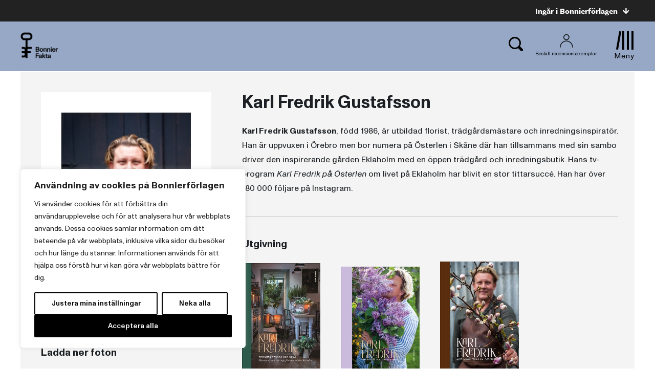

--- FILE ---
content_type: text/plain; charset=utf-8
request_url: https://directory.cookieyes.com/api/v1/ip
body_size: 0
content:
{"ip":"3.142.218.92","country":"US","country_name":"United States","region_code":"OH","in_eu":false,"continent":"NA"}

--- FILE ---
content_type: text/javascript
request_url: https://www.bonnierforlagen.se/wp-content/themes/forlag/build/all-ebe5b672b0.js
body_size: 253879
content:
/*!
 * oh-my-gulp
 * Project
 * 
 * @author Oh My!
 * @version 2.2.1
 * Copyright 2026.  licensed.
 */
!function r(o,i,s){function a(t,e){if(!i[t]){if(!o[t]){var n="function"==typeof require&&require;if(!e&&n)return n(t,!0);if(l)return l(t,!0);throw(e=new Error("Cannot find module '"+t+"'")).code="MODULE_NOT_FOUND",e}n=i[t]={exports:{}},o[t][0].call(n.exports,function(e){return a(o[t][1][e]||e)},n,n.exports,r,o,i,s)}return i[t].exports}for(var l="function"==typeof require&&require,e=0;e<s.length;e++)a(s[e]);return a}({1:[function(D,N,R){function n(e,t){var n,r,o,i=[],s=0;e&&e.isDefaultPrevented()||(e.preventDefault(),t=t||{},n=(t=e&&e.data?a(e.data.options,t):t).$target||h(e.currentTarget).trigger("blur"),(o=h.fancybox.getInstance())&&o.$trigger&&o.$trigger.is(n))||(i=t.selector?h(t.selector):(r=n.attr("data-fancybox")||"")?(i=e.data?e.data.items:[]).length?i.filter('[data-fancybox="'+r+'"]'):h('[data-fancybox="'+r+'"]'):[n],s=h(i).index(n),(o=h.fancybox.open(i,t,s=s<0?0:s)).$trigger=n)}var l,s,h,v,o,i,F,B,U,c,d,a,H,t,r,u,p,q,z,f,m,g,y,b,_,w,x,C,S,k,$,T,e,W,V;function X(n,e,t){if(n)return"object"===p.type(t=t||"")&&(t=p.param(t,!0)),p.each(e,function(e,t){n=n.replace("$"+e,t||"")}),t.length&&(n+=(0<n.indexOf("?")?"&":"?")+t),n}function j(e){var t,n=[];for(t in e=(e=e.originalEvent||e||f.e).touches&&e.touches.length?e.touches:e.changedTouches&&e.changedTouches.length?e.changedTouches:[e])e[t].pageX?n.push({x:e[t].pageX,y:e[t].pageY}):e[t].clientX&&n.push({x:e[t].clientX,y:e[t].clientY});return n}function E(e,t,n){return t&&e?"x"===n?e.x-t.x:"y"===n?e.y-t.y:Math.sqrt(Math.pow(e.x-t.x,2)+Math.pow(e.y-t.y,2)):0}function G(e){if(e.is('a,area,button,[role="button"],input,label,select,summary,textarea,video,audio,iframe')||g.isFunction(e.get(0).onclick)||e.data("selectable"))return 1;for(var t=0,n=e[0].attributes,r=n.length;t<r;t++)if("data-fancybox-"===n[t].nodeName.substr(0,14))return 1}function K(e){for(var t,n,r,o=!1;(t=e.get(0),r=n=r=n=void 0,n=f.getComputedStyle(t)["overflow-y"],r=f.getComputedStyle(t)["overflow-x"],n=("scroll"===n||"auto"===n)&&t.scrollHeight>t.clientHeight,r=("scroll"===r||"auto"===r)&&t.scrollWidth>t.clientWidth,!(o=n||r))&&((e=e.parent()).length&&!e.hasClass("fancybox-stage")&&!e.is("body")););return o}function A(e){var t=this;t.instance=e,t.$bg=e.$refs.bg,t.$stage=e.$refs.stage,t.$container=e.$refs.container,t.destroy(),t.$container.on("touchstart.fb.touch mousedown.fb.touch",g.proxy(t,"ontouchstart"))}l=window,s=document,h=jQuery,l.console=l.console||{info:function(e){}},h&&!h.fn.fancybox&&(L={closeExisting:!1,loop:!1,gutter:50,keyboard:!0,preventCaptionOverlap:!0,arrows:!0,infobar:!0,smallBtn:"auto",toolbar:"auto",buttons:["zoom","slideShow","thumbs","close"],idleTime:3,protect:!1,modal:!1,image:{preload:!1},ajax:{settings:{data:{fancybox:!0}}},iframe:{tpl:'<iframe id="fancybox-frame{rnd}" name="fancybox-frame{rnd}" class="fancybox-iframe" allowfullscreen="allowfullscreen" allow="autoplay; fullscreen" src=""></iframe>',preload:!0,css:{},attr:{scrolling:"auto"}},video:{tpl:'<video class="fancybox-video" controls controlsList="nodownload" poster="{{poster}}"><source src="{{src}}" type="{{format}}" />Sorry, your browser doesn\'t support embedded videos, <a href="{{src}}">download</a> and watch with your favorite video player!</video>',format:"",autoStart:!0},defaultType:"image",animationEffect:"zoom",animationDuration:366,zoomOpacity:"auto",transitionEffect:"fade",transitionDuration:366,slideClass:"",baseClass:"",baseTpl:'<div class="fancybox-container" role="dialog" tabindex="-1"><div class="fancybox-bg"></div><div class="fancybox-inner"><div class="fancybox-infobar"><span data-fancybox-index></span>&nbsp;/&nbsp;<span data-fancybox-count></span></div><div class="fancybox-toolbar">{{buttons}}</div><div class="fancybox-navigation">{{arrows}}</div><div class="fancybox-stage"></div><div class="fancybox-caption"><div class="fancybox-caption__body"></div></div></div></div>',spinnerTpl:'<div class="fancybox-loading"></div>',errorTpl:'<div class="fancybox-error"><p>{{ERROR}}</p></div>',btnTpl:{download:'<a download data-fancybox-download class="fancybox-button fancybox-button--download" title="{{DOWNLOAD}}" href="javascript:;"><svg xmlns="http://www.w3.org/2000/svg" viewBox="0 0 24 24"><path d="M18.62 17.09V19H5.38v-1.91zm-2.97-6.96L17 11.45l-5 4.87-5-4.87 1.36-1.32 2.68 2.64V5h1.92v7.77z"/></svg></a>',zoom:'<button data-fancybox-zoom class="fancybox-button fancybox-button--zoom" title="{{ZOOM}}"><svg xmlns="http://www.w3.org/2000/svg" viewBox="0 0 24 24"><path d="M18.7 17.3l-3-3a5.9 5.9 0 0 0-.6-7.6 5.9 5.9 0 0 0-8.4 0 5.9 5.9 0 0 0 0 8.4 5.9 5.9 0 0 0 7.7.7l3 3a1 1 0 0 0 1.3 0c.4-.5.4-1 0-1.5zM8.1 13.8a4 4 0 0 1 0-5.7 4 4 0 0 1 5.7 0 4 4 0 0 1 0 5.7 4 4 0 0 1-5.7 0z"/></svg></button>',close:'<button data-fancybox-close class="fancybox-button fancybox-button--close" title="{{CLOSE}}"><svg xmlns="http://www.w3.org/2000/svg" viewBox="0 0 24 24"><path d="M12 10.6L6.6 5.2 5.2 6.6l5.4 5.4-5.4 5.4 1.4 1.4 5.4-5.4 5.4 5.4 1.4-1.4-5.4-5.4 5.4-5.4-1.4-1.4-5.4 5.4z"/></svg></button>',arrowLeft:'<button data-fancybox-prev class="fancybox-button fancybox-button--arrow_left" title="{{PREV}}"><div><svg xmlns="http://www.w3.org/2000/svg" viewBox="0 0 24 24"><path d="M11.28 15.7l-1.34 1.37L5 12l4.94-5.07 1.34 1.38-2.68 2.72H19v1.94H8.6z"/></svg></div></button>',arrowRight:'<button data-fancybox-next class="fancybox-button fancybox-button--arrow_right" title="{{NEXT}}"><div><svg xmlns="http://www.w3.org/2000/svg" viewBox="0 0 24 24"><path d="M15.4 12.97l-2.68 2.72 1.34 1.38L19 12l-4.94-5.07-1.34 1.38 2.68 2.72H5v1.94z"/></svg></div></button>',smallBtn:'<button type="button" data-fancybox-close class="fancybox-button fancybox-close-small" title="{{CLOSE}}"><svg xmlns="http://www.w3.org/2000/svg" version="1" viewBox="0 0 24 24"><path d="M13 12l5-5-1-1-5 5-5-5-1 1 5 5-5 5 1 1 5-5 5 5 1-1z"/></svg></button>'},parentEl:"body",hideScrollbar:!0,autoFocus:!0,backFocus:!0,trapFocus:!0,fullScreen:{autoStart:!1},touch:{vertical:!0,momentum:!0},hash:null,media:{},slideShow:{autoStart:!1,speed:3e3},thumbs:{autoStart:!1,hideOnClose:!0,parentEl:".fancybox-container",axis:"y"},wheel:"auto",onInit:h.noop,beforeLoad:h.noop,afterLoad:h.noop,beforeShow:h.noop,afterShow:h.noop,beforeClose:h.noop,afterClose:h.noop,onActivate:h.noop,onDeactivate:h.noop,clickContent:function(e,t){return"image"===e.type&&"zoom"},clickSlide:"close",clickOutside:"close",dblclickContent:!1,dblclickSlide:!1,dblclickOutside:!1,mobile:{preventCaptionOverlap:!1,idleTime:!1,clickContent:function(e,t){return"image"===e.type&&"toggleControls"},clickSlide:function(e,t){return"image"===e.type?"toggleControls":"close"},dblclickContent:function(e,t){return"image"===e.type&&"zoom"},dblclickSlide:function(e,t){return"image"===e.type&&"zoom"}},lang:"en",i18n:{en:{CLOSE:"Close",NEXT:"Next",PREV:"Previous",ERROR:"The requested content cannot be loaded. <br/> Please try again later.",PLAY_START:"Start slideshow",PLAY_STOP:"Pause slideshow",FULL_SCREEN:"Full screen",THUMBS:"Thumbnails",DOWNLOAD:"Download",SHARE:"Share",ZOOM:"Zoom"},de:{CLOSE:"Schlie&szlig;en",NEXT:"Weiter",PREV:"Zur&uuml;ck",ERROR:"Die angeforderten Daten konnten nicht geladen werden. <br/> Bitte versuchen Sie es sp&auml;ter nochmal.",PLAY_START:"Diaschau starten",PLAY_STOP:"Diaschau beenden",FULL_SCREEN:"Vollbild",THUMBS:"Vorschaubilder",DOWNLOAD:"Herunterladen",SHARE:"Teilen",ZOOM:"Vergr&ouml;&szlig;ern"}}},o=h(l),i=h(s),F=0,B=l.requestAnimationFrame||l.webkitRequestAnimationFrame||l.mozRequestAnimationFrame||l.oRequestAnimationFrame||function(e){return l.setTimeout(e,1e3/60)},U=l.cancelAnimationFrame||l.webkitCancelAnimationFrame||l.mozCancelAnimationFrame||l.oCancelAnimationFrame||function(e){l.clearTimeout(e)},c=(()=>{var e,t=s.createElement("fakeelement"),n={transition:"transitionend",OTransition:"oTransitionEnd",MozTransition:"transitionend",WebkitTransition:"webkitTransitionEnd"};for(e in n)if(t.style[e]!==v)return n[e];return"transitionend"})(),d=function(e){return e&&e.length&&e[0].offsetHeight},a=function(e,t){var n=h.extend(!0,{},e,t);return h.each(t,function(e,t){h.isArray(t)&&(n[e]=t)}),n},h.extend((H=function(e,t,n){var r=this;r.opts=a({index:n},h.fancybox.defaults),h.isPlainObject(t)&&(r.opts=a(r.opts,t)),h.fancybox.isMobile&&(r.opts=a(r.opts,r.opts.mobile)),r.id=r.opts.id||++F,r.currIndex=parseInt(r.opts.index,10)||0,r.prevIndex=null,r.prevPos=null,r.currPos=0,r.firstRun=!0,r.group=[],r.slides={},r.addContent(e),r.group.length&&r.init()}).prototype,{init:function(){var t,n,r=this,o=r.group[r.currIndex].opts;o.closeExisting&&h.fancybox.close(!0),h("body").addClass("fancybox-active"),!h.fancybox.getInstance()&&!1!==o.hideScrollbar&&!h.fancybox.isMobile&&s.body.scrollHeight>l.innerHeight&&(h("head").append('<style id="fancybox-style-noscroll" type="text/css">.compensate-for-scrollbar{margin-right:'+(l.innerWidth-s.documentElement.clientWidth)+"px;}</style>"),h("body").addClass("compensate-for-scrollbar")),n="",h.each(o.buttons,function(e,t){n+=o.btnTpl[t]||""}),t=h(r.translate(r,o.baseTpl.replace("{{buttons}}",n).replace("{{arrows}}",o.btnTpl.arrowLeft+o.btnTpl.arrowRight))).attr("id","fancybox-container-"+r.id).addClass(o.baseClass).data("FancyBox",r).appendTo(o.parentEl),r.$refs={container:t},["bg","inner","infobar","toolbar","stage","caption","navigation"].forEach(function(e){r.$refs[e]=t.find(".fancybox-"+e)}),r.trigger("onInit"),r.activate(),r.jumpTo(r.currIndex)},translate:function(e,t){var n=e.opts.i18n[e.opts.lang]||e.opts.i18n.en;return t.replace(/\{\{(\w+)\}\}/g,function(e,t){return n[t]===v?e:n[t]})},addContent:function(e){var s=this,e=h.makeArray(e);h.each(e,function(e,t){var n,r,o={},i={};h.isPlainObject(t)?i=(o=t).opts||t:"object"===h.type(t)&&h(t).length?(i=(n=h(t)).data()||{},(i=h.extend(!0,{},i,i.options)).$orig=n,o.src=s.opts.src||i.src||n.attr("href"),o.type||o.src||(o.type="inline",o.src=t)):o={type:"html",src:t+""},o.opts=h.extend(!0,{},s.opts,i),h.isArray(i.buttons)&&(o.opts.buttons=i.buttons),h.fancybox.isMobile&&o.opts.mobile&&(o.opts=a(o.opts,o.opts.mobile)),n=o.type||o.opts.type,i=o.src||"",!n&&i&&((r=i.match(/\.(mp4|mov|ogv|webm)((\?|#).*)?$/i))?(n="video",o.opts.video.format||(o.opts.video.format="video/"+("ogv"===r[1]?"ogg":r[1]))):i.match(/(^data:image\/[a-z0-9+\/=]*,)|(\.(jp(e|g|eg)|gif|png|bmp|webp|svg|ico)((\?|#).*)?$)/i)?n="image":i.match(/\.(pdf)((\?|#).*)?$/i)?o=h.extend(!0,o,{contentType:"pdf",opts:{iframe:{preload:!(n="iframe")}}}):"#"===i.charAt(0)&&(n="inline")),n?o.type=n:s.trigger("objectNeedsType",o),o.contentType||(o.contentType=-1<h.inArray(o.type,["html","inline","ajax"])?"html":o.type),o.index=s.group.length,"auto"==o.opts.smallBtn&&(o.opts.smallBtn=-1<h.inArray(o.type,["html","inline","ajax"])),"auto"===o.opts.toolbar&&(o.opts.toolbar=!o.opts.smallBtn),o.$thumb=o.opts.$thumb||null,o.opts.$trigger&&o.index===s.opts.index&&(o.$thumb=o.opts.$trigger.find("img:first"),o.$thumb.length)&&(o.opts.$orig=o.opts.$trigger),o.$thumb&&o.$thumb.length||!o.opts.$orig||(o.$thumb=o.opts.$orig.find("img:first")),o.$thumb&&!o.$thumb.length&&(o.$thumb=null),o.thumb=o.opts.thumb||(o.$thumb?o.$thumb[0].src:null),"function"===h.type(o.opts.caption)&&(o.opts.caption=o.opts.caption.apply(t,[s,o])),"function"===h.type(s.opts.caption)&&(o.opts.caption=s.opts.caption.apply(t,[s,o])),o.opts.caption instanceof h||(o.opts.caption=o.opts.caption===v?"":o.opts.caption+""),"ajax"===o.type&&1<(r=i.split(/\s+/,2)).length&&(o.src=r.shift(),o.opts.filter=r.shift()),o.opts.modal&&(o.opts=h.extend(!0,o.opts,{trapFocus:!0,infobar:0,toolbar:0,smallBtn:0,keyboard:0,slideShow:0,fullScreen:0,thumbs:0,touch:0,clickContent:!1,clickSlide:!1,clickOutside:!1,dblclickContent:!1,dblclickSlide:!1,dblclickOutside:!1})),s.group.push(o)}),Object.keys(s.slides).length&&(s.updateControls(),e=s.Thumbs)&&e.isActive&&(e.create(),e.focus())},addEvents:function(){var r=this;r.removeEvents(),r.$refs.container.on("click.fb-close","[data-fancybox-close]",function(e){e.stopPropagation(),e.preventDefault(),r.close(e)}).on("touchstart.fb-prev click.fb-prev","[data-fancybox-prev]",function(e){e.stopPropagation(),e.preventDefault(),r.previous()}).on("touchstart.fb-next click.fb-next","[data-fancybox-next]",function(e){e.stopPropagation(),e.preventDefault(),r.next()}).on("click.fb","[data-fancybox-zoom]",function(e){r[r.isScaledDown()?"scaleToActual":"scaleToFit"]()}),o.on("orientationchange.fb resize.fb",function(e){e&&e.originalEvent&&"resize"===e.originalEvent.type?(r.requestId&&U(r.requestId),r.requestId=B(function(){r.update(e)})):(r.current&&"iframe"===r.current.type&&r.$refs.stage.hide(),setTimeout(function(){r.$refs.stage.show(),r.update(e)},h.fancybox.isMobile?600:250))}),i.on("keydown.fb",function(e){var t=(h.fancybox?h.fancybox.getInstance():null).current,n=e.keyCode||e.which;9==n?t.opts.trapFocus&&r.focus(e):!t.opts.keyboard||e.ctrlKey||e.altKey||e.shiftKey||h(e.target).is("input,textarea,video,audio,select")||(8===n||27===n?(e.preventDefault(),r.close(e)):37===n||38===n?(e.preventDefault(),r.previous()):39===n||40===n?(e.preventDefault(),r.next()):r.trigger("afterKeydown",e,n))}),r.group[r.currIndex].opts.idleTime&&(r.idleSecondsCounter=0,i.on("mousemove.fb-idle mouseleave.fb-idle mousedown.fb-idle touchstart.fb-idle touchmove.fb-idle scroll.fb-idle keydown.fb-idle",function(e){r.idleSecondsCounter=0,r.isIdle&&r.showControls(),r.isIdle=!1}),r.idleInterval=l.setInterval(function(){r.idleSecondsCounter++,r.idleSecondsCounter>=r.group[r.currIndex].opts.idleTime&&!r.isDragging&&(r.isIdle=!0,r.idleSecondsCounter=0,r.hideControls())},1e3))},removeEvents:function(){o.off("orientationchange.fb resize.fb"),i.off("keydown.fb .fb-idle"),this.$refs.container.off(".fb-close .fb-prev .fb-next"),this.idleInterval&&(l.clearInterval(this.idleInterval),this.idleInterval=null)},previous:function(e){return this.jumpTo(this.currPos-1,e)},next:function(e){return this.jumpTo(this.currPos+1,e)},jumpTo:function(e,r){var t,n,o,i,s,a,l,c,u=this,f=u.group.length;if(!(u.isDragging||u.isClosing||u.isAnimating&&u.firstRun)){if(e=parseInt(e,10),!(n=(u.current||u).opts.loop)&&(e<0||f<=e))return!1;t=u.firstRun=!Object.keys(u.slides).length,i=u.current,u.prevIndex=u.currIndex,u.prevPos=u.currPos,o=u.createSlide(e),1<f&&((n||o.index<f-1)&&u.createSlide(e+1),n||0<o.index)&&u.createSlide(e-1),u.current=o,u.currIndex=o.index,u.currPos=o.pos,u.trigger("beforeShow",t),u.updateControls(),o.forcedDuration=v,h.isNumeric(r)?o.forcedDuration=r:r=o.opts[t?"animationDuration":"transitionDuration"],r=parseInt(r,10),f=u.isMoved(o),o.$slide.addClass("fancybox-slide--current"),t?(o.opts.animationEffect&&r&&u.$refs.container.css("transition-duration",r+"ms"),u.$refs.container.addClass("fancybox-is-open").trigger("focus"),u.loadSlide(o)):(s=h.fancybox.getTranslate(i.$slide),a=h.fancybox.getTranslate(u.$refs.stage),h.each(u.slides,function(e,t){h.fancybox.stop(t.$slide,!0)}),i.pos!==o.pos&&(i.isComplete=!1),i.$slide.removeClass("fancybox-slide--complete fancybox-slide--current"),f?(c=s.left-(i.pos*s.width+i.pos*i.opts.gutter),h.each(u.slides,function(e,t){t.$slide.removeClass("fancybox-animated").removeClass(function(e,t){return(t.match(/(^|\s)fancybox-fx-\S+/g)||[]).join(" ")});var n=t.pos*s.width+t.pos*t.opts.gutter;h.fancybox.setTranslate(t.$slide,{top:0,left:n-a.left+c}),t.pos!==o.pos&&t.$slide.addClass("fancybox-slide--"+(t.pos>o.pos?"next":"previous")),d(t.$slide),h.fancybox.animate(t.$slide,{top:0,left:(t.pos-o.pos)*s.width+(t.pos-o.pos)*t.opts.gutter},r,function(){t.$slide.css({transform:"",opacity:""}).removeClass("fancybox-slide--next fancybox-slide--previous"),t.pos===u.currPos&&u.complete()})})):r&&o.opts.transitionEffect&&(l="fancybox-animated fancybox-fx-"+o.opts.transitionEffect,i.$slide.addClass("fancybox-slide--"+(i.pos>o.pos?"next":"previous")),h.fancybox.animate(i.$slide,l,r,function(){i.$slide.removeClass(l).removeClass("fancybox-slide--next fancybox-slide--previous")},!1)),o.isLoaded?u.revealContent(o):u.loadSlide(o)),u.preload("image")}},createSlide:function(e){var t,n=this,r=e%n.group.length;return r=r<0?n.group.length+r:r,!n.slides[e]&&n.group[r]&&(t=h('<div class="fancybox-slide"></div>').appendTo(n.$refs.stage),n.slides[e]=h.extend(!0,{},n.group[r],{pos:e,$slide:t,isLoaded:!1}),n.updateSlide(n.slides[e])),n.slides[e]},scaleToActual:function(e,t,n){var r,o,i,s,a=this,l=a.current,c=l.$content,u=h.fancybox.getTranslate(l.$slide).width,f=h.fancybox.getTranslate(l.$slide).height,d=l.width,p=l.height;a.isAnimating||a.isMoved()||!c||"image"!=l.type||!l.isLoaded||l.hasError||(a.isAnimating=!0,h.fancybox.stop(c),e=e===v?.5*u:e,t=t===v?.5*f:t,(r=h.fancybox.getTranslate(c)).top-=h.fancybox.getTranslate(l.$slide).top,r.left-=h.fancybox.getTranslate(l.$slide).left,l=d/r.width,s=p/r.height,o=.5*u-.5*d,i=.5*f-.5*p,u<d&&(o=0<(o=r.left*l-(e*l-e))?0:o)<u-d&&(o=u-d),f<p&&(i=0<(i=r.top*s-(t*s-t))?0:i)<f-p&&(i=f-p),a.updateCursor(d,p),h.fancybox.animate(c,{top:i,left:o,scaleX:l,scaleY:s},n||366,function(){a.isAnimating=!1}),a.SlideShow&&a.SlideShow.isActive&&a.SlideShow.stop())},scaleToFit:function(e){var t=this,n=t.current,r=n.$content;t.isAnimating||t.isMoved()||!r||"image"!=n.type||!n.isLoaded||n.hasError||(t.isAnimating=!0,h.fancybox.stop(r),n=t.getFitPos(n),t.updateCursor(n.width,n.height),h.fancybox.animate(r,{top:n.top,left:n.left,scaleX:n.width/r.width(),scaleY:n.height/r.height()},e||366,function(){t.isAnimating=!1}))},getFitPos:function(e){var t,n,r=e.$content,o=e.$slide,i=e.width||e.opts.width,s=e.height||e.opts.height,a={};return!!(e.isLoaded&&r&&r.length)&&(t=h.fancybox.getTranslate(this.$refs.stage).width,n=h.fancybox.getTranslate(this.$refs.stage).height,t-=parseFloat(o.css("paddingLeft"))+parseFloat(o.css("paddingRight"))+parseFloat(r.css("marginLeft"))+parseFloat(r.css("marginRight")),n-=parseFloat(o.css("paddingTop"))+parseFloat(o.css("paddingBottom"))+parseFloat(r.css("marginTop"))+parseFloat(r.css("marginBottom")),i&&s||(i=t,s=n),t-.5<(i*=r=Math.min(1,t/i,n/s))&&(i=t),n-.5<(s*=r)&&(s=n),"image"===e.type?(a.top=Math.floor(.5*(n-s))+parseFloat(o.css("paddingTop")),a.left=Math.floor(.5*(t-i))+parseFloat(o.css("paddingLeft"))):"video"===e.contentType&&(i/(r=e.opts.width&&e.opts.height?i/s:e.opts.ratio||16/9)<s?s=i/r:s*r<i&&(i=s*r)),a.width=i,a.height=s,a)},update:function(n){var r=this;h.each(r.slides,function(e,t){r.updateSlide(t,n)})},updateSlide:function(e,t){var n=this,r=e&&e.$content,o=e.width||e.opts.width,i=e.height||e.opts.height,s=e.$slide;n.adjustCaption(e),r&&(o||i||"video"===e.contentType)&&!e.hasError&&(h.fancybox.stop(r),h.fancybox.setTranslate(r,n.getFitPos(e)),e.pos===n.currPos)&&(n.isAnimating=!1,n.updateCursor()),n.adjustLayout(e),s.length&&(s.trigger("refresh"),e.pos===n.currPos)&&n.$refs.toolbar.add(n.$refs.navigation.find(".fancybox-button--arrow_right")).toggleClass("compensate-for-scrollbar",s.get(0).scrollHeight>s.get(0).clientHeight),n.trigger("onUpdate",e,t)},centerSlide:function(e){var t=this,n=t.current,r=n.$slide;!t.isClosing&&n&&(r.siblings().css({transform:"",opacity:""}),r.parent().children().removeClass("fancybox-slide--previous fancybox-slide--next"),h.fancybox.animate(r,{top:0,left:0,opacity:1},e===v?0:e,function(){r.css({transform:"",opacity:""}),n.isComplete||t.complete()},!1))},isMoved:function(e){var t,n,e=e||this.current;return!!e&&(n=h.fancybox.getTranslate(this.$refs.stage),t=h.fancybox.getTranslate(e.$slide),!e.$slide.hasClass("fancybox-animated"))&&(.5<Math.abs(t.top-n.top)||.5<Math.abs(t.left-n.left))},updateCursor:function(e,t){var n=this,r=n.current,o=n.$refs.container;r&&!n.isClosing&&n.Guestures&&(o.removeClass("fancybox-is-zoomable fancybox-can-zoomIn fancybox-can-zoomOut fancybox-can-swipe fancybox-can-pan"),t=!!(e=n.canPan(e,t))||n.isZoomable(),o.toggleClass("fancybox-is-zoomable",t),h("[data-fancybox-zoom]").prop("disabled",!t),e?o.addClass("fancybox-can-pan"):t&&("zoom"===r.opts.clickContent||h.isFunction(r.opts.clickContent)&&"zoom"==r.opts.clickContent(r))?o.addClass("fancybox-can-zoomIn"):r.opts.touch&&(r.opts.touch.vertical||1<n.group.length)&&"video"!==r.contentType&&o.addClass("fancybox-can-swipe"))},isZoomable:function(){var e,t=this.current;if(t&&!this.isClosing&&"image"===t.type&&!t.hasError){if(!t.isLoaded)return!0;if((e=this.getFitPos(t))&&(t.width>e.width||t.height>e.height))return!0}return!1},isScaledDown:function(e,t){var n=!1,r=this.current,o=r.$content;return e!==v&&t!==v?n=e<r.width&&t<r.height:o&&(n=(n=h.fancybox.getTranslate(o)).width<r.width&&n.height<r.height),n},canPan:function(e,t){var n=this.current,r=null,o=!1;return o="image"===n.type&&(n.isComplete||e&&t)&&!n.hasError&&(o=this.getFitPos(n),e!==v&&t!==v?r={width:e,height:t}:n.isComplete&&(r=h.fancybox.getTranslate(n.$content)),r)?o&&(1.5<Math.abs(r.width-o.width)||1.5<Math.abs(r.height-o.height)):o},loadSlide:function(n){var e,t,r,o=this;if(!n.isLoading&&!n.isLoaded){if(!(n.isLoading=!0)===o.trigger("beforeLoad",n))return n.isLoading=!1;switch(e=n.type,(t=n.$slide).off("refresh").trigger("onReset").addClass(n.opts.slideClass),e){case"image":o.setImage(n);break;case"iframe":o.setIframe(n);break;case"html":o.setContent(n,n.src||n.content);break;case"video":o.setContent(n,n.opts.video.tpl.replace(/\{\{src\}\}/gi,n.src).replace("{{format}}",n.opts.videoFormat||n.opts.video.format||"").replace("{{poster}}",n.thumb||""));break;case"inline":h(n.src).length?o.setContent(n,h(n.src)):o.setError(n);break;case"ajax":o.showLoading(n),r=h.ajax(h.extend({},n.opts.ajax.settings,{url:n.src,success:function(e,t){"success"===t&&o.setContent(n,e)},error:function(e,t){e&&"abort"!==t&&o.setError(n)}})),t.one("onReset",function(){r.abort()});break;default:o.setError(n)}return!0}},setImage:function(t){var e,n=this;setTimeout(function(){var e=t.$image;n.isClosing||!t.isLoading||e&&e.length&&e[0].complete||t.hasError||n.showLoading(t)},50),n.checkSrcset(t),t.$content=h('<div class="fancybox-content"></div>').addClass("fancybox-is-hidden").appendTo(t.$slide.addClass("fancybox-slide--image")),!1!==t.opts.preload&&t.opts.width&&t.opts.height&&t.thumb&&(t.width=t.opts.width,t.height=t.opts.height,(e=s.createElement("img")).onerror=function(){h(this).remove(),t.$ghost=null},e.onload=function(){n.afterLoad(t)},t.$ghost=h(e).addClass("fancybox-image").appendTo(t.$content).attr("src",t.thumb)),n.setBigImage(t)},checkSrcset:function(e){var t,n,r,o,i=e.opts.srcset||e.opts.image.srcset;if(i){r=l.devicePixelRatio||1,o=l.innerWidth*r,(n=i.split(",").map(function(e){var r={};return e.trim().split(/\s+/).forEach(function(e,t){var n=parseInt(e.substring(0,e.length-1),10);if(0===t)return r.url=e;n&&(r.value=n,r.postfix=e[e.length-1])}),r})).sort(function(e,t){return e.value-t.value});for(var s=0;s<n.length;s++){var a=n[s];if("w"===a.postfix&&a.value>=o||"x"===a.postfix&&a.value>=r){t=a;break}}(t=!t&&n.length?n[n.length-1]:t)&&(e.src=t.url,e.width&&e.height&&"w"==t.postfix&&(e.height=e.width/e.height*t.value,e.width=t.value),e.opts.srcset=i)}},setBigImage:function(t){var n=this,e=s.createElement("img"),r=h(e);t.$image=r.one("error",function(){n.setError(t)}).one("load",function(){var e;t.$ghost||(n.resolveImageSlideSize(t,this.naturalWidth,this.naturalHeight),n.afterLoad(t)),n.isClosing||(t.opts.srcset&&((e=t.opts.sizes)&&"auto"!==e||(e=(1<t.width/t.height&&1<o.width()/o.height()?"100":Math.round(t.width/t.height*100))+"vw"),r.attr("sizes",e).attr("srcset",t.opts.srcset)),t.$ghost&&setTimeout(function(){t.$ghost&&!n.isClosing&&t.$ghost.hide()},Math.min(300,Math.max(1e3,t.height/1600))),n.hideLoading(t))}).addClass("fancybox-image").attr("src",t.src).appendTo(t.$content),(e.complete||"complete"==e.readyState)&&r.naturalWidth&&r.naturalHeight?r.trigger("load"):e.error&&r.trigger("error")},resolveImageSlideSize:function(e,t,n){var r=parseInt(e.opts.width,10),o=parseInt(e.opts.height,10);e.width=t,e.height=n,0<r&&(e.width=r,e.height=Math.floor(r*n/t)),0<o&&(e.width=Math.floor(o*t/n),e.height=o)},setIframe:function(o){var i,t=this,s=o.opts.iframe,a=o.$slide;o.$content=h('<div class="fancybox-content'+(s.preload?" fancybox-is-hidden":"")+'"></div>').css(s.css).appendTo(a),a.addClass("fancybox-slide--"+o.contentType),o.$iframe=i=h(s.tpl.replace(/\{rnd\}/g,(new Date).getTime())).attr(s.attr).appendTo(o.$content),s.preload?(t.showLoading(o),i.on("load.fb error.fb",function(e){this.isReady=1,o.$slide.trigger("refresh"),t.afterLoad(o)}),a.on("refresh.fb",function(){var e,t=o.$content,n=s.css.width,r=s.css.height;if(1===i[0].isReady){try{e=i.contents().find("body")}catch(e){}e&&e.length&&e.children().length&&(a.css("overflow","visible"),t.css({width:"100%","max-width":"100%",height:"9999px"}),n===v&&(n=Math.ceil(Math.max(e[0].clientWidth,e.outerWidth(!0)))),t.css("width",n||"").css("max-width",""),r===v&&(r=Math.ceil(Math.max(e[0].clientHeight,e.outerHeight(!0)))),t.css("height",r||""),a.css("overflow","auto")),t.removeClass("fancybox-is-hidden")}})):t.afterLoad(o),i.attr("src",o.src),a.one("onReset",function(){try{h(this).find("iframe").hide().unbind().attr("src","//about:blank")}catch(e){}h(this).off("refresh.fb").empty(),o.isLoaded=!1,o.isRevealed=!1})},setContent:function(e,t){var n;this.isClosing||(this.hideLoading(e),e.$content&&h.fancybox.stop(e.$content),e.$slide.empty(),(n=t)&&n.hasOwnProperty&&n instanceof h&&t.parent().length?((t.hasClass("fancybox-content")||t.parent().hasClass("fancybox-content"))&&t.parents(".fancybox-slide").trigger("onReset"),e.$placeholder=h("<div>").hide().insertAfter(t),t.css("display","inline-block")):e.hasError||("string"===h.type(t)&&(t=h("<div>").append(h.trim(t)).contents()),e.opts.filter&&(t=h("<div>").html(t).find(e.opts.filter))),e.$slide.one("onReset",function(){h(this).find("video,audio").trigger("pause"),e.$placeholder&&(e.$placeholder.after(t.removeClass("fancybox-content").hide()).remove(),e.$placeholder=null),e.$smallBtn&&(e.$smallBtn.remove(),e.$smallBtn=null),e.hasError||(h(this).empty(),e.isLoaded=!1,e.isRevealed=!1)}),h(t).appendTo(e.$slide),h(t).is("video,audio")&&(h(t).addClass("fancybox-video"),h(t).wrap("<div></div>"),e.contentType="video",e.opts.width=e.opts.width||h(t).attr("width"),e.opts.height=e.opts.height||h(t).attr("height")),e.$content=e.$slide.children().filter("div,form,main,video,audio,article,.fancybox-content").first(),e.$content.siblings().hide(),e.$content.length||(e.$content=e.$slide.wrapInner("<div></div>").children().first()),e.$content.addClass("fancybox-content"),e.$slide.addClass("fancybox-slide--"+e.contentType),this.afterLoad(e))},setError:function(e){e.hasError=!0,e.$slide.trigger("onReset").removeClass("fancybox-slide--"+e.contentType).addClass("fancybox-slide--error"),e.contentType="html",this.setContent(e,this.translate(e,e.opts.errorTpl)),e.pos===this.currPos&&(this.isAnimating=!1)},showLoading:function(e){(e=e||this.current)&&!e.$spinner&&(e.$spinner=h(this.translate(this,this.opts.spinnerTpl)).appendTo(e.$slide).hide().fadeIn("fast"))},hideLoading:function(e){(e=e||this.current)&&e.$spinner&&(e.$spinner.stop().remove(),delete e.$spinner)},afterLoad:function(e){var t=this;t.isClosing||(e.isLoading=!1,e.isLoaded=!0,t.trigger("afterLoad",e),t.hideLoading(e),!e.opts.smallBtn||e.$smallBtn&&e.$smallBtn.length||(e.$smallBtn=h(t.translate(e,e.opts.btnTpl.smallBtn)).appendTo(e.$content)),e.opts.protect&&e.$content&&!e.hasError&&(e.$content.on("contextmenu.fb",function(e){return 2==e.button&&e.preventDefault(),!0}),"image"===e.type)&&h('<div class="fancybox-spaceball"></div>').appendTo(e.$content),t.adjustCaption(e),t.adjustLayout(e),e.pos===t.currPos&&t.updateCursor(),t.revealContent(e))},adjustCaption:function(e){var t=this,e=e||t.current,n=e.opts.caption,r=e.opts.preventCaptionOverlap,o=t.$refs.caption,i=!1;o.toggleClass("fancybox-caption--separate",r),r&&n&&n.length&&(e.pos!==t.currPos?((r=o.clone().appendTo(o.parent())).children().eq(0).empty().html(n),i=r.outerHeight(!0),r.empty().remove()):t.$caption&&(i=t.$caption.outerHeight(!0)),e.$slide.css("padding-bottom",i||""))},adjustLayout:function(e){var t,n,r,o,e=e||this.current;e.isLoaded&&!0!==e.opts.disableLayoutFix&&(e.$content.css("margin-bottom",""),e.$content.outerHeight()>e.$slide.height()+.5&&(r=e.$slide[0].style["padding-bottom"],o=e.$slide.css("padding-bottom"),0<parseFloat(o))&&(t=e.$slide[0].scrollHeight,e.$slide.css("padding-bottom",0),Math.abs(t-e.$slide[0].scrollHeight)<1&&(n=o),e.$slide.css("padding-bottom",r)),e.$content.css("margin-bottom",n))},revealContent:function(e){var t,n,r,o,i=this,s=e.$slide,a=!1,l=!1,c=i.isMoved(e),u=e.isRevealed;e.isRevealed=!0,t=e.opts[i.firstRun?"animationEffect":"transitionEffect"],r=e.opts[i.firstRun?"animationDuration":"transitionDuration"],r=parseInt(e.forcedDuration===v?r:e.forcedDuration,10),"zoom"===(t=!c&&e.pos===i.currPos&&r?t:!1)&&(e.pos===i.currPos&&r&&"image"===e.type&&!e.hasError&&(l=i.getThumbPos(e))?a=i.getFitPos(e):t="fade"),"zoom"===t?(i.isAnimating=!0,a.scaleX=a.width/l.width,a.scaleY=a.height/l.height,(o="auto"==(o=e.opts.zoomOpacity)?.1<Math.abs(e.width/e.height-l.width/l.height):o)&&(l.opacity=.1,a.opacity=1),h.fancybox.setTranslate(e.$content.removeClass("fancybox-is-hidden"),l),d(e.$content),h.fancybox.animate(e.$content,a,r,function(){i.isAnimating=!1,i.complete()})):(i.updateSlide(e),t?(h.fancybox.stop(s),n="fancybox-slide--"+(e.pos>=i.prevPos?"next":"previous")+" fancybox-animated fancybox-fx-"+t,s.addClass(n).removeClass("fancybox-slide--current"),e.$content.removeClass("fancybox-is-hidden"),d(s),"image"!==e.type&&e.$content.hide().show(0),h.fancybox.animate(s,"fancybox-slide--current",r,function(){s.removeClass(n).css({transform:"",opacity:""}),e.pos===i.currPos&&i.complete()},!0)):(e.$content.removeClass("fancybox-is-hidden"),u||!c||"image"!==e.type||e.hasError||e.$content.hide().fadeIn("fast"),e.pos===i.currPos&&i.complete()))},getThumbPos:function(e){var t,n,r,o,e=e.$thumb;return!!(e&&(r=e[0])&&r.ownerDocument===s&&(h(".fancybox-container").css("pointer-events","none"),o={x:r.getBoundingClientRect().left+r.offsetWidth/2,y:r.getBoundingClientRect().top+r.offsetHeight/2},o=s.elementFromPoint(o.x,o.y)===r,h(".fancybox-container").css("pointer-events",""),o))&&(r=h.fancybox.getTranslate(e),o=parseFloat(e.css("border-top-width")||0),t=parseFloat(e.css("border-right-width")||0),n=parseFloat(e.css("border-bottom-width")||0),e=parseFloat(e.css("border-left-width")||0),t={top:r.top+o,left:r.left+e,width:r.width-t-e,height:r.height-o-n,scaleX:1,scaleY:1},0<r.width)&&0<r.height&&t},complete:function(){var e,n=this,t=n.current,r={};!n.isMoved()&&t.isLoaded&&(t.isComplete||(t.isComplete=!0,t.$slide.siblings().trigger("onReset"),n.preload("inline"),d(t.$slide),t.$slide.addClass("fancybox-slide--complete"),h.each(n.slides,function(e,t){t.pos>=n.currPos-1&&t.pos<=n.currPos+1?r[t.pos]=t:t&&(h.fancybox.stop(t.$slide),t.$slide.off().remove())}),n.slides=r),n.isAnimating=!1,n.updateCursor(),n.trigger("afterShow"),t.opts.video.autoStart&&t.$slide.find("video,audio").filter(":visible:first").trigger("play").one("ended",function(){Document.exitFullscreen?Document.exitFullscreen():this.webkitExitFullscreen&&this.webkitExitFullscreen(),n.next()}),t.opts.autoFocus&&"html"===t.contentType&&((e=t.$content.find("input[autofocus]:enabled:visible:first")).length?e.trigger("focus"):n.focus(null,!0)),t.$slide.scrollTop(0).scrollLeft(0))},preload:function(e){var t,n,r=this;r.group.length<2||(n=r.slides[r.currPos+1],(t=r.slides[r.currPos-1])&&t.type===e&&r.loadSlide(t),n&&n.type===e&&r.loadSlide(n))},focus:function(e,t){var n=this,r=["a[href]","area[href]",'input:not([disabled]):not([type="hidden"]):not([aria-hidden])',"select:not([disabled]):not([aria-hidden])","textarea:not([disabled]):not([aria-hidden])","button:not([disabled]):not([aria-hidden])","iframe","object","embed","video","audio","[contenteditable]",'[tabindex]:not([tabindex^="-"])'].join(",");n.isClosing||((t=(t=!e&&n.current&&n.current.isComplete?n.current.$slide.find("*:visible"+(t?":not(.fancybox-close-small)":"")):n.$refs.container.find("*:visible")).filter(r).filter(function(){return"hidden"!==h(this).css("visibility")&&!h(this).hasClass("disabled")})).length?(r=t.index(s.activeElement),e&&e.shiftKey?(r<0||0==r)&&(e.preventDefault(),t.eq(t.length-1).trigger("focus")):(r<0||r==t.length-1)&&(e&&e.preventDefault(),t.eq(0).trigger("focus"))):n.$refs.container.trigger("focus"))},activate:function(){var t=this;h(".fancybox-container").each(function(){var e=h(this).data("FancyBox");e&&e.id!==t.id&&!e.isClosing&&(e.trigger("onDeactivate"),e.removeEvents(),e.isVisible=!1)}),t.isVisible=!0,(t.current||t.isIdle)&&(t.update(),t.updateControls()),t.trigger("onActivate"),t.addEvents()},close:function(e,t){function n(){l.cleanUp(e)}var r,o,i,s,a,l=this,c=l.current;return!l.isClosing&&(!(l.isClosing=!0)===l.trigger("beforeClose",e)?(l.isClosing=!1,B(function(){l.update()}),!1):(l.removeEvents(),o=c.$content,r=c.opts.animationEffect,t=h.isNumeric(t)?t:r?c.opts.animationDuration:0,c.$slide.removeClass("fancybox-slide--complete fancybox-slide--next fancybox-slide--previous fancybox-animated"),!0!==e?h.fancybox.stop(c.$slide):r=!1,c.$slide.siblings().trigger("onReset").remove(),t&&l.$refs.container.removeClass("fancybox-is-open").addClass("fancybox-is-closing").css("transition-duration",t+"ms"),l.hideLoading(c),l.hideControls(!0),l.updateCursor(),"zoom"===(r="zoom"!==r||o&&t&&"image"===c.type&&!l.isMoved()&&!c.hasError&&(a=l.getThumbPos(c))?r:"fade")?(h.fancybox.stop(o),s={top:(s=h.fancybox.getTranslate(o)).top,left:s.left,scaleX:s.width/a.width,scaleY:s.height/a.height,width:a.width,height:a.height},(i="auto"==(i=c.opts.zoomOpacity)?.1<Math.abs(c.width/c.height-a.width/a.height):i)&&(a.opacity=0),h.fancybox.setTranslate(o,s),d(o),h.fancybox.animate(o,a,t,n)):r&&t?h.fancybox.animate(c.$slide.addClass("fancybox-slide--previous").removeClass("fancybox-slide--current"),"fancybox-animated fancybox-fx-"+r,t,n):!0===e?setTimeout(n,t):n(),!0))},cleanUp:function(e){var t,n=this,r=n.current.opts.$orig;n.current.$slide.trigger("onReset"),n.$refs.container.empty().remove(),n.trigger("afterClose",e),n.current.opts.backFocus&&(r=r&&r.length&&r.is(":visible")?r:n.$trigger)&&r.length&&(e=l.scrollX,t=l.scrollY,r.trigger("focus"),h("html, body").scrollTop(t).scrollLeft(e)),n.current=null,(r=h.fancybox.getInstance())?r.activate():(h("body").removeClass("fancybox-active compensate-for-scrollbar"),h("#fancybox-style-noscroll").remove())},trigger:function(e,t){var n,r=Array.prototype.slice.call(arguments,1),o=this,t=t&&t.opts?t:o.current;if(t?r.unshift(t):t=o,r.unshift(o),!1===(n=h.isFunction(t.opts[e])?t.opts[e].apply(t,r):n))return n;("afterClose"!==e&&o.$refs?o.$refs.container:i).trigger(e+".fb",r)},updateControls:function(){var e=this,t=e.current,n=t.index,r=e.$refs.container,o=e.$refs.caption,i=t.opts.caption;t.$slide.trigger("refresh"),i&&i.length?(e.$caption=o).children().eq(0).html(i):e.$caption=null,e.hasHiddenControls||e.isIdle||e.showControls(),r.find("[data-fancybox-count]").html(e.group.length),r.find("[data-fancybox-index]").html(n+1),r.find("[data-fancybox-prev]").prop("disabled",!t.opts.loop&&n<=0),r.find("[data-fancybox-next]").prop("disabled",!t.opts.loop&&n>=e.group.length-1),"image"===t.type?r.find("[data-fancybox-zoom]").show().end().find("[data-fancybox-download]").attr("href",t.opts.image.src||t.src).show():t.opts.toolbar&&r.find("[data-fancybox-download],[data-fancybox-zoom]").hide(),h(s.activeElement).is(":hidden,[disabled]")&&e.$refs.container.trigger("focus")},hideControls:function(e){var t=["infobar","toolbar","nav"];!e&&this.current.opts.preventCaptionOverlap||t.push("caption"),this.$refs.container.removeClass(t.map(function(e){return"fancybox-show-"+e}).join(" ")),this.hasHiddenControls=!0},showControls:function(){var e=this,t=(e.current||e).opts,n=e.$refs.container;e.hasHiddenControls=!1,e.idleSecondsCounter=0,n.toggleClass("fancybox-show-toolbar",!(!t.toolbar||!t.buttons)).toggleClass("fancybox-show-infobar",!!(t.infobar&&1<e.group.length)).toggleClass("fancybox-show-caption",!!e.$caption).toggleClass("fancybox-show-nav",!!(t.arrows&&1<e.group.length)).toggleClass("fancybox-is-modal",!!t.modal)},toggleControls:function(){this.hasHiddenControls?this.showControls():this.hideControls()}}),h.fancybox={version:"3.5.7",defaults:L,getInstance:function(e){var t=h('.fancybox-container:not(".fancybox-is-closing"):last').data("FancyBox"),n=Array.prototype.slice.call(arguments,1);return t instanceof H&&("string"===h.type(e)?t[e].apply(t,n):"function"===h.type(e)&&e.apply(t,n),t)},open:function(e,t,n){return new H(e,t,n)},close:function(e){var t=this.getInstance();t&&(t.close(),!0===e)&&this.close(e)},destroy:function(){this.close(!0),i.add("body").off("click.fb-start","**")},isMobile:/Android|webOS|iPhone|iPad|iPod|BlackBerry|IEMobile|Opera Mini/i.test(navigator.userAgent),use3d:(L=s.createElement("div"),l.getComputedStyle&&l.getComputedStyle(L)&&l.getComputedStyle(L).getPropertyValue("transform")&&!(s.documentMode&&s.documentMode<11)),getTranslate:function(e){var t;return!(!e||!e.length)&&{top:(t=e[0].getBoundingClientRect()).top||0,left:t.left||0,width:t.width,height:t.height,opacity:parseFloat(e.css("opacity"))}},setTranslate:function(e,t){var n="",r={};if(e&&t)return t.left===v&&t.top===v||(n=(t.left===v?e.position():t).left+"px, "+(t.top===v?e.position():t).top+"px",n=this.use3d?"translate3d("+n+", 0px)":"translate("+n+")"),t.scaleX!==v&&t.scaleY!==v?n+=" scale("+t.scaleX+", "+t.scaleY+")":t.scaleX!==v&&(n+=" scaleX("+t.scaleX+")"),n.length&&(r.transform=n),t.opacity!==v&&(r.opacity=t.opacity),t.width!==v&&(r.width=t.width),t.height!==v&&(r.height=t.height),e.css(r)},animate:function(t,n,r,o,i){var s,a=this;h.isFunction(r)&&(o=r,r=null),a.stop(t),s=a.getTranslate(t),t.on(c,function(e){(!e||!e.originalEvent||t.is(e.originalEvent.target)&&"z-index"!=e.originalEvent.propertyName)&&(a.stop(t),h.isNumeric(r)&&t.css("transition-duration",""),h.isPlainObject(n)?n.scaleX!==v&&n.scaleY!==v&&a.setTranslate(t,{top:n.top,left:n.left,width:s.width*n.scaleX,height:s.height*n.scaleY,scaleX:1,scaleY:1}):!0!==i&&t.removeClass(n),h.isFunction(o))&&o(e)}),h.isNumeric(r)&&t.css("transition-duration",r+"ms"),h.isPlainObject(n)?(n.scaleX!==v&&n.scaleY!==v&&(delete n.width,delete n.height,t.parent().hasClass("fancybox-slide--image"))&&t.parent().addClass("fancybox-is-scaling"),h.fancybox.setTranslate(t,n)):t.addClass(n),t.data("timer",setTimeout(function(){t.trigger(c)},r+33))},stop:function(e,t){e&&e.length&&(clearTimeout(e.data("timer")),t&&e.trigger(c),e.off(c).css("transition-duration",""),e.parent().removeClass("fancybox-is-scaling"))}},h.fn.fancybox=function(e){var t;return(t=(e=e||{}).selector||!1)?h("body").off("click.fb-start",t).on("click.fb-start",t,{options:e},n):this.off("click.fb-start").on("click.fb-start",{items:this,options:e},n),this},i.on("click.fb-start","[data-fancybox]",n),i.on("click.fb-start","[data-fancybox-trigger]",function(e){h('[data-fancybox="'+h(this).attr("data-fancybox-trigger")+'"]').eq(h(this).attr("data-fancybox-index")||0).trigger("click.fb-start",{$trigger:h(this)})}),t=".fancybox-button",r="fancybox-focus",u=null,i.on("mousedown mouseup focus blur",t,function(e){switch(e.type){case"mousedown":u=h(this);break;case"mouseup":u=null;break;case"focusin":h(t).removeClass(r),h(this).is(u)||h(this).is("[disabled]")||h(this).addClass(r);break;case"focusout":h(t).removeClass(r)}})),p=jQuery,q={youtube:{matcher:/(youtube\.com|youtu\.be|youtube\-nocookie\.com)\/(watch\?(.*&)?v=|v\/|u\/|embed\/?)?(videoseries\?list=(.*)|[\w-]{11}|\?listType=(.*)&list=(.*))(.*)/i,params:{autoplay:1,autohide:1,fs:1,rel:0,hd:1,wmode:"transparent",enablejsapi:1,html5:1},paramPlace:8,type:"iframe",url:"https://www.youtube-nocookie.com/embed/$4",thumb:"https://img.youtube.com/vi/$4/hqdefault.jpg"},vimeo:{matcher:/^.+vimeo.com\/(.*\/)?([\d]+)(.*)?/,params:{autoplay:1,hd:1,show_title:1,show_byline:1,show_portrait:0,fullscreen:1},paramPlace:3,type:"iframe",url:"//player.vimeo.com/video/$2"},instagram:{matcher:/(instagr\.am|instagram\.com)\/p\/([a-zA-Z0-9_\-]+)\/?/i,type:"image",url:"//$1/p/$2/media/?size=l"},gmap_place:{matcher:/(maps\.)?google\.([a-z]{2,3}(\.[a-z]{2})?)\/(((maps\/(place\/(.*)\/)?\@(.*),(\d+.?\d+?)z))|(\?ll=))(.*)?/i,type:"iframe",url:function(e){return"//maps.google."+e[2]+"/?ll="+(e[9]?e[9]+"&z="+Math.floor(e[10])+(e[12]?e[12].replace(/^\//,"&"):""):e[12]+"").replace(/\?/,"&")+"&output="+(e[12]&&0<e[12].indexOf("layer=c")?"svembed":"embed")}},gmap_search:{matcher:/(maps\.)?google\.([a-z]{2,3}(\.[a-z]{2})?)\/(maps\/search\/)(.*)/i,type:"iframe",url:function(e){return"//maps.google."+e[2]+"/maps?q="+e[5].replace("query=","q=").replace("api=1","")+"&output=embed"}}},p(document).on("objectNeedsType.fb",function(e,t,o){var i,s,a,l,c,u,f=o.src||"",d=!1,n=p.extend(!0,{},q,o.opts.media);p.each(n,function(e,t){if(s=f.match(t.matcher)){if(d=t.type,u=e,c={},t.paramPlace&&s[t.paramPlace]){l=(l="?"==(l=s[t.paramPlace])[0]?l.substring(1):l).split("&");for(var n=0;n<l.length;++n){var r=l[n].split("=",2);2==r.length&&(c[r[0]]=decodeURIComponent(r[1].replace(/\+/g," ")))}}return a=p.extend(!0,{},t.params,o.opts[e],c),f="function"===p.type(t.url)?t.url.call(this,s,a,o):X(t.url,s,a),i="function"===p.type(t.thumb)?t.thumb.call(this,s,a,o):X(t.thumb,s),"youtube"===e?f=f.replace(/&t=((\d+)m)?(\d+)s/,function(e,t,n,r){return"&start="+((n?60*parseInt(n,10):0)+parseInt(r,10))}):"vimeo"===e&&(f=f.replace("&%23","#")),!1}}),d?(o.opts.thumb||o.opts.$thumb&&o.opts.$thumb.length||(o.opts.thumb=i),"iframe"===d&&(o.opts=p.extend(!0,o.opts,{iframe:{preload:!1,attr:{scrolling:"no"}}})),p.extend(o,{type:d,src:f,origSrc:o.src,contentSource:u,contentType:"image"===d?"image":"gmap_place"==u||"gmap_search"==u?"map":"video"})):f&&(o.type=o.opts.defaultType)}),z={youtube:{src:"https://www.youtube.com/iframe_api",class:"YT",loading:!1,loaded:!1},vimeo:{src:"https://player.vimeo.com/api/player.js",class:"Vimeo",loading:!1,loaded:!1},load:function(e){var t,n=this;this[e].loaded?setTimeout(function(){n.done(e)}):this[e].loading||(this[e].loading=!0,(t=document.createElement("script")).type="text/javascript",t.src=this[e].src,"youtube"===e?window.onYouTubeIframeAPIReady=function(){n[e].loaded=!0,n.done(e)}:t.onload=function(){n[e].loaded=!0,n.done(e)},document.body.appendChild(t))},done:function(e){var t,n;"youtube"===e&&delete window.onYouTubeIframeAPIReady,(t=p.fancybox.getInstance())&&(n=t.current.$content.find("iframe"),"youtube"===e&&void 0!==YT&&YT?new YT.Player(n.attr("id"),{events:{onStateChange:function(e){0==e.data&&t.next()}}}):"vimeo"===e&&void 0!==Vimeo&&Vimeo&&new Vimeo.Player(n).on("ended",function(){t.next()}))}},p(document).on({"afterShow.fb":function(e,t,n){1<t.group.length&&("youtube"===n.contentSource||"vimeo"===n.contentSource)&&z.load(n.contentSource)}}),f=window,m=document,g=jQuery,y=f.requestAnimationFrame||f.webkitRequestAnimationFrame||f.mozRequestAnimationFrame||f.oRequestAnimationFrame||function(e){return f.setTimeout(e,1e3/60)},b=f.cancelAnimationFrame||f.webkitCancelAnimationFrame||f.mozCancelAnimationFrame||f.oCancelAnimationFrame||function(e){f.clearTimeout(e)},A.prototype.destroy=function(){var e=this;e.$container.off(".fb.touch"),g(m).off(".fb.touch"),e.requestId&&(b(e.requestId),e.requestId=null),e.tapped&&(clearTimeout(e.tapped),e.tapped=null)},A.prototype.ontouchstart=function(e){var t=this,n=g(e.target),r=t.instance,o=r.current,i=o.$slide,s=o.$content,a="touchstart"==e.type;a&&t.$container.off("mousedown.fb.touch"),e.originalEvent&&2==e.originalEvent.button||!i.length||!n.length||G(n)||G(n.parent())||!n.is("img")&&e.originalEvent.clientX>n[0].clientWidth+n.offset().left||(!o||r.isAnimating||o.$slide.hasClass("fancybox-animated")?(e.stopPropagation(),e.preventDefault()):(t.realPoints=t.startPoints=j(e),t.startPoints.length&&(o.touch&&e.stopPropagation(),t.startEvent=e,t.canTap=!0,t.$target=n,t.$content=s,t.opts=o.opts.touch,t.isPanning=!1,t.isSwiping=!1,t.isZooming=!1,t.isScrolling=!1,t.canPan=r.canPan(),t.startTime=(new Date).getTime(),t.distanceX=t.distanceY=t.distance=0,t.canvasWidth=Math.round(i[0].clientWidth),t.canvasHeight=Math.round(i[0].clientHeight),t.contentLastPos=null,t.contentStartPos=g.fancybox.getTranslate(t.$content)||{top:0,left:0},t.sliderStartPos=g.fancybox.getTranslate(i),t.stagePos=g.fancybox.getTranslate(r.$refs.stage),t.sliderStartPos.top-=t.stagePos.top,t.sliderStartPos.left-=t.stagePos.left,t.contentStartPos.top-=t.stagePos.top,t.contentStartPos.left-=t.stagePos.left,g(m).off(".fb.touch").on(a?"touchend.fb.touch touchcancel.fb.touch":"mouseup.fb.touch mouseleave.fb.touch",g.proxy(t,"ontouchend")).on(a?"touchmove.fb.touch":"mousemove.fb.touch",g.proxy(t,"ontouchmove")),g.fancybox.isMobile&&m.addEventListener("scroll",t.onscroll,!0),(t.opts||t.canPan)&&(n.is(t.$stage)||t.$stage.find(n).length)||(n.is(".fancybox-image")&&e.preventDefault(),g.fancybox.isMobile&&n.parents(".fancybox-caption").length))&&(t.isScrollable=K(n)||K(n.parent()),g.fancybox.isMobile&&t.isScrollable||e.preventDefault(),1!==t.startPoints.length&&!o.hasError||(t.canPan?(g.fancybox.stop(t.$content),t.isPanning=!0):t.isSwiping=!0,t.$container.addClass("fancybox-is-grabbing")),2===t.startPoints.length)&&"image"===o.type&&(o.isLoaded||o.$ghost)&&(t.canTap=!1,t.isSwiping=!1,t.isPanning=!1,t.isZooming=!0,g.fancybox.stop(t.$content),t.centerPointStartX=.5*(t.startPoints[0].x+t.startPoints[1].x)-g(f).scrollLeft(),t.centerPointStartY=.5*(t.startPoints[0].y+t.startPoints[1].y)-g(f).scrollTop(),t.percentageOfImageAtPinchPointX=(t.centerPointStartX-t.contentStartPos.left)/t.contentStartPos.width,t.percentageOfImageAtPinchPointY=(t.centerPointStartY-t.contentStartPos.top)/t.contentStartPos.height,t.startDistanceBetweenFingers=E(t.startPoints[0],t.startPoints[1]))))},A.prototype.onscroll=function(e){this.isScrolling=!0,m.removeEventListener("scroll",this.onscroll,!0)},A.prototype.ontouchmove=function(e){var t=this;void 0!==e.originalEvent.buttons&&0===e.originalEvent.buttons?t.ontouchend(e):t.isScrolling?t.canTap=!1:(t.newPoints=j(e),(t.opts||t.canPan)&&t.newPoints.length&&(t.isSwiping&&!0===t.isSwiping||e.preventDefault(),t.distanceX=E(t.newPoints[0],t.startPoints[0],"x"),t.distanceY=E(t.newPoints[0],t.startPoints[0],"y"),t.distance=E(t.newPoints[0],t.startPoints[0]),0<t.distance)&&(t.isSwiping?t.onSwipe(e):t.isPanning?t.onPan():t.isZooming&&t.onZoom()))},A.prototype.onSwipe=function(e){var t,o=this,i=o.instance,n=o.isSwiping,r=o.sliderStartPos.left||0;if(!0===n){if(10<Math.abs(o.distance)){if(o.canTap=!1,i.group.length<2&&o.opts.vertical?o.isSwiping="y":i.isDragging||!1===o.opts.vertical||"auto"===o.opts.vertical&&800<g(f).width()?o.isSwiping="x":(t=Math.abs(180*Math.atan2(o.distanceY,o.distanceX)/Math.PI),o.isSwiping=45<t&&t<135?"y":"x"),"y"===o.isSwiping&&g.fancybox.isMobile&&o.isScrollable)return void(o.isScrolling=!0);i.isDragging=o.isSwiping,o.startPoints=o.newPoints,g.each(i.slides,function(e,t){var n,r;g.fancybox.stop(t.$slide),n=g.fancybox.getTranslate(t.$slide),r=g.fancybox.getTranslate(i.$refs.stage),t.$slide.css({transform:"",opacity:"","transition-duration":""}).removeClass("fancybox-animated").removeClass(function(e,t){return(t.match(/(^|\s)fancybox-fx-\S+/g)||[]).join(" ")}),t.pos===i.current.pos&&(o.sliderStartPos.top=n.top-r.top,o.sliderStartPos.left=n.left-r.left),g.fancybox.setTranslate(t.$slide,{top:n.top-r.top,left:n.left-r.left})}),i.SlideShow&&i.SlideShow.isActive&&i.SlideShow.stop()}}else"x"==n&&(0<o.distanceX&&(o.instance.group.length<2||0===o.instance.current.index&&!o.instance.current.opts.loop)?r+=Math.pow(o.distanceX,.8):o.distanceX<0&&(o.instance.group.length<2||o.instance.current.index===o.instance.group.length-1&&!o.instance.current.opts.loop)?r-=Math.pow(-o.distanceX,.8):r+=o.distanceX),o.sliderLastPos={top:"x"==n?0:o.sliderStartPos.top+o.distanceY,left:r},o.requestId&&(b(o.requestId),o.requestId=null),o.requestId=y(function(){o.sliderLastPos&&(g.each(o.instance.slides,function(e,t){var n=t.pos-o.instance.currPos;g.fancybox.setTranslate(t.$slide,{top:o.sliderLastPos.top,left:o.sliderLastPos.left+n*o.canvasWidth+n*t.opts.gutter})}),o.$container.addClass("fancybox-is-sliding"))})},A.prototype.onPan=function(){var e=this;E(e.newPoints[0],e.realPoints[0])<(g.fancybox.isMobile?10:5)?e.startPoints=e.newPoints:(e.canTap=!1,e.contentLastPos=e.limitMovement(),e.requestId&&b(e.requestId),e.requestId=y(function(){g.fancybox.setTranslate(e.$content,e.contentLastPos)}))},A.prototype.limitMovement=function(){var e=this,t=e.canvasWidth,n=e.canvasHeight,r=e.distanceX,o=e.distanceY,e=e.contentStartPos,i=e.left,s=e.top,a=e.width,e=e.height,l=t<a?i+r:i,c=s+o,u=Math.max(0,.5*t-.5*a),f=Math.max(0,.5*n-.5*e),t=Math.min(t-a,.5*t-.5*a),a=Math.min(n-e,.5*n-.5*e);return 0<r&&u<l&&(l=u-1+Math.pow(-u+i+r,.8)||0),r<0&&l<t&&(l=t+1-Math.pow(t-i-r,.8)||0),0<o&&f<c&&(c=f-1+Math.pow(-f+s+o,.8)||0),{top:c=o<0&&c<a?a+1-Math.pow(a-s-o,.8)||0:c,left:l}},A.prototype.limitPosition=function(e,t,n,r){var o=this.canvasWidth,i=this.canvasHeight;return e=o<n?(e=0<e?0:e)<o-n?o-n:e:Math.max(0,o/2-n/2),{top:t=i<r?(t=0<t?0:t)<i-r?i-r:t:Math.max(0,i/2-r/2),left:e}},A.prototype.onZoom=function(){var e=this,t=e.contentStartPos,n=t.width,r=t.height,o=t.left,t=t.top,i=E(e.newPoints[0],e.newPoints[1])/e.startDistanceBetweenFingers,s=Math.floor(n*i),a=Math.floor(r*i),n=(n-s)*e.percentageOfImageAtPinchPointX,r=(r-a)*e.percentageOfImageAtPinchPointY,l=(e.newPoints[0].x+e.newPoints[1].x)/2-g(f).scrollLeft(),c=(e.newPoints[0].y+e.newPoints[1].y)/2-g(f).scrollTop(),l=l-e.centerPointStartX,t={top:t+(r+(c-e.centerPointStartY)),left:o+(n+l),scaleX:i,scaleY:i};e.canTap=!1,e.newWidth=s,e.newHeight=a,e.contentLastPos=t,e.requestId&&b(e.requestId),e.requestId=y(function(){g.fancybox.setTranslate(e.$content,e.contentLastPos)})},A.prototype.ontouchend=function(e){var t=this,n=t.isSwiping,r=t.isPanning,o=t.isZooming,i=t.isScrolling;if(t.endPoints=j(e),t.dMs=Math.max((new Date).getTime()-t.startTime,1),t.$container.removeClass("fancybox-is-grabbing"),g(m).off(".fb.touch"),m.removeEventListener("scroll",t.onscroll,!0),t.requestId&&(b(t.requestId),t.requestId=null),t.isSwiping=!1,t.isPanning=!1,t.isZooming=!1,t.isScrolling=!1,t.instance.isDragging=!1,t.canTap)return t.onTap(e);t.speed=100,t.velocityX=t.distanceX/t.dMs*.5,t.velocityY=t.distanceY/t.dMs*.5,r?t.endPanning():o?t.endZooming():t.endSwiping(n,i)},A.prototype.endSwiping=function(e,t){var n=this,r=!1,o=n.instance.group.length,i=Math.abs(n.distanceX),o="x"==e&&1<o&&(130<n.dMs&&10<i||50<i);n.sliderLastPos=null,"y"==e&&!t&&50<Math.abs(n.distanceY)?(g.fancybox.animate(n.instance.current.$slide,{top:n.sliderStartPos.top+n.distanceY+150*n.velocityY,opacity:0},200),r=n.instance.close(!0,250)):o&&0<n.distanceX?r=n.instance.previous(300):o&&n.distanceX<0&&(r=n.instance.next(300)),!1!==r||"x"!=e&&"y"!=e||n.instance.centerSlide(200),n.$container.removeClass("fancybox-is-sliding")},A.prototype.endPanning=function(){var e,t,n=this;n.contentLastPos&&(e=!1===n.opts.momentum||350<n.dMs?(t=n.contentLastPos.left,n.contentLastPos.top):(t=n.contentLastPos.left+500*n.velocityX,n.contentLastPos.top+500*n.velocityY),(t=n.limitPosition(t,e,n.contentStartPos.width,n.contentStartPos.height)).width=n.contentStartPos.width,t.height=n.contentStartPos.height,g.fancybox.animate(n.$content,t,366))},A.prototype.endZooming=function(){var e,t,n=this,r=n.instance.current,o=n.newWidth,i=n.newHeight;n.contentLastPos&&(e=n.contentLastPos.left,t=n.contentLastPos.top,g.fancybox.setTranslate(n.$content,{top:t,left:e,width:o,height:i,scaleX:1,scaleY:1}),o<n.canvasWidth&&i<n.canvasHeight?n.instance.scaleToFit(150):o>r.width||i>r.height?n.instance.scaleToActual(n.centerPointStartX,n.centerPointStartY,150):(r=n.limitPosition(e,t,o,i),g.fancybox.animate(n.$content,r,150)))},A.prototype.onTap=function(t){function e(e){if(e=s.opts[e],e=g.isFunction(e)?e.apply(i,[s,t]):e)switch(e){case"close":i.close(r.startEvent);break;case"toggleControls":i.toggleControls();break;case"next":i.next();break;case"nextOrClose":1<i.group.length?i.next():i.close(r.startEvent);break;case"zoom":"image"==s.type&&(s.isLoaded||s.$ghost)&&(i.canPan()?i.scaleToFit():i.isScaledDown()?i.scaleToActual(l,c):i.group.length<2&&i.close(r.startEvent))}}var n,r=this,o=g(t.target),i=r.instance,s=i.current,a=t&&j(t)||r.startPoints,l=a[0]?a[0].x-g(f).scrollLeft()-r.stagePos.left:0,c=a[0]?a[0].y-g(f).scrollTop()-r.stagePos.top:0;if((!t.originalEvent||2!=t.originalEvent.button)&&(o.is("img")||!(l>o[0].clientWidth+o.offset().left))){if(o.is(".fancybox-bg,.fancybox-inner,.fancybox-outer,.fancybox-container"))n="Outside";else if(o.is(".fancybox-slide"))n="Slide";else{if(!i.current.$content||!i.current.$content.find(o).addBack().filter(o).length)return;n="Content"}if(r.tapped){if(clearTimeout(r.tapped),r.tapped=null,50<Math.abs(l-r.tapX)||50<Math.abs(c-r.tapY))return this;e("dblclick"+n)}else r.tapX=l,r.tapY=c,s.opts["dblclick"+n]&&s.opts["dblclick"+n]!==s.opts["click"+n]?r.tapped=setTimeout(function(){r.tapped=null,i.isAnimating||e("click"+n)},500):e("click"+n);return this}},g(m).on("onActivate.fb",function(e,t){t&&!t.Guestures&&(t.Guestures=new A(t))}).on("beforeClose.fb",function(e,t){t&&t.Guestures&&t.Guestures.destroy()});var O=document,P=jQuery;function J(e){this.instance=e,this.init()}P.extend(!0,P.fancybox.defaults,{btnTpl:{slideShow:'<button data-fancybox-play class="fancybox-button fancybox-button--play" title="{{PLAY_START}}"><svg xmlns="http://www.w3.org/2000/svg" viewBox="0 0 24 24"><path d="M6.5 5.4v13.2l11-6.6z"/></svg><svg xmlns="http://www.w3.org/2000/svg" viewBox="0 0 24 24"><path d="M8.33 5.75h2.2v12.5h-2.2V5.75zm5.15 0h2.2v12.5h-2.2V5.75z"/></svg></button>'},slideShow:{autoStart:!1,speed:3e3,progress:!0}}),P.extend(J.prototype,{timer:null,isActive:!1,$button:null,init:function(){var e=this,t=e.instance,n=t.group[t.currIndex].opts.slideShow;e.$button=t.$refs.toolbar.find("[data-fancybox-play]").on("click",function(){e.toggle()}),t.group.length<2||!n?e.$button.hide():n.progress&&(e.$progress=P('<div class="fancybox-progress"></div>').appendTo(t.$refs.inner))},set:function(e){var t=this,n=t.instance,r=n.current;r&&(!0===e||r.opts.loop||n.currIndex<n.group.length-1)?t.isActive&&"video"!==r.contentType&&(t.$progress&&P.fancybox.animate(t.$progress.show(),{scaleX:1},r.opts.slideShow.speed),t.timer=setTimeout(function(){n.current.opts.loop||n.current.index!=n.group.length-1?n.next():n.jumpTo(0)},r.opts.slideShow.speed)):(t.stop(),n.idleSecondsCounter=0,n.showControls())},clear:function(){clearTimeout(this.timer),this.timer=null,this.$progress&&this.$progress.removeAttr("style").hide()},start:function(){var e=this,t=e.instance.current;t&&(e.$button.attr("title",(t.opts.i18n[t.opts.lang]||t.opts.i18n.en).PLAY_STOP).removeClass("fancybox-button--play").addClass("fancybox-button--pause"),e.isActive=!0,t.isComplete&&e.set(!0),e.instance.trigger("onSlideShowChange",!0))},stop:function(){var e=this,t=e.instance.current;e.clear(),e.$button.attr("title",(t.opts.i18n[t.opts.lang]||t.opts.i18n.en).PLAY_START).removeClass("fancybox-button--pause").addClass("fancybox-button--play"),e.isActive=!1,e.instance.trigger("onSlideShowChange",!1),e.$progress&&e.$progress.removeAttr("style").hide()},toggle:function(){this.isActive?this.stop():this.start()}}),P(O).on({"onInit.fb":function(e,t){t&&!t.SlideShow&&(t.SlideShow=new J(t))},"beforeShow.fb":function(e,t,n,r){t=t&&t.SlideShow;r?t&&n.opts.slideShow.autoStart&&t.start():t&&t.isActive&&t.clear()},"afterShow.fb":function(e,t,n){t=t&&t.SlideShow;t&&t.isActive&&t.set()},"afterKeydown.fb":function(e,t,n,r,o){t=t&&t.SlideShow;!t||!n.opts.slideShow||80!==o&&32!==o||P(O.activeElement).is("button,a,input")||(r.preventDefault(),t.toggle())},"beforeClose.fb onDeactivate.fb":function(e,t){t=t&&t.SlideShow;t&&t.stop()}}),P(O).on("visibilitychange",function(){var e=P.fancybox.getInstance(),e=e&&e.SlideShow;e&&e.isActive&&(O.hidden?e.clear():e.set())}),_=document,w=jQuery,(C=(()=>{for(var e=[["requestFullscreen","exitFullscreen","fullscreenElement","fullscreenEnabled","fullscreenchange","fullscreenerror"],["webkitRequestFullscreen","webkitExitFullscreen","webkitFullscreenElement","webkitFullscreenEnabled","webkitfullscreenchange","webkitfullscreenerror"],["webkitRequestFullScreen","webkitCancelFullScreen","webkitCurrentFullScreenElement","webkitCancelFullScreen","webkitfullscreenchange","webkitfullscreenerror"],["mozRequestFullScreen","mozCancelFullScreen","mozFullScreenElement","mozFullScreenEnabled","mozfullscreenchange","mozfullscreenerror"],["msRequestFullscreen","msExitFullscreen","msFullscreenElement","msFullscreenEnabled","MSFullscreenChange","MSFullscreenError"]],t={},n=0;n<e.length;n++){var r=e[n];if(r&&r[1]in _){for(var o=0;o<r.length;o++)t[e[0][o]]=r[o];return t}}return!1})())&&(x={request:function(e){(e=e||_.documentElement)[C.requestFullscreen](e.ALLOW_KEYBOARD_INPUT)},exit:function(){_[C.exitFullscreen]()},toggle:function(e){e=e||_.documentElement,this.isFullscreen()?this.exit():this.request(e)},isFullscreen:function(){return Boolean(_[C.fullscreenElement])},enabled:function(){return Boolean(_[C.fullscreenEnabled])}},w.extend(!0,w.fancybox.defaults,{btnTpl:{fullScreen:'<button data-fancybox-fullscreen class="fancybox-button fancybox-button--fsenter" title="{{FULL_SCREEN}}"><svg xmlns="http://www.w3.org/2000/svg" viewBox="0 0 24 24"><path d="M7 14H5v5h5v-2H7v-3zm-2-4h2V7h3V5H5v5zm12 7h-3v2h5v-5h-2v3zM14 5v2h3v3h2V5h-5z"/></svg><svg xmlns="http://www.w3.org/2000/svg" viewBox="0 0 24 24"><path d="M5 16h3v3h2v-5H5zm3-8H5v2h5V5H8zm6 11h2v-3h3v-2h-5zm2-11V5h-2v5h5V8z"/></svg></button>'},fullScreen:{autoStart:!1}}),w(_).on(C.fullscreenchange,function(){var e=x.isFullscreen(),t=w.fancybox.getInstance();t&&(t.current&&"image"===t.current.type&&t.isAnimating&&(t.isAnimating=!1,t.update(!0,!0,0),t.isComplete||t.complete()),t.trigger("onFullscreenChange",e),t.$refs.container.toggleClass("fancybox-is-fullscreen",e),t.$refs.toolbar.find("[data-fancybox-fullscreen]").toggleClass("fancybox-button--fsenter",!e).toggleClass("fancybox-button--fsexit",e))})),w(_).on({"onInit.fb":function(e,t){C?t&&t.group[t.currIndex].opts.fullScreen?(t.$refs.container.on("click.fb-fullscreen","[data-fancybox-fullscreen]",function(e){e.stopPropagation(),e.preventDefault(),x.toggle()}),t.opts.fullScreen&&!0===t.opts.fullScreen.autoStart&&x.request(),t.FullScreen=x):t&&t.$refs.toolbar.find("[data-fancybox-fullscreen]").hide():t.$refs.toolbar.find("[data-fancybox-fullscreen]").remove()},"afterKeydown.fb":function(e,t,n,r,o){t&&t.FullScreen&&70===o&&(r.preventDefault(),t.FullScreen.toggle())},"beforeClose.fb":function(e,t){t&&t.FullScreen&&t.$refs.container.hasClass("fancybox-is-fullscreen")&&x.exit()}});var L=document,M=jQuery;function Y(e){this.init(e)}var I="fancybox-thumbs",Z=I+"-active";function Q(){var e=k.location.hash.substr(1),t=e.split("-"),n=1<t.length&&/^\+?\d+$/.test(t[t.length-1])&&parseInt(t.pop(-1),10)||1;return{hash:e,index:n<1?1:n,gallery:t.join("-")}}function ee(e){""!==e.gallery&&T("[data-fancybox='"+T.escapeSelector(e.gallery)+"']").eq(e.index-1).focus().trigger("click.fb-start")}function te(e){return!!e&&""!==(e=(e=(e.current||e).opts).hash||(e.$orig?e.$orig.data("fancybox")||e.$orig.data("fancybox-trigger"):""))&&e}M.fancybox.defaults=M.extend(!0,{btnTpl:{thumbs:'<button data-fancybox-thumbs class="fancybox-button fancybox-button--thumbs" title="{{THUMBS}}"><svg xmlns="http://www.w3.org/2000/svg" viewBox="0 0 24 24"><path d="M14.59 14.59h3.76v3.76h-3.76v-3.76zm-4.47 0h3.76v3.76h-3.76v-3.76zm-4.47 0h3.76v3.76H5.65v-3.76zm8.94-4.47h3.76v3.76h-3.76v-3.76zm-4.47 0h3.76v3.76h-3.76v-3.76zm-4.47 0h3.76v3.76H5.65v-3.76zm8.94-4.47h3.76v3.76h-3.76V5.65zm-4.47 0h3.76v3.76h-3.76V5.65zm-4.47 0h3.76v3.76H5.65V5.65z"/></svg></button>'},thumbs:{autoStart:!1,hideOnClose:!0,parentEl:".fancybox-container",axis:"y"}},M.fancybox.defaults),M.extend(Y.prototype,{$button:null,$grid:null,$list:null,isVisible:!1,isActive:!1,init:function(e){var t=this,n=e.group,r=0;t.instance=e,t.opts=n[e.currIndex].opts.thumbs,(e.Thumbs=t).$button=e.$refs.toolbar.find("[data-fancybox-thumbs]");for(var o=0,i=n.length;o<i&&(n[o].thumb&&r++,!(1<r));o++);1<r&&t.opts?(t.$button.removeAttr("style").on("click",function(){t.toggle()}),t.isActive=!0):t.$button.hide()},create:function(){var n,e=this,t=e.instance,r=e.opts.parentEl,o=[];e.$grid||(e.$grid=M('<div class="'+I+" "+I+"-"+e.opts.axis+'"></div>').appendTo(t.$refs.container.find(r).addBack().filter(r)),e.$grid.on("click","a",function(){t.jumpTo(M(this).attr("data-index"))})),e.$list||(e.$list=M('<div class="'+I+'__list">').appendTo(e.$grid)),M.each(t.group,function(e,t){(n=t.thumb)||"image"!==t.type||(n=t.src),o.push('<a href="javascript:;" tabindex="0" data-index="'+e+'"'+(n&&n.length?' style="background-image:url('+n+')"':'class="fancybox-thumbs-missing"')+"></a>")}),e.$list[0].innerHTML=o.join(""),"x"===e.opts.axis&&e.$list.width(parseInt(e.$grid.css("padding-right"),10)+t.group.length*e.$list.children().eq(0).outerWidth(!0))},focus:function(e){var t,n,r=this,o=r.$list,i=r.$grid;r.instance.current&&(n=(t=o.children().removeClass(Z).filter('[data-index="'+r.instance.current.index+'"]').addClass(Z)).position(),"y"===r.opts.axis&&(n.top<0||n.top>o.height()-t.outerHeight())?o.stop().animate({scrollTop:o.scrollTop()+n.top},e):"x"===r.opts.axis&&(n.left<i.scrollLeft()||n.left>i.scrollLeft()+(i.width()-t.outerWidth()))&&o.parent().stop().animate({scrollLeft:n.left},e))},update:function(){var e=this;e.instance.$refs.container.toggleClass("fancybox-show-thumbs",this.isVisible),e.isVisible?(e.$grid||e.create(),e.instance.trigger("onThumbsShow"),e.focus(0)):e.$grid&&e.instance.trigger("onThumbsHide"),e.instance.update()},hide:function(){this.isVisible=!1,this.update()},show:function(){this.isVisible=!0,this.update()},toggle:function(){this.isVisible=!this.isVisible,this.update()}}),M(L).on({"onInit.fb":function(e,t){t&&!t.Thumbs&&(t=new Y(t)).isActive&&!0===t.opts.autoStart&&t.show()},"beforeShow.fb":function(e,t,n,r){t=t&&t.Thumbs;t&&t.isVisible&&t.focus(r?0:250)},"afterKeydown.fb":function(e,t,n,r,o){t=t&&t.Thumbs;t&&t.isActive&&71===o&&(r.preventDefault(),t.toggle())},"beforeClose.fb":function(e,t){t=t&&t.Thumbs;t&&t.isVisible&&!1!==t.opts.hideOnClose&&t.$grid.hide()}}),e=document,(S=jQuery).extend(!0,S.fancybox.defaults,{btnTpl:{share:'<button data-fancybox-share class="fancybox-button fancybox-button--share" title="{{SHARE}}"><svg xmlns="http://www.w3.org/2000/svg" viewBox="0 0 24 24"><path d="M2.55 19c1.4-8.4 9.1-9.8 11.9-9.8V5l7 7-7 6.3v-3.5c-2.8 0-10.5 2.1-11.9 4.2z"/></svg></button>'},share:{url:function(e,t){return!e.currentHash&&"inline"!==t.type&&"html"!==t.type&&(t.origSrc||t.src)||window.location},tpl:'<div class="fancybox-share"><h1>{{SHARE}}</h1><p><a class="fancybox-share__button fancybox-share__button--fb" href="https://www.facebook.com/sharer/sharer.php?u={{url}}"><svg viewBox="0 0 512 512" xmlns="http://www.w3.org/2000/svg"><path d="m287 456v-299c0-21 6-35 35-35h38v-63c-7-1-29-3-55-3-54 0-91 33-91 94v306m143-254h-205v72h196" /></svg><span>Facebook</span></a><a class="fancybox-share__button fancybox-share__button--tw" href="https://twitter.com/intent/tweet?url={{url}}&text={{descr}}"><svg viewBox="0 0 512 512" xmlns="http://www.w3.org/2000/svg"><path d="m456 133c-14 7-31 11-47 13 17-10 30-27 37-46-15 10-34 16-52 20-61-62-157-7-141 75-68-3-129-35-169-85-22 37-11 86 26 109-13 0-26-4-37-9 0 39 28 72 65 80-12 3-25 4-37 2 10 33 41 57 77 57-42 30-77 38-122 34 170 111 378-32 359-208 16-11 30-25 41-42z" /></svg><span>Twitter</span></a><a class="fancybox-share__button fancybox-share__button--pt" href="https://www.pinterest.com/pin/create/button/?url={{url}}&description={{descr}}&media={{media}}"><svg viewBox="0 0 512 512" xmlns="http://www.w3.org/2000/svg"><path d="m265 56c-109 0-164 78-164 144 0 39 15 74 47 87 5 2 10 0 12-5l4-19c2-6 1-8-3-13-9-11-15-25-15-45 0-58 43-110 113-110 62 0 96 38 96 88 0 67-30 122-73 122-24 0-42-19-36-44 6-29 20-60 20-81 0-19-10-35-31-35-25 0-44 26-44 60 0 21 7 36 7 36l-30 125c-8 37-1 83 0 87 0 3 4 4 5 2 2-3 32-39 42-75l16-64c8 16 31 29 56 29 74 0 124-67 124-157 0-69-58-132-146-132z" fill="#fff"/></svg><span>Pinterest</span></a></p><p><input class="fancybox-share__input" type="text" value="{{url_raw}}" onclick="select()" /></p></div>'}}),S(e).on("click","[data-fancybox-share]",function(){var e,t,n=S.fancybox.getInstance(),r=n.current||null;r&&("function"===S.type(r.opts.share.url)&&(e=r.opts.share.url.apply(r,[n,r])),r=r.opts.share.tpl.replace(/\{\{media\}\}/g,"image"===r.type?encodeURIComponent(r.src):"").replace(/\{\{url\}\}/g,encodeURIComponent(e)).replace(/\{\{url_raw\}\}/g,(t={"&":"&amp;","<":"&lt;",">":"&gt;",'"':"&quot;","'":"&#39;","/":"&#x2F;","`":"&#x60;","=":"&#x3D;"},String(e).replace(/[&<>"'`=\/]/g,function(e){return t[e]}))).replace(/\{\{descr\}\}/g,n.$caption?encodeURIComponent(n.$caption.text()):""),S.fancybox.open({src:n.translate(n,r),type:"html",opts:{touch:!1,animationEffect:!1,afterLoad:function(e,t){n.$refs.container.one("beforeClose.fb",function(){e.close(null,0)}),t.$content.find(".fancybox-share__button").click(function(){return window.open(this.href,"Share","width=550, height=450"),!1})},mobile:{autoFocus:!1}}}))}),k=window,$=document,(T=jQuery).escapeSelector||(T.escapeSelector=function(e){return(e+"").replace(/([\0-\x1f\x7f]|^-?\d)|^-$|[^\x80-\uFFFF\w-]/g,function(e,t){return t?"\0"===e?"�":e.slice(0,-1)+"\\"+e.charCodeAt(e.length-1).toString(16)+" ":"\\"+e})}),T(function(){!1!==T.fancybox.defaults.hash&&(T($).on({"onInit.fb":function(e,t){var n,r;!1!==t.group[t.currIndex].opts.hash&&(n=Q(),r=te(t))&&n.gallery&&r==n.gallery&&(t.currIndex=n.index-1)},"beforeShow.fb":function(e,t,n,r){var o;n&&!1!==n.opts.hash&&(o=te(t))&&(t.currentHash=o+(1<t.group.length?"-"+(n.index+1):""),k.location.hash!=="#"+t.currentHash)&&(r&&!t.origHash&&(t.origHash=k.location.hash),t.hashTimer&&clearTimeout(t.hashTimer),t.hashTimer=setTimeout(function(){"replaceState"in k.history?(k.history[r?"pushState":"replaceState"]({},$.title,k.location.pathname+k.location.search+"#"+t.currentHash),r&&(t.hasCreatedHistory=!0)):k.location.hash=t.currentHash,t.hashTimer=null},300))},"beforeClose.fb":function(e,t,n){n&&!1!==n.opts.hash&&(clearTimeout(t.hashTimer),t.currentHash&&t.hasCreatedHistory?k.history.back():t.currentHash&&("replaceState"in k.history?k.history.replaceState({},$.title,k.location.pathname+k.location.search+(t.origHash||"")):k.location.hash=t.origHash),t.currentHash=null)}}),T(k).on("hashchange.fb",function(){var e=Q(),n=null;T.each(T(".fancybox-container").get().reverse(),function(e,t){t=T(t).data("FancyBox");if(t&&t.currentHash)return n=t,!1}),n?n.currentHash===e.gallery+"-"+e.index||1===e.index&&n.currentHash==e.gallery||(n.currentHash=null,n.close()):""!==e.gallery&&ee(e)}),setTimeout(function(){T.fancybox.getInstance()||ee(Q())},50))}),e=document,W=jQuery,V=(new Date).getTime(),W(e).on({"onInit.fb":function(e,r,t){r.$refs.stage.on("mousewheel DOMMouseScroll wheel MozMousePixelScroll",function(e){var t=r.current,n=(new Date).getTime();r.group.length<2||!1===t.opts.wheel||"auto"===t.opts.wheel&&"image"!==t.type||(e.preventDefault(),e.stopPropagation(),t.$slide.hasClass("fancybox-animated"))||(e=e.originalEvent||e,n-V<250)||(V=n,r[(-e.deltaY||-e.deltaX||e.wheelDelta||-e.detail)<0?"next":"previous"]())})}})},{}],2:[function(n,r,e){function i(e,t){for(var n=0;n<t.length;n++){var r=t[n];r.enumerable=r.enumerable||!1,r.configurable=!0,"value"in r&&(r.writable=!0),Object.defineProperty(e,r.key,r)}}Object.defineProperty(e,"__esModule",{value:!0});var p="(prefers-reduced-motion: reduce)",ee=4,te=5,s={CREATED:1,MOUNTED:2,IDLE:3,MOVING:ee,SCROLLING:te,DRAGGING:6,DESTROYED:7};function A(e){e.length=0}function o(e,t,n){return Array.prototype.slice.call(e,t,n)}function M(e){return e.bind.apply(e,[null].concat(o(arguments,1)))}function ne(){}var v=setTimeout;function h(e){return requestAnimationFrame(e)}function a(e,t){return typeof t===e}function re(e){return!c(e)&&a("object",e)}var l=Array.isArray,C=M(a,"function"),I=M(a,"string"),oe=M(a,"undefined");function c(e){return null===e}function g(e){try{return e instanceof(e.ownerDocument.defaultView||window).HTMLElement}catch(e){return!1}}function y(e){return l(e)?e:[e]}function m(e,t){y(e).forEach(t)}function b(e,t){return-1<e.indexOf(t)}function _(e,t){return e.push.apply(e,y(t)),e}function T(t,e,n){t&&m(e,function(e){e&&t.classList[n?"add":"remove"](e)})}function O(e,t){T(e,I(t)?t.split(" "):t,!0)}function $(e,t){m(t,e.appendChild.bind(e))}function ie(e,n){m(e,function(e){var t=(n||e).parentNode;t&&t.insertBefore(e,n)})}function se(e,t){return g(e)&&(e.msMatchesSelector||e.matches).call(e,t)}function S(e,t){e=e?o(e.children):[];return t?e.filter(function(e){return se(e,t)}):e}function ae(e,t){return t?S(e,t)[0]:e.firstElementChild}var le=Object.keys;function w(t,n,e){t&&(e?le(t).reverse():le(t)).forEach(function(e){"__proto__"!==e&&n(t[e],e)})}function k(r){return o(arguments,1).forEach(function(n){w(n,function(e,t){r[t]=n[t]})}),r}function d(n){return o(arguments,1).forEach(function(e){w(e,function(e,t){l(e)?n[t]=e.slice():re(e)?n[t]=d({},re(n[t])?n[t]:{},e):n[t]=e})}),n}function ce(t,e){m(e||le(t),function(e){delete t[e]})}function P(e,n){m(e,function(t){m(n,function(e){t&&t.removeAttribute(e)})})}function L(n,t,r){re(t)?w(t,function(e,t){L(n,t,e)}):m(n,function(e){c(r)||""===r?P(e,t):e.setAttribute(t,String(r))})}function ue(e,t,n){e=document.createElement(e);return t&&(I(t)?O:L)(e,t),n&&$(n,e),e}function j(e,t,n){if(oe(n))return getComputedStyle(e)[t];c(n)||(e.style[t]=""+n)}function fe(e,t){j(e,"display",t)}function de(e){e.setActive&&e.setActive()||e.focus({preventScroll:!0})}function E(e,t){return e.getAttribute(t)}function pe(e,t){return e&&e.classList.contains(t)}function D(e){return e.getBoundingClientRect()}function N(e){m(e,function(e){e&&e.parentNode&&e.parentNode.removeChild(e)})}function he(e){return ae((new DOMParser).parseFromString(e,"text/html").body)}function F(e,t){e.preventDefault(),t&&(e.stopPropagation(),e.stopImmediatePropagation())}function ve(e,t){return e&&e.querySelector(t)}function me(e,t){return t?o(e.querySelectorAll(t)):[]}function R(e,t){T(e,t,!1)}function ge(e){return e.timeStamp}function B(e){return I(e)?e:e?e+"px":""}var ye="splide",u="data-"+ye;function U(e,t){if(!e)throw new Error("["+ye+"] "+(t||""))}var H=Math.min,be=Math.max,_e=Math.floor,we=Math.ceil,q=Math.abs;function xe(e,t,n){return q(e-t)<n}function Ce(e,t,n,r){var o=H(t,n),t=be(t,n);return r?o<e&&e<t:o<=e&&e<=t}function Se(e,t,n){var r=H(t,n),t=be(t,n);return H(be(r,e),t)}function ke(e){return(0<e)-(e<0)}function f(e){return e.replace(/([a-z0-9])([A-Z])/g,"$1-$2").toLowerCase()}function $e(t,e){return m(e,function(e){t=t.replace("%s",""+e)}),t}function Te(e){return e<10?"0"+e:""+e}var je={};function Ee(e){return""+e+Te(je[e]=(je[e]||0)+1)}function Ae(){var a=[];function n(e,n,r){m(e,function(t){t&&m(n,function(e){e.split(" ").forEach(function(e){e=e.split(".");r(t,e[0],e[1])})})})}return{bind:function(e,t,i,s){n(e,t,function(e,t,n){var r="addEventListener"in e,o=r?e.removeEventListener.bind(e,t,i,s):e.removeListener.bind(e,i);r?e.addEventListener(t,i,s):e.addListener(i),a.push([e,t,n,i,o])})},unbind:function(e,t,o){n(e,t,function(t,n,r){a=a.filter(function(e){return!!(e[0]!==t||e[1]!==n||e[2]!==r||o&&e[3]!==o)||(e[4](),!1)})})},dispatch:function(e,t,n){var r;return"function"==typeof CustomEvent?r=new CustomEvent(t,{bubbles:!0,detail:n}):(r=document.createEvent("CustomEvent")).initCustomEvent(t,!0,!1,n),e.dispatchEvent(r),r},destroy:function(){a.forEach(function(e){e[4]()}),A(a)}}}var z="mounted",Oe="ready",W="move",Pe="moved",Le="click",Me="active",Ie="inactive",De="visible",Ne="hidden",V="refresh",X="updated",Re="resize",Fe="resized",Be="dragging",Ue="dragged",He="scroll",qe="scrolled",ze="overflow",We="destroy",Ve="arrows:mounted",Xe="arrows:updated",Ge="pagination:mounted",Ke="pagination:updated",Je="navigation:mounted",Ye="autoplay:play",Ze="autoplay:playing",Qe="autoplay:pause",et="lazyload:loaded",tt="sk",nt="sh",rt="ei";function G(e){var n=e?e.event.bus:document.createDocumentFragment(),r=Ae();return e&&e.event.on(We,r.destroy),k(r,{bus:n,on:function(e,t){r.bind(n,y(e).join(" "),function(e){t.apply(t,l(e.detail)?e.detail:[])})},off:M(r.unbind,n),emit:function(e){r.dispatch(n,e,o(arguments,1))}})}function ot(t,e,n,r){var o,i,s=Date.now,a=0,l=!0,c=0;function u(){if(!l){if(a=t?H((s()-o)/t,1):1,n&&n(a),1<=a&&(e(),o=s(),r)&&++c>=r)return f();i=h(u)}}function f(){l=!0}function d(){i&&cancelAnimationFrame(i),l=!(i=a=0)}return{start:function(e){e||d(),o=s()-(e?a*t:0),l=!1,i=h(u)},rewind:function(){o=s(),a=0,n&&n(a)},pause:f,cancel:d,set:function(e){t=e},isPaused:function(){return l}}}function it(e){var t=e;return{set:function(e){t=e},is:function(e){return b(y(e),t)}}}function st(e,t){var n=ot(t||0,e,null,1);return function(){n.isPaused()&&n.start()}}var at="Arrow",lt=at+"Left",ct=at+"Right",ut=at+"Up",at=at+"Down",ft="ttb",dt={width:["height"],left:["top","right"],right:["bottom","left"],x:["y"],X:["Y"],Y:["X"],ArrowLeft:[ut,ct],ArrowRight:[at,lt]};function pt(e,t,o){return{resolve:function(e,t,n){var r="rtl"!==(n=n||o.direction)||t?n===ft?0:-1:1;return dt[e]&&dt[e][r]||e.replace(/width|left|right/i,function(e,t){e=dt[e.toLowerCase()][r]||e;return 0<t?e.charAt(0).toUpperCase()+e.slice(1):e})},orient:function(e){return e*("rtl"===o.direction?1:-1)}}}var K="role",ht="tabindex",t="aria-",vt=t+"controls",mt=t+"current",gt=t+"selected",J=t+"label",yt=t+"labelledby",bt=t+"hidden",_t=t+"orientation",wt=t+"roledescription",xt=t+"live",Ct=t+"busy",St=t+"atomic",kt=[K,ht,"disabled",vt,mt,J,yt,bt,_t,wt],t=ye+"__",x=ye,$t=t+"track",Tt=t+"list",jt=t+"slide",Et=jt+"--clone",At=jt+"__container",Ot=t+"arrows",Pt=t+"arrow",Lt=Pt+"--prev",Mt=Pt+"--next",It=t+"pagination",Dt=It+"__page",Nt=t+"progress",Rt=Nt+"__bar",Ft=t+"toggle",Bt=Ft+"__play",Ut=Ft+"__pause",Ht=t+"spinner",qt=t+"sr",zt="is-initialized",Y="is-active",Wt="is-prev",Vt="is-next",Xt="is-visible",Gt="is-loading",Kt="is-focus-in",Jt="is-overflow",Yt=[Y,Xt,Wt,Vt,Gt,Kt,Jt],t={slide:jt,clone:Et,arrows:Ot,arrow:Pt,prev:Lt,next:Mt,pagination:It,page:Dt,spinner:Ht};var Zt="touchstart mousedown",Qt="touchmove mousemove",en="touchend touchcancel mouseup click";var Z="slide",Q="loop",tn="fade";function nn(o,r,t,i){var s,e=G(o),n=e.on,a=e.emit,l=e.bind,c=o.Components,u=o.root,f=o.options,d=f.isNavigation,p=f.updateOnMove,h=f.i18n,v=f.pagination,m=f.slideFocus,g=c.Direction.resolve,y=E(i,"style"),b=E(i,J),_=-1<t,w=ae(i,"."+At);function x(){var e=o.splides.map(function(e){e=e.splide.Components.Slides.getAt(r);return e?e.slide.id:""}).join(" ");L(i,J,$e(h.slideX,(_?t:r)+1)),L(i,vt,e),L(i,K,m?"button":""),m&&P(i,wt)}function C(){s||S()}function S(){var e,t,n;s||(e=o.index,(n=k())!==pe(i,Y)&&(T(i,Y,n),L(i,mt,d&&n||""),a(n?Me:Ie,$)),n=(()=>{var e,t,n,r;return o.is(tn)?k():(e=D(c.Elements.track),t=D(i),n=g("left",!0),r=g("right",!0),_e(e[n])<=we(t[n])&&_e(t[r])<=we(e[r]))})(),t=!n&&(!k()||_),o.state.is([ee,te])||L(i,bt,t||""),L(me(i,f.focusableNodes||""),ht,t?-1:""),m&&L(i,ht,t?-1:0),n!==pe(i,Xt)&&(T(i,Xt,n),a(n?De:Ne,$)),n||document.activeElement!==i||(t=c.Slides.getAt(o.index))&&de(t.slide),T(i,Wt,r===e-1),T(i,Vt,r===e+1))}function k(){var e=o.index;return e===r||f.cloneStatus&&e===t}var $={index:r,slideIndex:t,slide:i,container:w,isClone:_,mount:function(){_||(i.id=u.id+"-slide"+Te(r+1),L(i,K,v?"tabpanel":"group"),L(i,wt,h.slide),L(i,J,b||$e(h.slideLabel,[r+1,o.length]))),l(i,"click",M(a,Le,$)),l(i,"keydown",M(a,tt,$)),n([Pe,nt,qe],S),n(Je,x),p&&n(W,C)},destroy:function(){s=!0,e.destroy(),R(i,Yt),P(i,kt),L(i,"style",y),L(i,J,b||"")},update:S,style:function(e,t,n){j(n&&w||i,e,t)},isWithin:function(e,t){return e=q(e-r),(e=_||!f.rewind&&!o.is(Q)?e:H(e,o.length-e))<=t}};return $}var rn="http://www.w3.org/2000/svg",on="m15.5 0.932-4.3 4.38 14.5 14.6-14.5 14.5 4.3 4.4 14.6-14.6 4.4-4.3-4.4-4.4-14.6-14.6z";var sn=u+"-interval";var an={passive:!1,capture:!0};var ln={Spacebar:" ",Right:ct,Left:lt,Up:ut,Down:at};function cn(e){return e=I(e)?e:e.key,ln[e]||e}var un="keydown";var fn=u+"-lazy",dn=fn+"-srcset",pn="["+fn+"], ["+dn+"]";var hn=[" ","Enter"];var vn=Object.freeze({__proto__:null,Media:function(r,e,o){var i=r.state,t=o.breakpoints||{},s=o.reducedMotion||{},n=Ae(),a=[];function l(e){e&&n.destroy()}function c(e,t){t=matchMedia(t);n.bind(t,"change",u),a.push([e,t])}function u(){var e=i.is(7),t=o.direction,n=a.reduce(function(e,t){return d(e,t[1].matches?t[0]:{})},{});ce(o),f(n),o.destroy?r.destroy("completely"===o.destroy):e?(l(!0),r.mount()):t!==o.direction&&r.refresh()}function f(e,t,n){d(o,e),t&&d(Object.getPrototypeOf(o),e),!n&&i.is(1)||r.emit(X,o)}return{setup:function(){var n="min"===o.mediaQuery;le(t).sort(function(e,t){return n?+e-+t:+t-+e}).forEach(function(e){c(t[e],"("+(n?"min":"max")+"-width:"+e+"px)")}),c(s,p),u()},destroy:l,reduce:function(e){matchMedia(p).matches&&(e?d(o,s):ce(o,le(s)))},set:f}},Direction:pt,Elements:function(e,t,n){var r,o,i,s=G(e),a=s.on,l=s.bind,c=e.root,u=n.i18n,f={},d=[],p=[],h=[];function v(){r=y("."+$t),o=ae(r,"."+Tt),U(r&&o,"A track/list element is missing."),_(d,S(o,"."+jt+":not(."+Et+")")),w({arrows:Ot,pagination:It,prev:Lt,next:Mt,bar:Rt,toggle:Ft},function(e,t){f[t]=y("."+e)}),k(f,{root:c,track:r,list:o,slides:d});var e=c.id||Ee(ye),t=n.role;c.id=e,r.id=r.id||e+"-track",o.id=o.id||e+"-list",!E(c,K)&&"SECTION"!==c.tagName&&t&&L(c,K,t),L(c,wt,u.carousel),L(o,K,"presentation"),g()}function m(e){var t=kt.concat("style");A(d),R(c,p),R(r,h),P([r,o],t),P(c,e?t:["style",wt])}function g(){R(c,p),R(r,h),p=b(x),h=b($t),O(c,p),O(r,h),L(c,J,n.label),L(c,yt,n.labelledby)}function y(e){e=ve(c,e);return e&&((e,t)=>{if(C(e.closest))return e.closest(t);for(var n=e;n&&1===n.nodeType&&!se(n,t);)n=n.parentElement;return n})(e,"."+x)===c?e:void 0}function b(e){return[e+"--"+n.type,e+"--"+n.direction,n.drag&&e+"--draggable",n.isNavigation&&e+"--nav",e===x&&Y]}return k(f,{setup:v,mount:function(){a(V,m),a(V,v),a(X,g),l(document,Zt+" keydown",function(e){i="keydown"===e.type},{capture:!0}),l(c,"focusin",function(){T(c,Kt,!!i)})},destroy:m})},Slides:function(r,o,i){var e=G(r),t=e.on,s=e.emit,a=e.bind,l=(e=o.Elements).slides,c=e.list,u=[];function n(){l.forEach(function(e,t){d(e,t,-1)})}function f(){h(function(e){e.destroy()}),A(u)}function d(e,t,n){t=nn(r,t,n,e);t.mount(),u.push(t),u.sort(function(e,t){return e.index-t.index})}function p(e){return e?v(function(e){return!e.isClone}):u}function h(e,t){p(t).forEach(e)}function v(t){return u.filter(C(t)?t:function(e){return I(t)?se(e.slide,t):b(y(t),e.index)})}return{mount:function(){n(),t(V,f),t(V,n)},destroy:f,update:function(){h(function(e){e.update()})},register:d,get:p,getIn:function(e){var t=o.Controller,n=t.toIndex(e),r=t.hasFocus()?1:i.perPage;return v(function(e){return Ce(e.index,n,n+r-1)})},getAt:function(e){return v(e)[0]},add:function(e,o){m(e,function(e){var t,n,r;g(e=I(e)?he(e):e)&&((t=l[o])?ie(e,t):$(c,e),O(e,i.classes.slide),t=e,n=M(s,Re),t=me(t,"img"),(r=t.length)?t.forEach(function(e){a(e,"load error",function(){--r||n()})}):n())}),s(V)},remove:function(e){N(v(e).map(function(e){return e.slide})),s(V)},forEach:h,filter:v,style:function(t,n,r){h(function(e){e.style(t,n,r)})},getLength:function(e){return(e?l:u).length},isEnough:function(){return u.length>i.perPage}}},Layout:function(t,e,n){var r,o,i,s=(c=G(t)).on,a=c.bind,l=c.emit,c=e.Slides,u=e.Direction.resolve,f=(e=e.Elements).root,d=e.track,p=e.list,h=c.getAt,v=c.style;function m(){r=n.direction===ft,j(f,"maxWidth",B(n.width)),j(d,u("paddingLeft"),y(!1)),j(d,u("paddingRight"),y(!0)),g(!0)}function g(e){var t=D(f);!e&&o.width===t.width&&o.height===t.height||(j(d,"height",(()=>{var e="";return r&&(U(e=b(),"height or heightRatio is missing."),e="calc("+e+" - "+y(!1)+" - "+y(!0)+")"),e})()),v(u("marginRight"),B(n.gap)),v("width",n.autoWidth?null:B(n.fixedWidth)||(r?"":_())),v("height",B(n.fixedHeight)||(r?n.autoHeight?null:_():b()),!0),o=t,l(Fe),i===(i=$()))||(T(f,Jt,i),l(ze,i))}function y(e){var t=n.padding,e=u(e?"right":"left");return t&&B(t[e]||(re(t)?0:t))||"0px"}function b(){return B(n.height||D(p).width*n.heightRatio)}function _(){var e=B(n.gap);return"calc((100%"+(e&&" + "+e)+")/"+(n.perPage||1)+(e&&" - "+e)+")"}function w(){return D(p)[u("width")]}function x(e,t){e=h(e||0);return e?D(e.slide)[u("width")]+(t?0:k()):0}function C(e,t){var n,e=h(e);return e?(e=D(e.slide)[u("right")],n=D(p)[u("left")],q(e-n)+(t?0:k())):0}function S(e){return C(t.length-1)-C(0)+x(0,e)}function k(){var e=h(0);return e&&parseFloat(j(e.slide,u("marginRight")))||0}function $(){return t.is(tn)||S(!0)>w()}return{mount:function(){m(),a(window,"resize load",st(M(l,Re))),s([X,V],m),s(Re,g)},resize:g,listSize:w,slideSize:x,sliderSize:S,totalSize:C,getPadding:function(e){return parseFloat(j(d,u("padding"+(e?"Right":"Left"))))||0},isOverflow:$}},Clones:function(a,n,l){var t,r=G(a),e=r.on,c=n.Elements,u=n.Slides,o=n.Direction.resolve,f=[];function i(){if(e(V,d),e([X,Re],p),t=h()){var o=t,i=u.get().slice(),s=i.length;if(s){for(;i.length<o;)_(i,i);_(i.slice(-o),i.slice(0,o)).forEach(function(e,t){var n=t<o,r=((e,t)=>(O(e=e.cloneNode(!0),l.classes.clone),e.id=a.root.id+"-clone"+Te(t+1),e))(e.slide,t);n?ie(r,i[0].slide):$(c.list,r),_(f,r),u.register(r,t-o+(n?0:s),e.index)})}n.Layout.resize(!0)}}function d(){s(),i()}function s(){N(f),A(f),r.destroy()}function p(){var e=h();t!==e&&(t<e||!e)&&r.emit(V)}function h(){var e,t=l.clones;return a.is(Q)?oe(t)&&(t=(e=l[o("fixedWidth")]&&n.Layout.slideSize(0))&&we(D(c.track)[o("width")]/e)||l[o("autoWidth")]&&a.length||2*l.perPage):t=0,t}return{mount:i,destroy:s}},Move:function(r,a,o){var s,e=G(r),t=e.on,l=e.emit,c=r.state.set,i=(e=a.Layout).slideSize,n=e.getPadding,u=e.totalSize,f=e.listSize,d=e.sliderSize,p=(e=a.Direction).resolve,h=e.orient,v=(e=a.Elements).list,m=e.track;function g(){a.Controller.isBusy()||(a.Scroll.cancel(),y(r.index),a.Slides.update())}function y(e){b(C(e,!0))}function b(e,t){r.is(tn)||(t=t?e:(e=>{var t,n;return e=r.is(Q)&&(t=x(e),n=t>a.Controller.getEnd(),t<0||n)?_(e,n):e})(e),j(v,"transform","translate"+p("X")+"("+t+"px)"),e!==t&&l(nt))}function _(e,t){var n=e-k(t),r=d();return e-=h(r*(we(q(n)/r)||1))*(t?1:-1)}function w(){b(S(),!0),s.cancel()}function x(e){for(var t=a.Slides.get(),n=0,r=1/0,o=0;o<t.length;o++){var i=t[o].index,s=q(C(i,!0)-e);if(!(s<=r))break;r=s,n=i}return n}function C(e,t){var n=h(u(e-1)-(e=e,"center"===(n=o.focus)?(f()-i(e,!0))/2:+n*i(e)||0));return t?(e=n,e=o.trimSpace&&r.is(Z)?Se(e,0,h(d(!0)-f())):e):n}function S(){var e=p("left");return D(v)[e]-D(m)[e]+h(n(!1))}function k(e){return C(e?a.Controller.getEnd():0,!!o.trimSpace)}return{mount:function(){s=a.Transition,t([z,Fe,X,V],g)},move:function(e,t,n,r){var o,i;e!==t&&(o=n<e,i=h(_(S(),o)),o?0<=i:i<=v[p("scrollWidth")]-D(m)[p("width")])&&(w(),b(_(S(),n<e),!0)),c(ee),l(W,t,n,e),s.start(t,function(){c(3),l(Pe,t,n,e),r&&r()})},jump:y,translate:b,shift:_,cancel:w,toIndex:x,toPosition:C,getPosition:S,getLimit:k,exceededLimit:function(e,t){t=oe(t)?S():t;var n=!0!==e&&h(t)<h(k(!1)),e=!1!==e&&h(t)>h(k(!0));return n||e},reposition:g}},Controller:function(o,i,s){var a,l,c,u,e=G(o),t=e.on,n=e.emit,f=i.Move,d=f.getPosition,r=f.getLimit,p=f.toPosition,h=(e=i.Slides).isEnough,v=e.getLength,m=s.omitEnd,g=o.is(Q),y=o.is(Z),b=M(k,!1),_=M(k,!0),w=s.start||0,x=w;function C(){l=v(!0),c=s.perMove,u=s.perPage,a=j();var e=Se(w,0,m?a:l-1);e!==w&&(w=e,f.reposition())}function S(){a!==j()&&n(rt)}function k(e,t){var n=c||(P()?1:u),n=$(w+n*(e?-1:1),w,!(c||P()));return-1===n&&y&&!xe(d(),r(!e),1)?e?0:a:t?n:T(n)}function $(e,t,n){var r;return h()||P()?((r=(e=>{if(y&&"move"===s.trimSpace&&e!==w)for(var t=d();t===p(e,!0)&&Ce(e,0,o.length-1,!s.rewind);)e<w?--e:++e;return e})(e))!==e&&(t=e,e=r,n=!1),e<0||a<e?e=c||!Ce(0,e,t,!0)&&!Ce(a,t,e,!0)?g?n?e<0?-(l%u||u):l:e:s.rewind?e<0?a:0:-1:E(A(e)):n&&e!==t&&(e=E(A(t)+(e<t?-1:1)))):e=-1,e}function T(e){return g?(e+l)%l||0:e}function j(){for(var e=l-(P()||g&&c?1:u);m&&0<e--;)if(p(l-1,!0)!==p(e,!0)){e++;break}return Se(e,0,l-1)}function E(e){return Se(P()?e:u*e,0,a)}function A(e){return P()?H(e,a):_e((a<=e?l-1:e)/u)}function O(e){e!==w&&(x=w,w=e)}function P(){return!oe(s.focus)||s.isNavigation}function L(){return o.state.is([ee,te])&&!!s.waitForTransition}return{mount:function(){C(),t([X,V,rt],C),t(Fe,S)},go:function(e,t,n){var r;L()||-1<(r=T(e=(e=>{var t,n,r=w;return I(e)?(n=e.match(/([+\-<>])(\d+)?/)||[],t=n[1],n=n[2],"+"===t||"-"===t?r=$(w+ +(""+t+(+n||1)),w):">"===t?r=n?E(+n):b(!0):"<"===t&&(r=_(!0))):r=g?e:Se(e,0,a),r})(e)))&&(t||r!==w)&&(O(r),f.move(e,r,x,n))},scroll:function(e,t,n,r){i.Scroll.scroll(e,t,n,function(){var e=T(f.toIndex(d()));O(m?H(e,a):e),r&&r()})},getNext:b,getPrev:_,getAdjacent:k,getEnd:j,setIndex:O,getIndex:function(e){return e?x:w},toIndex:E,toPage:A,toDest:function(e){return e=f.toIndex(e),y?Se(e,0,a):e},hasFocus:P,isBusy:L}},Arrows:function(o,e,t){var n,r,i=G(o),s=i.on,a=i.bind,l=i.emit,c=t.classes,u=t.i18n,f=e.Elements,d=e.Controller,p=f.arrows,h=f.track,v=p,m=f.prev,g=f.next,y={};function b(){var e=t.arrows;!e||m&&g||(v=p||ue("div",c.arrows),m=C(!0),g=C(!1),n=!0,$(v,[m,g]),p)||ie(v,h),m&&g&&(k(y,{prev:m,next:g}),fe(v,e?"":"none"),O(v,r=Ot+"--"+t.direction),e)&&(s([z,Pe,V,qe,rt],S),a(g,"click",M(x,">")),a(m,"click",M(x,"<")),S(),L([m,g],vt,h.id),l(Ve,m,g)),s(X,_)}function _(){w(),b()}function w(){i.destroy(),R(v,r),n?(N(p?[m,g]:v),m=g=null):P([m,g],kt)}function x(e){d.go(e,!0)}function C(e){return he('<button class="'+c.arrow+" "+(e?c.prev:c.next)+'" type="button"><svg xmlns="'+rn+'" viewBox="0 0 40 40" width="40" height="40" focusable="false"><path d="'+(t.arrowPath||on)+'" />')}function S(){var e,t,n,r;m&&g&&(r=o.index,e=d.getPrev(),t=d.getNext(),n=-1<e&&r<e?u.last:u.prev,r=-1<t&&t<r?u.first:u.next,m.disabled=e<0,g.disabled=t<0,L(m,J,n),L(g,J,r),l(Xe,m,g,e,t))}return{arrows:y,mount:b,destroy:w,update:S}},Autoplay:function(e,t,n){var r,o,i=G(e),s=i.on,a=i.bind,l=i.emit,c=ot(n.interval,e.go.bind(e,">"),function(e){var t=f.bar;t&&j(t,"width",100*e+"%"),l(Ze,e)}),u=c.isPaused,f=t.Elements,d=(i=t.Elements).root,p=i.toggle,h=n.autoplay,v="pause"===h;function m(){u()&&t.Slides.isEnough()&&(c.start(!n.resetProgress),o=r=v=!1,b(),l(Ye))}function g(e){v=!!(e=void 0===e?!0:e),b(),u()||(c.pause(),l(Qe))}function y(){v||(r||o?g(!1):m())}function b(){p&&(T(p,Y,!v),L(p,J,n.i18n[v?"play":"pause"]))}function _(e){e=t.Slides.getAt(e);c.set(e&&+E(e.slide,sn)||n.interval)}return{mount:function(){h&&(n.pauseOnHover&&a(d,"mouseenter mouseleave",function(e){r="mouseenter"===e.type,y()}),n.pauseOnFocus&&a(d,"focusin focusout",function(e){o="focusin"===e.type,y()}),p&&a(p,"click",function(){v?m():g(!0)}),s([W,He,V],c.rewind),s(W,_),p&&L(p,vt,f.track.id),v||m(),b())},destroy:c.cancel,play:m,pause:g,isPaused:u}},Cover:function(e,t,n){var r=G(e).on;function o(n){t.Slides.forEach(function(e){var t=ae(e.container||e.slide,"img");t&&t.src&&i(n,t,e)})}function i(e,t,n){n.style("background",e?'center/cover no-repeat url("'+t.src+'")':"",!0),fe(t,e?"none":"")}return{mount:function(){n.cover&&(r(et,M(i,!0)),r([z,X,V],M(o,!0)))},destroy:M(o,!1)}},Scroll:function(e,a,i){var l,c,t=G(e),n=t.on,u=t.emit,f=e.state.set,d=a.Move,p=d.getPosition,s=d.getLimit,h=d.exceededLimit,v=d.translate,m=e.is(Z),g=1;function y(e,t,n,r,o){var i,s=p(),n=(w(),!n||m&&h()||(n=a.Layout.sliderSize(),i=ke(e)*n*_e(q(e)/n)||0,e=d.toPosition(a.Controller.toDest(e%n))+i),xe(s,e,1));g=1,t=n?0:t||be(q(e-s)/1.5,800),c=r,l=ot(t,b,M(_,s,e,o),1),f(te),u(He),l.start()}function b(){f(3),c&&c(),u(qe)}function _(e,t,n,r){var o=p(),r=(e+(t-e)*(t=r,(e=i.easingFunc)?e(t):1-Math.pow(1-t,4))-o)*g;v(o+r),m&&!n&&h()&&(g*=.6,q(r)<10)&&y(s(h(!0)),600,!1,c,!0)}function w(){l&&l.cancel()}function r(){l&&!l.isPaused()&&(w(),b())}return{mount:function(){n(W,w),n([X,V],r)},destroy:w,scroll:y,cancel:r}},Drag:function(s,o,a){var l,t,i,c,u,f,d,p,e=G(s),n=e.on,h=e.emit,v=e.bind,m=e.unbind,g=s.state,y=o.Move,b=o.Scroll,_=o.Controller,w=o.Elements.track,x=o.Media.reduce,r=(e=o.Direction).resolve,C=e.orient,S=y.getPosition,k=y.exceededLimit,$=!1;function D(){var e=a.drag;I(!e),c="free"===e}function N(e){var t,n,r;f=!1,d||(t=M(e),n=e.target,r=a.noDrag,se(n,"."+Dt+", ."+Pt))||r&&se(n,r)||!t&&e.button||(_.isBusy()?F(e,!0):(p=t?w:window,u=g.is([ee,te]),i=null,v(p,Qt,T,an),v(p,en,j,an),y.cancel(),b.cancel(),E(e)))}function T(e){var t,n,r,o,i;g.is(6)||(g.set(6),h("drag")),e.cancelable&&(u?(y.translate(l+A(e)/($&&s.is(Z)?5:1)),i=200<O(e),t=$!==($=k()),(i||t)&&E(e),f=!0,h(Be),F(e)):q(A(i=e))>q(A(i,!0))&&(t=e,n=a.dragMinThreshold,r=re(n),o=r&&n.mouse||0,r=(r?n.touch:+n)||10,u=q(A(t))>(M(t)?r:o),F(e)))}function j(e){var t,n,r;g.is(6)&&(g.set(3),h(Ue)),u&&(n=(e=>S()+ke(e)*H(q(e)*(a.flickPower||600),c?1/0:o.Layout.listSize()*(a.flickMaxPages||1)))(t=(e=>{if(s.is(Q)||!$){var t=O(e);if(t&&t<200)return A(e)/t}return 0})(t=e)),r=a.rewind&&a.rewindByDrag,x(!1),c?_.scroll(n,0,a.snap):s.is(tn)?_.go(C(ke(t))<0?r?"<":"-":r?">":"+"):s.is(Z)&&$&&r?_.go(k(!0)?">":"<"):_.go(_.toDest(n),!0),x(!0),F(e)),m(p,Qt,T),m(p,en,j),u=!1}function R(e){!d&&f&&F(e,!0)}function E(e){i=t,t=e,l=S()}function A(e,t){return L(e,t)-L(P(e),t)}function O(e){return ge(e)-ge(P(e))}function P(e){return t===e&&i||t}function L(e,t){return(M(e)?e.changedTouches[0]:e)["page"+r(t?"Y":"X")]}function M(e){return"undefined"!=typeof TouchEvent&&e instanceof TouchEvent}function I(e){d=e}return{mount:function(){v(w,Qt,ne,an),v(w,en,ne,an),v(w,Zt,N,an),v(w,"click",R,{capture:!0}),v(w,"dragstart",F),n([z,X],D)},disable:I,isDragging:function(){return u}}},Keyboard:function(t,e,n){var r,o,i=G(t),s=i.on,a=i.bind,l=i.unbind,c=t.root,u=e.Direction.resolve;function f(){var e=n.keyboard;e&&(r="global"===e?window:c,a(r,un,h))}function d(){l(r,un)}function p(){var e=o;o=!0,v(function(){o=e})}function h(e){o||((e=cn(e))===u(lt)?t.go("<"):e===u(ct)&&t.go(">"))}return{mount:function(){f(),s(X,d),s(X,f),s(W,p)},destroy:d,disable:function(e){o=e}}},LazyLoad:function(n,e,o){var t=G(n),r=t.on,i=t.off,s=t.bind,a=t.emit,l="sequential"===o.lazyLoad,c=[Pe,qe],u=[];function f(){A(u),e.Slides.forEach(function(r){me(r.slide,pn).forEach(function(e){var t=E(e,fn),n=E(e,dn);t===e.src&&n===e.srcset||(t=o.classes.spinner,t=ae(n=e.parentElement,"."+t)||ue("span",t,n),u.push([e,r,t]),e.src)||fe(e,"none")})}),(l?v:(i(c),r(c,d),d))()}function d(){(u=u.filter(function(e){var t=o.perPage*((o.preloadPages||1)+1)-1;return!e[1].isWithin(n.index,t)||p(e)})).length||i(c)}function p(e){var t=e[0];O(e[1].slide,Gt),s(t,"load error",M(h,e)),L(t,"src",E(t,fn)),L(t,"srcset",E(t,dn)),P(t,fn),P(t,dn)}function h(e,t){var n=e[0],r=e[1];R(r.slide,Gt),"error"!==t.type&&(N(e[2]),fe(n,""),a(et,n,r),a(Re)),l&&v()}function v(){u.length&&p(u.shift())}return{mount:function(){o.lazyLoad&&(f(),r(V,f))},destroy:M(A,u),check:d}},Pagination:function(f,e,d){var p,h,t=G(f),v=t.on,m=t.emit,g=t.bind,y=e.Slides,b=e.Elements,_=e.Controller,w=_.hasFocus,r=_.getIndex,s=_.go,a=e.Direction.resolve,x=b.pagination,C=[];function S(){p&&(N(x?o(p.children):p),R(p,h),A(C),p=null),t.destroy()}function k(e){s(">"+e,!0)}function $(e,t){var n=C.length,r=cn(t),o=T(),i=-1,o=(r===a(ct,!1,o)?i=++e%n:r===a(lt,!1,o)?i=(--e+n)%n:"Home"===r?i=0:"End"===r&&(i=n-1),C[i]);o&&(de(o.button),s(">"+i),F(t,!0))}function T(){return d.paginationDirection||d.direction}function j(e){return C[_.toPage(e)]}function E(){var e,t=j(r(!0)),n=j(r());t&&(R(e=t.button,Y),P(e,gt),L(e,ht,-1)),n&&(O(e=n.button,Y),L(e,gt,!0),L(e,ht,"")),m(Ke,{list:p,items:C},t,n)}return{items:C,mount:function e(){S(),v([X,V,rt],e);var t=d.pagination;if(x&&fe(x,t?"":"none"),t){v([W,He,qe],E);var t=f.length,n=d.classes,r=d.i18n,o=d.perPage,i=w()?_.getEnd()+1:we(t/o);O(p=x||ue("ul",n.pagination,b.track.parentElement),h=It+"--"+T()),L(p,K,"tablist"),L(p,J,r.select),L(p,_t,T()===ft?"vertical":"");for(var s=0;s<i;s++){var a=ue("li",null,p),l=ue("button",{class:n.page,type:"button"},a),c=y.getIn(s).map(function(e){return e.slide.id}),u=!w()&&1<o?r.pageX:r.slideX;g(l,"click",M(k,s)),d.paginationKeyboard&&g(l,"keydown",M($,s)),L(a,K,"presentation"),L(l,K,"tab"),L(l,vt,c.join(" ")),L(l,J,$e(u,s+1)),L(l,ht,-1),C.push({li:a,button:l,page:s})}E(),m(Ge,{list:p,items:C},j(f.index))}},destroy:S,getAt:j,update:E}},Sync:function(n,e,t){var r=t.isNavigation,o=t.slideFocus,i=[];function s(){var e,t;n.splides.forEach(function(e){e.isParent||(l(n,e.splide),l(e.splide,n))}),r&&(e=G(n),(t=e.on)(Le,u),t(tt,f),t([z,X],c),i.push(e),e.emit(Je,n.splides))}function a(){i.forEach(function(e){e.destroy()}),A(i)}function l(e,r){e=G(e);e.on(W,function(e,t,n){r.go(r.is(Q)?n:e)}),i.push(e)}function c(){L(e.Elements.list,_t,t.direction===ft?"vertical":"")}function u(e){n.go(e.index)}function f(e,t){b(hn,cn(t))&&(u(e),F(t))}return{setup:M(e.Media.set,{slideFocus:oe(o)?r:o},!0),mount:s,destroy:a,remount:function(){a(),s()}}},Wheel:function(s,a,l){var e=G(s).bind,c=0;function t(e){var t,n,r,o,i;e.cancelable&&(t=(i=e.deltaY)<0,n=ge(e),r=l.wheelMinThreshold||0,o=l.wheelSleep||0,q(i)>r&&o<n-c&&(s.go(t?"<":">"),c=n),i=t,l.releaseWheel&&!s.state.is(ee)&&-1===a.Controller.getAdjacent(i)||F(e))}return{mount:function(){l.wheel&&e(a.Elements.track,"wheel",t,an)}}},Live:function(e,t,n){var r=G(e).on,o=t.Elements.track,i=n.live&&!n.isNavigation,s=ue("span",qt),a=ot(90,M(l,!1));function l(e){L(o,Ct,e),e?($(o,s),a.start()):(N(s),a.cancel())}function c(e){i&&L(o,xt,e?"off":"polite")}return{mount:function(){i&&(c(!t.Autoplay.isPaused()),L(o,St,!0),s.textContent="…",r(Ye,M(c,!0)),r(Qe,M(c,!1)),r([Pe,qe],M(l,!0)))},disable:c,destroy:function(){P(o,[xt,St,Ct]),N(s)}}}}),mn={type:"slide",role:"region",speed:400,perPage:1,cloneStatus:!0,arrows:!0,pagination:!0,paginationKeyboard:!0,interval:5e3,pauseOnHover:!0,pauseOnFocus:!0,resetProgress:!0,easing:"cubic-bezier(0.25, 1, 0.5, 1)",drag:!0,direction:"ltr",trimSpace:!0,focusableNodes:"a, button, textarea, input, select, iframe",live:!0,classes:t,i18n:{prev:"Previous slide",next:"Next slide",first:"Go to first slide",last:"Go to last slide",slideX:"Go to slide %s",pageX:"Go to page %s",play:"Start autoplay",pause:"Pause autoplay",carousel:"carousel",slide:"slide",select:"Select a slide to show",slideLabel:"%s of %s"},reducedMotion:{speed:0,rewindSpeed:0,autoplay:"pause"}};function gn(e,t,n){var r=t.Slides;function o(){r.forEach(function(e){e.style("transform","translateX(-"+100*e.index+"%)")})}return{mount:function(){G(e).on([z,V],o)},start:function(e,t){r.style("transition","opacity "+n.speed+"ms "+n.easing),v(t)},cancel:ne}}function yn(i,e,s){var a,l=e.Move,c=e.Controller,u=e.Scroll,t=e.Elements.list,f=M(j,t,"transition");function n(){f(""),u.cancel()}return{mount:function(){G(i).bind(t,"transitionend",function(e){e.target===t&&a&&(n(),a())})},start:function(e,t){var n=l.toPosition(e,!0),r=l.getPosition(),o=(e=>{var t=s.rewindSpeed;if(i.is(Z)&&t){var n=c.getIndex(!0),r=c.getEnd();if(0===n&&r<=e||r<=n&&0===e)return t}return s.speed})(e);1<=q(n-r)&&1<=o?s.useScroll?u.scroll(n,o,!1,t):(f("transform "+o+"ms "+s.easing),l.translate(n,!0),a=t):(l.jump(e),t())},cancel:n}}var ut=(()=>{function n(e,t){this.event=G(),this.Components={},this.state=it(1),this.splides=[],this._o={},this._E={};e=I(e)?ve(document,e):e;U(e,e+" is invalid."),t=d({label:E(this.root=e,J)||"",labelledby:E(e,yt)||""},mn,n.defaults,t||{});try{d(t,JSON.parse(E(e,u)))}catch(e){U(!1,"Invalid JSON")}this._o=Object.create(d({},t))}var e,t,r=n.prototype;return r.mount=function(e,t){var n=this,r=this.state,o=this.Components;return U(r.is([1,7]),"Already mounted!"),r.set(1),this._C=o,this._T=t||this._T||(this.is(tn)?gn:yn),this._E=e||this._E,w(k({},vn,this._E,{Transition:this._T}),function(e,t){e=e(n,o,n._o);(o[t]=e).setup&&e.setup()}),w(o,function(e){e.mount&&e.mount()}),this.emit(z),O(this.root,zt),r.set(3),this.emit(Oe),this},r.sync=function(e){return this.splides.push({splide:e}),e.splides.push({splide:this,isParent:!0}),this.state.is(3)&&(this._C.Sync.remount(),e.Components.Sync.remount()),this},r.go=function(e){return this._C.Controller.go(e),this},r.on=function(e,t){return this.event.on(e,t),this},r.off=function(e){return this.event.off(e),this},r.emit=function(e){var t;return(t=this.event).emit.apply(t,[e].concat(o(arguments,1))),this},r.add=function(e,t){return this._C.Slides.add(e,t),this},r.remove=function(e){return this._C.Slides.remove(e),this},r.is=function(e){return this._o.type===e},r.refresh=function(){return this.emit(V),this},r.destroy=function(t){void 0===t&&(t=!0);var e=this.event,n=this.state;return n.is(1)?G(this).on(Oe,this.destroy.bind(this,t)):(w(this._C,function(e){e.destroy&&e.destroy(t)},!0),e.emit(We),e.destroy(),t&&A(this.splides),n.set(7)),this},r=n,(e=[{key:"options",get:function(){return this._o},set:function(e){this._C.Media.set(e,!0,!0)}},{key:"length",get:function(){return this._C.Slides.getLength(!0)}},{key:"index",get:function(){return this._C.Controller.getIndex()}}])&&i(r.prototype,e),t&&i(r,t),Object.defineProperty(r,"prototype",{writable:!1}),n})(),bn=(ut.defaults={},ut.STATES=s,{listTag:"ul",slideTag:"li"}),_n=(()=>{function e(e,t){this.styles={},this.id=e,this.options=t}var t=e.prototype;return t.rule=function(e,t,n,r){r=this.styles[r=r||"default"]=this.styles[r]||{};(r[e]=r[e]||{})[t]=n},t.build=function(){var n=this,t="";return this.styles.default&&(t+=this.buildSelectors(this.styles.default)),Object.keys(this.styles).sort(function(e,t){return"min"===n.options.mediaQuery?+e-+t:+t-+e}).forEach(function(e){"default"!==e&&(t=(t+="@media screen and (max-width: "+e+"px) {")+n.buildSelectors(n.styles[e])+"}")}),t},t.buildSelectors=function(e){var n=this,r="";return w(e,function(e,t){t=("#"+n.id+" "+t).trim(),r+=t+" {",w(e,function(e,t){!e&&0!==e||(r+=t+": "+e+";")}),r+="}"}),r},e})(),at=(()=>{function e(e,t,n,r){this.slides=[],this.options={},this.breakpoints=[],d(mn,r||{}),d(d(this.options,mn),t||{}),this.contents=e,this.config=k({},bn,n||{}),this.id=this.config.id||Ee("splide"),this.Style=new _n(this.id,this.options),this.Direction=pt(0,0,this.options),U(this.contents.length,"Provide at least 1 content."),this.init()}e.clean=function(e){var t=G(e).on,n=e.root,e=me(n,"."+Et);t(z,function(){N(ae(n,"style"))}),N(e)};var t=e.prototype;return t.init=function(){this.parseBreakpoints(),this.initSlides(),this.registerRootStyles(),this.registerTrackStyles(),this.registerSlideStyles(),this.registerListStyles()},t.initSlides=function(){var n=this;_(this.slides,this.contents.map(function(e,t){(e=I(e)?{html:e}:e).styles=e.styles||{},e.attrs=e.attrs||{},n.cover(e);t=n.options.classes.slide+" "+(0===t?Y:"");return k(e.attrs,{class:(t+" "+(e.attrs.class||"")).trim(),style:n.buildStyles(e.styles)}),e})),this.isLoop()&&this.generateClones(this.slides)},t.registerRootStyles=function(){var n=this;this.breakpoints.forEach(function(e){var t=e[0];n.Style.rule(" ","max-width",B(e[1].width),t)})},t.registerTrackStyles=function(){var n=this,r=this.Style,o="."+$t;this.breakpoints.forEach(function(e){var t=e[0],e=e[1];r.rule(o,n.resolve("paddingLeft"),n.cssPadding(e,!1),t),r.rule(o,n.resolve("paddingRight"),n.cssPadding(e,!0),t),r.rule(o,"height",n.cssTrackHeight(e),t)})},t.registerListStyles=function(){var n=this,r=this.Style,o="."+Tt;this.breakpoints.forEach(function(e){var t=e[0],e=e[1];r.rule(o,"transform",n.buildTranslate(e),t),n.cssSlideHeight(e)||r.rule(o,"aspect-ratio",n.cssAspectRatio(e),t)})},t.registerSlideStyles=function(){var n=this,r=this.Style,o="."+jt;this.breakpoints.forEach(function(e){var t=e[0],e=e[1];r.rule(o,"width",n.cssSlideWidth(e),t),r.rule(o,"height",n.cssSlideHeight(e)||"100%",t),r.rule(o,n.resolve("marginRight"),B(e.gap)||"0px",t),r.rule(o+" > img","display",e.cover?"none":"inline",t)})},t.buildTranslate=function(e){var t=this.Direction,n=t.resolve,t=t.orient,r=[];return r.push(this.cssOffsetClones(e)),r.push(this.cssOffsetGaps(e)),this.isCenter(e)&&(r.push(this.buildCssValue(t(-50),"%")),r.push.apply(r,this.cssOffsetCenter(e))),r.filter(Boolean).map(function(e){return"translate"+n("X")+"("+e+")"}).join(" ")},t.cssOffsetClones=function(e){var t,n=this.Direction,r=n.resolve,n=n.orient,o=this.getCloneCount();return this.isFixedWidth(e)?(t=(r=this.parseCssValue(e[r("fixedWidth")])).value,r=r.unit,this.buildCssValue(n(t)*o,r)):n(100*o/e.perPage)+"%"},t.cssOffsetCenter=function(e){var t,n,r=this.Direction,o=r.resolve,r=r.orient;return this.isFixedWidth(e)?(t=(o=this.parseCssValue(e[o("fixedWidth")])).value,o=o.unit,[this.buildCssValue(r(t/2),o)]):(t=e.perPage,o=e.gap,(e=[]).push(r(50/t)+"%"),o&&(n=(o=this.parseCssValue(o)).value,o=o.unit,e.push(this.buildCssValue(r((n/t-n)/2),o))),e)},t.cssOffsetGaps=function(e){var t,n,r,o=this.getCloneCount();return o&&e.gap?(t=this.Direction.orient,n=(r=this.parseCssValue(e.gap)).value,r=r.unit,this.isFixedWidth(e)?this.buildCssValue(t(n*o),r):(e=e.perPage,this.buildCssValue(t(o/e*n),r))):""},t.resolve=function(e){return f(this.Direction.resolve(e))},t.cssPadding=function(e,t){e=e.padding,t=this.Direction.resolve(t?"right":"left",!0);return e&&B(e[t]||(re(e)?0:e))||"0px"},t.cssTrackHeight=function(e){var t="";return this.isVertical()&&(U(t=this.cssHeight(e),'"height" is missing.'),t="calc("+t+" - "+this.cssPadding(e,!1)+" - "+this.cssPadding(e,!0)+")"),t},t.cssHeight=function(e){return B(e.height)},t.cssSlideWidth=function(e){return e.autoWidth?"":B(e.fixedWidth)||(this.isVertical()?"":this.cssSlideSize(e))},t.cssSlideHeight=function(e){return B(e.fixedHeight)||(this.isVertical()?e.autoHeight?"":this.cssSlideSize(e):this.cssHeight(e))},t.cssSlideSize=function(e){var t=B(e.gap);return"calc((100%"+(t&&" + "+t)+")/"+(e.perPage||1)+(t&&" - "+t)+")"},t.cssAspectRatio=function(e){e=e.heightRatio;return e?""+1/e:""},t.buildCssValue=function(e,t){return""+e+t},t.parseCssValue=function(e){return I(e)?{value:parseFloat(e)||0,unit:e.replace(/\d*(\.\d*)?/,"")||"px"}:{value:e,unit:"px"}},t.parseBreakpoints=function(){var n=this,e=this.options.breakpoints;this.breakpoints.push(["default",this.options]),e&&w(e,function(e,t){n.breakpoints.push([t,d(d({},n.options),e)])})},t.isFixedWidth=function(e){return!!e[this.Direction.resolve("fixedWidth")]},t.isLoop=function(){return this.options.type===Q},t.isCenter=function(e){if("center"===e.focus){if(this.isLoop())return!0;if(this.options.type===Z)return!this.options.trimSpace}return!1},t.isVertical=function(){return this.options.direction===ft},t.buildClasses=function(){var e=this.options;return[x,x+"--"+e.type,x+"--"+e.direction,e.drag&&x+"--draggable",e.isNavigation&&x+"--nav",Y,!this.config.hidden&&"is-rendered"].filter(Boolean).join(" ")},t.buildAttrs=function(e){var n="";return w(e,function(e,t){n+=e?" "+f(t)+'="'+e+'"':""}),n.trim()},t.buildStyles=function(e){var n="";return w(e,function(e,t){n+=" "+f(t)+":"+e+";"}),n.trim()},t.renderSlides=function(){var t=this,n=this.config.slideTag;return this.slides.map(function(e){return"<"+n+" "+t.buildAttrs(e.attrs)+">"+(e.html||"")+"</"+n+">"}).join("")},t.cover=function(e){var t=e.styles,e=e.html,e=void 0===e?"":e;this.options.cover&&!this.options.lazyLoad&&(e=e.match(/<img.*?src\s*=\s*(['"])(.+?)\1.*?>/))&&e[2]&&(t.background="center/cover no-repeat url('"+e[2]+"')")},t.generateClones=function(r){for(var o=this.options.classes,i=this.getCloneCount(),e=r.slice();e.length<i;)_(e,e);_(e.slice(-i).reverse(),e.slice(0,i)).forEach(function(e,t){var n=k({},e.attrs,{class:e.attrs.class+" "+o.clone}),e=k({},e,{attrs:n});t<i?r.unshift(e):r.push(e)})},t.getCloneCount=function(){var e;return this.isLoop()?(e=this.options).clones||be.apply(void 0,this.breakpoints.map(function(e){return e[1].perPage}))*((e.flickMaxPages||1)+1):0},t.renderArrows=function(){var e="";return(e+='<div class="'+this.options.classes.arrows+'">')+this.renderArrow(!0)+this.renderArrow(!1)+"</div>"},t.renderArrow=function(e){var t=this.options,n=t.classes,t=t.i18n,n={class:n.arrow+" "+(e?n.prev:n.next),type:"button",ariaLabel:e?t.prev:t.next};return"<button "+this.buildAttrs(n)+'><svg xmlns="'+rn+'" viewBox="0 0 40 40" width="40" height="40"><path d="'+(this.options.arrowPath||on)+'" /></svg></button>'},t.html=function(){var e=this.config,t=e.rootClass,n=e.listTag,r=e.arrows,o=e.beforeTrack,i=e.afterTrack,s=e.slider,a=e.beforeSlider,e=e.afterSlider,l="";return l=(l+='<div id="'+this.id+'" class="'+this.buildClasses()+" "+(t||"")+'">')+("<style>"+this.Style.build()+"</style>"),s&&(l=l+(a||"")+'<div class="splide__slider">'),l+=o||"",r&&(l+=this.renderArrows()),l=(l=(l=l+'<div class="splide__track">'+("<"+n+' class="splide__list">'))+this.renderSlides()+("</"+n+">"))+"</div>"+(i||""),s&&(l=l+"</div>"+(e||"")),l+="</div>"},e})();e.CLASSES=t,e.CLASS_ACTIVE=Y,e.CLASS_ARROW=Pt,e.CLASS_ARROWS=Ot,e.CLASS_ARROW_NEXT=Mt,e.CLASS_ARROW_PREV=Lt,e.CLASS_CLONE=Et,e.CLASS_CONTAINER=At,e.CLASS_FOCUS_IN=Kt,e.CLASS_INITIALIZED=zt,e.CLASS_LIST=Tt,e.CLASS_LOADING=Gt,e.CLASS_NEXT=Vt,e.CLASS_OVERFLOW=Jt,e.CLASS_PAGINATION=It,e.CLASS_PAGINATION_PAGE=Dt,e.CLASS_PREV=Wt,e.CLASS_PROGRESS=Nt,e.CLASS_PROGRESS_BAR=Rt,e.CLASS_ROOT=x,e.CLASS_SLIDE=jt,e.CLASS_SPINNER=Ht,e.CLASS_SR=qt,e.CLASS_TOGGLE=Ft,e.CLASS_TOGGLE_PAUSE=Ut,e.CLASS_TOGGLE_PLAY=Bt,e.CLASS_TRACK=$t,e.CLASS_VISIBLE=Xt,e.DEFAULTS=mn,e.EVENT_ACTIVE=Me,e.EVENT_ARROWS_MOUNTED=Ve,e.EVENT_ARROWS_UPDATED=Xe,e.EVENT_AUTOPLAY_PAUSE=Qe,e.EVENT_AUTOPLAY_PLAY=Ye,e.EVENT_AUTOPLAY_PLAYING=Ze,e.EVENT_CLICK=Le,e.EVENT_DESTROY=We,e.EVENT_DRAG="drag",e.EVENT_DRAGGED=Ue,e.EVENT_DRAGGING=Be,e.EVENT_END_INDEX_CHANGED=rt,e.EVENT_HIDDEN=Ne,e.EVENT_INACTIVE=Ie,e.EVENT_LAZYLOAD_LOADED=et,e.EVENT_MOUNTED=z,e.EVENT_MOVE=W,e.EVENT_MOVED=Pe,e.EVENT_NAVIGATION_MOUNTED=Je,e.EVENT_OVERFLOW=ze,e.EVENT_PAGINATION_MOUNTED=Ge,e.EVENT_PAGINATION_UPDATED=Ke,e.EVENT_READY=Oe,e.EVENT_REFRESH=V,e.EVENT_RESIZE=Re,e.EVENT_RESIZED=Fe,e.EVENT_SCROLL=He,e.EVENT_SCROLLED=qe,e.EVENT_SHIFTED=nt,e.EVENT_SLIDE_KEYDOWN=tt,e.EVENT_UPDATED=X,e.EVENT_VISIBLE=De,e.EventBinder=Ae,e.EventInterface=G,e.FADE=tn,e.LOOP=Q,e.LTR="ltr",e.RTL="rtl",e.RequestInterval=ot,e.SLIDE=Z,e.STATUS_CLASSES=Yt,e.Splide=ut,e.SplideRenderer=at,e.State=it,e.TTB=ft,e.Throttle=st,e.default=ut},{}],3:[function(e,t,n){t.exports=e("./lib/axios")},{"./lib/axios":5}],4:[function(e,t,n){var d=e("./../utils"),p=e("./../core/settle"),h=e("./../helpers/cookies"),v=e("./../helpers/buildURL"),m=e("../core/buildFullPath"),g=e("./../helpers/parseHeaders"),y=e("./../helpers/isURLSameOrigin"),b=e("../core/createError"),_=e("../defaults/transitional"),w=e("../cancel/Cancel");t.exports=function(f){return new Promise(function(t,n){var e,r=f.data,o=f.headers,i=f.responseType;function s(){f.cancelToken&&f.cancelToken.unsubscribe(e),f.signal&&f.signal.removeEventListener("abort",e)}d.isFormData(r)&&delete o["Content-Type"];var a,l=new XMLHttpRequest,c=(f.auth&&(c=f.auth.username||"",a=f.auth.password?unescape(encodeURIComponent(f.auth.password)):"",o.Authorization="Basic "+btoa(c+":"+a)),m(f.baseURL,f.url));function u(){var e;l&&(e="getAllResponseHeaders"in l?g(l.getAllResponseHeaders()):null,e={data:i&&"text"!==i&&"json"!==i?l.response:l.responseText,status:l.status,statusText:l.statusText,headers:e,config:f,request:l},p(function(e){t(e),s()},function(e){n(e),s()},e),l=null)}l.open(f.method.toUpperCase(),v(c,f.params,f.paramsSerializer),!0),l.timeout=f.timeout,"onloadend"in l?l.onloadend=u:l.onreadystatechange=function(){l&&4===l.readyState&&(0!==l.status||l.responseURL&&0===l.responseURL.indexOf("file:"))&&setTimeout(u)},l.onabort=function(){l&&(n(b("Request aborted",f,"ECONNABORTED",l)),l=null)},l.onerror=function(){n(b("Network Error",f,null,l)),l=null},l.ontimeout=function(){var e=f.timeout?"timeout of "+f.timeout+"ms exceeded":"timeout exceeded";f.timeoutErrorMessage&&(e=f.timeoutErrorMessage),n(b(e,f,(f.transitional||_).clarifyTimeoutError?"ETIMEDOUT":"ECONNABORTED",l)),l=null},d.isStandardBrowserEnv()&&(a=(f.withCredentials||y(c))&&f.xsrfCookieName?h.read(f.xsrfCookieName):void 0)&&(o[f.xsrfHeaderName]=a),"setRequestHeader"in l&&d.forEach(o,function(e,t){void 0===r&&"content-type"===t.toLowerCase()?delete o[t]:l.setRequestHeader(t,e)}),d.isUndefined(f.withCredentials)||(l.withCredentials=!!f.withCredentials),i&&"json"!==i&&(l.responseType=f.responseType),"function"==typeof f.onDownloadProgress&&l.addEventListener("progress",f.onDownloadProgress),"function"==typeof f.onUploadProgress&&l.upload&&l.upload.addEventListener("progress",f.onUploadProgress),(f.cancelToken||f.signal)&&(e=function(e){l&&(n(!e||e.type?new w("canceled"):e),l.abort(),l=null)},f.cancelToken&&f.cancelToken.subscribe(e),f.signal)&&(f.signal.aborted?e():f.signal.addEventListener("abort",e)),r=r||null,l.send(r)})}},{"../cancel/Cancel":6,"../core/buildFullPath":11,"../core/createError":12,"../defaults/transitional":19,"./../core/settle":16,"./../helpers/buildURL":22,"./../helpers/cookies":24,"./../helpers/isURLSameOrigin":27,"./../helpers/parseHeaders":29,"./../utils":32}],5:[function(e,t,n){var o=e("./utils"),i=e("./helpers/bind"),s=e("./core/Axios"),a=e("./core/mergeConfig");var r=function t(n){var e=new s(n),r=i(s.prototype.request,e);return o.extend(r,s.prototype,e),o.extend(r,e),r.create=function(e){return t(a(n,e))},r}(e("./defaults"));r.Axios=s,r.Cancel=e("./cancel/Cancel"),r.CancelToken=e("./cancel/CancelToken"),r.isCancel=e("./cancel/isCancel"),r.VERSION=e("./env/data").version,r.all=function(e){return Promise.all(e)},r.spread=e("./helpers/spread"),r.isAxiosError=e("./helpers/isAxiosError"),t.exports=r,t.exports.default=r},{"./cancel/Cancel":6,"./cancel/CancelToken":7,"./cancel/isCancel":8,"./core/Axios":9,"./core/mergeConfig":15,"./defaults":18,"./env/data":20,"./helpers/bind":21,"./helpers/isAxiosError":26,"./helpers/spread":30,"./utils":32}],6:[function(e,t,n){function r(e){this.message=e}r.prototype.toString=function(){return"Cancel"+(this.message?": "+this.message:"")},r.prototype.__CANCEL__=!0,t.exports=r},{}],7:[function(e,t,n){var o=e("./Cancel");function r(e){if("function"!=typeof e)throw new TypeError("executor must be a function.");this.promise=new Promise(function(e){t=e});var t,r=this;this.promise.then(function(e){if(r._listeners){for(var t=r._listeners.length,n=0;n<t;n++)r._listeners[n](e);r._listeners=null}}),this.promise.then=function(e){var t,e=new Promise(function(e){r.subscribe(e),t=e}).then(e);return e.cancel=function(){r.unsubscribe(t)},e},e(function(e){r.reason||(r.reason=new o(e),t(r.reason))})}r.prototype.throwIfRequested=function(){if(this.reason)throw this.reason},r.prototype.subscribe=function(e){this.reason?e(this.reason):this._listeners?this._listeners.push(e):this._listeners=[e]},r.prototype.unsubscribe=function(e){this._listeners&&-1!==(e=this._listeners.indexOf(e))&&this._listeners.splice(e,1)},r.source=function(){var t;return{token:new r(function(e){t=e}),cancel:t}},t.exports=r},{"./Cancel":6}],8:[function(e,t,n){t.exports=function(e){return!(!e||!e.__CANCEL__)}},{}],9:[function(e,t,n){var r=e("./../utils"),o=e("../helpers/buildURL"),i=e("./InterceptorManager"),u=e("./dispatchRequest"),f=e("./mergeConfig"),d=e("../helpers/validator"),p=d.validators;function s(e){this.defaults=e,this.interceptors={request:new i,response:new i}}s.prototype.request=function(e,t){"string"==typeof e?(t=t||{}).url=e:t=e||{},(t=f(this.defaults,t)).method?t.method=t.method.toLowerCase():this.defaults.method?t.method=this.defaults.method.toLowerCase():t.method="get";var n,e=t.transitional,r=(void 0!==e&&d.assertOptions(e,{silentJSONParsing:p.transitional(p.boolean),forcedJSONParsing:p.transitional(p.boolean),clarifyTimeoutError:p.transitional(p.boolean)},!1),[]),o=!0,i=(this.interceptors.request.forEach(function(e){"function"==typeof e.runWhen&&!1===e.runWhen(t)||(o=o&&e.synchronous,r.unshift(e.fulfilled,e.rejected))}),[]);if(this.interceptors.response.forEach(function(e){i.push(e.fulfilled,e.rejected)}),o){for(var s=t;r.length;){var a=r.shift(),l=r.shift();try{s=a(s)}catch(e){l(e);break}}try{n=u(s)}catch(e){return Promise.reject(e)}for(;i.length;)n=n.then(i.shift(),i.shift())}else{var c=[u,void 0];for(Array.prototype.unshift.apply(c,r),c=c.concat(i),n=Promise.resolve(t);c.length;)n=n.then(c.shift(),c.shift())}return n},s.prototype.getUri=function(e){return e=f(this.defaults,e),o(e.url,e.params,e.paramsSerializer).replace(/^\?/,"")},r.forEach(["delete","get","head","options"],function(n){s.prototype[n]=function(e,t){return this.request(f(t||{},{method:n,url:e,data:(t||{}).data}))}}),r.forEach(["post","put","patch"],function(r){s.prototype[r]=function(e,t,n){return this.request(f(n||{},{method:r,url:e,data:t}))}}),t.exports=s},{"../helpers/buildURL":22,"../helpers/validator":31,"./../utils":32,"./InterceptorManager":10,"./dispatchRequest":13,"./mergeConfig":15}],10:[function(e,t,n){var r=e("./../utils");function o(){this.handlers=[]}o.prototype.use=function(e,t,n){return this.handlers.push({fulfilled:e,rejected:t,synchronous:!!n&&n.synchronous,runWhen:n?n.runWhen:null}),this.handlers.length-1},o.prototype.eject=function(e){this.handlers[e]&&(this.handlers[e]=null)},o.prototype.forEach=function(t){r.forEach(this.handlers,function(e){null!==e&&t(e)})},t.exports=o},{"./../utils":32}],11:[function(e,t,n){var r=e("../helpers/isAbsoluteURL"),o=e("../helpers/combineURLs");t.exports=function(e,t){return e&&!r(t)?o(e,t):t}},{"../helpers/combineURLs":23,"../helpers/isAbsoluteURL":25}],12:[function(e,t,n){var i=e("./enhanceError");t.exports=function(e,t,n,r,o){e=new Error(e);return i(e,t,n,r,o)}},{"./enhanceError":14}],13:[function(e,t,n){var r=e("./../utils"),o=e("./transformData"),i=e("../cancel/isCancel"),s=e("../defaults"),a=e("../cancel/Cancel");function l(e){if(e.cancelToken&&e.cancelToken.throwIfRequested(),e.signal&&e.signal.aborted)throw new a("canceled")}t.exports=function(t){return l(t),t.headers=t.headers||{},t.data=o.call(t,t.data,t.headers,t.transformRequest),t.headers=r.merge(t.headers.common||{},t.headers[t.method]||{},t.headers),r.forEach(["delete","get","head","post","put","patch","common"],function(e){delete t.headers[e]}),(t.adapter||s.adapter)(t).then(function(e){return l(t),e.data=o.call(t,e.data,e.headers,t.transformResponse),e},function(e){return i(e)||(l(t),e&&e.response&&(e.response.data=o.call(t,e.response.data,e.response.headers,t.transformResponse))),Promise.reject(e)})}},{"../cancel/Cancel":6,"../cancel/isCancel":8,"../defaults":18,"./../utils":32,"./transformData":17}],14:[function(e,t,n){t.exports=function(e,t,n,r,o){return e.config=t,n&&(e.code=n),e.request=r,e.response=o,e.isAxiosError=!0,e.toJSON=function(){return{message:this.message,name:this.name,description:this.description,number:this.number,fileName:this.fileName,lineNumber:this.lineNumber,columnNumber:this.columnNumber,stack:this.stack,config:this.config,code:this.code,status:this.response&&this.response.status?this.response.status:null}},e}},{}],15:[function(e,t,n){var c=e("../utils");t.exports=function(t,n){n=n||{};var r={};function o(e,t){return c.isPlainObject(e)&&c.isPlainObject(t)?c.merge(e,t):c.isPlainObject(t)?c.merge({},t):c.isArray(t)?t.slice():t}function i(e){return c.isUndefined(n[e])?c.isUndefined(t[e])?void 0:o(void 0,t[e]):o(t[e],n[e])}function e(e){if(!c.isUndefined(n[e]))return o(void 0,n[e])}function s(e){return c.isUndefined(n[e])?c.isUndefined(t[e])?void 0:o(void 0,t[e]):o(void 0,n[e])}function a(e){return e in n?o(t[e],n[e]):e in t?o(void 0,t[e]):void 0}var l={url:e,method:e,data:e,baseURL:s,transformRequest:s,transformResponse:s,paramsSerializer:s,timeout:s,timeoutMessage:s,withCredentials:s,adapter:s,responseType:s,xsrfCookieName:s,xsrfHeaderName:s,onUploadProgress:s,onDownloadProgress:s,decompress:s,maxContentLength:s,maxBodyLength:s,transport:s,httpAgent:s,httpsAgent:s,cancelToken:s,socketPath:s,responseEncoding:s,validateStatus:a};return c.forEach(Object.keys(t).concat(Object.keys(n)),function(e){var t=l[e]||i,n=t(e);c.isUndefined(n)&&t!==a||(r[e]=n)}),r}},{"../utils":32}],16:[function(e,t,n){var o=e("./createError");t.exports=function(e,t,n){var r=n.config.validateStatus;n.status&&r&&!r(n.status)?t(o("Request failed with status code "+n.status,n.config,null,n.request,n)):e(n)}},{"./createError":12}],17:[function(e,t,n){var o=e("./../utils"),i=e("../defaults");t.exports=function(t,n,e){var r=this||i;return o.forEach(e,function(e){t=e.call(r,t,n)}),t}},{"../defaults":18,"./../utils":32}],18:[function(c,u,e){!function(l){!function(){var o=c("../utils"),i=c("../helpers/normalizeHeaderName"),r=c("../core/enhanceError"),e=c("./transitional"),t={"Content-Type":"application/x-www-form-urlencoded"};function s(e,t){!o.isUndefined(e)&&o.isUndefined(e["Content-Type"])&&(e["Content-Type"]=t)}var n,a={transitional:e,adapter:("undefined"!=typeof XMLHttpRequest?n=c("../adapters/xhr"):void 0!==l&&"[object process]"===Object.prototype.toString.call(l)&&(n=c("../adapters/http")),n),transformRequest:[function(e,t){if(i(t,"Accept"),i(t,"Content-Type"),!(o.isFormData(e)||o.isArrayBuffer(e)||o.isBuffer(e)||o.isStream(e)||o.isFile(e)||o.isBlob(e))){if(o.isArrayBufferView(e))return e.buffer;if(o.isURLSearchParams(e))return s(t,"application/x-www-form-urlencoded;charset=utf-8"),e.toString();if(o.isObject(e)||t&&"application/json"===t["Content-Type"]){s(t,"application/json");var t=e,n=void 0,r=void 0;if(o.isString(t))try{return(n||JSON.parse)(t),o.trim(t)}catch(e){if("SyntaxError"!==e.name)throw e}return(r||JSON.stringify)(t)}}return e}],transformResponse:[function(e){var t=this.transitional||a.transitional,n=t&&t.silentJSONParsing,t=t&&t.forcedJSONParsing,n=!n&&"json"===this.responseType;if(n||t&&o.isString(e)&&e.length)try{return JSON.parse(e)}catch(e){if(n){if("SyntaxError"===e.name)throw r(e,this,"E_JSON_PARSE");throw e}}return e}],timeout:0,xsrfCookieName:"XSRF-TOKEN",xsrfHeaderName:"X-XSRF-TOKEN",maxContentLength:-1,maxBodyLength:-1,validateStatus:function(e){return 200<=e&&e<300},headers:{common:{Accept:"application/json, text/plain, */*"}}};o.forEach(["delete","get","head"],function(e){a.headers[e]={}}),o.forEach(["post","put","patch"],function(e){a.headers[e]=o.merge(t)}),u.exports=a}.call(this)}.call(this,c("_process"))},{"../adapters/http":4,"../adapters/xhr":4,"../core/enhanceError":14,"../helpers/normalizeHeaderName":28,"../utils":32,"./transitional":19,_process:187}],19:[function(e,t,n){t.exports={silentJSONParsing:!0,forcedJSONParsing:!0,clarifyTimeoutError:!1}},{}],20:[function(e,t,n){t.exports={version:"0.26.1"}},{}],21:[function(e,t,n){t.exports=function(n,r){return function(){for(var e=new Array(arguments.length),t=0;t<e.length;t++)e[t]=arguments[t];return n.apply(r,e)}}},{}],22:[function(e,t,n){var o=e("./../utils");function i(e){return encodeURIComponent(e).replace(/%3A/gi,":").replace(/%24/g,"$").replace(/%2C/gi,",").replace(/%20/g,"+").replace(/%5B/gi,"[").replace(/%5D/gi,"]")}t.exports=function(e,t,n){var r;return t&&(n=n?n(t):o.isURLSearchParams(t)?t.toString():(r=[],o.forEach(t,function(e,t){null!=e&&(o.isArray(e)?t+="[]":e=[e],o.forEach(e,function(e){o.isDate(e)?e=e.toISOString():o.isObject(e)&&(e=JSON.stringify(e)),r.push(i(t)+"="+i(e))}))}),r.join("&")))&&(-1!==(t=e.indexOf("#"))&&(e=e.slice(0,t)),e+=(-1===e.indexOf("?")?"?":"&")+n),e}},{"./../utils":32}],23:[function(e,t,n){t.exports=function(e,t){return t?e.replace(/\/+$/,"")+"/"+t.replace(/^\/+/,""):e}},{}],24:[function(e,t,n){var a=e("./../utils");t.exports=a.isStandardBrowserEnv()?{write:function(e,t,n,r,o,i){var s=[];s.push(e+"="+encodeURIComponent(t)),a.isNumber(n)&&s.push("expires="+new Date(n).toGMTString()),a.isString(r)&&s.push("path="+r),a.isString(o)&&s.push("domain="+o),!0===i&&s.push("secure"),document.cookie=s.join("; ")},read:function(e){e=document.cookie.match(new RegExp("(^|;\\s*)("+e+")=([^;]*)"));return e?decodeURIComponent(e[3]):null},remove:function(e){this.write(e,"",Date.now()-864e5)}}:{write:function(){},read:function(){return null},remove:function(){}}},{"./../utils":32}],25:[function(e,t,n){t.exports=function(e){return/^([a-z][a-z\d+\-.]*:)?\/\//i.test(e)}},{}],26:[function(e,t,n){var r=e("./../utils");t.exports=function(e){return r.isObject(e)&&!0===e.isAxiosError}},{"./../utils":32}],27:[function(e,t,n){var r,o,i,s=e("./../utils");function a(e){return o&&(i.setAttribute("href",e),e=i.href),i.setAttribute("href",e),{href:i.href,protocol:i.protocol?i.protocol.replace(/:$/,""):"",host:i.host,search:i.search?i.search.replace(/^\?/,""):"",hash:i.hash?i.hash.replace(/^#/,""):"",hostname:i.hostname,port:i.port,pathname:"/"===i.pathname.charAt(0)?i.pathname:"/"+i.pathname}}t.exports=s.isStandardBrowserEnv()?(o=/(msie|trident)/i.test(navigator.userAgent),i=document.createElement("a"),r=a(window.location.href),function(e){e=s.isString(e)?a(e):e;return e.protocol===r.protocol&&e.host===r.host}):function(){return!0}},{"./../utils":32}],28:[function(e,t,n){var o=e("../utils");t.exports=function(n,r){o.forEach(n,function(e,t){t!==r&&t.toUpperCase()===r.toUpperCase()&&(n[r]=e,delete n[t])})}},{"../utils":32}],29:[function(e,t,n){var o=e("./../utils"),i=["age","authorization","content-length","content-type","etag","expires","from","host","if-modified-since","if-unmodified-since","last-modified","location","max-forwards","proxy-authorization","referer","retry-after","user-agent"];t.exports=function(e){var t,n,r={};return e&&o.forEach(e.split("\n"),function(e){n=e.indexOf(":"),t=o.trim(e.substr(0,n)).toLowerCase(),n=o.trim(e.substr(n+1)),!t||r[t]&&0<=i.indexOf(t)||(r[t]="set-cookie"===t?(r[t]||[]).concat([n]):r[t]?r[t]+", "+n:n)}),r}},{"./../utils":32}],30:[function(e,t,n){t.exports=function(t){return function(e){return t.apply(null,e)}}},{}],31:[function(e,t,n){var s=e("../env/data").version,r={},a=(["object","boolean","number","function","string","symbol"].forEach(function(t,n){r[t]=function(e){return typeof e===t||"a"+(n<1?"n ":" ")+t}}),{});r.transitional=function(r,o,i){return function(e,t,n){if(!1===r)throw new Error("[Axios v"+s+"] Transitional option '"+t+"' has been removed"+(o?" in "+o:"")+(i?". "+i:""));return o&&!a[t]&&(a[t]=!0),!r||r(e,t,n)}},t.exports={assertOptions:function(e,t,n){if("object"!=typeof e)throw new TypeError("options must be an object");for(var r=Object.keys(e),o=r.length;0<o--;){var i=r[o],s=t[i];if(s){var a=e[i],s=void 0===a||s(a,i,e);if(!0!==s)throw new TypeError("option "+i+" must be "+s)}else if(!0!==n)throw Error("Unknown option "+i)}},validators:r}},{"../env/data":20}],32:[function(e,t,n){var o=e("./helpers/bind"),r=Object.prototype.toString;function i(e){return Array.isArray(e)}function s(e){return void 0===e}function a(e){return"[object ArrayBuffer]"===r.call(e)}function l(e){return null!==e&&"object"==typeof e}function c(e){return"[object Object]"===r.call(e)&&(null===(e=Object.getPrototypeOf(e))||e===Object.prototype)}function u(e){return"[object Function]"===r.call(e)}function f(e,t){if(null!=e)if(i(e="object"!=typeof e?[e]:e))for(var n=0,r=e.length;n<r;n++)t.call(null,e[n],n,e);else for(var o in e)Object.prototype.hasOwnProperty.call(e,o)&&t.call(null,e[o],o,e)}t.exports={isArray:i,isArrayBuffer:a,isBuffer:function(e){return null!==e&&!s(e)&&null!==e.constructor&&!s(e.constructor)&&"function"==typeof e.constructor.isBuffer&&e.constructor.isBuffer(e)},isFormData:function(e){return"[object FormData]"===r.call(e)},isArrayBufferView:function(e){return e="undefined"!=typeof ArrayBuffer&&ArrayBuffer.isView?ArrayBuffer.isView(e):e&&e.buffer&&a(e.buffer)},isString:function(e){return"string"==typeof e},isNumber:function(e){return"number"==typeof e},isObject:l,isPlainObject:c,isUndefined:s,isDate:function(e){return"[object Date]"===r.call(e)},isFile:function(e){return"[object File]"===r.call(e)},isBlob:function(e){return"[object Blob]"===r.call(e)},isFunction:u,isStream:function(e){return l(e)&&u(e.pipe)},isURLSearchParams:function(e){return"[object URLSearchParams]"===r.call(e)},isStandardBrowserEnv:function(){return("undefined"==typeof navigator||"ReactNative"!==navigator.product&&"NativeScript"!==navigator.product&&"NS"!==navigator.product)&&"undefined"!=typeof window&&"undefined"!=typeof document},forEach:f,merge:function n(){var r={};function e(e,t){c(r[t])&&c(e)?r[t]=n(r[t],e):c(e)?r[t]=n({},e):i(e)?r[t]=e.slice():r[t]=e}for(var t=0,o=arguments.length;t<o;t++)f(arguments[t],e);return r},extend:function(n,e,r){return f(e,function(e,t){n[t]=r&&"function"==typeof e?o(e,r):e}),n},trim:function(e){return e.trim?e.trim():e.replace(/^\s+|\s+$/g,"")},stripBOM:function(e){return e=65279===e.charCodeAt(0)?e.slice(1):e}}},{"./helpers/bind":21}],33:[function(e,t,n){t.exports={default:e("core-js/library/fn/array/from"),__esModule:!0}},{"core-js/library/fn/array/from":47}],34:[function(e,t,n){t.exports={default:e("core-js/library/fn/get-iterator"),__esModule:!0}},{"core-js/library/fn/get-iterator":48}],35:[function(e,t,n){t.exports={default:e("core-js/library/fn/number/is-nan"),__esModule:!0}},{"core-js/library/fn/number/is-nan":49}],36:[function(e,t,n){t.exports={default:e("core-js/library/fn/object/assign"),__esModule:!0}},{"core-js/library/fn/object/assign":50}],37:[function(e,t,n){t.exports={default:e("core-js/library/fn/object/keys"),__esModule:!0}},{"core-js/library/fn/object/keys":51}],38:[function(e,t,n){t.exports={default:e("core-js/library/fn/promise"),__esModule:!0}},{"core-js/library/fn/promise":52}],39:[function(e,t,n){t.exports={default:e("core-js/library/fn/set"),__esModule:!0}},{"core-js/library/fn/set":53}],40:[function(e,t,n){t.exports={default:e("core-js/library/fn/symbol"),__esModule:!0}},{"core-js/library/fn/symbol":54}],41:[function(e,t,n){t.exports={default:e("core-js/library/fn/symbol/iterator"),__esModule:!0}},{"core-js/library/fn/symbol/iterator":55}],42:[function(e,t,n){n.__esModule=!0;var e=e("../core-js/array/from"),r=(e=e)&&e.__esModule?e:{default:e};n.default=function(e){if(Array.isArray(e)){for(var t=0,n=Array(e.length);t<e.length;t++)n[t]=e[t];return n}return(0,r.default)(e)}},{"../core-js/array/from":33}],43:[function(e,t,n){n.__esModule=!0;var r=s(e("../core-js/symbol/iterator")),o=s(e("../core-js/symbol")),i="function"==typeof o.default&&"symbol"==typeof r.default?function(e){return typeof e}:function(e){return e&&"function"==typeof o.default&&e.constructor===o.default&&e!==o.default.prototype?"symbol":typeof e};function s(e){return e&&e.__esModule?e:{default:e}}n.default="function"==typeof o.default&&"symbol"===i(r.default)?function(e){return void 0===e?"undefined":i(e)}:function(e){return e&&"function"==typeof o.default&&e.constructor===o.default&&e!==o.default.prototype?"symbol":void 0===e?"undefined":i(e)}},{"../core-js/symbol":40,"../core-js/symbol/iterator":41}],44:[function(e,t,n){},{}],45:[function(e,t,n){var r=e("get-intrinsic"),o=e("./"),i=o(r("String.prototype.indexOf"));t.exports=function(e,t){t=r(e,!!t);return"function"==typeof t&&-1<i(e,".prototype.")?o(t):t}},{"./":46,"get-intrinsic":173}],46:[function(e,t,n){function r(){return u(o,l,arguments)}var o=e("function-bind"),i=e("get-intrinsic"),s=e("set-function-length"),a=e("es-errors/type"),l=i("%Function.prototype.apply%"),c=i("%Function.prototype.call%"),u=i("%Reflect.apply%",!0)||o.call(c,l),e=e("es-define-property"),f=i("%Math.max%");t.exports=function(e){if("function"!=typeof e)throw new a("a function is required");var t=u(o,c,arguments);return s(t,1+f(0,e.length-(arguments.length-1)),!0)};e?e(t.exports,"apply",{value:r}):t.exports.apply=r},{"es-define-property":162,"es-errors/type":168,"function-bind":171,"get-intrinsic":173,"set-function-length":194}],47:[function(e,t,n){e("../../modules/es6.string.iterator"),e("../../modules/es6.array.from"),t.exports=e("../../modules/_core").Array.from},{"../../modules/_core":70,"../../modules/es6.array.from":142,"../../modules/es6.string.iterator":150}],48:[function(e,t,n){e("../modules/web.dom.iterable"),e("../modules/es6.string.iterator"),t.exports=e("../modules/core.get-iterator")},{"../modules/core.get-iterator":141,"../modules/es6.string.iterator":150,"../modules/web.dom.iterable":159}],49:[function(e,t,n){e("../../modules/es6.number.is-nan"),t.exports=e("../../modules/_core").Number.isNaN},{"../../modules/_core":70,"../../modules/es6.number.is-nan":144}],50:[function(e,t,n){e("../../modules/es6.object.assign"),t.exports=e("../../modules/_core").Object.assign},{"../../modules/_core":70,"../../modules/es6.object.assign":145}],51:[function(e,t,n){e("../../modules/es6.object.keys"),t.exports=e("../../modules/_core").Object.keys},{"../../modules/_core":70,"../../modules/es6.object.keys":146}],52:[function(e,t,n){e("../modules/es6.object.to-string"),e("../modules/es6.string.iterator"),e("../modules/web.dom.iterable"),e("../modules/es6.promise"),e("../modules/es7.promise.finally"),e("../modules/es7.promise.try"),t.exports=e("../modules/_core").Promise},{"../modules/_core":70,"../modules/es6.object.to-string":147,"../modules/es6.promise":148,"../modules/es6.string.iterator":150,"../modules/es7.promise.finally":152,"../modules/es7.promise.try":153,"../modules/web.dom.iterable":159}],53:[function(e,t,n){e("../modules/es6.object.to-string"),e("../modules/es6.string.iterator"),e("../modules/web.dom.iterable"),e("../modules/es6.set"),e("../modules/es7.set.to-json"),e("../modules/es7.set.of"),e("../modules/es7.set.from"),t.exports=e("../modules/_core").Set},{"../modules/_core":70,"../modules/es6.object.to-string":147,"../modules/es6.set":149,"../modules/es6.string.iterator":150,"../modules/es7.set.from":154,"../modules/es7.set.of":155,"../modules/es7.set.to-json":156,"../modules/web.dom.iterable":159}],54:[function(e,t,n){e("../../modules/es6.symbol"),e("../../modules/es6.object.to-string"),e("../../modules/es7.symbol.async-iterator"),e("../../modules/es7.symbol.observable"),t.exports=e("../../modules/_core").Symbol},{"../../modules/_core":70,"../../modules/es6.object.to-string":147,"../../modules/es6.symbol":151,"../../modules/es7.symbol.async-iterator":157,"../../modules/es7.symbol.observable":158}],55:[function(e,t,n){e("../../modules/es6.string.iterator"),e("../../modules/web.dom.iterable"),t.exports=e("../../modules/_wks-ext").f("iterator")},{"../../modules/_wks-ext":138,"../../modules/es6.string.iterator":150,"../../modules/web.dom.iterable":159}],56:[function(e,t,n){t.exports=function(e){if("function"!=typeof e)throw TypeError(e+" is not a function!");return e}},{}],57:[function(e,t,n){t.exports=function(){}},{}],58:[function(e,t,n){t.exports=function(e,t,n,r){if(!(e instanceof t)||void 0!==r&&r in e)throw TypeError(n+": incorrect invocation!");return e}},{}],59:[function(e,t,n){var r=e("./_is-object");t.exports=function(e){if(r(e))return e;throw TypeError(e+" is not an object!")}},{"./_is-object":90}],60:[function(e,t,n){var r=e("./_for-of");t.exports=function(e,t){var n=[];return r(e,!1,n.push,n,t),n}},{"./_for-of":80}],61:[function(e,t,n){var l=e("./_to-iobject"),c=e("./_to-length"),u=e("./_to-absolute-index");t.exports=function(a){return function(e,t,n){var r,o=l(e),i=c(o.length),s=u(n,i);if(a&&t!=t){for(;s<i;)if((r=o[s++])!=r)return!0}else for(;s<i;s++)if((a||s in o)&&o[s]===t)return a||s||0;return!a&&-1}}},{"./_to-absolute-index":128,"./_to-iobject":130,"./_to-length":131}],62:[function(e,t,n){var b=e("./_ctx"),_=e("./_iobject"),w=e("./_to-object"),x=e("./_to-length"),r=e("./_array-species-create");t.exports=function(f,e){var d=1==f,p=2==f,h=3==f,v=4==f,m=6==f,g=5==f||m,y=e||r;return function(e,t,n){for(var r,o,i=w(e),s=_(i),a=b(t,n,3),l=x(s.length),c=0,u=d?y(e,l):p?y(e,0):void 0;c<l;c++)if((g||c in s)&&(o=a(r=s[c],c,i),f))if(d)u[c]=o;else if(o)switch(f){case 3:return!0;case 5:return r;case 6:return c;case 2:u.push(r)}else if(v)return!1;return m?-1:h||v?v:u}}},{"./_array-species-create":64,"./_ctx":72,"./_iobject":87,"./_to-length":131,"./_to-object":132}],63:[function(e,t,n){var r=e("./_is-object"),o=e("./_is-array"),i=e("./_wks")("species");t.exports=function(e){var t;return void 0===(t=o(e)&&("function"!=typeof(t=e.constructor)||t!==Array&&!o(t.prototype)||(t=void 0),r(t))&&null===(t=t[i])?void 0:t)?Array:t}},{"./_is-array":89,"./_is-object":90,"./_wks":139}],64:[function(e,t,n){var r=e("./_array-species-constructor");t.exports=function(e,t){return new(r(e))(t)}},{"./_array-species-constructor":63}],65:[function(e,t,n){var r=e("./_cof"),o=e("./_wks")("toStringTag"),i="Arguments"==r(function(){return arguments}());t.exports=function(e){var t;return void 0===e?"Undefined":null===e?"Null":"string"==typeof(t=((e,t)=>{try{return e[t]}catch(e){}})(e=Object(e),o))?t:i?r(e):"Object"==(t=r(e))&&"function"==typeof e.callee?"Arguments":t}},{"./_cof":66,"./_wks":139}],66:[function(e,t,n){var r={}.toString;t.exports=function(e){return r.call(e).slice(8,-1)}},{}],67:[function(e,t,n){function s(e,t){var n,r=h(t);if("F"!==r)return e._i[r];for(n=e._f;n;n=n.n)if(n.k==t)return n}var a=e("./_object-dp").f,l=e("./_object-create"),c=e("./_redefine-all"),u=e("./_ctx"),f=e("./_an-instance"),d=e("./_for-of"),r=e("./_iter-define"),o=e("./_iter-step"),i=e("./_set-species"),p=e("./_descriptors"),h=e("./_meta").fastKey,v=e("./_validate-collection"),m=p?"_s":"size";t.exports={getConstructor:function(e,o,n,r){var i=e(function(e,t){f(e,i,o,"_i"),e._t=o,e._i=l(null),e._f=void 0,e._l=void 0,e[m]=0,null!=t&&d(t,n,e[r],e)});return c(i.prototype,{clear:function(){for(var e=v(this,o),t=e._i,n=e._f;n;n=n.n)n.r=!0,n.p&&(n.p=n.p.n=void 0),delete t[n.i];e._f=e._l=void 0,e[m]=0},delete:function(e){var t,n,r=v(this,o),e=s(r,e);return e&&(t=e.n,n=e.p,delete r._i[e.i],e.r=!0,n&&(n.n=t),t&&(t.p=n),r._f==e&&(r._f=t),r._l==e&&(r._l=n),r[m]--),!!e},forEach:function(e){v(this,o);for(var t,n=u(e,1<arguments.length?arguments[1]:void 0,3);t=t?t.n:this._f;)for(n(t.v,t.k,this);t&&t.r;)t=t.p},has:function(e){return!!s(v(this,o),e)}}),p&&a(i.prototype,"size",{get:function(){return v(this,o)[m]}}),i},def:function(e,t,n){var r,o=s(e,t);return o?o.v=n:(e._l=o={i:r=h(t,!0),k:t,v:n,p:t=e._l,n:void 0,r:!1},e._f||(e._f=o),t&&(t.n=o),e[m]++,"F"!==r&&(e._i[r]=o)),e},getEntry:s,setStrong:function(e,n,t){r(e,n,function(e,t){this._t=v(e,n),this._k=t,this._l=void 0},function(){for(var e=this,t=e._k,n=e._l;n&&n.r;)n=n.p;return e._t&&(e._l=n=n?n.n:e._t._f)?o(0,"keys"==t?n.k:"values"==t?n.v:[n.k,n.v]):(e._t=void 0,o(1))},t?"entries":"values",!t,!0),i(n)}}},{"./_an-instance":58,"./_ctx":72,"./_descriptors":74,"./_for-of":80,"./_iter-define":93,"./_iter-step":95,"./_meta":98,"./_object-create":102,"./_object-dp":103,"./_redefine-all":117,"./_set-species":121,"./_validate-collection":136}],68:[function(e,t,n){var r=e("./_classof"),o=e("./_array-from-iterable");t.exports=function(e){return function(){if(r(this)!=e)throw TypeError(e+"#toJSON isn't generic");return o(this)}}},{"./_array-from-iterable":60,"./_classof":65}],69:[function(e,t,n){var f=e("./_global"),d=e("./_export"),p=e("./_meta"),h=e("./_fails"),v=e("./_hide"),m=e("./_redefine-all"),g=e("./_for-of"),y=e("./_an-instance"),b=e("./_is-object"),_=e("./_set-to-string-tag"),w=e("./_object-dp").f,x=e("./_array-methods")(0),C=e("./_descriptors");t.exports=function(n,e,t,r,o,i){var s=f[n],a=s,l=o?"set":"add",c=a&&a.prototype,u={};return C&&"function"==typeof a&&(i||c.forEach&&!h(function(){(new a).entries().next()}))?(a=e(function(e,t){y(e,a,n,"_c"),e._c=new s,null!=t&&g(t,o,e[l],e)}),x("add,clear,delete,forEach,get,has,set,keys,values,entries,toJSON".split(","),function(n){var r="add"==n||"set"==n;n in c&&(!i||"clear"!=n)&&v(a.prototype,n,function(e,t){return y(this,a,n),r||!i||b(e)?(e=this._c[n](0===e?0:e,t),r?this:e):"get"==n&&void 0})}),i||w(a.prototype,"size",{get:function(){return this._c.size}})):(a=r.getConstructor(e,n,o,l),m(a.prototype,t),p.NEED=!0),_(a,n),u[n]=a,d(d.G+d.W+d.F,u),i||r.setStrong(a,n,o),a}},{"./_an-instance":58,"./_array-methods":62,"./_descriptors":74,"./_export":78,"./_fails":79,"./_for-of":80,"./_global":81,"./_hide":83,"./_is-object":90,"./_meta":98,"./_object-dp":103,"./_redefine-all":117,"./_set-to-string-tag":122}],70:[function(e,t,n){t=t.exports={version:"2.6.12"};"number"==typeof __e&&(__e=t)},{}],71:[function(e,t,n){var r=e("./_object-dp"),o=e("./_property-desc");t.exports=function(e,t,n){t in e?r.f(e,t,o(0,n)):e[t]=n}},{"./_object-dp":103,"./_property-desc":116}],72:[function(e,t,n){var i=e("./_a-function");t.exports=function(r,o,e){if(i(r),void 0===o)return r;switch(e){case 1:return function(e){return r.call(o,e)};case 2:return function(e,t){return r.call(o,e,t)};case 3:return function(e,t,n){return r.call(o,e,t,n)}}return function(){return r.apply(o,arguments)}}},{"./_a-function":56}],73:[function(e,t,n){t.exports=function(e){if(null==e)throw TypeError("Can't call method on  "+e);return e}},{}],74:[function(e,t,n){t.exports=!e("./_fails")(function(){return 7!=Object.defineProperty({},"a",{get:function(){return 7}}).a})},{"./_fails":79}],75:[function(e,t,n){var r=e("./_is-object"),o=e("./_global").document,i=r(o)&&r(o.createElement);t.exports=function(e){return i?o.createElement(e):{}}},{"./_global":81,"./_is-object":90}],76:[function(e,t,n){t.exports="constructor,hasOwnProperty,isPrototypeOf,propertyIsEnumerable,toLocaleString,toString,valueOf".split(",")},{}],77:[function(e,t,n){var a=e("./_object-keys"),l=e("./_object-gops"),c=e("./_object-pie");t.exports=function(e){var t=a(e),n=l.f;if(n)for(var r,o=n(e),i=c.f,s=0;o.length>s;)i.call(e,r=o[s++])&&t.push(r);return t}},{"./_object-gops":108,"./_object-keys":111,"./_object-pie":112}],78:[function(e,t,n){function v(e,t,n){var r,o,i,s=e&v.F,a=e&v.G,l=e&v.S,c=e&v.P,u=e&v.B,f=e&v.W,d=a?g:g[t]||(g[t]={}),p=d[w],h=a?m:l?m[t]:(m[t]||{})[w];for(r in n=a?t:n)(o=!s&&h&&void 0!==h[r])&&_(d,r)||(i=(o?h:n)[r],d[r]=a&&"function"!=typeof h[r]?n[r]:u&&o?y(i,m):f&&h[r]==i?(r=>{function e(e,t,n){if(this instanceof r){switch(arguments.length){case 0:return new r;case 1:return new r(e);case 2:return new r(e,t)}return new r(e,t,n)}return r.apply(this,arguments)}return e[w]=r[w],e})(i):c&&"function"==typeof i?y(Function.call,i):i,c&&((d.virtual||(d.virtual={}))[r]=i,e&v.R)&&p&&!p[r]&&b(p,r,i))}var m=e("./_global"),g=e("./_core"),y=e("./_ctx"),b=e("./_hide"),_=e("./_has"),w="prototype";v.F=1,v.G=2,v.S=4,v.P=8,v.B=16,v.W=32,v.U=64,v.R=128,t.exports=v},{"./_core":70,"./_ctx":72,"./_global":81,"./_has":82,"./_hide":83}],79:[function(e,t,n){t.exports=function(e){try{return!!e()}catch(e){return!0}}},{}],80:[function(e,t,n){var f=e("./_ctx"),d=e("./_iter-call"),p=e("./_is-array-iter"),h=e("./_an-object"),v=e("./_to-length"),m=e("./core.get-iterator-method"),g={},y={};(n=t.exports=function(e,t,n,r,o){var i,s,a,l,o=o?function(){return e}:m(e),c=f(n,r,t?2:1),u=0;if("function"!=typeof o)throw TypeError(e+" is not iterable!");if(p(o)){for(i=v(e.length);u<i;u++)if((l=t?c(h(s=e[u])[0],s[1]):c(e[u]))===g||l===y)return l}else for(a=o.call(e);!(s=a.next()).done;)if((l=d(a,c,s.value,t))===g||l===y)return l}).BREAK=g,n.RETURN=y},{"./_an-object":59,"./_ctx":72,"./_is-array-iter":88,"./_iter-call":91,"./_to-length":131,"./core.get-iterator-method":140}],81:[function(e,t,n){t=t.exports="undefined"!=typeof window&&window.Math==Math?window:"undefined"!=typeof self&&self.Math==Math?self:Function("return this")();"number"==typeof __g&&(__g=t)},{}],82:[function(e,t,n){var r={}.hasOwnProperty;t.exports=function(e,t){return r.call(e,t)}},{}],83:[function(e,t,n){var r=e("./_object-dp"),o=e("./_property-desc");t.exports=e("./_descriptors")?function(e,t,n){return r.f(e,t,o(1,n))}:function(e,t,n){return e[t]=n,e}},{"./_descriptors":74,"./_object-dp":103,"./_property-desc":116}],84:[function(e,t,n){e=e("./_global").document;t.exports=e&&e.documentElement},{"./_global":81}],85:[function(e,t,n){t.exports=!e("./_descriptors")&&!e("./_fails")(function(){return 7!=Object.defineProperty(e("./_dom-create")("div"),"a",{get:function(){return 7}}).a})},{"./_descriptors":74,"./_dom-create":75,"./_fails":79}],86:[function(e,t,n){t.exports=function(e,t,n){var r=void 0===n;switch(t.length){case 0:return r?e():e.call(n);case 1:return r?e(t[0]):e.call(n,t[0]);case 2:return r?e(t[0],t[1]):e.call(n,t[0],t[1]);case 3:return r?e(t[0],t[1],t[2]):e.call(n,t[0],t[1],t[2]);case 4:return r?e(t[0],t[1],t[2],t[3]):e.call(n,t[0],t[1],t[2],t[3])}return e.apply(n,t)}},{}],87:[function(e,t,n){var r=e("./_cof");t.exports=Object("z").propertyIsEnumerable(0)?Object:function(e){return"String"==r(e)?e.split(""):Object(e)}},{"./_cof":66}],88:[function(e,t,n){var r=e("./_iterators"),o=e("./_wks")("iterator"),i=Array.prototype;t.exports=function(e){return void 0!==e&&(r.Array===e||i[o]===e)}},{"./_iterators":96,"./_wks":139}],89:[function(e,t,n){var r=e("./_cof");t.exports=Array.isArray||function(e){return"Array"==r(e)}},{"./_cof":66}],90:[function(e,t,n){t.exports=function(e){return"object"==typeof e?null!==e:"function"==typeof e}},{}],91:[function(e,t,n){var o=e("./_an-object");t.exports=function(t,e,n,r){try{return r?e(o(n)[0],n[1]):e(n)}catch(e){r=t.return;throw void 0!==r&&o(r.call(t)),e}}},{"./_an-object":59}],92:[function(e,t,n){var r=e("./_object-create"),o=e("./_property-desc"),i=e("./_set-to-string-tag"),s={};e("./_hide")(s,e("./_wks")("iterator"),function(){return this}),t.exports=function(e,t,n){e.prototype=r(s,{next:o(1,n)}),i(e,t+" Iterator")}},{"./_hide":83,"./_object-create":102,"./_property-desc":116,"./_set-to-string-tag":122,"./_wks":139}],93:[function(e,t,n){function g(){return this}var y=e("./_library"),b=e("./_export"),_=e("./_redefine"),w=e("./_hide"),x=e("./_iterators"),C=e("./_iter-create"),S=e("./_set-to-string-tag"),k=e("./_object-gpo"),$=e("./_wks")("iterator"),T=!([].keys&&"next"in[].keys()),j="values";t.exports=function(e,t,n,r,o,i,s){C(n,t,r);function a(e){if(!T&&e in d)return d[e];switch(e){case"keys":case j:return function(){return new n(this,e)}}return function(){return new n(this,e)}}var l,c,r=t+" Iterator",u=o==j,f=!1,d=e.prototype,p=d[$]||d["@@iterator"]||o&&d[o],h=p||a(o),v=o?u?a("entries"):h:void 0,m="Array"==t&&d.entries||p;if(m&&(m=k(m.call(new e)))!==Object.prototype&&m.next&&(S(m,r,!0),y||"function"==typeof m[$]||w(m,$,g)),u&&p&&p.name!==j&&(f=!0,h=function(){return p.call(this)}),y&&!s||!T&&!f&&d[$]||w(d,$,h),x[t]=h,x[r]=g,o)if(l={values:u?h:a(j),keys:i?h:a("keys"),entries:v},s)for(c in l)c in d||_(d,c,l[c]);else b(b.P+b.F*(T||f),t,l);return l}},{"./_export":78,"./_hide":83,"./_iter-create":92,"./_iterators":96,"./_library":97,"./_object-gpo":109,"./_redefine":118,"./_set-to-string-tag":122,"./_wks":139}],94:[function(e,t,n){var i=e("./_wks")("iterator"),s=!1;try{var r=[7][i]();r.return=function(){s=!0},Array.from(r,function(){throw 2})}catch(e){}t.exports=function(e,t){if(!t&&!s)return!1;var n=!1;try{var r=[7],o=r[i]();o.next=function(){return{done:n=!0}},r[i]=function(){return o},e(r)}catch(e){}return n}},{"./_wks":139}],95:[function(e,t,n){t.exports=function(e,t){return{value:t,done:!!e}}},{}],96:[function(e,t,n){t.exports={}},{}],97:[function(e,t,n){t.exports=!0},{}],98:[function(e,t,n){function r(e){a(e,o,{value:{i:"O"+ ++l,w:{}}})}var o=e("./_uid")("meta"),i=e("./_is-object"),s=e("./_has"),a=e("./_object-dp").f,l=0,c=Object.isExtensible||function(){return!0},u=!e("./_fails")(function(){return c(Object.preventExtensions({}))}),f=t.exports={KEY:o,NEED:!1,fastKey:function(e,t){if(!i(e))return"symbol"==typeof e?e:("string"==typeof e?"S":"P")+e;if(!s(e,o)){if(!c(e))return"F";if(!t)return"E";r(e)}return e[o].i},getWeak:function(e,t){if(!s(e,o)){if(!c(e))return!0;if(!t)return!1;r(e)}return e[o].w},onFreeze:function(e){return u&&f.NEED&&c(e)&&!s(e,o)&&r(e),e}}},{"./_fails":79,"./_has":82,"./_is-object":90,"./_object-dp":103,"./_uid":134}],99:[function(e,t,n){var a=e("./_global"),l=e("./_task").set,c=a.MutationObserver||a.WebKitMutationObserver,u=a.process,f=a.Promise,d="process"==e("./_cof")(u);t.exports=function(){function e(){var e,t;for(d&&(e=u.domain)&&e.exit();n;){t=n.fn,n=n.next;try{t()}catch(e){throw n?o():r=void 0,e}}r=void 0,e&&e.enter()}var n,r,t,o,i,s;return o=d?function(){u.nextTick(e)}:!c||a.navigator&&a.navigator.standalone?f&&f.resolve?(t=f.resolve(void 0),function(){t.then(e)}):function(){l.call(a,e)}:(i=!0,s=document.createTextNode(""),new c(e).observe(s,{characterData:!0}),function(){s.data=i=!i}),function(e){e={fn:e,next:void 0};r&&(r.next=e),n||(n=e,o()),r=e}}},{"./_cof":66,"./_global":81,"./_task":127}],100:[function(e,t,n){var o=e("./_a-function");function r(e){var n,r;this.promise=new e(function(e,t){if(void 0!==n||void 0!==r)throw TypeError("Bad Promise constructor");n=e,r=t}),this.resolve=o(n),this.reject=o(r)}t.exports.f=function(e){return new r(e)}},{"./_a-function":56}],101:[function(e,t,n){var d=e("./_descriptors"),p=e("./_object-keys"),h=e("./_object-gops"),v=e("./_object-pie"),m=e("./_to-object"),g=e("./_iobject"),o=Object.assign;t.exports=!o||e("./_fails")(function(){var e={},t={},n=Symbol(),r="abcdefghijklmnopqrst";return e[n]=7,r.split("").forEach(function(e){t[e]=e}),7!=o({},e)[n]||Object.keys(o({},t)).join("")!=r})?function(e,t){for(var n=m(e),r=arguments.length,o=1,i=h.f,s=v.f;o<r;)for(var a,l=g(arguments[o++]),c=i?p(l).concat(i(l)):p(l),u=c.length,f=0;f<u;)a=c[f++],d&&!s.call(l,a)||(n[a]=l[a]);return n}:o},{"./_descriptors":74,"./_fails":79,"./_iobject":87,"./_object-gops":108,"./_object-keys":111,"./_object-pie":112,"./_to-object":132}],102:[function(n,e,t){function r(){}var o=n("./_an-object"),i=n("./_object-dps"),s=n("./_enum-bug-keys"),a=n("./_shared-key")("IE_PROTO"),l="prototype",c=function(){var e=n("./_dom-create")("iframe"),t=s.length;for(e.style.display="none",n("./_html").appendChild(e),e.src="javascript:",(e=e.contentWindow.document).open(),e.write("<script>document.F=Object<\/script>"),e.close(),c=e.F;t--;)delete c[l][s[t]];return c()};e.exports=Object.create||function(e,t){var n;return null!==e?(r[l]=o(e),n=new r,r[l]=null,n[a]=e):n=c(),void 0===t?n:i(n,t)}},{"./_an-object":59,"./_dom-create":75,"./_enum-bug-keys":76,"./_html":84,"./_object-dps":104,"./_shared-key":123}],103:[function(e,t,n){var r=e("./_an-object"),o=e("./_ie8-dom-define"),i=e("./_to-primitive"),s=Object.defineProperty;n.f=e("./_descriptors")?Object.defineProperty:function(e,t,n){if(r(e),t=i(t,!0),r(n),o)try{return s(e,t,n)}catch(e){}if("get"in n||"set"in n)throw TypeError("Accessors not supported!");return"value"in n&&(e[t]=n.value),e}},{"./_an-object":59,"./_descriptors":74,"./_ie8-dom-define":85,"./_to-primitive":133}],104:[function(e,t,n){var s=e("./_object-dp"),a=e("./_an-object"),l=e("./_object-keys");t.exports=e("./_descriptors")?Object.defineProperties:function(e,t){a(e);for(var n,r=l(t),o=r.length,i=0;i<o;)s.f(e,n=r[i++],t[n]);return e}},{"./_an-object":59,"./_descriptors":74,"./_object-dp":103,"./_object-keys":111}],105:[function(e,t,n){var r=e("./_object-pie"),o=e("./_property-desc"),i=e("./_to-iobject"),s=e("./_to-primitive"),a=e("./_has"),l=e("./_ie8-dom-define"),c=Object.getOwnPropertyDescriptor;n.f=e("./_descriptors")?c:function(e,t){if(e=i(e),t=s(t,!0),l)try{return c(e,t)}catch(e){}if(a(e,t))return o(!r.f.call(e,t),e[t])}},{"./_descriptors":74,"./_has":82,"./_ie8-dom-define":85,"./_object-pie":112,"./_property-desc":116,"./_to-iobject":130,"./_to-primitive":133}],106:[function(e,t,n){var r=e("./_to-iobject"),o=e("./_object-gopn").f,i={}.toString,s="object"==typeof window&&window&&Object.getOwnPropertyNames?Object.getOwnPropertyNames(window):[];t.exports.f=function(e){if(!s||"[object Window]"!=i.call(e))return o(r(e));try{return o(e)}catch(e){return s.slice()}}},{"./_object-gopn":107,"./_to-iobject":130}],107:[function(e,t,n){var r=e("./_object-keys-internal"),o=e("./_enum-bug-keys").concat("length","prototype");n.f=Object.getOwnPropertyNames||function(e){return r(e,o)}},{"./_enum-bug-keys":76,"./_object-keys-internal":110}],108:[function(e,t,n){n.f=Object.getOwnPropertySymbols},{}],109:[function(e,t,n){var r=e("./_has"),o=e("./_to-object"),i=e("./_shared-key")("IE_PROTO"),s=Object.prototype;t.exports=Object.getPrototypeOf||function(e){return e=o(e),r(e,i)?e[i]:"function"==typeof e.constructor&&e instanceof e.constructor?e.constructor.prototype:e instanceof Object?s:null}},{"./_has":82,"./_shared-key":123,"./_to-object":132}],110:[function(e,t,n){var s=e("./_has"),a=e("./_to-iobject"),l=e("./_array-includes")(!1),c=e("./_shared-key")("IE_PROTO");t.exports=function(e,t){var n,r=a(e),o=0,i=[];for(n in r)n!=c&&s(r,n)&&i.push(n);for(;t.length>o;)!s(r,n=t[o++])||~l(i,n)||i.push(n);return i}},{"./_array-includes":61,"./_has":82,"./_shared-key":123,"./_to-iobject":130}],111:[function(e,t,n){var r=e("./_object-keys-internal"),o=e("./_enum-bug-keys");t.exports=Object.keys||function(e){return r(e,o)}},{"./_enum-bug-keys":76,"./_object-keys-internal":110}],112:[function(e,t,n){n.f={}.propertyIsEnumerable},{}],113:[function(e,t,n){var o=e("./_export"),i=e("./_core"),s=e("./_fails");t.exports=function(e,t){var n=(i.Object||{})[e]||Object[e],r={};r[e]=t(n),o(o.S+o.F*s(function(){n(1)}),"Object",r)}},{"./_core":70,"./_export":78,"./_fails":79}],114:[function(e,t,n){t.exports=function(e){try{return{e:!1,v:e()}}catch(e){return{e:!0,v:e}}}},{}],115:[function(e,t,n){var r=e("./_an-object"),o=e("./_is-object"),i=e("./_new-promise-capability");t.exports=function(e,t){return r(e),o(t)&&t.constructor===e?t:((0,(e=i.f(e)).resolve)(t),e.promise)}},{"./_an-object":59,"./_is-object":90,"./_new-promise-capability":100}],116:[function(e,t,n){t.exports=function(e,t){return{enumerable:!(1&e),configurable:!(2&e),writable:!(4&e),value:t}}},{}],117:[function(e,t,n){var o=e("./_hide");t.exports=function(e,t,n){for(var r in t)n&&e[r]?e[r]=t[r]:o(e,r,t[r]);return e}},{"./_hide":83}],118:[function(e,t,n){t.exports=e("./_hide")},{"./_hide":83}],119:[function(e,t,n){var r=e("./_export"),s=e("./_a-function"),a=e("./_ctx"),l=e("./_for-of");t.exports=function(e){r(r.S,e,{from:function(e){var t,n,r,o,i=arguments[1];return s(this),(t=void 0!==i)&&s(i),null==e?new this:(n=[],t?(r=0,o=a(i,arguments[2],2),l(e,!1,function(e){n.push(o(e,r++))})):l(e,!1,n.push,n),new this(n))}})}},{"./_a-function":56,"./_ctx":72,"./_export":78,"./_for-of":80}],120:[function(e,t,n){var r=e("./_export");t.exports=function(e){r(r.S,e,{of:function(){for(var e=arguments.length,t=new Array(e);e--;)t[e]=arguments[e];return new this(t)}})}},{"./_export":78}],121:[function(e,t,n){var r=e("./_global"),o=e("./_core"),i=e("./_object-dp"),s=e("./_descriptors"),a=e("./_wks")("species");t.exports=function(e){e=("function"==typeof o[e]?o:r)[e];s&&e&&!e[a]&&i.f(e,a,{configurable:!0,get:function(){return this}})}},{"./_core":70,"./_descriptors":74,"./_global":81,"./_object-dp":103,"./_wks":139}],122:[function(e,t,n){var r=e("./_object-dp").f,o=e("./_has"),i=e("./_wks")("toStringTag");t.exports=function(e,t,n){e&&!o(e=n?e:e.prototype,i)&&r(e,i,{configurable:!0,value:t})}},{"./_has":82,"./_object-dp":103,"./_wks":139}],123:[function(e,t,n){var r=e("./_shared")("keys"),o=e("./_uid");t.exports=function(e){return r[e]||(r[e]=o(e))}},{"./_shared":124,"./_uid":134}],124:[function(e,t,n){var r=e("./_core"),o=e("./_global"),i="__core-js_shared__",s=o[i]||(o[i]={});(t.exports=function(e,t){return s[e]||(s[e]=void 0!==t?t:{})})("versions",[]).push({version:r.version,mode:e("./_library")?"pure":"global",copyright:"© 2020 Denis Pushkarev (zloirock.ru)"})},{"./_core":70,"./_global":81,"./_library":97}],125:[function(e,t,n){var r=e("./_an-object"),o=e("./_a-function"),i=e("./_wks")("species");t.exports=function(e,t){var e=r(e).constructor;return void 0===e||null==(e=r(e)[i])?t:o(e)}},{"./_a-function":56,"./_an-object":59,"./_wks":139}],126:[function(e,t,n){var i=e("./_to-integer"),s=e("./_defined");t.exports=function(o){return function(e,t){var n,e=String(s(e)),t=i(t),r=e.length;return t<0||r<=t?o?"":void 0:(n=e.charCodeAt(t))<55296||56319<n||t+1===r||(r=e.charCodeAt(t+1))<56320||57343<r?o?e.charAt(t):n:o?e.slice(t,t+2):r-56320+(n-55296<<10)+65536}}},{"./_defined":73,"./_to-integer":129}],127:[function(e,t,n){function r(){var e,t=+this;g.hasOwnProperty(t)&&(e=g[t],delete g[t],e())}function o(e){r.call(e.data)}var i,s=e("./_ctx"),a=e("./_invoke"),l=e("./_html"),c=e("./_dom-create"),u=e("./_global"),f=u.process,d=u.setImmediate,p=u.clearImmediate,h=u.MessageChannel,v=u.Dispatch,m=0,g={},y="onreadystatechange";d&&p||(d=function(e){for(var t=[],n=1;n<arguments.length;)t.push(arguments[n++]);return g[++m]=function(){a("function"==typeof e?e:Function(e),t)},i(m),m},p=function(e){delete g[e]},"process"==e("./_cof")(f)?i=function(e){f.nextTick(s(r,e,1))}:v&&v.now?i=function(e){v.now(s(r,e,1))}:h?(h=(e=new h).port2,e.port1.onmessage=o,i=s(h.postMessage,h,1)):u.addEventListener&&"function"==typeof postMessage&&!u.importScripts?(i=function(e){u.postMessage(e+"","*")},u.addEventListener("message",o,!1)):i=y in c("script")?function(e){l.appendChild(c("script"))[y]=function(){l.removeChild(this),r.call(e)}}:function(e){setTimeout(s(r,e,1),0)}),t.exports={set:d,clear:p}},{"./_cof":66,"./_ctx":72,"./_dom-create":75,"./_global":81,"./_html":84,"./_invoke":86}],128:[function(e,t,n){var r=e("./_to-integer"),o=Math.max,i=Math.min;t.exports=function(e,t){return(e=r(e))<0?o(e+t,0):i(e,t)}},{"./_to-integer":129}],129:[function(e,t,n){var r=Math.ceil,o=Math.floor;t.exports=function(e){return isNaN(e=+e)?0:(0<e?o:r)(e)}},{}],130:[function(e,t,n){var r=e("./_iobject"),o=e("./_defined");t.exports=function(e){return r(o(e))}},{"./_defined":73,"./_iobject":87}],131:[function(e,t,n){var r=e("./_to-integer"),o=Math.min;t.exports=function(e){return 0<e?o(r(e),9007199254740991):0}},{"./_to-integer":129}],132:[function(e,t,n){var r=e("./_defined");t.exports=function(e){return Object(r(e))}},{"./_defined":73}],133:[function(e,t,n){var o=e("./_is-object");t.exports=function(e,t){if(!o(e))return e;var n,r;if(t&&"function"==typeof(n=e.toString)&&!o(r=n.call(e))||"function"==typeof(n=e.valueOf)&&!o(r=n.call(e))||!t&&"function"==typeof(n=e.toString)&&!o(r=n.call(e)))return r;throw TypeError("Can't convert object to primitive value")}},{"./_is-object":90}],134:[function(e,t,n){var r=0,o=Math.random();t.exports=function(e){return"Symbol(".concat(void 0===e?"":e,")_",(++r+o).toString(36))}},{}],135:[function(e,t,n){e=e("./_global").navigator;t.exports=e&&e.userAgent||""},{"./_global":81}],136:[function(e,t,n){var r=e("./_is-object");t.exports=function(e,t){if(r(e)&&e._t===t)return e;throw TypeError("Incompatible receiver, "+t+" required!")}},{"./_is-object":90}],137:[function(e,t,n){var r=e("./_global"),o=e("./_core"),i=e("./_library"),s=e("./_wks-ext"),a=e("./_object-dp").f;t.exports=function(e){var t=o.Symbol||(o.Symbol=!i&&r.Symbol||{});"_"==e.charAt(0)||e in t||a(t,e,{value:s.f(e)})}},{"./_core":70,"./_global":81,"./_library":97,"./_object-dp":103,"./_wks-ext":138}],138:[function(e,t,n){n.f=e("./_wks")},{"./_wks":139}],139:[function(e,t,n){var r=e("./_shared")("wks"),o=e("./_uid"),i=e("./_global").Symbol,s="function"==typeof i;(t.exports=function(e){return r[e]||(r[e]=s&&i[e]||(s?i:o)("Symbol."+e))}).store=r},{"./_global":81,"./_shared":124,"./_uid":134}],140:[function(e,t,n){var r=e("./_classof"),o=e("./_wks")("iterator"),i=e("./_iterators");t.exports=e("./_core").getIteratorMethod=function(e){if(null!=e)return e[o]||e["@@iterator"]||i[r(e)]}},{"./_classof":65,"./_core":70,"./_iterators":96,"./_wks":139}],141:[function(e,t,n){var r=e("./_an-object"),o=e("./core.get-iterator-method");t.exports=e("./_core").getIterator=function(e){var t=o(e);if("function"!=typeof t)throw TypeError(e+" is not iterable!");return r(t.call(e))}},{"./_an-object":59,"./_core":70,"./core.get-iterator-method":140}],142:[function(e,t,n){var f=e("./_ctx"),r=e("./_export"),d=e("./_to-object"),p=e("./_iter-call"),h=e("./_is-array-iter"),v=e("./_to-length"),m=e("./_create-property"),g=e("./core.get-iterator-method");r(r.S+r.F*!e("./_iter-detect")(function(e){Array.from(e)}),"Array",{from:function(e){var t,n,r,o,i=d(e),e="function"==typeof this?this:Array,s=arguments.length,a=1<s?arguments[1]:void 0,l=void 0!==a,c=0,u=g(i);if(l&&(a=f(a,2<s?arguments[2]:void 0,2)),null==u||e==Array&&h(u))for(n=new e(t=v(i.length));c<t;c++)m(n,c,l?a(i[c],c):i[c]);else for(o=u.call(i),n=new e;!(r=o.next()).done;c++)m(n,c,l?p(o,a,[r.value,c],!0):r.value);return n.length=c,n}})},{"./_create-property":71,"./_ctx":72,"./_export":78,"./_is-array-iter":88,"./_iter-call":91,"./_iter-detect":94,"./_to-length":131,"./_to-object":132,"./core.get-iterator-method":140}],143:[function(e,t,n){var r=e("./_add-to-unscopables"),o=e("./_iter-step"),i=e("./_iterators"),s=e("./_to-iobject");t.exports=e("./_iter-define")(Array,"Array",function(e,t){this._t=s(e),this._i=0,this._k=t},function(){var e=this._t,t=this._k,n=this._i++;return!e||n>=e.length?(this._t=void 0,o(1)):o(0,"keys"==t?n:"values"==t?e[n]:[n,e[n]])},"values"),i.Arguments=i.Array,r("keys"),r("values"),r("entries")},{"./_add-to-unscopables":57,"./_iter-define":93,"./_iter-step":95,"./_iterators":96,"./_to-iobject":130}],144:[function(e,t,n){e=e("./_export");e(e.S,"Number",{isNaN:function(e){return e!=e}})},{"./_export":78}],145:[function(e,t,n){var r=e("./_export");r(r.S+r.F,"Object",{assign:e("./_object-assign")})},{"./_export":78,"./_object-assign":101}],146:[function(e,t,n){var r=e("./_to-object"),o=e("./_object-keys");e("./_object-sap")("keys",function(){return function(e){return o(r(e))}})},{"./_object-keys":111,"./_object-sap":113,"./_to-object":132}],147:[function(e,t,n){arguments[4][44][0].apply(n,arguments)},{dup:44}],148:[function(n,D,N){function r(){}function h(o){y.call(l,function(){var e,t,n=o._v,r=L(o);if(r&&(e=w(function(){E?$.emit("unhandledRejection",n,o):(t=l.onunhandledrejection)?t({promise:o,reason:n}):(t=l.console)&&t.error}),o._h=E||L(o)?2:1),o._a=void 0,r&&e.e)throw e.v})}function v(t){y.call(l,function(){var e;E?$.emit("rejectionHandled",t):(e=l.onrejectionhandled)&&e({promise:t,reason:t._v})})}var t,o,i,s,a=n("./_library"),l=n("./_global"),c=n("./_ctx"),e=n("./_classof"),u=n("./_export"),f=n("./_is-object"),d=n("./_a-function"),p=n("./_an-instance"),m=n("./_for-of"),g=n("./_species-constructor"),y=n("./_task").set,b=n("./_microtask")(),_=n("./_new-promise-capability"),w=n("./_perform"),x=n("./_user-agent"),C=n("./_promise-resolve"),S="Promise",k=l.TypeError,$=l.process,T=$&&$.versions,R=T&&T.v8||"",j=l[S],E="process"==e($),A=o=_.f,T=!!(()=>{try{var e=j.resolve(1),t=(e.constructor={})[n("./_wks")("species")]=function(e){e(r,r)};return(E||"function"==typeof PromiseRejectionEvent)&&e.then(r)instanceof t&&0!==R.indexOf("6.6")&&-1===x.indexOf("Chrome/66")}catch(e){}})(),O=function(e){var t;return!(!f(e)||"function"!=typeof(t=e.then))&&t},P=function(f,d){var p;f._n||(f._n=!0,p=f._c,b(function(){for(var e=f._v,t=1==f._s,n=0;p.length>n;){s=i=o=u=c=l=a=r=void 0;var r=p[n++],o,i,s,a=t?r.ok:r.fail,l=r.resolve,c=r.reject,u=r.domain;try{a?(t||(2==f._h&&v(f),f._h=1),!0===a?o=e:(u&&u.enter(),o=a(e),u&&(u.exit(),s=!0)),o===r.promise?c(k("Promise-chain cycle")):(i=O(o))?i.call(o,l,c):l(o)):c(e)}catch(e){u&&!s&&u.exit(),c(e)}}f._c=[],f._n=!1,d&&!f._h&&h(f)}))},L=function(e){return 1!==e._h&&0===(e._a||e._c).length},M=function(e){var t=this;t._d||(t._d=!0,(t=t._w||t)._v=e,t._s=2,t._a||(t._a=t._c.slice()),P(t,!0))},I=function(e){var n,r=this;if(!r._d){r._d=!0,r=r._w||r;try{if(r===e)throw k("Promise can't be resolved itself");(n=O(e))?b(function(){var t={_w:r,_d:!1};try{n.call(e,c(I,t,1),c(M,t,1))}catch(e){M.call(t,e)}}):(r._v=e,r._s=1,P(r,!1))}catch(e){M.call({_w:r,_d:!1},e)}}};T||(j=function(e){p(this,j,S,"_h"),d(e),t.call(this);try{e(c(I,this,1),c(M,this,1))}catch(e){M.call(this,e)}},(t=function(e){this._c=[],this._a=void 0,this._s=0,this._d=!1,this._v=void 0,this._h=0,this._n=!1}).prototype=n("./_redefine-all")(j.prototype,{then:function(e,t){var n=A(g(this,j));return n.ok="function"!=typeof e||e,n.fail="function"==typeof t&&t,n.domain=E?$.domain:void 0,this._c.push(n),this._a&&this._a.push(n),this._s&&P(this,!1),n.promise},catch:function(e){return this.then(void 0,e)}}),i=function(){var e=new t;this.promise=e,this.resolve=c(I,e,1),this.reject=c(M,e,1)},_.f=A=function(e){return e===j||e===s?new i:o(e)}),u(u.G+u.W+u.F*!T,{Promise:j}),n("./_set-to-string-tag")(j,S),n("./_set-species")(S),s=n("./_core")[S],u(u.S+u.F*!T,S,{reject:function(e){var t=A(this);return(0,t.reject)(e),t.promise}}),u(u.S+u.F*(a||!T),S,{resolve:function(e){return C(a&&this===s?j:this,e)}}),u(u.S+u.F*!(T&&n("./_iter-detect")(function(e){j.all(e).catch(r)})),S,{all:function(e){var s=this,t=A(s),a=t.resolve,l=t.reject,n=w(function(){var r=[],o=0,i=1;m(e,!1,function(e){var t=o++,n=!1;r.push(void 0),i++,s.resolve(e).then(function(e){n||(n=!0,r[t]=e,--i)||a(r)},l)}),--i||a(r)});return n.e&&l(n.v),t.promise},race:function(e){var t=this,n=A(t),r=n.reject,o=w(function(){m(e,!1,function(e){t.resolve(e).then(n.resolve,r)})});return o.e&&r(o.v),n.promise}})},{"./_a-function":56,"./_an-instance":58,"./_classof":65,"./_core":70,"./_ctx":72,"./_export":78,"./_for-of":80,"./_global":81,"./_is-object":90,"./_iter-detect":94,"./_library":97,"./_microtask":99,"./_new-promise-capability":100,"./_perform":114,"./_promise-resolve":115,"./_redefine-all":117,"./_set-species":121,"./_set-to-string-tag":122,"./_species-constructor":125,"./_task":127,"./_user-agent":135,"./_wks":139}],149:[function(e,t,n){var r=e("./_collection-strong"),o=e("./_validate-collection");t.exports=e("./_collection")("Set",function(e){return function(){return e(this,0<arguments.length?arguments[0]:void 0)}},{add:function(e){return r.def(o(this,"Set"),e=0===e?0:e,e)}},r)},{"./_collection":69,"./_collection-strong":67,"./_validate-collection":136}],150:[function(e,t,n){var r=e("./_string-at")(!0);e("./_iter-define")(String,"String",function(e){this._t=String(e),this._i=0},function(){var e=this._t,t=this._i;return t>=e.length?{value:void 0,done:!0}:(e=r(e,t),this._i+=e.length,{value:e,done:!1})})},{"./_iter-define":93,"./_string-at":126}],151:[function(e,D,N){function r(e){var t=j[e]=b(x[k]);return t._k=e,t}function n(e,t){v(e);for(var n,r=q(t=m(t)),o=0,i=r.length;o<i;)I(e,n=r[o++],t[n]);return e}function t(e){var t=ee.call(this,e=g(e,!0));return!(this===A&&l(j,e)&&!l(E,e))&&(!(t||!l(this,e)||!l(j,e)||l(this,$)&&this[$][e])||t)}function o(e,t){var n;if(e=m(e),t=g(t,!0),e!==A||!l(j,t)||l(E,t))return!(n=Y(e,t))||!l(j,t)||l(e,$)&&e[$][t]||(n.enumerable=!0),n}function i(e){for(var t,n=Z(m(e)),r=[],o=0;n.length>o;)l(j,t=n[o++])||t==$||t==F||r.push(t);return r}function s(e){for(var t,n=e===A,r=Z(n?E:m(e)),o=[],i=0;r.length>i;)!l(j,t=r[i++])||n&&!l(A,t)||o.push(j[t]);return o}var a=e("./_global"),l=e("./_has"),c=e("./_descriptors"),u=e("./_export"),R=e("./_redefine"),F=e("./_meta").KEY,f=e("./_fails"),d=e("./_shared"),p=e("./_set-to-string-tag"),B=e("./_uid"),h=e("./_wks"),U=e("./_wks-ext"),H=e("./_wks-define"),q=e("./_enum-keys"),z=e("./_is-array"),v=e("./_an-object"),W=e("./_is-object"),V=e("./_to-object"),m=e("./_to-iobject"),g=e("./_to-primitive"),y=e("./_property-desc"),b=e("./_object-create"),X=e("./_object-gopn-ext"),G=e("./_object-gopd"),_=e("./_object-gops"),K=e("./_object-dp"),J=e("./_object-keys"),Y=G.f,w=K.f,Z=X.f,x=a.Symbol,C=a.JSON,S=C&&C.stringify,k="prototype",$=h("_hidden"),Q=h("toPrimitive"),ee={}.propertyIsEnumerable,T=d("symbol-registry"),j=d("symbols"),E=d("op-symbols"),A=Object[k],d="function"==typeof x&&!!_.f,O=a.QObject,P=!O||!O[k]||!O[k].findChild,L=c&&f(function(){return 7!=b(w({},"a",{get:function(){return w(this,"a",{value:7}).a}})).a})?function(e,t,n){var r=Y(A,t);r&&delete A[t],w(e,t,n),r&&e!==A&&w(A,t,r)}:w,M=d&&"symbol"==typeof x.iterator?function(e){return"symbol"==typeof e}:function(e){return e instanceof x},I=function(e,t,n){return e===A&&I(E,t,n),v(e),t=g(t,!0),v(n),(l(j,t)?(n.enumerable?(l(e,$)&&e[$][t]&&(e[$][t]=!1),n=b(n,{enumerable:y(0,!1)})):(l(e,$)||w(e,$,y(1,{})),e[$][t]=!0),L):w)(e,t,n)};d||(R((x=function(){if(this instanceof x)throw TypeError("Symbol is not a constructor!");var t=B(0<arguments.length?arguments[0]:void 0),n=function(e){this===A&&n.call(E,e),l(this,$)&&l(this[$],t)&&(this[$][t]=!1),L(this,t,y(1,e))};return c&&P&&L(A,t,{configurable:!0,set:n}),r(t)})[k],"toString",function(){return this._k}),G.f=o,K.f=I,e("./_object-gopn").f=X.f=i,e("./_object-pie").f=t,_.f=s,c&&!e("./_library")&&R(A,"propertyIsEnumerable",t,!0),U.f=function(e){return r(h(e))}),u(u.G+u.W+u.F*!d,{Symbol:x});for(var te="hasInstance,isConcatSpreadable,iterator,match,replace,search,species,split,toPrimitive,toStringTag,unscopables".split(","),ne=0;te.length>ne;)h(te[ne++]);for(var re=J(h.store),oe=0;re.length>oe;)H(re[oe++]);u(u.S+u.F*!d,"Symbol",{for:function(e){return l(T,e+="")?T[e]:T[e]=x(e)},keyFor:function(e){if(!M(e))throw TypeError(e+" is not a symbol!");for(var t in T)if(T[t]===e)return t},useSetter:function(){P=!0},useSimple:function(){P=!1}}),u(u.S+u.F*!d,"Object",{create:function(e,t){return void 0===t?b(e):n(b(e),t)},defineProperty:I,defineProperties:n,getOwnPropertyDescriptor:o,getOwnPropertyNames:i,getOwnPropertySymbols:s});O=f(function(){_.f(1)});u(u.S+u.F*O,"Object",{getOwnPropertySymbols:function(e){return _.f(V(e))}}),C&&u(u.S+u.F*(!d||f(function(){var e=x();return"[null]"!=S([e])||"{}"!=S({a:e})||"{}"!=S(Object(e))})),"JSON",{stringify:function(e){for(var t,n,r=[e],o=1;o<arguments.length;)r.push(arguments[o++]);if(n=t=r[1],(W(t)||void 0!==e)&&!M(e))return z(t)||(t=function(e,t){if("function"==typeof n&&(t=n.call(this,e,t)),!M(t))return t}),r[1]=t,S.apply(C,r)}}),x[k][Q]||e("./_hide")(x[k],Q,x[k].valueOf),p(x,"Symbol"),p(Math,"Math",!0),p(a.JSON,"JSON",!0)},{"./_an-object":59,"./_descriptors":74,"./_enum-keys":77,"./_export":78,"./_fails":79,"./_global":81,"./_has":82,"./_hide":83,"./_is-array":89,"./_is-object":90,"./_library":97,"./_meta":98,"./_object-create":102,"./_object-dp":103,"./_object-gopd":105,"./_object-gopn":107,"./_object-gopn-ext":106,"./_object-gops":108,"./_object-keys":111,"./_object-pie":112,"./_property-desc":116,"./_redefine":118,"./_set-to-string-tag":122,"./_shared":124,"./_to-iobject":130,"./_to-object":132,"./_to-primitive":133,"./_uid":134,"./_wks":139,"./_wks-define":137,"./_wks-ext":138}],152:[function(e,t,n){var r=e("./_export"),o=e("./_core"),i=e("./_global"),s=e("./_species-constructor"),a=e("./_promise-resolve");r(r.P+r.R,"Promise",{finally:function(t){var n=s(this,o.Promise||i.Promise),e="function"==typeof t;return this.then(e?function(e){return a(n,t()).then(function(){return e})}:t,e?function(e){return a(n,t()).then(function(){throw e})}:t)}})},{"./_core":70,"./_export":78,"./_global":81,"./_promise-resolve":115,"./_species-constructor":125}],153:[function(e,t,n){var r=e("./_export"),o=e("./_new-promise-capability"),i=e("./_perform");r(r.S,"Promise",{try:function(e){var t=o.f(this),e=i(e);return(e.e?t.reject:t.resolve)(e.v),t.promise}})},{"./_export":78,"./_new-promise-capability":100,"./_perform":114}],154:[function(e,t,n){e("./_set-collection-from")("Set")},{"./_set-collection-from":119}],155:[function(e,t,n){e("./_set-collection-of")("Set")},{"./_set-collection-of":120}],156:[function(e,t,n){var r=e("./_export");r(r.P+r.R,"Set",{toJSON:e("./_collection-to-json")("Set")})},{"./_collection-to-json":68,"./_export":78}],157:[function(e,t,n){e("./_wks-define")("asyncIterator")},{"./_wks-define":137}],158:[function(e,t,n){e("./_wks-define")("observable")},{"./_wks-define":137}],159:[function(e,t,n){e("./es6.array.iterator");for(var r=e("./_global"),o=e("./_hide"),i=e("./_iterators"),s=e("./_wks")("toStringTag"),a="CSSRuleList,CSSStyleDeclaration,CSSValueList,ClientRectList,DOMRectList,DOMStringList,DOMTokenList,DataTransferItemList,FileList,HTMLAllCollection,HTMLCollection,HTMLFormElement,HTMLSelectElement,MediaList,MimeTypeArray,NamedNodeMap,NodeList,PaintRequestList,Plugin,PluginArray,SVGLengthList,SVGNumberList,SVGPathSegList,SVGPointList,SVGStringList,SVGTransformList,SourceBufferList,StyleSheetList,TextTrackCueList,TextTrackList,TouchList".split(","),l=0;l<a.length;l++){var c=a[l],u=r[c],u=u&&u.prototype;u&&!u[s]&&o(u,s,c),i[c]=i.Array}},{"./_global":81,"./_hide":83,"./_iterators":96,"./_wks":139,"./es6.array.iterator":143}],160:[function(e,t,n){var r="%[a-f0-9]{2}",o=new RegExp("("+r+")|([^%]+?)","gi"),c=new RegExp("("+r+")+","gi");function u(t){try{return decodeURIComponent(t)}catch(e){for(var n=t.match(o)||[],r=1;r<n.length;r++)n=(t=function e(t,n){try{return[decodeURIComponent(t.join(""))]}catch(e){}var r;return 1===t.length?t:(r=t.slice(0,n=n||1),t=t.slice(n),Array.prototype.concat.call([],e(r),e(t)))}(n,r).join("")).match(o)||[];return t}}t.exports=function(t){if("string"!=typeof t)throw new TypeError("Expected `encodedURI` to be of type `string`, got `"+typeof t+"`");try{return t=t.replace(/\+/g," "),decodeURIComponent(t)}catch(e){for(var n=t,r={"%FE%FF":"��","%FF%FE":"��"},o=c.exec(n);o;){try{r[o[0]]=decodeURIComponent(o[0])}catch(e){var i=u(o[0]);i!==o[0]&&(r[o[0]]=i)}o=c.exec(n)}r["%C2"]="�";for(var s=Object.keys(r),a=0;a<s.length;a++){var l=s[a];n=n.replace(new RegExp(l,"g"),r[l])}return n}}},{}],161:[function(e,t,n){var l=e("es-define-property"),c=e("es-errors/syntax"),u=e("es-errors/type"),f=e("gopd");t.exports=function(e,t,n){if(!e||"object"!=typeof e&&"function"!=typeof e)throw new u("`obj` must be an object or a function`");if("string"!=typeof t&&"symbol"!=typeof t)throw new u("`property` must be a string or a symbol`");if(3<arguments.length&&"boolean"!=typeof arguments[3]&&null!==arguments[3])throw new u("`nonEnumerable`, if provided, must be a boolean or null");if(4<arguments.length&&"boolean"!=typeof arguments[4]&&null!==arguments[4])throw new u("`nonWritable`, if provided, must be a boolean or null");if(5<arguments.length&&"boolean"!=typeof arguments[5]&&null!==arguments[5])throw new u("`nonConfigurable`, if provided, must be a boolean or null");if(6<arguments.length&&"boolean"!=typeof arguments[6])throw new u("`loose`, if provided, must be a boolean");var r=3<arguments.length?arguments[3]:null,o=4<arguments.length?arguments[4]:null,i=5<arguments.length?arguments[5]:null,s=6<arguments.length&&arguments[6],a=!!f&&f(e,t);if(l)l(e,t,{configurable:null===i&&a?a.configurable:!i,enumerable:null===r&&a?a.enumerable:!r,value:n,writable:null===o&&a?a.writable:!o});else{if(!s&&(r||o||i))throw new c("This environment does not support defining a property as non-configurable, non-writable, or non-enumerable.");e[t]=n}}},{"es-define-property":162,"es-errors/syntax":167,"es-errors/type":168,gopd:174}],162:[function(t,e,n){t=t("get-intrinsic")("%Object.defineProperty%",!0)||!1;if(t)try{t({},"a",{value:1})}catch(e){t=!1}e.exports=t},{"get-intrinsic":173}],163:[function(e,t,n){t.exports=EvalError},{}],164:[function(e,t,n){t.exports=Error},{}],165:[function(e,t,n){t.exports=RangeError},{}],166:[function(e,t,n){t.exports=ReferenceError},{}],167:[function(e,t,n){t.exports=SyntaxError},{}],168:[function(e,t,n){t.exports=TypeError},{}],169:[function(e,t,n){t.exports=URIError},{}],170:[function(e,t,n){function l(e,t){for(var n=[],r=0;r<e.length;r+=1)n[r]=e[r];for(var o=0;o<t.length;o+=1)n[o+e.length]=t[o];return n}var c=Object.prototype.toString,u=Math.max;t.exports=function(t){var n=this;if("function"!=typeof n||"[object Function]"!==c.apply(n))throw new TypeError("Function.prototype.bind called on incompatible "+n);for(var r,e,o=((e,t)=>{for(var n=[],r=t||0,o=0;r<e.length;r+=1,o+=1)n[o]=e[r];return n})(arguments,1),i=u(0,n.length-o.length),s=[],a=0;a<i;a++)s[a]="$"+a;return r=Function("binder","return function ("+((e,t)=>{for(var n="",r=0;r<e.length;r+=1)n+=e[r],r+1<e.length&&(n+=t);return n})(s,",")+"){ return binder.apply(this,arguments); }")(function(){var e;return this instanceof r?(e=n.apply(this,l(o,arguments)),Object(e)===e?e:this):n.apply(t,l(o,arguments))}),n.prototype&&((e=function(){}).prototype=n.prototype,r.prototype=new e,e.prototype=null),r}},{}],171:[function(e,t,n){e=e("./implementation");t.exports=Function.prototype.bind||e},{"./implementation":170}],172:[function(D,N,R){function r(t,e){var n,r=Object.keys(t);return Object.getOwnPropertySymbols&&(n=Object.getOwnPropertySymbols(t),e&&(n=n.filter(function(e){return Object.getOwnPropertyDescriptor(t,e).enumerable})),r.push.apply(r,n)),r}function o(t){for(var e=1;e<arguments.length;e++){var n=null!=arguments[e]?arguments[e]:{};e%2?r(Object(n),!0).forEach(function(e){s(t,e,n[e])}):Object.getOwnPropertyDescriptors?Object.defineProperties(t,Object.getOwnPropertyDescriptors(n)):r(Object(n)).forEach(function(e){Object.defineProperty(t,e,Object.getOwnPropertyDescriptor(n,e))})}return t}function t(e){return(t="function"==typeof Symbol&&"symbol"==typeof Symbol.iterator?function(e){return typeof e}:function(e){return e&&"function"==typeof Symbol&&e.constructor===Symbol&&e!==Symbol.prototype?"symbol":typeof e})(e)}function h(e,t){if(!(e instanceof t))throw new TypeError("Cannot call a class as a function")}function i(e,t){for(var n=0;n<t.length;n++){var r=t[n];r.enumerable=r.enumerable||!1,r.configurable=!0,"value"in r&&(r.writable=!0),Object.defineProperty(e,f(r.key),r)}}function e(e,t,n){t&&i(e.prototype,t),n&&i(e,n),Object.defineProperty(e,"prototype",{writable:!1})}function s(e,t,n){return(t=f(t))in e?Object.defineProperty(e,t,{value:n,enumerable:!0,configurable:!0,writable:!0}):e[t]=n,e}function a(e,t){if("function"!=typeof t&&null!==t)throw new TypeError("Super expression must either be null or a function");e.prototype=Object.create(t&&t.prototype,{constructor:{value:e,writable:!0,configurable:!0}}),Object.defineProperty(e,"prototype",{writable:!1}),t&&n(e,t)}function l(e){return(l=Object.setPrototypeOf?Object.getPrototypeOf.bind():function(e){return e.__proto__||Object.getPrototypeOf(e)})(e)}function n(e,t){return(n=Object.setPrototypeOf?Object.setPrototypeOf.bind():function(e,t){return e.__proto__=t,e})(e,t)}function F(e,t){if(t&&("object"==typeof t||"function"==typeof t))return t;if(void 0!==t)throw new TypeError("Derived constructors may only return object or undefined");t=e;if(void 0===t)throw new ReferenceError("this hasn't been initialised - super() hasn't been called");return t}function c(n){var r=(()=>{if("undefined"==typeof Reflect||!Reflect.construct)return!1;if(Reflect.construct.sham)return!1;if("function"==typeof Proxy)return!0;try{return Boolean.prototype.valueOf.call(Reflect.construct(Boolean,[],function(){})),!0}catch(e){return!1}})();return function(){var e,t=l(n);return F(this,r?(e=l(this).constructor,Reflect.construct(t,arguments,e)):t.apply(this,arguments))}}function g(e){return(e=>{if(Array.isArray(e))return u(e)})(e)||(e=>{if("undefined"!=typeof Symbol&&null!=e[Symbol.iterator]||null!=e["@@iterator"])return Array.from(e)})(e)||((e,t)=>{var n;if(e)return"string"==typeof e?u(e,t):"Map"===(n="Object"===(n=Object.prototype.toString.call(e).slice(8,-1))&&e.constructor?e.constructor.name:n)||"Set"===n?Array.from(e):"Arguments"===n||/^(?:Ui|I)nt(?:8|16|32)(?:Clamped)?Array$/.test(n)?u(e,t):void 0})(e)||(()=>{throw new TypeError("Invalid attempt to spread non-iterable instance.\nIn order to be iterable, non-array objects must have a [Symbol.iterator]() method.")})()}function u(e,t){(null==t||t>e.length)&&(t=e.length);for(var n=0,r=new Array(t);n<t;n++)r[n]=e[n];return r}function f(e){e=((e,t)=>{if("object"!=typeof e||null===e)return e;var n=e[Symbol.toPrimitive];if(void 0===n)return("string"===t?String:Number)(e);if("object"!=typeof(n=n.call(e,t||"default")))return n;throw new TypeError("@@toPrimitive must return a primitive value.")})(e,"string");return"symbol"==typeof e?e:String(e)}function d(e){return Array.isArray?Array.isArray(e):"[object Array]"===_(e)}var B=1/0;function U(e){return null==e?"":"string"==typeof(e=e)?e:"0"==(t=e+"")&&1/e==-B?"-0":t;var t}function p(e){return"string"==typeof e}function v(e){return"number"==typeof e}function H(e){return!0===e||!1===e||m(t=e)&&null!==t&&"[object Boolean]"==_(e);var t}function m(e){return"object"===t(e)}function y(e){return null!=e}function b(e){return!e.trim().length}function _(e){return null==e?void 0===e?"[object Undefined]":"[object Null]":Object.prototype.toString.call(e)}var q=function(e){return"Missing ".concat(e," property in key")},z=function(e){return"Property 'weight' in key '".concat(e,"' must be a positive integer")},w=Object.prototype.hasOwnProperty,W=(()=>{function r(e){var t=this,n=(h(this,r),this._keys=[],this._keyMap={},0);e.forEach(function(e){e=V(e);t._keys.push(e),t._keyMap[e.id]=e,n+=e.weight}),this._keys.forEach(function(e){e.weight/=n})}return e(r,[{key:"get",value:function(e){return this._keyMap[e]}},{key:"keys",value:function(){return this._keys}},{key:"toJSON",value:function(){return JSON.stringify(this._keys)}}]),r})();function V(e){var t=null,n=null,r=null,o=1,i=null;if(p(e)||d(e))t=X(r=e),n=x(e);else{if(!w.call(e,"name"))throw new Error(q("name"));var s=e.name,r=s;if(w.call(e,"weight")&&(o=e.weight)<=0)throw new Error(z(s));t=X(s),n=x(s),i=e.getFn}return{path:t,id:n,weight:o,src:r,getFn:i}}function X(e){return d(e)?e:e.split(".")}function x(e){return d(e)?e.join("."):e}var C={useExtendedSearch:!1,getFn:function(e,t){var a=[],l=!1;return function e(t,n,r){if(y(t))if(n[r]){var o=t[n[r]];if(y(o))if(r===n.length-1&&(p(o)||v(o)||H(o)))a.push(U(o));else if(d(o)){l=!0;for(var i=0,s=o.length;i<s;i+=1)e(o[i],n,r+1)}else n.length&&e(o,n,r+1)}else a.push(t)}(e,p(t)?t.split("."):t,0),l?a:a[0]},ignoreLocation:!1,ignoreFieldNorm:!1,fieldNormWeight:1},M=o(o(o(o({},{isCaseSensitive:!1,includeScore:!1,keys:[],shouldSort:!0,sortFn:function(e,t){return e.score===t.score?e.idx<t.idx?-1:1:e.score<t.score?-1:1}}),{includeMatches:!1,findAllMatches:!1,minMatchCharLength:1}),{location:0,threshold:.6,distance:100}),C),G=/[^ ]+/g;var S=(()=>{function n(){var e=0<arguments.length&&void 0!==arguments[0]?arguments[0]:{},t=e.getFn,t=void 0===t?M.getFn:t,e=e.fieldNormWeight,e=void 0===e?M.fieldNormWeight:e;h(this,n),this.norm=function(e,t){var n=0<arguments.length&&void 0!==e?e:1,e=1<arguments.length&&void 0!==t?t:3,r=new Map,o=Math.pow(10,e);return{get:function(e){var t,e=e.match(G).length;return r.has(e)?r.get(e):(t=1/Math.pow(e,.5*n),t=parseFloat(Math.round(t*o)/o),r.set(e,t),t)},clear:function(){r.clear()}}}(e,3),this.getFn=t,this.isCreated=!1,this.setIndexRecords()}return e(n,[{key:"setSources",value:function(){this.docs=0<arguments.length&&void 0!==arguments[0]?arguments[0]:[]}},{key:"setIndexRecords",value:function(){this.records=0<arguments.length&&void 0!==arguments[0]?arguments[0]:[]}},{key:"setKeys",value:function(){var n=this,e=0<arguments.length&&void 0!==arguments[0]?arguments[0]:[];this.keys=e,this._keysMap={},e.forEach(function(e,t){n._keysMap[e.id]=t})}},{key:"create",value:function(){var n=this;!this.isCreated&&this.docs.length&&(this.isCreated=!0,p(this.docs[0])?this.docs.forEach(function(e,t){n._addString(e,t)}):this.docs.forEach(function(e,t){n._addObject(e,t)}),this.norm.clear())}},{key:"add",value:function(e){var t=this.size();p(e)?this._addString(e,t):this._addObject(e,t)}},{key:"removeAt",value:function(e){this.records.splice(e,1);for(var t=e,n=this.size();t<n;t+=1)--this.records[t].i}},{key:"getValueForItemAtKeyId",value:function(e,t){return e[this._keysMap[t]]}},{key:"size",value:function(){return this.records.length}},{key:"_addString",value:function(e,t){y(e)&&!b(e)&&(t={v:e,i:t,n:this.norm.get(e)},this.records.push(t))}},{key:"_addObject",value:function(s,e){var a=this,l={i:e,$:{}};this.keys.forEach(function(e,t){var e=e.getFn?e.getFn(s):a.getFn(s,e.path);if(y(e))if(d(e)){for(var n=[],r=[{nestedArrIndex:-1,value:e}];r.length;){var o=r.pop(),i=o.nestedArrIndex,o=o.value;y(o)&&(p(o)&&!b(o)?(i={v:o,i:i,n:a.norm.get(o)},n.push(i)):d(o)&&o.forEach(function(e,t){r.push({nestedArrIndex:t,value:e})}))}l.$[t]=n}else p(e)&&!b(e)&&(e={v:e,n:a.norm.get(e)},l.$[t]=e)}),this.records.push(l)}},{key:"toJSON",value:function(){return{keys:this.keys,records:this.records}}}]),n})();function K(e,t){var n=2<arguments.length&&void 0!==arguments[2]?arguments[2]:{},r=n.getFn,r=void 0===r?M.getFn:r,n=n.fieldNormWeight,n=void 0===n?M.fieldNormWeight:n,r=new S({getFn:r,fieldNormWeight:n});return r.setKeys(e.map(V)),r.setSources(t),r.create(),r}function I(e,t){var t=1<arguments.length&&void 0!==t?t:{},n=t.errors,r=t.currentLocation,o=t.expectedLocation,i=t.distance,i=void 0===i?M.distance:i,t=t.ignoreLocation,t=void 0===t?M.ignoreLocation:t,n=(void 0===n?0:n)/e.length;return t?n:(e=Math.abs((void 0===o?0:o)-(void 0===r?0:r)),i?n+e/i:e?1:n)}function J(e,t,n,r){var r=3<arguments.length&&void 0!==r?r:{},o=r.location,o=void 0===o?M.location:o,i=r.distance,s=void 0===i?M.distance:i,i=r.threshold,i=void 0===i?M.threshold:i,a=r.findAllMatches,l=void 0===a?M.findAllMatches:a,a=r.minMatchCharLength,a=void 0===a?M.minMatchCharLength:a,c=r.includeMatches,c=void 0===c?M.includeMatches:c,r=r.ignoreLocation,u=void 0===r?M.ignoreLocation:r;if(32<t.length)throw new Error("Pattern length exceeds max of ".concat(32,"."));for(var f,d=t.length,p=e.length,h=Math.max(0,Math.min(o,p)),v=i,m=h,g=1<a||c,y=g?Array(p):[];-1<(f=e.indexOf(t,m));){var b=I(t,{currentLocation:f,expectedLocation:h,distance:s,ignoreLocation:u}),v=Math.min(b,v),m=f+d;if(g)for(var _=0;_<d;)_+=y[f+_]=1}m=-1;for(var w=[],x=1,C=d+p,S=1<<d-1,k=0;k<d;k+=1){for(var $=0,T=C;$<T;)I(t,{errors:k,currentLocation:h+T,expectedLocation:h,distance:s,ignoreLocation:u})<=v?$=T:C=T,T=Math.floor((C-$)/2+$);var C=T,j=Math.max(1,h-T+1),E=l?p:Math.min(h+T,p)+d,A=Array(E+2);A[E+1]=(1<<k)-1;for(var O=E;j<=O;--O){var P=O-1,L=n[e.charAt(P)];if(g&&(y[P]=+!!L),A[O]=(A[O+1]<<1|1)&L,k&&(A[O]|=(w[O+1]|w[O])<<1|1|w[O+1]),A[O]&S&&(x=I(t,{errors:k,currentLocation:P,expectedLocation:h,distance:s,ignoreLocation:u}))<=v){if(v=x,(m=P)<=h)break;j=Math.max(1,2*h-m)}}if(v<I(t,{errors:k+1,currentLocation:h,expectedLocation:h,distance:s,ignoreLocation:u}))break;w=A}r={isMatch:0<=m,score:Math.max(.001,x)};return g&&((o=function(e,t){for(var n=0<arguments.length&&void 0!==e?e:[],r=1<arguments.length&&void 0!==t?t:M.minMatchCharLength,o=[],i=-1,s=0,a=n.length;s<a;s+=1){var l=n[s];l&&-1===i?i=s:l||-1===i||(r<=(l=s-1)-i+1&&o.push([i,l]),i=-1)}return n[s-1]&&r<=s-i&&o.push([i,s-1]),o}(y,a)).length?c&&(r.indices=o):r.isMatch=!1),r}var Y=(()=>{function p(e){var n=this,t=1<arguments.length&&void 0!==arguments[1]?arguments[1]:{},r=t.location,r=void 0===r?M.location:r,o=t.threshold,o=void 0===o?M.threshold:o,i=t.distance,i=void 0===i?M.distance:i,s=t.includeMatches,s=void 0===s?M.includeMatches:s,a=t.findAllMatches,a=void 0===a?M.findAllMatches:a,l=t.minMatchCharLength,l=void 0===l?M.minMatchCharLength:l,c=t.isCaseSensitive,c=void 0===c?M.isCaseSensitive:c,t=t.ignoreLocation,t=void 0===t?M.ignoreLocation:t;if(h(this,p),this.options={location:r,threshold:o,distance:i,includeMatches:s,findAllMatches:a,minMatchCharLength:l,isCaseSensitive:c,ignoreLocation:t},this.pattern=c?e:e.toLowerCase(),this.chunks=[],this.pattern.length){var u=function(e,t){n.chunks.push({pattern:e,alphabet:(e=>{for(var t={},n=0,r=e.length;n<r;n+=1){var o=e.charAt(n);t[o]=(t[o]||0)|1<<r-n-1}return t})(e),startIndex:t})},r=this.pattern.length;if(32<r){for(var f=0,o=r%32,d=r-o;f<d;)u(this.pattern.substr(f,32),f),f+=32;o&&u(this.pattern.substr(i=r-32),i)}else u(this.pattern,0)}}return e(p,[{key:"searchIn",value:function(r){var o,i,s,a,l,c,u,f,d,e=this.options,t=e.isCaseSensitive,p=e.includeMatches;return t||(r=r.toLowerCase()),this.pattern===r?(e={isMatch:!0,score:0},p&&(e.indices=[[0,r.length-1]])):(t=this.options,o=t.location,i=t.distance,s=t.threshold,a=t.findAllMatches,l=t.minMatchCharLength,c=t.ignoreLocation,f=0,d=!(u=[]),this.chunks.forEach(function(e){var t=e.pattern,t=J(r,t,e.alphabet,{location:o+e.startIndex,distance:i,threshold:s,findAllMatches:a,minMatchCharLength:l,includeMatches:p,ignoreLocation:c}),e=t.isMatch,n=t.indices;e&&(d=!0),f+=t.score,e&&n&&(u=[].concat(g(u),g(n)))}),e={isMatch:d,score:d?f/this.chunks.length:1},d&&p&&(e.indices=u)),e}}]),p})(),k=(()=>{function t(e){h(this,t),this.pattern=e}return e(t,[{key:"search",value:function(){}}],[{key:"isMultiMatch",value:function(e){return Z(e,this.multiRegex)}},{key:"isSingleMatch",value:function(e){return Z(e,this.singleRegex)}}]),t})();function Z(e,t){e=e.match(t);return e?e[1]:null}var C=(()=>{a(n,k);var t=c(n);function n(e){return h(this,n),t.call(this,e)}return e(n,[{key:"search",value:function(e){e=e===this.pattern;return{isMatch:e,score:e?0:1,indices:[0,this.pattern.length-1]}}}],[{key:"type",get:function(){return"exact"}},{key:"multiRegex",get:function(){return/^="(.*)"$/}},{key:"singleRegex",get:function(){return/^=(.*)$/}}]),n})(),Q=(()=>{a(n,k);var t=c(n);function n(e){return h(this,n),t.call(this,e)}return e(n,[{key:"search",value:function(e){var t=-1===e.indexOf(this.pattern);return{isMatch:t,score:t?0:1,indices:[0,e.length-1]}}}],[{key:"type",get:function(){return"inverse-exact"}},{key:"multiRegex",get:function(){return/^!"(.*)"$/}},{key:"singleRegex",get:function(){return/^!(.*)$/}}]),n})(),$=(()=>{a(n,k);var t=c(n);function n(e){return h(this,n),t.call(this,e)}return e(n,[{key:"search",value:function(e){e=e.startsWith(this.pattern);return{isMatch:e,score:e?0:1,indices:[0,this.pattern.length-1]}}}],[{key:"type",get:function(){return"prefix-exact"}},{key:"multiRegex",get:function(){return/^\^"(.*)"$/}},{key:"singleRegex",get:function(){return/^\^(.*)$/}}]),n})(),T=(()=>{a(n,k);var t=c(n);function n(e){return h(this,n),t.call(this,e)}return e(n,[{key:"search",value:function(e){var t=!e.startsWith(this.pattern);return{isMatch:t,score:t?0:1,indices:[0,e.length-1]}}}],[{key:"type",get:function(){return"inverse-prefix-exact"}},{key:"multiRegex",get:function(){return/^!\^"(.*)"$/}},{key:"singleRegex",get:function(){return/^!\^(.*)$/}}]),n})(),ee=(()=>{a(n,k);var t=c(n);function n(e){return h(this,n),t.call(this,e)}return e(n,[{key:"search",value:function(e){var t=e.endsWith(this.pattern);return{isMatch:t,score:t?0:1,indices:[e.length-this.pattern.length,e.length-1]}}}],[{key:"type",get:function(){return"suffix-exact"}},{key:"multiRegex",get:function(){return/^"(.*)"\$$/}},{key:"singleRegex",get:function(){return/^(.*)\$$/}}]),n})(),te=(()=>{a(n,k);var t=c(n);function n(e){return h(this,n),t.call(this,e)}return e(n,[{key:"search",value:function(e){var t=!e.endsWith(this.pattern);return{isMatch:t,score:t?0:1,indices:[0,e.length-1]}}}],[{key:"type",get:function(){return"inverse-suffix-exact"}},{key:"multiRegex",get:function(){return/^!"(.*)"\$$/}},{key:"singleRegex",get:function(){return/^!(.*)\$$/}}]),n})(),ne=(()=>{a(f,k);var u=c(f);function f(e){var t,n=1<arguments.length&&void 0!==arguments[1]?arguments[1]:{},r=n.location,r=void 0===r?M.location:r,o=n.threshold,o=void 0===o?M.threshold:o,i=n.distance,i=void 0===i?M.distance:i,s=n.includeMatches,s=void 0===s?M.includeMatches:s,a=n.findAllMatches,a=void 0===a?M.findAllMatches:a,l=n.minMatchCharLength,l=void 0===l?M.minMatchCharLength:l,c=n.isCaseSensitive,c=void 0===c?M.isCaseSensitive:c,n=n.ignoreLocation,n=void 0===n?M.ignoreLocation:n;return h(this,f),(t=u.call(this,e))._bitapSearch=new Y(e,{location:r,threshold:o,distance:i,includeMatches:s,findAllMatches:a,minMatchCharLength:l,isCaseSensitive:c,ignoreLocation:n}),t}return e(f,[{key:"search",value:function(e){return this._bitapSearch.searchIn(e)}}],[{key:"type",get:function(){return"fuzzy"}},{key:"multiRegex",get:function(){return/^"(.*)"$/}},{key:"singleRegex",get:function(){return/^(.*)$/}}]),f})(),re=(()=>{a(n,k);var t=c(n);function n(e){return h(this,n),t.call(this,e)}return e(n,[{key:"search",value:function(e){for(var t,n=0,r=[],o=this.pattern.length;-1<(t=e.indexOf(this.pattern,n));)r.push([t,(n=t+o)-1]);var i=!!r.length;return{isMatch:i,score:i?0:1,indices:r}}}],[{key:"type",get:function(){return"include"}},{key:"multiRegex",get:function(){return/^'"(.*)"$/}},{key:"singleRegex",get:function(){return/^'(.*)$/}}]),n})(),j=[C,re,$,T,te,ee,Q,ne],oe=j.length,ie=/ +(?=(?:[^\"]*\"[^\"]*\")*[^\"]*$)/,se="|";var ae=new Set([ne.type,re.type]),C=(()=>{function c(e){var t=1<arguments.length&&void 0!==arguments[1]?arguments[1]:{},n=t.isCaseSensitive,n=void 0===n?M.isCaseSensitive:n,r=t.includeMatches,r=void 0===r?M.includeMatches:r,o=t.minMatchCharLength,o=void 0===o?M.minMatchCharLength:o,i=t.ignoreLocation,i=void 0===i?M.ignoreLocation:i,s=t.findAllMatches,s=void 0===s?M.findAllMatches:s,a=t.location,a=void 0===a?M.location:a,l=t.threshold,l=void 0===l?M.threshold:l,t=t.distance,t=void 0===t?M.distance:t;h(this,c),this.query=null,this.options={isCaseSensitive:n,includeMatches:r,minMatchCharLength:o,findAllMatches:s,ignoreLocation:i,location:a,threshold:l,distance:t},this.pattern=n?e:e.toLowerCase(),this.query=function(e,t){var d=1<arguments.length&&void 0!==t?t:{};return e.split(se).map(function(e){for(var t=e.trim().split(ie).filter(function(e){return e&&!!e.trim()}),n=[],r=0,o=t.length;r<o;r+=1){for(var i=t[r],s=!1,a=-1;!s&&++a<oe;){var l=j[a],c=l.isMultiMatch(i);c&&(n.push(new l(c,d)),s=!0)}if(!s)for(a=-1;++a<oe;){var u=j[a],f=u.isSingleMatch(i);if(f){n.push(new u(f,d));break}}}return n})}(this.pattern,this.options)}return e(c,[{key:"searchIn",value:function(e){var t=this.query;if(t)for(var n=this.options,r=n.includeMatches,o=(e=n.isCaseSensitive?e:e.toLowerCase(),0),i=[],s=0,a=0,l=t.length;a<l;a+=1){for(var c,u=t[a],o=i.length=0,f=0,d=u.length;f<d;f+=1){var p=u[f],h=p.search(e),v=h.isMatch,m=h.indices,h=h.score;if(!v){i.length=o=s=0;break}o+=1,s+=h,r&&(v=p.constructor.type,ae.has(v)?i=[].concat(g(i),g(m)):i.push(m))}if(o)return c={isMatch:!0,score:s/o},r&&(c.indices=i),c}return{isMatch:!1,score:1}}}],[{key:"condition",value:function(e,t){return t.useExtendedSearch}}]),c})(),E=[];function A(e,t){for(var n=0,r=E.length;n<r;n+=1){var o=E[n];if(o.condition(e,t))return new o(e,t)}return new Y(e,t)}function le(t){return s({},O.AND,Object.keys(t).map(function(e){return s({},e,t[e])}))}var O={AND:"$and",OR:"$or"},P={PATH:"$path",PATTERN:"$val"},L=function(e){return!(!e[O.AND]&&!e[O.OR])};function ce(e,s){var t=(2<arguments.length&&void 0!==arguments[2]?arguments[2]:{}).auto,a=void 0===t||t;return function t(n){var r,e=Object.keys(n),o=!!n[P.PATH];if(!o&&1<e.length&&!L(n))return t(le(n));if(d(i=n)||!m(i)||L(i))return r={children:[],operator:e[0]},e.forEach(function(e){e=n[e];d(e)&&e.forEach(function(e){r.children.push(t(e))})}),r;var i=o?n[P.PATH]:e[0],e=o?n[P.PATTERN]:n[i];if(p(e))return o={keyId:x(i),pattern:e},a&&(o.searcher=A(e,s)),o;throw new Error("Invalid value for key ".concat(i))}(e=L(e)?e:le(e))}function ue(e,n){e=e.matches;n.matches=[],y(e)&&e.forEach(function(e){var t;y(e.indices)&&e.indices.length&&(t={indices:e.indices,value:e.value},e.key&&(t.key=e.key.src),-1<e.idx&&(t.refIndex=e.idx),n.matches.push(t))})}function fe(e,t){t.score=e.score}$=(()=>{function r(e){var t=1<arguments.length&&void 0!==arguments[1]?arguments[1]:{},n=2<arguments.length?arguments[2]:void 0;h(this,r),this.options=o(o({},M),t),this.options.useExtendedSearch,this._keyStore=new W(this.options.keys),this.setCollection(e,n)}return e(r,[{key:"setCollection",value:function(e,t){if(this._docs=e,t&&!(t instanceof S))throw new Error("Incorrect 'index' type");this._myIndex=t||K(this.options.keys,this._docs,{getFn:this.options.getFn,fieldNormWeight:this.options.fieldNormWeight})}},{key:"add",value:function(e){y(e)&&(this._docs.push(e),this._myIndex.add(e))}},{key:"remove",value:function(){for(var e=0<arguments.length&&void 0!==arguments[0]?arguments[0]:function(){return!1},t=[],n=0,r=this._docs.length;n<r;n+=1){var o=this._docs[n];e(o,n)&&(this.removeAt(n),--n,--r,t.push(o))}return t}},{key:"removeAt",value:function(e){this._docs.splice(e,1),this._myIndex.removeAt(e)}},{key:"getIndex",value:function(){return this._myIndex}},{key:"search",value:function(e){var t,o,n=(1<arguments.length&&void 0!==arguments[1]?arguments[1]:{}).limit,n=void 0===n?-1:n,r=this.options,i=r.includeMatches,s=r.includeScore,a=r.shouldSort,l=r.sortFn,r=r.ignoreFieldNorm,e=p(e)?p(this._docs[0])?this._searchStringList(e):this._searchObjectList(e):this._searchLogical(e);return t=e,o=void 0===(r=(r={ignoreFieldNorm:r}).ignoreFieldNorm)?M.ignoreFieldNorm:r,t.forEach(function(e){var r=1;e.matches.forEach(function(e){var t=e.key,n=e.score,t=t?t.weight:null;r*=Math.pow(0===n&&t?Number.EPSILON:n,(t||1)*(o?1:e.norm))}),e.score=r}),a&&e.sort(l),function(e,r,t){var t=2<arguments.length&&void 0!==t?t:{},n=void 0===(n=t.includeMatches)?M.includeMatches:n,t=t.includeScore,t=void 0===t?M.includeScore:t,o=[];return n&&o.push(ue),t&&o.push(fe),e.map(function(t){var e=t.idx,n={item:r[e],refIndex:e};return o.length&&o.forEach(function(e){e(t,n)}),n})}(e=v(n)&&-1<n?e.slice(0,n):e,this._docs,{includeMatches:i,includeScore:s})}},{key:"_searchStringList",value:function(e){var o=A(e,this.options),e=this._myIndex.records,i=[];return e.forEach(function(e){var t,n=e.v,r=e.i,e=e.n;y(n)&&(t=o.searchIn(n)).isMatch&&i.push({item:n,idx:r,matches:[{score:t.score,value:n,norm:e,indices:t.indices}]})}),i}},{key:"_searchLogical",value:function(e){function c(e,t,n){var r,o;if(!e.children)return o=e.keyId,r=e.searcher,(o=u._findMatches({key:u._keyStore.get(o),value:u._myIndex.getValueForItemAtKeyId(t,o),searcher:r}))&&o.length?[{idx:n,item:t,matches:o}]:[];for(var i=[],s=0,a=e.children.length;s<a;s+=1){var l=c(e.children[s],t,n);if(l.length)i.push.apply(i,g(l));else if(e.operator===O.AND)return[]}return i}var u=this,r=ce(e,this.options),e=this._myIndex.records,o={},i=[];return e.forEach(function(e){var t=e.$,n=e.i;y(t)&&(e=c(r,t,n)).length&&(o[n]||(o[n]={idx:n,item:t,matches:[]},i.push(o[n])),e.forEach(function(e){var t,e=e.matches;(t=o[n].matches).push.apply(t,g(e))}))}),i}},{key:"_searchObjectList",value:function(e){var o=this,i=A(e,this.options),e=this._myIndex,t=e.keys,s=[];return e.records.forEach(function(e){var n,r=e.$,e=e.i;y(r)&&(n=[],t.forEach(function(e,t){n.push.apply(n,g(o._findMatches({key:e,value:r[t],searcher:i})))}),n.length)&&s.push({idx:e,item:r,matches:n})}),s}},{key:"_findMatches",value:function(e){var o,t,i=e.key,n=e.value,s=e.searcher;return y(n)?(o=[],d(n)?n.forEach(function(e){var t,n=e.v,r=e.i,e=e.n;y(n)&&(t=s.searchIn(n)).isMatch&&o.push({score:t.score,key:i,value:n,idx:r,norm:e,indices:t.indices})}):(e=n.v,n=n.n,(t=s.searchIn(e)).isMatch&&o.push({score:t.score,key:i,value:e,norm:n,indices:t.indices})),o):[]}}]),r})(),$.version="7.0.0",$.createIndex=K,$.parseIndex=function(e){var t=void 0===(t=(n=1<arguments.length&&void 0!==arguments[1]?arguments[1]:{}).getFn)?M.getFn:t,n=void 0===(n=n.fieldNormWeight)?M.fieldNormWeight:n,r=e.keys,e=e.records;return(t=new S({getFn:t,fieldNormWeight:n})).setKeys(r),t.setIndexRecords(e),t},$.config=M,$.parseQuery=ce,function(){E.push.apply(E,arguments)}(C),T=$;N.exports=T},{}],173:[function(e,t,n){var r,o=e("es-errors"),i=e("es-errors/eval"),s=e("es-errors/range"),a=e("es-errors/ref"),d=e("es-errors/syntax"),p=e("es-errors/type"),l=e("es-errors/uri"),c=Function,u=function(e){try{return c('"use strict"; return ('+e+").constructor;")()}catch(e){}},h=Object.getOwnPropertyDescriptor;if(h)try{h({},"")}catch(e){h=null}function f(){throw new p}var v=h?function(){try{return f}catch(e){try{return h(arguments,"callee").get}catch(e){return f}}}():f,m=e("has-symbols")(),g=e("has-proto")(),y=Object.getPrototypeOf||(g?function(e){return e.__proto__}:null),b={},g="undefined"!=typeof Uint8Array&&y?y(Uint8Array):r,_={__proto__:null,"%AggregateError%":"undefined"==typeof AggregateError?r:AggregateError,"%Array%":Array,"%ArrayBuffer%":"undefined"==typeof ArrayBuffer?r:ArrayBuffer,"%ArrayIteratorPrototype%":m&&y?y([][Symbol.iterator]()):r,"%AsyncFromSyncIteratorPrototype%":r,"%AsyncFunction%":b,"%AsyncGenerator%":b,"%AsyncGeneratorFunction%":b,"%AsyncIteratorPrototype%":b,"%Atomics%":"undefined"==typeof Atomics?r:Atomics,"%BigInt%":"undefined"==typeof BigInt?r:BigInt,"%BigInt64Array%":"undefined"==typeof BigInt64Array?r:BigInt64Array,"%BigUint64Array%":"undefined"==typeof BigUint64Array?r:BigUint64Array,"%Boolean%":Boolean,"%DataView%":"undefined"==typeof DataView?r:DataView,"%Date%":Date,"%decodeURI%":decodeURI,"%decodeURIComponent%":decodeURIComponent,"%encodeURI%":encodeURI,"%encodeURIComponent%":encodeURIComponent,"%Error%":o,"%eval%":eval,"%EvalError%":i,"%Float32Array%":"undefined"==typeof Float32Array?r:Float32Array,"%Float64Array%":"undefined"==typeof Float64Array?r:Float64Array,"%FinalizationRegistry%":"undefined"==typeof FinalizationRegistry?r:FinalizationRegistry,"%Function%":c,"%GeneratorFunction%":b,"%Int8Array%":"undefined"==typeof Int8Array?r:Int8Array,"%Int16Array%":"undefined"==typeof Int16Array?r:Int16Array,"%Int32Array%":"undefined"==typeof Int32Array?r:Int32Array,"%isFinite%":isFinite,"%isNaN%":isNaN,"%IteratorPrototype%":m&&y?y(y([][Symbol.iterator]())):r,"%JSON%":"object"==typeof JSON?JSON:r,"%Map%":"undefined"==typeof Map?r:Map,"%MapIteratorPrototype%":"undefined"!=typeof Map&&m&&y?y((new Map)[Symbol.iterator]()):r,"%Math%":Math,"%Number%":Number,"%Object%":Object,"%parseFloat%":parseFloat,"%parseInt%":parseInt,"%Promise%":"undefined"==typeof Promise?r:Promise,"%Proxy%":"undefined"==typeof Proxy?r:Proxy,"%RangeError%":s,"%ReferenceError%":a,"%Reflect%":"undefined"==typeof Reflect?r:Reflect,"%RegExp%":RegExp,"%Set%":"undefined"==typeof Set?r:Set,"%SetIteratorPrototype%":"undefined"!=typeof Set&&m&&y?y((new Set)[Symbol.iterator]()):r,"%SharedArrayBuffer%":"undefined"==typeof SharedArrayBuffer?r:SharedArrayBuffer,"%String%":String,"%StringIteratorPrototype%":m&&y?y(""[Symbol.iterator]()):r,"%Symbol%":m?Symbol:r,"%SyntaxError%":d,"%ThrowTypeError%":v,"%TypedArray%":g,"%TypeError%":p,"%Uint8Array%":"undefined"==typeof Uint8Array?r:Uint8Array,"%Uint8ClampedArray%":"undefined"==typeof Uint8ClampedArray?r:Uint8ClampedArray,"%Uint16Array%":"undefined"==typeof Uint16Array?r:Uint16Array,"%Uint32Array%":"undefined"==typeof Uint32Array?r:Uint32Array,"%URIError%":l,"%WeakMap%":"undefined"==typeof WeakMap?r:WeakMap,"%WeakRef%":"undefined"==typeof WeakRef?r:WeakRef,"%WeakSet%":"undefined"==typeof WeakSet?r:WeakSet};if(y)try{null.error}catch(e){o=y(y(e));_["%Error.prototype%"]=o}function w(e){var t,n;return"%AsyncFunction%"===e?t=u("async function () {}"):"%GeneratorFunction%"===e?t=u("function* () {}"):"%AsyncGeneratorFunction%"===e?t=u("async function* () {}"):"%AsyncGenerator%"===e?(n=w("%AsyncGeneratorFunction%"))&&(t=n.prototype):"%AsyncIteratorPrototype%"===e&&(n=w("%AsyncGenerator%"))&&y&&(t=y(n.prototype)),_[e]=t}var x={__proto__:null,"%ArrayBufferPrototype%":["ArrayBuffer","prototype"],"%ArrayPrototype%":["Array","prototype"],"%ArrayProto_entries%":["Array","prototype","entries"],"%ArrayProto_forEach%":["Array","prototype","forEach"],"%ArrayProto_keys%":["Array","prototype","keys"],"%ArrayProto_values%":["Array","prototype","values"],"%AsyncFunctionPrototype%":["AsyncFunction","prototype"],"%AsyncGenerator%":["AsyncGeneratorFunction","prototype"],"%AsyncGeneratorPrototype%":["AsyncGeneratorFunction","prototype","prototype"],"%BooleanPrototype%":["Boolean","prototype"],"%DataViewPrototype%":["DataView","prototype"],"%DatePrototype%":["Date","prototype"],"%ErrorPrototype%":["Error","prototype"],"%EvalErrorPrototype%":["EvalError","prototype"],"%Float32ArrayPrototype%":["Float32Array","prototype"],"%Float64ArrayPrototype%":["Float64Array","prototype"],"%FunctionPrototype%":["Function","prototype"],"%Generator%":["GeneratorFunction","prototype"],"%GeneratorPrototype%":["GeneratorFunction","prototype","prototype"],"%Int8ArrayPrototype%":["Int8Array","prototype"],"%Int16ArrayPrototype%":["Int16Array","prototype"],"%Int32ArrayPrototype%":["Int32Array","prototype"],"%JSONParse%":["JSON","parse"],"%JSONStringify%":["JSON","stringify"],"%MapPrototype%":["Map","prototype"],"%NumberPrototype%":["Number","prototype"],"%ObjectPrototype%":["Object","prototype"],"%ObjProto_toString%":["Object","prototype","toString"],"%ObjProto_valueOf%":["Object","prototype","valueOf"],"%PromisePrototype%":["Promise","prototype"],"%PromiseProto_then%":["Promise","prototype","then"],"%Promise_all%":["Promise","all"],"%Promise_reject%":["Promise","reject"],"%Promise_resolve%":["Promise","resolve"],"%RangeErrorPrototype%":["RangeError","prototype"],"%ReferenceErrorPrototype%":["ReferenceError","prototype"],"%RegExpPrototype%":["RegExp","prototype"],"%SetPrototype%":["Set","prototype"],"%SharedArrayBufferPrototype%":["SharedArrayBuffer","prototype"],"%StringPrototype%":["String","prototype"],"%SymbolPrototype%":["Symbol","prototype"],"%SyntaxErrorPrototype%":["SyntaxError","prototype"],"%TypedArrayPrototype%":["TypedArray","prototype"],"%TypeErrorPrototype%":["TypeError","prototype"],"%Uint8ArrayPrototype%":["Uint8Array","prototype"],"%Uint8ClampedArrayPrototype%":["Uint8ClampedArray","prototype"],"%Uint16ArrayPrototype%":["Uint16Array","prototype"],"%Uint32ArrayPrototype%":["Uint32Array","prototype"],"%URIErrorPrototype%":["URIError","prototype"],"%WeakMapPrototype%":["WeakMap","prototype"],"%WeakSetPrototype%":["WeakSet","prototype"]},i=e("function-bind"),C=e("hasown"),S=i.call(Function.call,Array.prototype.concat),k=i.call(Function.apply,Array.prototype.splice),$=i.call(Function.call,String.prototype.replace),T=i.call(Function.call,String.prototype.slice),j=i.call(Function.call,RegExp.prototype.exec),E=/[^%.[\]]+|\[(?:(-?\d+(?:\.\d+)?)|(["'])((?:(?!\2)[^\\]|\\.)*?)\2)\]|(?=(?:\.|\[\])(?:\.|\[\]|%$))/g,A=/\\(\\)?/g;t.exports=function(e,t){if("string"!=typeof e||0===e.length)throw new p("intrinsic name must be a non-empty string");if(1<arguments.length&&"boolean"!=typeof t)throw new p('"allowMissing" argument must be a boolean');if(null===j(/^%?[^%]*%?$/,e))throw new d("`%` may not be present anywhere but at the beginning and end of the intrinsic name");var n=(e=>{var t=T(e,0,1),n=T(e,-1);if("%"===t&&"%"!==n)throw new d("invalid intrinsic syntax, expected closing `%`");if("%"===n&&"%"!==t)throw new d("invalid intrinsic syntax, expected opening `%`");var o=[];return $(e,E,function(e,t,n,r){o[o.length]=n?$(r,A,"$1"):t||e}),o})(e),r=0<n.length?n[0]:"",o=((e,t)=>{var n,r=e;if(C(x,r)&&(r="%"+(n=x[r])[0]+"%"),C(_,r)){var o=_[r];if(void 0!==(o=o===b?w(r):o)||t)return{alias:n,name:r,value:o};throw new p("intrinsic "+e+" exists, but is not available. Please file an issue!")}throw new d("intrinsic "+e+" does not exist!")})("%"+r+"%",t),i=(o.name,o.value),s=!1,o=o.alias;o&&(r=o[0],k(n,S([0,1],o)));for(var a=1,l=!0;a<n.length;a+=1){var c=n[a],u=T(c,0,1),f=T(c,-1);if(('"'===u||"'"===u||"`"===u||'"'===f||"'"===f||"`"===f)&&u!==f)throw new d("property names with quotes must have matching quotes");if("constructor"!==c&&l||(s=!0),C(_,u="%"+(r+="."+c)+"%"))i=_[u];else if(null!=i){if(!(c in i)){if(t)return;throw new p("base intrinsic for "+e+" exists, but the property is not available.")}i=h&&a+1>=n.length?(l=!!(f=h(i,c)))&&"get"in f&&!("originalValue"in f.get)?f.get:i[c]:(l=C(i,c),i[c]),l&&!s&&(_[u]=i)}}return i}},{"es-errors":164,"es-errors/eval":163,"es-errors/range":165,"es-errors/ref":166,"es-errors/syntax":167,"es-errors/type":168,"es-errors/uri":169,"function-bind":171,"has-proto":176,"has-symbols":177,hasown:179}],174:[function(t,e,n){t=t("get-intrinsic")("%Object.getOwnPropertyDescriptor%",!0);if(t)try{t([],"length")}catch(e){t=null}e.exports=t},{"get-intrinsic":173}],175:[function(e,t,n){function r(){return!!o}var o=e("es-define-property");r.hasArrayLengthDefineBug=function(){if(!o)return null;try{return 1!==o([],"length",{value:1}).length}catch(e){return!0}},t.exports=r},{"es-define-property":162}],176:[function(e,t,n){var r={__proto__:null,foo:{}},o=Object;t.exports=function(){return{__proto__:r}.foo===r.foo&&!(r instanceof o)}},{}],177:[function(e,t,n){var r="undefined"!=typeof Symbol&&Symbol,o=e("./shams");t.exports=function(){return"function"==typeof r&&"function"==typeof Symbol&&"symbol"==typeof r("foo")&&"symbol"==typeof Symbol("bar")&&o()}},{"./shams":178}],178:[function(e,t,n){t.exports=function(){if("function"!=typeof Symbol||"function"!=typeof Object.getOwnPropertySymbols)return!1;if("symbol"!=typeof Symbol.iterator){var e={},t=Symbol("test"),n=Object(t);if("string"==typeof t)return!1;if("[object Symbol]"!==Object.prototype.toString.call(t))return!1;if("[object Symbol]"!==Object.prototype.toString.call(n))return!1;for(t in e[t]=42,e)return!1;if("function"==typeof Object.keys&&0!==Object.keys(e).length)return!1;if("function"==typeof Object.getOwnPropertyNames&&0!==Object.getOwnPropertyNames(e).length)return!1;n=Object.getOwnPropertySymbols(e);if(1!==n.length||n[0]!==t)return!1;if(!Object.prototype.propertyIsEnumerable.call(e,t))return!1;if("function"==typeof Object.getOwnPropertyDescriptor){n=Object.getOwnPropertyDescriptor(e,t);if(42!==n.value||!0!==n.enumerable)return!1}}return!0}},{}],179:[function(e,t,n){var r=Function.prototype.call,o=Object.prototype.hasOwnProperty,e=e("function-bind");t.exports=e.call(r,o)},{"function-bind":171}],180:[function(e,t,n){var r,o;r="undefined"!=typeof window?window:this,o=function(w,D){function y(e){return"function"==typeof e&&"number"!=typeof e.nodeType&&"function"!=typeof e.item}function N(e){return null!=e&&e===e.window}var t=[],R=Object.getPrototypeOf,a=t.slice,F=t.flat?function(e){return t.flat.call(e)}:function(e){return t.concat.apply([],e)},B=t.push,b=t.indexOf,U={},H=U.toString,q=U.hasOwnProperty,z=q.toString,W=z.call(Object),v={},x=w.document,V={type:!0,src:!0,nonce:!0,noModule:!0};function X(e,t,n){var r,o,i=(n=n||x).createElement("script");if(i.text=e,t)for(r in V)(o=t[r]||t.getAttribute&&t.getAttribute(r))&&i.setAttribute(r,o);n.head.appendChild(i).parentNode.removeChild(i)}function G(e){return null==e?e+"":"object"==typeof e||"function"==typeof e?U[H.call(e)]||"object":typeof e}var K=/HTML$/i,C=function(e,t){return new C.fn.init(e,t)};function J(e){var t=!!e&&"length"in e&&e.length,n=G(e);return!y(e)&&!N(e)&&("array"===n||0===t||"number"==typeof t&&0<t&&t-1 in e)}function _(e,t){return e.nodeName&&e.nodeName.toLowerCase()===t.toLowerCase()}C.fn=C.prototype={jquery:"3.7.1",constructor:C,length:0,toArray:function(){return a.call(this)},get:function(e){return null==e?a.call(this):e<0?this[e+this.length]:this[e]},pushStack:function(e){e=C.merge(this.constructor(),e);return e.prevObject=this,e},each:function(e){return C.each(this,e)},map:function(n){return this.pushStack(C.map(this,function(e,t){return n.call(e,t,e)}))},slice:function(){return this.pushStack(a.apply(this,arguments))},first:function(){return this.eq(0)},last:function(){return this.eq(-1)},even:function(){return this.pushStack(C.grep(this,function(e,t){return(t+1)%2}))},odd:function(){return this.pushStack(C.grep(this,function(e,t){return t%2}))},eq:function(e){var t=this.length,e=+e+(e<0?t:0);return this.pushStack(0<=e&&e<t?[this[e]]:[])},end:function(){return this.prevObject||this.constructor()},push:B,sort:t.sort,splice:t.splice},C.extend=C.fn.extend=function(){var e,t,n,r,o,i=arguments[0]||{},s=1,a=arguments.length,l=!1;for("boolean"==typeof i&&(l=i,i=arguments[s]||{},s++),"object"==typeof i||y(i)||(i={}),s===a&&(i=this,s--);s<a;s++)if(null!=(e=arguments[s]))for(t in e)n=e[t],"__proto__"!==t&&i!==n&&(l&&n&&(C.isPlainObject(n)||(r=Array.isArray(n)))?(o=i[t],o=r&&!Array.isArray(o)?[]:r||C.isPlainObject(o)?o:{},r=!1,i[t]=C.extend(l,o,n)):void 0!==n&&(i[t]=n));return i},C.extend({expando:"jQuery"+("3.7.1"+Math.random()).replace(/\D/g,""),isReady:!0,error:function(e){throw new Error(e)},noop:function(){},isPlainObject:function(e){return!(!e||"[object Object]"!==H.call(e)||(e=R(e))&&("function"!=typeof(e=q.call(e,"constructor")&&e.constructor)||z.call(e)!==W))},isEmptyObject:function(e){for(var t in e)return!1;return!0},globalEval:function(e,t,n){X(e,{nonce:t&&t.nonce},n)},each:function(e,t){var n,r=0;if(J(e))for(n=e.length;r<n&&!1!==t.call(e[r],r,e[r]);r++);else for(r in e)if(!1===t.call(e[r],r,e[r]))break;return e},text:function(e){var t,n="",r=0,o=e.nodeType;if(!o)for(;t=e[r++];)n+=C.text(t);return 1===o||11===o?e.textContent:9===o?e.documentElement.textContent:3===o||4===o?e.nodeValue:n},makeArray:function(e,t){t=t||[];return null!=e&&(J(Object(e))?C.merge(t,"string"==typeof e?[e]:e):B.call(t,e)),t},inArray:function(e,t,n){return null==t?-1:b.call(t,e,n)},isXMLDoc:function(e){var t=e&&e.namespaceURI,e=e&&(e.ownerDocument||e).documentElement;return!K.test(t||e&&e.nodeName||"HTML")},merge:function(e,t){for(var n=+t.length,r=0,o=e.length;r<n;r++)e[o++]=t[r];return e.length=o,e},grep:function(e,t,n){for(var r=[],o=0,i=e.length,s=!n;o<i;o++)!t(e[o],o)!=s&&r.push(e[o]);return r},map:function(e,t,n){var r,o,i=0,s=[];if(J(e))for(r=e.length;i<r;i++)null!=(o=t(e[i],i,n))&&s.push(o);else for(i in e)null!=(o=t(e[i],i,n))&&s.push(o);return F(s)},guid:1,support:v}),"function"==typeof Symbol&&(C.fn[Symbol.iterator]=t[Symbol.iterator]),C.each("Boolean Number String Function Array Date RegExp Object Error Symbol".split(" "),function(e,t){U["[object "+t+"]"]=t.toLowerCase()});var Y=t.pop,Z=t.sort,Q=t.splice,n="[\\x20\\t\\r\\n\\f]",ee=new RegExp("^"+n+"+|((?:^|[^\\\\])(?:\\\\.)*)"+n+"+$","g"),te=(C.contains=function(e,t){t=t&&t.parentNode;return e===t||!(!t||1!==t.nodeType||!(e.contains?e.contains(t):e.compareDocumentPosition&&16&e.compareDocumentPosition(t)))},/([\0-\x1f\x7f]|^-?\d)|^-$|[^\x80-\uFFFF\w-]/g);function ne(e,t){return t?"\0"===e?"�":e.slice(0,-1)+"\\"+e.charCodeAt(e.length-1).toString(16)+" ":"\\"+e}C.escapeSelector=function(e){return(e+"").replace(te,ne)};var re,S,oe,ie,se,k,r,$,d,ae,o=x,le=B,T=le,j=C.expando,E=0,ce=0,ue=Ee(),fe=Ee(),de=Ee(),pe=Ee(),he=function(e,t){return e===t&&(se=!0),0},ve="checked|selected|async|autofocus|autoplay|controls|defer|disabled|hidden|ismap|loop|multiple|open|readonly|required|scoped",e="(?:\\\\[\\da-fA-F]{1,6}"+n+"?|\\\\[^\\r\\n\\f]|[\\w-]|[^\0-\\x7f])+",i="\\["+n+"*("+e+")(?:"+n+"*([*^$|!~]?=)"+n+"*(?:'((?:\\\\.|[^\\\\'])*)'|\"((?:\\\\.|[^\\\\\"])*)\"|("+e+"))|)"+n+"*\\]",s=":("+e+")(?:\\((('((?:\\\\.|[^\\\\'])*)'|\"((?:\\\\.|[^\\\\\"])*)\")|((?:\\\\.|[^\\\\()[\\]]|"+i+")*)|.*)\\)|)",me=new RegExp(n+"+","g"),ge=new RegExp("^"+n+"*,"+n+"*"),ye=new RegExp("^"+n+"*([>+~]|"+n+")"+n+"*"),be=new RegExp(n+"|>"),_e=new RegExp(s),we=new RegExp("^"+e+"$"),xe={ID:new RegExp("^#("+e+")"),CLASS:new RegExp("^\\.("+e+")"),TAG:new RegExp("^("+e+"|[*])"),ATTR:new RegExp("^"+i),PSEUDO:new RegExp("^"+s),CHILD:new RegExp("^:(only|first|last|nth|nth-last)-(child|of-type)(?:\\("+n+"*(even|odd|(([+-]|)(\\d*)n|)"+n+"*(?:([+-]|)"+n+"*(\\d+)|))"+n+"*\\)|)","i"),bool:new RegExp("^(?:"+ve+")$","i"),needsContext:new RegExp("^"+n+"*[>+~]|:(even|odd|eq|gt|lt|nth|first|last)(?:\\("+n+"*((?:-\\d)?\\d*)"+n+"*\\)|)(?=[^-]|$)","i")},Ce=/^(?:input|select|textarea|button)$/i,Se=/^h\d$/i,ke=/^(?:#([\w-]+)|(\w+)|\.([\w-]+))$/,$e=/[+~]/,f=new RegExp("\\\\[\\da-fA-F]{1,6}"+n+"?|\\\\([^\\r\\n\\f])","g"),p=function(e,t){e="0x"+e.slice(1)-65536;return t||(e<0?String.fromCharCode(65536+e):String.fromCharCode(e>>10|55296,1023&e|56320))},Te=function(){Me()},je=Re(function(e){return!0===e.disabled&&_(e,"fieldset")},{dir:"parentNode",next:"legend"});try{T.apply(t=a.call(o.childNodes),o.childNodes),t[o.childNodes.length].nodeType}catch(e){T={apply:function(e,t){le.apply(e,a.call(t))},call:function(e){le.apply(e,a.call(arguments,1))}}}function A(t,e,n,r){var o,i,s,a,l,c,u=e&&e.ownerDocument,f=e?e.nodeType:9;if(n=n||[],"string"!=typeof t||!t||1!==f&&9!==f&&11!==f)return n;if(!r&&(Me(e),e=e||k,$)){if(11!==f&&(a=ke.exec(t)))if(o=a[1]){if(9===f){if(!(c=e.getElementById(o)))return n;if(c.id===o)return T.call(n,c),n}else if(u&&(c=u.getElementById(o))&&A.contains(e,c)&&c.id===o)return T.call(n,c),n}else{if(a[2])return T.apply(n,e.getElementsByTagName(t)),n;if((o=a[3])&&e.getElementsByClassName)return T.apply(n,e.getElementsByClassName(o)),n}if(!(pe[t+" "]||d&&d.test(t))){if(c=t,u=e,1===f&&(be.test(t)||ye.test(t))){for((u=$e.test(t)&&Le(e.parentNode)||e)==e&&v.scope||((s=e.getAttribute("id"))?s=C.escapeSelector(s):e.setAttribute("id",s=j)),i=(l=De(t)).length;i--;)l[i]=(s?"#"+s:":scope")+" "+Ne(l[i]);c=l.join(",")}try{return T.apply(n,u.querySelectorAll(c)),n}catch(e){pe(t,!0)}finally{s===j&&e.removeAttribute("id")}}}return ze(t.replace(ee,"$1"),e,n,r)}function Ee(){var n=[];function r(e,t){return n.push(e+" ")>S.cacheLength&&delete r[n.shift()],r[e+" "]=t}return r}function l(e){return e[j]=!0,e}function Ae(e){var t=k.createElement("fieldset");try{return!!e(t)}catch(e){return!1}finally{t.parentNode&&t.parentNode.removeChild(t)}}function Oe(t){return function(e){return"form"in e?e.parentNode&&!1===e.disabled?"label"in e?"label"in e.parentNode?e.parentNode.disabled===t:e.disabled===t:e.isDisabled===t||e.isDisabled!==!t&&je(e)===t:e.disabled===t:"label"in e&&e.disabled===t}}function Pe(s){return l(function(i){return i=+i,l(function(e,t){for(var n,r=s([],e.length,i),o=r.length;o--;)e[n=r[o]]&&(e[n]=!(t[n]=e[n]))})})}function Le(e){return e&&void 0!==e.getElementsByTagName&&e}function Me(e){var e=e?e.ownerDocument||e:o;return e!=k&&9===e.nodeType&&e.documentElement&&(r=(k=e).documentElement,$=!C.isXMLDoc(k),ae=r.matches||r.webkitMatchesSelector||r.msMatchesSelector,r.msMatchesSelector&&o!=k&&(e=k.defaultView)&&e.top!==e&&e.addEventListener("unload",Te),v.getById=Ae(function(e){return r.appendChild(e).id=C.expando,!k.getElementsByName||!k.getElementsByName(C.expando).length}),v.disconnectedMatch=Ae(function(e){return ae.call(e,"*")}),v.scope=Ae(function(){return k.querySelectorAll(":scope")}),v.cssHas=Ae(function(){try{k.querySelector(":has(*,:jqfake)")}catch(e){return 1}}),v.getById?(S.filter.ID=function(e){var t=e.replace(f,p);return function(e){return e.getAttribute("id")===t}},S.find.ID=function(e,t){if(void 0!==t.getElementById&&$)return(t=t.getElementById(e))?[t]:[]}):(S.filter.ID=function(e){var t=e.replace(f,p);return function(e){e=void 0!==e.getAttributeNode&&e.getAttributeNode("id");return e&&e.value===t}},S.find.ID=function(e,t){if(void 0!==t.getElementById&&$){var n,r,o,i=t.getElementById(e);if(i){if((n=i.getAttributeNode("id"))&&n.value===e)return[i];for(o=t.getElementsByName(e),r=0;i=o[r++];)if((n=i.getAttributeNode("id"))&&n.value===e)return[i]}return[]}}),S.find.TAG=function(e,t){return void 0!==t.getElementsByTagName?t.getElementsByTagName(e):t.querySelectorAll(e)},S.find.CLASS=function(e,t){if(void 0!==t.getElementsByClassName&&$)return t.getElementsByClassName(e)},d=[],Ae(function(e){var t;r.appendChild(e).innerHTML="<a id='"+j+"' href='' disabled='disabled'></a><select id='"+j+"-\r\\' disabled='disabled'><option selected=''></option></select>",e.querySelectorAll("[selected]").length||d.push("\\["+n+"*(?:value|"+ve+")"),e.querySelectorAll("[id~="+j+"-]").length||d.push("~="),e.querySelectorAll("a#"+j+"+*").length||d.push(".#.+[+~]"),e.querySelectorAll(":checked").length||d.push(":checked"),(t=k.createElement("input")).setAttribute("type","hidden"),e.appendChild(t).setAttribute("name","D"),r.appendChild(e).disabled=!0,2!==e.querySelectorAll(":disabled").length&&d.push(":enabled",":disabled"),(t=k.createElement("input")).setAttribute("name",""),e.appendChild(t),e.querySelectorAll("[name='']").length||d.push("\\["+n+"*name"+n+"*="+n+"*(?:''|\"\")")}),v.cssHas||d.push(":has"),d=d.length&&new RegExp(d.join("|")),he=function(e,t){var n;return e===t?(se=!0,0):(n=!e.compareDocumentPosition-!t.compareDocumentPosition)||(1&(n=(e.ownerDocument||e)==(t.ownerDocument||t)?e.compareDocumentPosition(t):1)||!v.sortDetached&&t.compareDocumentPosition(e)===n?e===k||e.ownerDocument==o&&A.contains(o,e)?-1:t===k||t.ownerDocument==o&&A.contains(o,t)?1:ie?b.call(ie,e)-b.call(ie,t):0:4&n?-1:1)}),k}for(re in A.matches=function(e,t){return A(e,null,null,t)},A.matchesSelector=function(e,t){if(Me(e),$&&!pe[t+" "]&&(!d||!d.test(t)))try{var n=ae.call(e,t);if(n||v.disconnectedMatch||e.document&&11!==e.document.nodeType)return n}catch(e){pe(t,!0)}return 0<A(t,k,null,[e]).length},A.contains=function(e,t){return(e.ownerDocument||e)!=k&&Me(e),C.contains(e,t)},A.attr=function(e,t){(e.ownerDocument||e)!=k&&Me(e);var n=S.attrHandle[t.toLowerCase()],n=n&&q.call(S.attrHandle,t.toLowerCase())?n(e,t,!$):void 0;return void 0!==n?n:e.getAttribute(t)},A.error=function(e){throw new Error("Syntax error, unrecognized expression: "+e)},C.uniqueSort=function(e){var t,n=[],r=0,o=0;if(se=!v.sortStable,ie=!v.sortStable&&a.call(e,0),Z.call(e,he),se){for(;t=e[o++];)t===e[o]&&(r=n.push(o));for(;r--;)Q.call(e,n[r],1)}return ie=null,e},C.fn.uniqueSort=function(){return this.pushStack(C.uniqueSort(a.apply(this)))},(S=C.expr={cacheLength:50,createPseudo:l,match:xe,attrHandle:{},find:{},relative:{">":{dir:"parentNode",first:!0}," ":{dir:"parentNode"},"+":{dir:"previousSibling",first:!0},"~":{dir:"previousSibling"}},preFilter:{ATTR:function(e){return e[1]=e[1].replace(f,p),e[3]=(e[3]||e[4]||e[5]||"").replace(f,p),"~="===e[2]&&(e[3]=" "+e[3]+" "),e.slice(0,4)},CHILD:function(e){return e[1]=e[1].toLowerCase(),"nth"===e[1].slice(0,3)?(e[3]||A.error(e[0]),e[4]=+(e[4]?e[5]+(e[6]||1):2*("even"===e[3]||"odd"===e[3])),e[5]=+(e[7]+e[8]||"odd"===e[3])):e[3]&&A.error(e[0]),e},PSEUDO:function(e){var t,n=!e[6]&&e[2];return xe.CHILD.test(e[0])?null:(e[3]?e[2]=e[4]||e[5]||"":n&&_e.test(n)&&(t=(t=De(n,!0))&&n.indexOf(")",n.length-t)-n.length)&&(e[0]=e[0].slice(0,t),e[2]=n.slice(0,t)),e.slice(0,3))}},filter:{TAG:function(e){var t=e.replace(f,p).toLowerCase();return"*"===e?function(){return!0}:function(e){return _(e,t)}},CLASS:function(e){var t=ue[e+" "];return t||(t=new RegExp("(^|"+n+")"+e+"("+n+"|$)"))&&ue(e,function(e){return t.test("string"==typeof e.className&&e.className||void 0!==e.getAttribute&&e.getAttribute("class")||"")})},ATTR:function(t,n,r){return function(e){e=A.attr(e,t);return null==e?"!="===n:!n||(e+="","="===n?e===r:"!="===n?e!==r:"^="===n?r&&0===e.indexOf(r):"*="===n?r&&-1<e.indexOf(r):"$="===n?r&&e.slice(-r.length)===r:"~="===n?-1<(" "+e.replace(me," ")+" ").indexOf(r):"|="===n&&(e===r||e.slice(0,r.length+1)===r+"-"))}},CHILD:function(p,e,t,h,v){var m="nth"!==p.slice(0,3),g="last"!==p.slice(-4),y="of-type"===e;return 1===h&&0===v?function(e){return!!e.parentNode}:function(e,t,n){var r,o,i,s,a,l=m!=g?"nextSibling":"previousSibling",c=e.parentNode,u=y&&e.nodeName.toLowerCase(),f=!n&&!y,d=!1;if(c){if(m){for(;l;){for(i=e;i=i[l];)if(y?_(i,u):1===i.nodeType)return!1;a=l="only"===p&&!a&&"nextSibling"}return!0}if(a=[g?c.firstChild:c.lastChild],g&&f){for(d=(s=(r=(o=c[j]||(c[j]={}))[p]||[])[0]===E&&r[1])&&r[2],i=s&&c.childNodes[s];i=++s&&i&&i[l]||(d=s=0,a.pop());)if(1===i.nodeType&&++d&&i===e){o[p]=[E,s,d];break}}else if(!1===(d=f?s=(r=(o=e[j]||(e[j]={}))[p]||[])[0]===E&&r[1]:d))for(;(i=++s&&i&&i[l]||(d=s=0,a.pop()))&&((y?!_(i,u):1!==i.nodeType)||!++d||(f&&((o=i[j]||(i[j]={}))[p]=[E,d]),i!==e)););return(d-=v)===h||d%h==0&&0<=d/h}}},PSEUDO:function(e,i){var t,s=S.pseudos[e]||S.setFilters[e.toLowerCase()]||A.error("unsupported pseudo: "+e);return s[j]?s(i):1<s.length?(t=[e,e,"",i],S.setFilters.hasOwnProperty(e.toLowerCase())?l(function(e,t){for(var n,r=s(e,i),o=r.length;o--;)e[n=b.call(e,r[o])]=!(t[n]=r[o])}):function(e){return s(e,0,t)}):s}},pseudos:{not:l(function(e){var r=[],o=[],a=qe(e.replace(ee,"$1"));return a[j]?l(function(e,t,n,r){for(var o,i=a(e,null,r,[]),s=e.length;s--;)(o=i[s])&&(e[s]=!(t[s]=o))}):function(e,t,n){return r[0]=e,a(r,null,n,o),r[0]=null,!o.pop()}}),has:l(function(t){return function(e){return 0<A(t,e).length}}),contains:l(function(t){return t=t.replace(f,p),function(e){return-1<(e.textContent||C.text(e)).indexOf(t)}}),lang:l(function(n){return we.test(n||"")||A.error("unsupported lang: "+n),n=n.replace(f,p).toLowerCase(),function(e){var t;do{if(t=$?e.lang:e.getAttribute("xml:lang")||e.getAttribute("lang"))return(t=t.toLowerCase())===n||0===t.indexOf(n+"-")}while((e=e.parentNode)&&1===e.nodeType);return!1}}),target:function(e){var t=w.location&&w.location.hash;return t&&t.slice(1)===e.id},root:function(e){return e===r},focus:function(e){return e===(()=>{try{return k.activeElement}catch(e){}})()&&k.hasFocus()&&!!(e.type||e.href||~e.tabIndex)},enabled:Oe(!1),disabled:Oe(!0),checked:function(e){return _(e,"input")&&!!e.checked||_(e,"option")&&!!e.selected},selected:function(e){return e.parentNode&&e.parentNode.selectedIndex,!0===e.selected},empty:function(e){for(e=e.firstChild;e;e=e.nextSibling)if(e.nodeType<6)return!1;return!0},parent:function(e){return!S.pseudos.empty(e)},header:function(e){return Se.test(e.nodeName)},input:function(e){return Ce.test(e.nodeName)},button:function(e){return _(e,"input")&&"button"===e.type||_(e,"button")},text:function(e){return _(e,"input")&&"text"===e.type&&(null==(e=e.getAttribute("type"))||"text"===e.toLowerCase())},first:Pe(function(){return[0]}),last:Pe(function(e,t){return[t-1]}),eq:Pe(function(e,t,n){return[n<0?n+t:n]}),even:Pe(function(e,t){for(var n=0;n<t;n+=2)e.push(n);return e}),odd:Pe(function(e,t){for(var n=1;n<t;n+=2)e.push(n);return e}),lt:Pe(function(e,t,n){for(var r=n<0?n+t:t<n?t:n;0<=--r;)e.push(r);return e}),gt:Pe(function(e,t,n){for(var r=n<0?n+t:n;++r<t;)e.push(r);return e})}}).pseudos.nth=S.pseudos.eq,{radio:!0,checkbox:!0,file:!0,password:!0,image:!0})S.pseudos[re]=(t=>function(e){return _(e,"input")&&e.type===t})(re);for(re in{submit:!0,reset:!0})S.pseudos[re]=(t=>function(e){return(_(e,"input")||_(e,"button"))&&e.type===t})(re);function Ie(){}function De(e,t){var n,r,o,i,s,a,l,c=fe[e+" "];if(c)return t?0:c.slice(0);for(s=e,a=[],l=S.preFilter;s;){for(i in n&&!(r=ge.exec(s))||(r&&(s=s.slice(r[0].length)||s),a.push(o=[])),n=!1,(r=ye.exec(s))&&(n=r.shift(),o.push({value:n,type:r[0].replace(ee," ")}),s=s.slice(n.length)),S.filter)!(r=xe[i].exec(s))||l[i]&&!(r=l[i](r))||(n=r.shift(),o.push({value:n,type:i,matches:r}),s=s.slice(n.length));if(!n)break}return t?s.length:s?A.error(e):fe(e,a).slice(0)}function Ne(e){for(var t=0,n=e.length,r="";t<n;t++)r+=e[t].value;return r}function Re(s,e,t){var a=e.dir,l=e.next,c=l||a,u=t&&"parentNode"===c,f=ce++;return e.first?function(e,t,n){for(;e=e[a];)if(1===e.nodeType||u)return s(e,t,n);return!1}:function(e,t,n){var r,o,i=[E,f];if(n){for(;e=e[a];)if((1===e.nodeType||u)&&s(e,t,n))return!0}else for(;e=e[a];)if(1===e.nodeType||u)if(o=e[j]||(e[j]={}),l&&_(e,l))e=e[a]||e;else{if((r=o[c])&&r[0]===E&&r[1]===f)return i[2]=r[2];if((o[c]=i)[2]=s(e,t,n))return!0}return!1}}function Fe(o){return 1<o.length?function(e,t,n){for(var r=o.length;r--;)if(!o[r](e,t,n))return!1;return!0}:o[0]}function Be(e,t,n,r,o){for(var i,s=[],a=0,l=e.length,c=null!=t;a<l;a++)!(i=e[a])||n&&!n(i,r,o)||(s.push(i),c&&t.push(a));return s}function Ue(p,h,v,m,g,e){return m&&!m[j]&&(m=Ue(m)),g&&!g[j]&&(g=Ue(g,e)),l(function(e,t,n,r){var o,i,s,a,l=[],c=[],u=t.length,f=e||((e,t,n)=>{for(var r=0,o=t.length;r<o;r++)A(e,t[r],n);return n})(h||"*",n.nodeType?[n]:n,[]),d=!p||!e&&h?f:Be(f,l,p,n,r);if(v?v(d,a=g||(e?p:u||m)?[]:t,n,r):a=d,m)for(o=Be(a,c),m(o,[],n,r),i=o.length;i--;)(s=o[i])&&(a[c[i]]=!(d[c[i]]=s));if(e){if(g||p){if(g){for(o=[],i=a.length;i--;)(s=a[i])&&o.push(d[i]=s);g(null,a=[],o,r)}for(i=a.length;i--;)(s=a[i])&&-1<(o=g?b.call(e,s):l[i])&&(e[o]=!(t[o]=s))}}else a=Be(a===t?a.splice(u,a.length):a),g?g(null,t,a,r):T.apply(t,a)})}function He(m,g){function e(e,t,n,r,o){var i,s,a,l=0,c="0",u=e&&[],f=[],d=oe,p=e||b&&S.find.TAG("*",o),h=E+=null==d?1:Math.random()||.1,v=p.length;for(o&&(oe=t==k||t||o);c!==v&&null!=(i=p[c]);c++){if(b&&i){for(s=0,t||i.ownerDocument==k||(Me(i),n=!$);a=m[s++];)if(a(i,t||k,n)){T.call(r,i);break}o&&(E=h)}y&&((i=!a&&i)&&l--,e)&&u.push(i)}if(l+=c,y&&c!==l){for(s=0;a=g[s++];)a(u,f,t,n);if(e){if(0<l)for(;c--;)u[c]||f[c]||(f[c]=Y.call(r));f=Be(f)}T.apply(r,f),o&&!e&&0<f.length&&1<l+g.length&&C.uniqueSort(r)}return o&&(E=h,oe=d),u}var y=0<g.length,b=0<m.length;return y?l(e):e}function qe(e,t){var n,r=[],o=[],i=de[e+" "];if(!i){for(n=(t=t||De(e)).length;n--;)((i=function e(t){for(var r,n,o,i=t.length,s=S.relative[t[0].type],a=s||S.relative[" "],l=s?1:0,c=Re(function(e){return e===r},a,!0),u=Re(function(e){return-1<b.call(r,e)},a,!0),f=[function(e,t,n){return e=!s&&(n||t!=oe)||((r=t).nodeType?c:u)(e,t,n),r=null,e}];l<i;l++)if(n=S.relative[t[l].type])f=[Re(Fe(f),n)];else{if((n=S.filter[t[l].type].apply(null,t[l].matches))[j]){for(o=++l;o<i&&!S.relative[t[o].type];o++);return Ue(1<l&&Fe(f),1<l&&Ne(t.slice(0,l-1).concat({value:" "===t[l-2].type?"*":""})).replace(ee,"$1"),n,l<o&&e(t.slice(l,o)),o<i&&e(t=t.slice(o)),o<i&&Ne(t))}f.push(n)}return Fe(f)}(t[n]))[j]?r:o).push(i);(i=de(e,He(o,r))).selector=e}return i}function ze(e,t,n,r){var o,i,s,a,l,c="function"==typeof e&&e,u=!r&&De(e=c.selector||e);if(n=n||[],1===u.length){if(2<(i=u[0]=u[0].slice(0)).length&&"ID"===(s=i[0]).type&&9===t.nodeType&&$&&S.relative[i[1].type]){if(!(t=(S.find.ID(s.matches[0].replace(f,p),t)||[])[0]))return n;c&&(t=t.parentNode),e=e.slice(i.shift().value.length)}for(o=xe.needsContext.test(e)?0:i.length;o--&&(s=i[o],!S.relative[a=s.type]);)if((l=S.find[a])&&(r=l(s.matches[0].replace(f,p),$e.test(i[0].type)&&Le(t.parentNode)||t))){if(i.splice(o,1),e=r.length&&Ne(i))break;return T.apply(n,r),n}}return(c||qe(e,u))(r,t,!$,n,!t||$e.test(e)&&Le(t.parentNode)||t),n}Ie.prototype=S.filters=S.pseudos,S.setFilters=new Ie,v.sortStable=j.split("").sort(he).join("")===j,Me(),v.sortDetached=Ae(function(e){return 1&e.compareDocumentPosition(k.createElement("fieldset"))}),C.find=A,C.expr[":"]=C.expr.pseudos,C.unique=C.uniqueSort,A.compile=qe,A.select=ze,A.setDocument=Me,A.tokenize=De,A.escape=C.escapeSelector,A.getText=C.text,A.isXML=C.isXMLDoc,A.selectors=C.expr,A.support=C.support,A.uniqueSort=C.uniqueSort;function We(e,t,n){for(var r=[],o=void 0!==n;(e=e[t])&&9!==e.nodeType;)if(1===e.nodeType){if(o&&C(e).is(n))break;r.push(e)}return r}function Ve(e,t){for(var n=[];e;e=e.nextSibling)1===e.nodeType&&e!==t&&n.push(e);return n}var Xe=C.expr.match.needsContext,Ge=/^<([a-z][^\/\0>:\x20\t\r\n\f]*)[\x20\t\r\n\f]*\/?>(?:<\/\1>|)$/i;function Ke(e,n,r){return y(n)?C.grep(e,function(e,t){return!!n.call(e,t,e)!==r}):n.nodeType?C.grep(e,function(e){return e===n!==r}):"string"!=typeof n?C.grep(e,function(e){return-1<b.call(n,e)!==r}):C.filter(n,e,r)}C.filter=function(e,t,n){var r=t[0];return n&&(e=":not("+e+")"),1===t.length&&1===r.nodeType?C.find.matchesSelector(r,e)?[r]:[]:C.find.matches(e,C.grep(t,function(e){return 1===e.nodeType}))},C.fn.extend({find:function(e){var t,n,r=this.length,o=this;if("string"!=typeof e)return this.pushStack(C(e).filter(function(){for(t=0;t<r;t++)if(C.contains(o[t],this))return!0}));for(n=this.pushStack([]),t=0;t<r;t++)C.find(e,o[t],n);return 1<r?C.uniqueSort(n):n},filter:function(e){return this.pushStack(Ke(this,e||[],!1))},not:function(e){return this.pushStack(Ke(this,e||[],!0))},is:function(e){return!!Ke(this,"string"==typeof e&&Xe.test(e)?C(e):e||[],!1).length}});var Je,Ye=/^(?:\s*(<[\w\W]+>)[^>]*|#([\w-]+))$/,Ze=((C.fn.init=function(e,t,n){if(e){if(n=n||Je,"string"!=typeof e)return e.nodeType?(this[0]=e,this.length=1,this):y(e)?void 0!==n.ready?n.ready(e):e(C):C.makeArray(e,this);if(!(r="<"===e[0]&&">"===e[e.length-1]&&3<=e.length?[null,e,null]:Ye.exec(e))||!r[1]&&t)return(!t||t.jquery?t||n:this.constructor(t)).find(e);if(r[1]){if(t=t instanceof C?t[0]:t,C.merge(this,C.parseHTML(r[1],t&&t.nodeType?t.ownerDocument||t:x,!0)),Ge.test(r[1])&&C.isPlainObject(t))for(var r in t)y(this[r])?this[r](t[r]):this.attr(r,t[r])}else(n=x.getElementById(r[2]))&&(this[0]=n,this.length=1)}return this}).prototype=C.fn,Je=C(x),/^(?:parents|prev(?:Until|All))/),Qe={children:!0,contents:!0,next:!0,prev:!0};function et(e,t){for(;(e=e[t])&&1!==e.nodeType;);return e}C.fn.extend({has:function(e){var t=C(e,this),n=t.length;return this.filter(function(){for(var e=0;e<n;e++)if(C.contains(this,t[e]))return!0})},closest:function(e,t){var n,r=0,o=this.length,i=[],s="string"!=typeof e&&C(e);if(!Xe.test(e))for(;r<o;r++)for(n=this[r];n&&n!==t;n=n.parentNode)if(n.nodeType<11&&(s?-1<s.index(n):1===n.nodeType&&C.find.matchesSelector(n,e))){i.push(n);break}return this.pushStack(1<i.length?C.uniqueSort(i):i)},index:function(e){return e?"string"==typeof e?b.call(C(e),this[0]):b.call(this,e.jquery?e[0]:e):this[0]&&this[0].parentNode?this.first().prevAll().length:-1},add:function(e,t){return this.pushStack(C.uniqueSort(C.merge(this.get(),C(e,t))))},addBack:function(e){return this.add(null==e?this.prevObject:this.prevObject.filter(e))}}),C.each({parent:function(e){e=e.parentNode;return e&&11!==e.nodeType?e:null},parents:function(e){return We(e,"parentNode")},parentsUntil:function(e,t,n){return We(e,"parentNode",n)},next:function(e){return et(e,"nextSibling")},prev:function(e){return et(e,"previousSibling")},nextAll:function(e){return We(e,"nextSibling")},prevAll:function(e){return We(e,"previousSibling")},nextUntil:function(e,t,n){return We(e,"nextSibling",n)},prevUntil:function(e,t,n){return We(e,"previousSibling",n)},siblings:function(e){return Ve((e.parentNode||{}).firstChild,e)},children:function(e){return Ve(e.firstChild)},contents:function(e){return null!=e.contentDocument&&R(e.contentDocument)?e.contentDocument:(_(e,"template")&&(e=e.content||e),C.merge([],e.childNodes))}},function(r,o){C.fn[r]=function(e,t){var n=C.map(this,o,e);return(t="Until"!==r.slice(-5)?e:t)&&"string"==typeof t&&(n=C.filter(t,n)),1<this.length&&(Qe[r]||C.uniqueSort(n),Ze.test(r))&&n.reverse(),this.pushStack(n)}});var O=/[^\x20\t\r\n\f]+/g;function tt(e){return e}function nt(e){throw e}function rt(e,t,n,r){var o;try{e&&y(o=e.promise)?o.call(e).done(t).fail(n):e&&y(o=e.then)?o.call(e,t,n):t.apply(void 0,[e].slice(r))}catch(e){n.apply(void 0,[e])}}C.Callbacks=function(r){var e,n;r="string"==typeof r?(e=r,n={},C.each(e.match(O)||[],function(e,t){n[t]=!0}),n):C.extend({},r);function o(){for(a=a||r.once,s=i=!0;c.length;u=-1)for(t=c.shift();++u<l.length;)!1===l[u].apply(t[0],t[1])&&r.stopOnFalse&&(u=l.length,t=!1);r.memory||(t=!1),i=!1,a&&(l=t?[]:"")}var i,t,s,a,l=[],c=[],u=-1,f={add:function(){return l&&(t&&!i&&(u=l.length-1,c.push(t)),function n(e){C.each(e,function(e,t){y(t)?r.unique&&f.has(t)||l.push(t):t&&t.length&&"string"!==G(t)&&n(t)})}(arguments),t)&&!i&&o(),this},remove:function(){return C.each(arguments,function(e,t){for(var n;-1<(n=C.inArray(t,l,n));)l.splice(n,1),n<=u&&u--}),this},has:function(e){return e?-1<C.inArray(e,l):0<l.length},empty:function(){return l=l&&[],this},disable:function(){return a=c=[],l=t="",this},disabled:function(){return!l},lock:function(){return a=c=[],t||i||(l=t=""),this},locked:function(){return!!a},fireWith:function(e,t){return a||(t=[e,(t=t||[]).slice?t.slice():t],c.push(t),i)||o(),this},fire:function(){return f.fireWith(this,arguments),this},fired:function(){return!!s}};return f},C.extend({Deferred:function(e){var i=[["notify","progress",C.Callbacks("memory"),C.Callbacks("memory"),2],["resolve","done",C.Callbacks("once memory"),C.Callbacks("once memory"),0,"resolved"],["reject","fail",C.Callbacks("once memory"),C.Callbacks("once memory"),1,"rejected"]],o="pending",s={state:function(){return o},always:function(){return a.done(arguments).fail(arguments),this},catch:function(e){return s.then(null,e)},pipe:function(){var o=arguments;return C.Deferred(function(r){C.each(i,function(e,t){var n=y(o[t[4]])&&o[t[4]];a[t[1]](function(){var e=n&&n.apply(this,arguments);e&&y(e.promise)?e.promise().progress(r.notify).done(r.resolve).fail(r.reject):r[t[0]+"With"](this,n?[e]:arguments)})}),o=null}).promise()},then:function(t,n,r){var l=0;function c(o,i,s,a){return function(){function e(){var e,t;if(!(o<l)){if((e=s.apply(n,r))===i.promise())throw new TypeError("Thenable self-resolution");t=e&&("object"==typeof e||"function"==typeof e)&&e.then,y(t)?a?t.call(e,c(l,i,tt,a),c(l,i,nt,a)):(l++,t.call(e,c(l,i,tt,a),c(l,i,nt,a),c(l,i,tt,i.notifyWith))):(s!==tt&&(n=void 0,r=[e]),(a||i.resolveWith)(n,r))}}var n=this,r=arguments,t=a?e:function(){try{e()}catch(e){C.Deferred.exceptionHook&&C.Deferred.exceptionHook(e,t.error),l<=o+1&&(s!==nt&&(n=void 0,r=[e]),i.rejectWith(n,r))}};o?t():(C.Deferred.getErrorHook?t.error=C.Deferred.getErrorHook():C.Deferred.getStackHook&&(t.error=C.Deferred.getStackHook()),w.setTimeout(t))}}return C.Deferred(function(e){i[0][3].add(c(0,e,y(r)?r:tt,e.notifyWith)),i[1][3].add(c(0,e,y(t)?t:tt)),i[2][3].add(c(0,e,y(n)?n:nt))}).promise()},promise:function(e){return null!=e?C.extend(e,s):s}},a={};return C.each(i,function(e,t){var n=t[2],r=t[5];s[t[1]]=n.add,r&&n.add(function(){o=r},i[3-e][2].disable,i[3-e][3].disable,i[0][2].lock,i[0][3].lock),n.add(t[3].fire),a[t[0]]=function(){return a[t[0]+"With"](this===a?void 0:this,arguments),this},a[t[0]+"With"]=n.fireWith}),s.promise(a),e&&e.call(a,a),a},when:function(e){function t(t){return function(e){o[t]=this,i[t]=1<arguments.length?a.call(arguments):e,--n||s.resolveWith(o,i)}}var n=arguments.length,r=n,o=Array(r),i=a.call(arguments),s=C.Deferred();if(n<=1&&(rt(e,s.done(t(r)).resolve,s.reject,!n),"pending"===s.state()||y(i[r]&&i[r].then)))return s.then();for(;r--;)rt(i[r],t(r),s.reject);return s.promise()}});var ot=/^(Eval|Internal|Range|Reference|Syntax|Type|URI)Error$/,it=(C.Deferred.exceptionHook=function(e,t){w.console&&w.console.warn&&e&&ot.test(e.name)},C.readyException=function(e){w.setTimeout(function(){throw e})},C.Deferred());function st(){x.removeEventListener("DOMContentLoaded",st),w.removeEventListener("load",st),C.ready()}C.fn.ready=function(e){return it.then(e).catch(function(e){C.readyException(e)}),this},C.extend({isReady:!1,readyWait:1,ready:function(e){(!0===e?--C.readyWait:C.isReady)||(C.isReady=!0)!==e&&0<--C.readyWait||it.resolveWith(x,[C])}}),C.ready.then=it.then,"complete"===x.readyState||"loading"!==x.readyState&&!x.documentElement.doScroll?w.setTimeout(C.ready):(x.addEventListener("DOMContentLoaded",st),w.addEventListener("load",st));function u(e,t,n,r,o,i,s){var a=0,l=e.length,c=null==n;if("object"===G(n))for(a in o=!0,n)u(e,t,a,n[a],!0,i,s);else if(void 0!==r&&(o=!0,y(r)||(s=!0),t=c?s?(t.call(e,r),null):(c=t,function(e,t,n){return c.call(C(e),n)}):t))for(;a<l;a++)t(e[a],n,s?r:r.call(e[a],a,t(e[a],n)));return o?e:c?t.call(e):l?t(e[0],n):i}var at=/^-ms-/,lt=/-([a-z])/g;function ct(e,t){return t.toUpperCase()}function P(e){return e.replace(at,"ms-").replace(lt,ct)}function ut(e){return 1===e.nodeType||9===e.nodeType||!+e.nodeType}function ft(){this.expando=C.expando+ft.uid++}ft.uid=1,ft.prototype={cache:function(e){var t=e[this.expando];return t||(t={},ut(e)&&(e.nodeType?e[this.expando]=t:Object.defineProperty(e,this.expando,{value:t,configurable:!0}))),t},set:function(e,t,n){var r,o=this.cache(e);if("string"==typeof t)o[P(t)]=n;else for(r in t)o[P(r)]=t[r];return o},get:function(e,t){return void 0===t?this.cache(e):e[this.expando]&&e[this.expando][P(t)]},access:function(e,t,n){return void 0===t||t&&"string"==typeof t&&void 0===n?this.get(e,t):(this.set(e,t,n),void 0!==n?n:t)},remove:function(e,t){var n,r=e[this.expando];if(void 0!==r){if(void 0!==t){n=(t=Array.isArray(t)?t.map(P):(t=P(t))in r?[t]:t.match(O)||[]).length;for(;n--;)delete r[t[n]]}void 0!==t&&!C.isEmptyObject(r)||(e.nodeType?e[this.expando]=void 0:delete e[this.expando])}},hasData:function(e){e=e[this.expando];return void 0!==e&&!C.isEmptyObject(e)}};var g=new ft,c=new ft,dt=/^(?:\{[\w\W]*\}|\[[\w\W]*\])$/,pt=/[A-Z]/g;function ht(e,t,n){var r,o;if(void 0===n&&1===e.nodeType)if(r="data-"+t.replace(pt,"-$&").toLowerCase(),"string"==typeof(n=e.getAttribute(r))){try{n="true"===(o=n)||"false"!==o&&("null"===o?null:o===+o+""?+o:dt.test(o)?JSON.parse(o):o)}catch(e){}c.set(e,t,n)}else n=void 0;return n}C.extend({hasData:function(e){return c.hasData(e)||g.hasData(e)},data:function(e,t,n){return c.access(e,t,n)},removeData:function(e,t){c.remove(e,t)},_data:function(e,t,n){return g.access(e,t,n)},_removeData:function(e,t){g.remove(e,t)}}),C.fn.extend({data:function(n,e){var t,r,o,i=this[0],s=i&&i.attributes;if(void 0!==n)return"object"==typeof n?this.each(function(){c.set(this,n)}):u(this,function(e){var t;if(i&&void 0===e)return void 0!==(t=c.get(i,n))||void 0!==(t=ht(i,n))?t:void 0;this.each(function(){c.set(this,n,e)})},null,e,1<arguments.length,null,!0);if(this.length&&(o=c.get(i),1===i.nodeType)&&!g.get(i,"hasDataAttrs")){for(t=s.length;t--;)s[t]&&0===(r=s[t].name).indexOf("data-")&&(r=P(r.slice(5)),ht(i,r,o[r]));g.set(i,"hasDataAttrs",!0)}return o},removeData:function(e){return this.each(function(){c.remove(this,e)})}}),C.extend({queue:function(e,t,n){var r;if(e)return r=g.get(e,t=(t||"fx")+"queue"),n&&(!r||Array.isArray(n)?r=g.access(e,t,C.makeArray(n)):r.push(n)),r||[]},dequeue:function(e,t){t=t||"fx";var n=C.queue(e,t),r=n.length,o=n.shift(),i=C._queueHooks(e,t);"inprogress"===o&&(o=n.shift(),r--),o&&("fx"===t&&n.unshift("inprogress"),delete i.stop,o.call(e,function(){C.dequeue(e,t)},i)),!r&&i&&i.empty.fire()},_queueHooks:function(e,t){var n=t+"queueHooks";return g.get(e,n)||g.access(e,n,{empty:C.Callbacks("once memory").add(function(){g.remove(e,[t+"queue",n])})})}}),C.fn.extend({queue:function(t,n){var e=2;return"string"!=typeof t&&(n=t,t="fx",e--),arguments.length<e?C.queue(this[0],t):void 0===n?this:this.each(function(){var e=C.queue(this,t,n);C._queueHooks(this,t),"fx"===t&&"inprogress"!==e[0]&&C.dequeue(this,t)})},dequeue:function(e){return this.each(function(){C.dequeue(this,e)})},clearQueue:function(e){return this.queue(e||"fx",[])},promise:function(e,t){function n(){--o||i.resolveWith(s,[s])}var r,o=1,i=C.Deferred(),s=this,a=this.length;for("string"!=typeof e&&(t=e,e=void 0),e=e||"fx";a--;)(r=g.get(s[a],e+"queueHooks"))&&r.empty&&(o++,r.empty.add(n));return n(),i.promise(t)}});function vt(e,t){return"none"===(e=t||e).style.display||""===e.style.display&&bt(e)&&"none"===C.css(e,"display")}var e=/[+-]?(?:\d*\.|)\d+(?:[eE][+-]?\d+|)/.source,mt=new RegExp("^(?:([+-])=|)("+e+")([a-z%]*)$","i"),gt=["Top","Right","Bottom","Left"],yt=x.documentElement,bt=function(e){return C.contains(e.ownerDocument,e)},_t={composed:!0};yt.getRootNode&&(bt=function(e){return C.contains(e.ownerDocument,e)||e.getRootNode(_t)===e.ownerDocument});function wt(e,t,n,r){var o,i,s=20,a=r?function(){return r.cur()}:function(){return C.css(e,t,"")},l=a(),c=n&&n[3]||(C.cssNumber[t]?"":"px"),u=e.nodeType&&(C.cssNumber[t]||"px"!==c&&+l)&&mt.exec(C.css(e,t));if(u&&u[3]!==c){for(c=c||u[3],u=+(l/=2)||1;s--;)C.style(e,t,u+c),(1-i)*(1-(i=a()/l||.5))<=0&&(s=0),u/=i;C.style(e,t,(u*=2)+c),n=n||[]}return n&&(u=+u||+l||0,o=n[1]?u+(n[1]+1)*n[2]:+n[2],r)&&(r.unit=c,r.start=u,r.end=o),o}var xt={};function Ct(e,t){for(var n,r,o,i,s,a=[],l=0,c=e.length;l<c;l++)(r=e[l]).style&&(n=r.style.display,t?("none"===n&&(a[l]=g.get(r,"display")||null,a[l]||(r.style.display="")),""===r.style.display&&vt(r)&&(a[l]=(s=i=void 0,i=(o=r).ownerDocument,(s=xt[o=o.nodeName])||(i=i.body.appendChild(i.createElement(o)),s=C.css(i,"display"),i.parentNode.removeChild(i),xt[o]=s="none"===s?"block":s),s))):"none"!==n&&(a[l]="none",g.set(r,"display",n)));for(l=0;l<c;l++)null!=a[l]&&(e[l].style.display=a[l]);return e}C.fn.extend({show:function(){return Ct(this,!0)},hide:function(){return Ct(this)},toggle:function(e){return"boolean"==typeof e?e?this.show():this.hide():this.each(function(){vt(this)?C(this).show():C(this).hide()})}});var St=/^(?:checkbox|radio)$/i,kt=/<([a-z][^\/\0>\x20\t\r\n\f]*)/i,$t=/^$|^module$|\/(?:java|ecma)script/i,h=(i=x.createDocumentFragment().appendChild(x.createElement("div")),(s=x.createElement("input")).setAttribute("type","radio"),s.setAttribute("checked","checked"),s.setAttribute("name","t"),i.appendChild(s),v.checkClone=i.cloneNode(!0).cloneNode(!0).lastChild.checked,i.innerHTML="<textarea>x</textarea>",v.noCloneChecked=!!i.cloneNode(!0).lastChild.defaultValue,i.innerHTML="<option></option>",v.option=!!i.lastChild,{thead:[1,"<table>","</table>"],col:[2,"<table><colgroup>","</colgroup></table>"],tr:[2,"<table><tbody>","</tbody></table>"],td:[3,"<table><tbody><tr>","</tr></tbody></table>"],_default:[0,"",""]});function m(e,t){var n=void 0!==e.getElementsByTagName?e.getElementsByTagName(t||"*"):void 0!==e.querySelectorAll?e.querySelectorAll(t||"*"):[];return void 0===t||t&&_(e,t)?C.merge([e],n):n}function Tt(e,t){for(var n=0,r=e.length;n<r;n++)g.set(e[n],"globalEval",!t||g.get(t[n],"globalEval"))}h.tbody=h.tfoot=h.colgroup=h.caption=h.thead,h.th=h.td,v.option||(h.optgroup=h.option=[1,"<select multiple='multiple'>","</select>"]);var jt=/<|&#?\w+;/;function Et(e,t,n,r,o){for(var i,s,a,l,c,u=t.createDocumentFragment(),f=[],d=0,p=e.length;d<p;d++)if((i=e[d])||0===i)if("object"===G(i))C.merge(f,i.nodeType?[i]:i);else if(jt.test(i)){for(s=s||u.appendChild(t.createElement("div")),a=(kt.exec(i)||["",""])[1].toLowerCase(),a=h[a]||h._default,s.innerHTML=a[1]+C.htmlPrefilter(i)+a[2],c=a[0];c--;)s=s.lastChild;C.merge(f,s.childNodes),(s=u.firstChild).textContent=""}else f.push(t.createTextNode(i));for(u.textContent="",d=0;i=f[d++];)if(r&&-1<C.inArray(i,r))o&&o.push(i);else if(l=bt(i),s=m(u.appendChild(i),"script"),l&&Tt(s),n)for(c=0;i=s[c++];)$t.test(i.type||"")&&n.push(i);return u}var At=/^([^.]*)(?:\.(.+)|)/;function Ot(){return!0}function Pt(){return!1}function Lt(e,t,n,r,o,i){var s,a;if("object"==typeof t){for(a in"string"!=typeof n&&(r=r||n,n=void 0),t)Lt(e,a,n,r,t[a],i);return e}if(null==r&&null==o?(o=n,r=n=void 0):null==o&&("string"==typeof n?(o=r,r=void 0):(o=r,r=n,n=void 0)),!1===o)o=Pt;else if(!o)return e;return 1===i&&(s=o,(o=function(e){return C().off(e),s.apply(this,arguments)}).guid=s.guid||(s.guid=C.guid++)),e.each(function(){C.event.add(this,t,o,r,n)})}function Mt(e,r,t){t?(g.set(e,r,!1),C.event.add(e,r,{namespace:!1,handler:function(e){var t,n=g.get(this,r);if(1&e.isTrigger&&this[r]){if(n)(C.event.special[r]||{}).delegateType&&e.stopPropagation();else if(n=a.call(arguments),g.set(this,r,n),this[r](),t=g.get(this,r),g.set(this,r,!1),n!==t)return e.stopImmediatePropagation(),e.preventDefault(),t}else n&&(g.set(this,r,C.event.trigger(n[0],n.slice(1),this)),e.stopPropagation(),e.isImmediatePropagationStopped=Ot)}})):void 0===g.get(e,r)&&C.event.add(e,r,Ot)}C.event={global:{},add:function(t,e,n,r,o){var i,s,a,l,c,u,f,d,p,h=g.get(t);if(ut(t))for(n.handler&&(n=(i=n).handler,o=i.selector),o&&C.find.matchesSelector(yt,o),n.guid||(n.guid=C.guid++),a=(a=h.events)||(h.events=Object.create(null)),s=(s=h.handle)||(h.handle=function(e){return void 0!==C&&C.event.triggered!==e.type?C.event.dispatch.apply(t,arguments):void 0}),l=(e=(e||"").match(O)||[""]).length;l--;)f=p=(d=At.exec(e[l])||[])[1],d=(d[2]||"").split(".").sort(),f&&(c=C.event.special[f]||{},f=(o?c.delegateType:c.bindType)||f,c=C.event.special[f]||{},p=C.extend({type:f,origType:p,data:r,handler:n,guid:n.guid,selector:o,needsContext:o&&C.expr.match.needsContext.test(o),namespace:d.join(".")},i),(u=a[f])||((u=a[f]=[]).delegateCount=0,c.setup&&!1!==c.setup.call(t,r,d,s))||t.addEventListener&&t.addEventListener(f,s),c.add&&(c.add.call(t,p),p.handler.guid||(p.handler.guid=n.guid)),o?u.splice(u.delegateCount++,0,p):u.push(p),C.event.global[f]=!0)},remove:function(e,t,n,r,o){var i,s,a,l,c,u,f,d,p,h,v,m=g.hasData(e)&&g.get(e);if(m&&(l=m.events)){for(c=(t=(t||"").match(O)||[""]).length;c--;)if(p=v=(a=At.exec(t[c])||[])[1],h=(a[2]||"").split(".").sort(),p){for(f=C.event.special[p]||{},d=l[p=(r?f.delegateType:f.bindType)||p]||[],a=a[2]&&new RegExp("(^|\\.)"+h.join("\\.(?:.*\\.|)")+"(\\.|$)"),s=i=d.length;i--;)u=d[i],!o&&v!==u.origType||n&&n.guid!==u.guid||a&&!a.test(u.namespace)||r&&r!==u.selector&&("**"!==r||!u.selector)||(d.splice(i,1),u.selector&&d.delegateCount--,f.remove&&f.remove.call(e,u));s&&!d.length&&(f.teardown&&!1!==f.teardown.call(e,h,m.handle)||C.removeEvent(e,p,m.handle),delete l[p])}else for(p in l)C.event.remove(e,p+t[c],n,r,!0);C.isEmptyObject(l)&&g.remove(e,"handle events")}},dispatch:function(e){var t,n,r,o,i,s=new Array(arguments.length),a=C.event.fix(e),e=(g.get(this,"events")||Object.create(null))[a.type]||[],l=C.event.special[a.type]||{};for(s[0]=a,t=1;t<arguments.length;t++)s[t]=arguments[t];if(a.delegateTarget=this,!l.preDispatch||!1!==l.preDispatch.call(this,a)){for(i=C.event.handlers.call(this,a,e),t=0;(r=i[t++])&&!a.isPropagationStopped();)for(a.currentTarget=r.elem,n=0;(o=r.handlers[n++])&&!a.isImmediatePropagationStopped();)a.rnamespace&&!1!==o.namespace&&!a.rnamespace.test(o.namespace)||(a.handleObj=o,a.data=o.data,void 0!==(o=((C.event.special[o.origType]||{}).handle||o.handler).apply(r.elem,s))&&!1===(a.result=o)&&(a.preventDefault(),a.stopPropagation()));return l.postDispatch&&l.postDispatch.call(this,a),a.result}},handlers:function(e,t){var n,r,o,i,s,a=[],l=t.delegateCount,c=e.target;if(l&&c.nodeType&&!("click"===e.type&&1<=e.button))for(;c!==this;c=c.parentNode||this)if(1===c.nodeType&&("click"!==e.type||!0!==c.disabled)){for(i=[],s={},n=0;n<l;n++)void 0===s[o=(r=t[n]).selector+" "]&&(s[o]=r.needsContext?-1<C(o,this).index(c):C.find(o,this,null,[c]).length),s[o]&&i.push(r);i.length&&a.push({elem:c,handlers:i})}return c=this,l<t.length&&a.push({elem:c,handlers:t.slice(l)}),a},addProp:function(t,e){Object.defineProperty(C.Event.prototype,t,{enumerable:!0,configurable:!0,get:y(e)?function(){if(this.originalEvent)return e(this.originalEvent)}:function(){if(this.originalEvent)return this.originalEvent[t]},set:function(e){Object.defineProperty(this,t,{enumerable:!0,configurable:!0,writable:!0,value:e})}})},fix:function(e){return e[C.expando]?e:new C.Event(e)},special:{load:{noBubble:!0},click:{setup:function(e){e=this||e;return St.test(e.type)&&e.click&&_(e,"input")&&Mt(e,"click",!0),!1},trigger:function(e){e=this||e;return St.test(e.type)&&e.click&&_(e,"input")&&Mt(e,"click"),!0},_default:function(e){e=e.target;return St.test(e.type)&&e.click&&_(e,"input")&&g.get(e,"click")||_(e,"a")}},beforeunload:{postDispatch:function(e){void 0!==e.result&&e.originalEvent&&(e.originalEvent.returnValue=e.result)}}}},C.removeEvent=function(e,t,n){e.removeEventListener&&e.removeEventListener(t,n)},C.Event=function(e,t){if(!(this instanceof C.Event))return new C.Event(e,t);e&&e.type?(this.originalEvent=e,this.type=e.type,this.isDefaultPrevented=e.defaultPrevented||void 0===e.defaultPrevented&&!1===e.returnValue?Ot:Pt,this.target=e.target&&3===e.target.nodeType?e.target.parentNode:e.target,this.currentTarget=e.currentTarget,this.relatedTarget=e.relatedTarget):this.type=e,t&&C.extend(this,t),this.timeStamp=e&&e.timeStamp||Date.now(),this[C.expando]=!0},C.Event.prototype={constructor:C.Event,isDefaultPrevented:Pt,isPropagationStopped:Pt,isImmediatePropagationStopped:Pt,isSimulated:!1,preventDefault:function(){var e=this.originalEvent;this.isDefaultPrevented=Ot,e&&!this.isSimulated&&e.preventDefault()},stopPropagation:function(){var e=this.originalEvent;this.isPropagationStopped=Ot,e&&!this.isSimulated&&e.stopPropagation()},stopImmediatePropagation:function(){var e=this.originalEvent;this.isImmediatePropagationStopped=Ot,e&&!this.isSimulated&&e.stopImmediatePropagation(),this.stopPropagation()}},C.each({altKey:!0,bubbles:!0,cancelable:!0,changedTouches:!0,ctrlKey:!0,detail:!0,eventPhase:!0,metaKey:!0,pageX:!0,pageY:!0,shiftKey:!0,view:!0,char:!0,code:!0,charCode:!0,key:!0,keyCode:!0,button:!0,buttons:!0,clientX:!0,clientY:!0,offsetX:!0,offsetY:!0,pointerId:!0,pointerType:!0,screenX:!0,screenY:!0,targetTouches:!0,toElement:!0,touches:!0,which:!0},C.event.addProp),C.each({focus:"focusin",blur:"focusout"},function(r,o){function i(e){var t,n;x.documentMode?(t=g.get(this,"handle"),(n=C.event.fix(e)).type="focusin"===e.type?"focus":"blur",n.isSimulated=!0,t(e),n.target===n.currentTarget&&t(n)):C.event.simulate(o,e.target,C.event.fix(e))}C.event.special[r]={setup:function(){var e;if(Mt(this,r,!0),!x.documentMode)return!1;(e=g.get(this,o))||this.addEventListener(o,i),g.set(this,o,(e||0)+1)},trigger:function(){return Mt(this,r),!0},teardown:function(){var e;if(!x.documentMode)return!1;(e=g.get(this,o)-1)?g.set(this,o,e):(this.removeEventListener(o,i),g.remove(this,o))},_default:function(e){return g.get(e.target,r)},delegateType:o},C.event.special[o]={setup:function(){var e=this.ownerDocument||this.document||this,t=x.documentMode?this:e,n=g.get(t,o);n||(x.documentMode?this.addEventListener(o,i):e.addEventListener(r,i,!0)),g.set(t,o,(n||0)+1)},teardown:function(){var e=this.ownerDocument||this.document||this,t=x.documentMode?this:e,n=g.get(t,o)-1;n?g.set(t,o,n):(x.documentMode?this.removeEventListener(o,i):e.removeEventListener(r,i,!0),g.remove(t,o))}}}),C.each({mouseenter:"mouseover",mouseleave:"mouseout",pointerenter:"pointerover",pointerleave:"pointerout"},function(e,o){C.event.special[e]={delegateType:o,bindType:o,handle:function(e){var t,n=e.relatedTarget,r=e.handleObj;return n&&(n===this||C.contains(this,n))||(e.type=r.origType,t=r.handler.apply(this,arguments),e.type=o),t}}}),C.fn.extend({on:function(e,t,n,r){return Lt(this,e,t,n,r)},one:function(e,t,n,r){return Lt(this,e,t,n,r,1)},off:function(e,t,n){var r,o;if(e&&e.preventDefault&&e.handleObj)r=e.handleObj,C(e.delegateTarget).off(r.namespace?r.origType+"."+r.namespace:r.origType,r.selector,r.handler);else{if("object"!=typeof e)return!1!==t&&"function"!=typeof t||(n=t,t=void 0),!1===n&&(n=Pt),this.each(function(){C.event.remove(this,e,n,t)});for(o in e)this.off(o,t,e[o])}return this}});var It=/<script|<style|<link/i,Dt=/checked\s*(?:[^=]|=\s*.checked.)/i,Nt=/^\s*<!\[CDATA\[|\]\]>\s*$/g;function Rt(e,t){return _(e,"table")&&_(11!==t.nodeType?t:t.firstChild,"tr")&&C(e).children("tbody")[0]||e}function Ft(e){return e.type=(null!==e.getAttribute("type"))+"/"+e.type,e}function Bt(e){return"true/"===(e.type||"").slice(0,5)?e.type=e.type.slice(5):e.removeAttribute("type"),e}function Ut(e,t){var n,r,o,i;if(1===t.nodeType){if(g.hasData(e)&&(i=g.get(e).events))for(o in g.remove(t,"handle events"),i)for(n=0,r=i[o].length;n<r;n++)C.event.add(t,o,i[o][n]);c.hasData(e)&&(e=c.access(e),e=C.extend({},e),c.set(t,e))}}function Ht(n,r,o,i){r=F(r);var e,t,s,a,l,c,u=0,f=n.length,d=f-1,p=r[0],h=y(p);if(h||1<f&&"string"==typeof p&&!v.checkClone&&Dt.test(p))return n.each(function(e){var t=n.eq(e);h&&(r[0]=p.call(this,e,t.html())),Ht(t,r,o,i)});if(f&&(t=(e=Et(r,n[0].ownerDocument,!1,n,i)).firstChild,1===e.childNodes.length&&(e=t),t||i)){for(a=(s=C.map(m(e,"script"),Ft)).length;u<f;u++)l=e,u!==d&&(l=C.clone(l,!0,!0),a)&&C.merge(s,m(l,"script")),o.call(n[u],l,u);if(a)for(c=s[s.length-1].ownerDocument,C.map(s,Bt),u=0;u<a;u++)l=s[u],$t.test(l.type||"")&&!g.access(l,"globalEval")&&C.contains(c,l)&&(l.src&&"module"!==(l.type||"").toLowerCase()?C._evalUrl&&!l.noModule&&C._evalUrl(l.src,{nonce:l.nonce||l.getAttribute("nonce")},c):X(l.textContent.replace(Nt,""),l,c))}return n}function qt(e,t,n){for(var r,o=t?C.filter(t,e):e,i=0;null!=(r=o[i]);i++)n||1!==r.nodeType||C.cleanData(m(r)),r.parentNode&&(n&&bt(r)&&Tt(m(r,"script")),r.parentNode.removeChild(r));return e}C.extend({htmlPrefilter:function(e){return e},clone:function(e,t,n){var r,o,i,s,a,l,c,u=e.cloneNode(!0),f=bt(e);if(!(v.noCloneChecked||1!==e.nodeType&&11!==e.nodeType||C.isXMLDoc(e)))for(s=m(u),r=0,o=(i=m(e)).length;r<o;r++)a=i[r],l=s[r],c=void 0,"input"===(c=l.nodeName.toLowerCase())&&St.test(a.type)?l.checked=a.checked:"input"!==c&&"textarea"!==c||(l.defaultValue=a.defaultValue);if(t)if(n)for(i=i||m(e),s=s||m(u),r=0,o=i.length;r<o;r++)Ut(i[r],s[r]);else Ut(e,u);return 0<(s=m(u,"script")).length&&Tt(s,!f&&m(e,"script")),u},cleanData:function(e){for(var t,n,r,o=C.event.special,i=0;void 0!==(n=e[i]);i++)if(ut(n)){if(t=n[g.expando]){if(t.events)for(r in t.events)o[r]?C.event.remove(n,r):C.removeEvent(n,r,t.handle);n[g.expando]=void 0}n[c.expando]&&(n[c.expando]=void 0)}}}),C.fn.extend({detach:function(e){return qt(this,e,!0)},remove:function(e){return qt(this,e)},text:function(e){return u(this,function(e){return void 0===e?C.text(this):this.empty().each(function(){1!==this.nodeType&&11!==this.nodeType&&9!==this.nodeType||(this.textContent=e)})},null,e,arguments.length)},append:function(){return Ht(this,arguments,function(e){1!==this.nodeType&&11!==this.nodeType&&9!==this.nodeType||Rt(this,e).appendChild(e)})},prepend:function(){return Ht(this,arguments,function(e){var t;1!==this.nodeType&&11!==this.nodeType&&9!==this.nodeType||(t=Rt(this,e)).insertBefore(e,t.firstChild)})},before:function(){return Ht(this,arguments,function(e){this.parentNode&&this.parentNode.insertBefore(e,this)})},after:function(){return Ht(this,arguments,function(e){this.parentNode&&this.parentNode.insertBefore(e,this.nextSibling)})},empty:function(){for(var e,t=0;null!=(e=this[t]);t++)1===e.nodeType&&(C.cleanData(m(e,!1)),e.textContent="");return this},clone:function(e,t){return e=null!=e&&e,t=null==t?e:t,this.map(function(){return C.clone(this,e,t)})},html:function(e){return u(this,function(e){var t=this[0]||{},n=0,r=this.length;if(void 0===e&&1===t.nodeType)return t.innerHTML;if("string"==typeof e&&!It.test(e)&&!h[(kt.exec(e)||["",""])[1].toLowerCase()]){e=C.htmlPrefilter(e);try{for(;n<r;n++)1===(t=this[n]||{}).nodeType&&(C.cleanData(m(t,!1)),t.innerHTML=e);t=0}catch(e){}}t&&this.empty().append(e)},null,e,arguments.length)},replaceWith:function(){var n=[];return Ht(this,arguments,function(e){var t=this.parentNode;C.inArray(this,n)<0&&(C.cleanData(m(this)),t)&&t.replaceChild(e,this)},n)}}),C.each({appendTo:"append",prependTo:"prepend",insertBefore:"before",insertAfter:"after",replaceAll:"replaceWith"},function(e,s){C.fn[e]=function(e){for(var t,n=[],r=C(e),o=r.length-1,i=0;i<=o;i++)t=i===o?this:this.clone(!0),C(r[i])[s](t),B.apply(n,t.get());return this.pushStack(n)}});function zt(e){var t=e.ownerDocument.defaultView;return(t=t&&t.opener?t:w).getComputedStyle(e)}function Wt(e,t,n){var r,o={};for(r in t)o[r]=e.style[r],e.style[r]=t[r];for(r in n=n.call(e),t)e.style[r]=o[r];return n}var Vt,Xt,Gt,Kt,Jt,Yt,Zt,L,Qt=new RegExp("^("+e+")(?!px)[a-z%]+$","i"),en=/^--/,tn=new RegExp(gt.join("|"),"i");function nn(){var e;L&&(Zt.style.cssText="position:absolute;left:-11111px;width:60px;margin-top:1px;padding:0;border:0",L.style.cssText="position:relative;display:block;box-sizing:border-box;overflow:scroll;margin:auto;border:1px;padding:1px;width:60%;top:1%",yt.appendChild(Zt).appendChild(L),e=w.getComputedStyle(L),Vt="1%"!==e.top,Yt=12===rn(e.marginLeft),L.style.right="60%",Kt=36===rn(e.right),Xt=36===rn(e.width),L.style.position="absolute",Gt=12===rn(L.offsetWidth/3),yt.removeChild(Zt),L=null)}function rn(e){return Math.round(parseFloat(e))}function on(e,t,n){var r,o=en.test(t),i=e.style;return(n=n||zt(e))&&(r=n.getPropertyValue(t)||n[t],""!==(r=o?r&&(r.replace(ee,"$1")||void 0):r)||bt(e)||(r=C.style(e,t)),!v.pixelBoxStyles())&&Qt.test(r)&&tn.test(t)&&(o=i.width,e=i.minWidth,t=i.maxWidth,i.minWidth=i.maxWidth=i.width=r,r=n.width,i.width=o,i.minWidth=e,i.maxWidth=t),void 0!==r?r+"":r}function sn(e,t){return{get:function(){if(!e())return(this.get=t).apply(this,arguments);delete this.get}}}Zt=x.createElement("div"),(L=x.createElement("div")).style&&(L.style.backgroundClip="content-box",L.cloneNode(!0).style.backgroundClip="",v.clearCloneStyle="content-box"===L.style.backgroundClip,C.extend(v,{boxSizingReliable:function(){return nn(),Xt},pixelBoxStyles:function(){return nn(),Kt},pixelPosition:function(){return nn(),Vt},reliableMarginLeft:function(){return nn(),Yt},scrollboxSize:function(){return nn(),Gt},reliableTrDimensions:function(){var e,t,n;return null==Jt&&(e=x.createElement("table"),t=x.createElement("tr"),n=x.createElement("div"),e.style.cssText="position:absolute;left:-11111px;border-collapse:separate",t.style.cssText="box-sizing:content-box;border:1px solid",t.style.height="1px",n.style.height="9px",n.style.display="block",yt.appendChild(e).appendChild(t).appendChild(n),n=w.getComputedStyle(t),Jt=parseInt(n.height,10)+parseInt(n.borderTopWidth,10)+parseInt(n.borderBottomWidth,10)===t.offsetHeight,yt.removeChild(e)),Jt}}));var an=["Webkit","Moz","ms"],ln=x.createElement("div").style,cn={};function un(e){var t=C.cssProps[e]||cn[e];return t||(e in ln?e:cn[e]=(e=>{for(var t=e[0].toUpperCase()+e.slice(1),n=an.length;n--;)if((e=an[n]+t)in ln)return e})(e)||e)}var fn=/^(none|table(?!-c[ea]).+)/,dn={position:"absolute",visibility:"hidden",display:"block"},pn={letterSpacing:"0",fontWeight:"400"};function hn(e,t,n){var r=mt.exec(t);return r?Math.max(0,r[2]-(n||0))+(r[3]||"px"):t}function vn(e,t,n,r,o,i){var s="width"===t?1:0,a=0,l=0,c=0;if(n===(r?"border":"content"))return 0;for(;s<4;s+=2)"margin"===n&&(c+=C.css(e,n+gt[s],!0,o)),r?("content"===n&&(l-=C.css(e,"padding"+gt[s],!0,o)),"margin"!==n&&(l-=C.css(e,"border"+gt[s]+"Width",!0,o))):(l+=C.css(e,"padding"+gt[s],!0,o),"padding"!==n?l+=C.css(e,"border"+gt[s]+"Width",!0,o):a+=C.css(e,"border"+gt[s]+"Width",!0,o));return!r&&0<=i&&(l+=Math.max(0,Math.ceil(e["offset"+t[0].toUpperCase()+t.slice(1)]-i-l-a-.5))||0),l+c}function mn(e,t,n){var r=zt(e),o=(!v.boxSizingReliable()||n)&&"border-box"===C.css(e,"boxSizing",!1,r),i=o,s=on(e,t,r),a="offset"+t[0].toUpperCase()+t.slice(1);if(Qt.test(s)){if(!n)return s;s="auto"}return(!v.boxSizingReliable()&&o||!v.reliableTrDimensions()&&_(e,"tr")||"auto"===s||!parseFloat(s)&&"inline"===C.css(e,"display",!1,r))&&e.getClientRects().length&&(o="border-box"===C.css(e,"boxSizing",!1,r),i=a in e)&&(s=e[a]),(s=parseFloat(s)||0)+vn(e,t,n||(o?"border":"content"),i,r,s)+"px"}function M(e,t,n,r,o){return new M.prototype.init(e,t,n,r,o)}C.extend({cssHooks:{opacity:{get:function(e,t){if(t)return""===(t=on(e,"opacity"))?"1":t}}},cssNumber:{animationIterationCount:!0,aspectRatio:!0,borderImageSlice:!0,columnCount:!0,flexGrow:!0,flexShrink:!0,fontWeight:!0,gridArea:!0,gridColumn:!0,gridColumnEnd:!0,gridColumnStart:!0,gridRow:!0,gridRowEnd:!0,gridRowStart:!0,lineHeight:!0,opacity:!0,order:!0,orphans:!0,scale:!0,widows:!0,zIndex:!0,zoom:!0,fillOpacity:!0,floodOpacity:!0,stopOpacity:!0,strokeMiterlimit:!0,strokeOpacity:!0},cssProps:{},style:function(e,t,n,r){if(e&&3!==e.nodeType&&8!==e.nodeType&&e.style){var o,i,s,a=P(t),l=en.test(t),c=e.style;if(l||(t=un(a)),s=C.cssHooks[t]||C.cssHooks[a],void 0===n)return s&&"get"in s&&void 0!==(o=s.get(e,!1,r))?o:c[t];"string"===(i=typeof n)&&(o=mt.exec(n))&&o[1]&&(n=wt(e,t,o),i="number"),null==n||n!=n||("number"!==i||l||(n+=o&&o[3]||(C.cssNumber[a]?"":"px")),v.clearCloneStyle||""!==n||0!==t.indexOf("background")||(c[t]="inherit"),s&&"set"in s&&void 0===(n=s.set(e,n,r)))||(l?c.setProperty(t,n):c[t]=n)}},css:function(e,t,n,r){var o,i=P(t);return en.test(t)||(t=un(i)),"normal"===(o=void 0===(o=(i=C.cssHooks[t]||C.cssHooks[i])&&"get"in i?i.get(e,!0,n):o)?on(e,t,r):o)&&t in pn&&(o=pn[t]),(""===n||n)&&(i=parseFloat(o),!0===n||isFinite(i))?i||0:o}}),C.each(["height","width"],function(e,s){C.cssHooks[s]={get:function(e,t,n){if(t)return!fn.test(C.css(e,"display"))||e.getClientRects().length&&e.getBoundingClientRect().width?mn(e,s,n):Wt(e,dn,function(){return mn(e,s,n)})},set:function(e,t,n){var r=zt(e),o=!v.scrollboxSize()&&"absolute"===r.position,i=(o||n)&&"border-box"===C.css(e,"boxSizing",!1,r),n=n?vn(e,s,n,i,r):0;return i&&o&&(n-=Math.ceil(e["offset"+s[0].toUpperCase()+s.slice(1)]-parseFloat(r[s])-vn(e,s,"border",!1,r)-.5)),n&&(i=mt.exec(t))&&"px"!==(i[3]||"px")&&(e.style[s]=t,t=C.css(e,s)),hn(0,t,n)}}}),C.cssHooks.marginLeft=sn(v.reliableMarginLeft,function(e,t){if(t)return(parseFloat(on(e,"marginLeft"))||e.getBoundingClientRect().left-Wt(e,{marginLeft:0},function(){return e.getBoundingClientRect().left}))+"px"}),C.each({margin:"",padding:"",border:"Width"},function(o,i){C.cssHooks[o+i]={expand:function(e){for(var t=0,n={},r="string"==typeof e?e.split(" "):[e];t<4;t++)n[o+gt[t]+i]=r[t]||r[t-2]||r[0];return n}},"margin"!==o&&(C.cssHooks[o+i].set=hn)}),C.fn.extend({css:function(e,t){return u(this,function(e,t,n){var r,o,i={},s=0;if(Array.isArray(t)){for(r=zt(e),o=t.length;s<o;s++)i[t[s]]=C.css(e,t[s],!1,r);return i}return void 0!==n?C.style(e,t,n):C.css(e,t)},e,t,1<arguments.length)}}),((C.Tween=M).prototype={constructor:M,init:function(e,t,n,r,o,i){this.elem=e,this.prop=n,this.easing=o||C.easing._default,this.options=t,this.start=this.now=this.cur(),this.end=r,this.unit=i||(C.cssNumber[n]?"":"px")},cur:function(){var e=M.propHooks[this.prop];return(e&&e.get?e:M.propHooks._default).get(this)},run:function(e){var t,n=M.propHooks[this.prop];return this.options.duration?this.pos=t=C.easing[this.easing](e,this.options.duration*e,0,1,this.options.duration):this.pos=t=e,this.now=(this.end-this.start)*t+this.start,this.options.step&&this.options.step.call(this.elem,this.now,this),(n&&n.set?n:M.propHooks._default).set(this),this}}).init.prototype=M.prototype,(M.propHooks={_default:{get:function(e){return 1!==e.elem.nodeType||null!=e.elem[e.prop]&&null==e.elem.style[e.prop]?e.elem[e.prop]:(e=C.css(e.elem,e.prop,""))&&"auto"!==e?e:0},set:function(e){C.fx.step[e.prop]?C.fx.step[e.prop](e):1!==e.elem.nodeType||!C.cssHooks[e.prop]&&null==e.elem.style[un(e.prop)]?e.elem[e.prop]=e.now:C.style(e.elem,e.prop,e.now+e.unit)}}}).scrollTop=M.propHooks.scrollLeft={set:function(e){e.elem.nodeType&&e.elem.parentNode&&(e.elem[e.prop]=e.now)}},C.easing={linear:function(e){return e},swing:function(e){return.5-Math.cos(e*Math.PI)/2},_default:"swing"},C.fx=M.prototype.init,C.fx.step={};var gn,yn,bn=/^(?:toggle|show|hide)$/,_n=/queueHooks$/;function wn(){yn&&(!1===x.hidden&&w.requestAnimationFrame?w.requestAnimationFrame(wn):w.setTimeout(wn,C.fx.interval),C.fx.tick())}function xn(){return w.setTimeout(function(){gn=void 0}),gn=Date.now()}function Cn(e,t){var n,r=0,o={height:e};for(t=t?1:0;r<4;r+=2-t)o["margin"+(n=gt[r])]=o["padding"+n]=e;return t&&(o.opacity=o.width=e),o}function Sn(e,t,n){for(var r,o=(I.tweeners[t]||[]).concat(I.tweeners["*"]),i=0,s=o.length;i<s;i++)if(r=o[i].call(n,t,e))return r}function I(o,e,t){var n,i,r,s,a,l,c,u=0,f=I.prefilters.length,d=C.Deferred().always(function(){delete p.elem}),p=function(){if(!i){for(var e=gn||xn(),e=Math.max(0,h.startTime+h.duration-e),t=1-(e/h.duration||0),n=0,r=h.tweens.length;n<r;n++)h.tweens[n].run(t);if(d.notifyWith(o,[h,t,e]),t<1&&r)return e;r||d.notifyWith(o,[h,1,0]),d.resolveWith(o,[h])}return!1},h=d.promise({elem:o,props:C.extend({},e),opts:C.extend(!0,{specialEasing:{},easing:C.easing._default},t),originalProperties:e,originalOptions:t,startTime:gn||xn(),duration:t.duration,tweens:[],createTween:function(e,t){t=C.Tween(o,h.opts,e,t,h.opts.specialEasing[e]||h.opts.easing);return h.tweens.push(t),t},stop:function(e){var t=0,n=e?h.tweens.length:0;if(!i){for(i=!0;t<n;t++)h.tweens[t].run(1);e?(d.notifyWith(o,[h,1,0]),d.resolveWith(o,[h,e])):d.rejectWith(o,[h,e])}return this}}),v=h.props,m=v,g=h.opts.specialEasing;for(r in m)if(a=g[s=P(r)],l=m[r],Array.isArray(l)&&(a=l[1],l=m[r]=l[0]),r!==s&&(m[s]=l,delete m[r]),(c=C.cssHooks[s])&&"expand"in c)for(r in l=c.expand(l),delete m[s],l)r in m||(m[r]=l[r],g[r]=a);else g[s]=a;for(;u<f;u++)if(n=I.prefilters[u].call(h,o,v,h.opts))return y(n.stop)&&(C._queueHooks(h.elem,h.opts.queue).stop=n.stop.bind(n)),n;return C.map(v,Sn,h),y(h.opts.start)&&h.opts.start.call(o,h),h.progress(h.opts.progress).done(h.opts.done,h.opts.complete).fail(h.opts.fail).always(h.opts.always),C.fx.timer(C.extend(p,{elem:o,anim:h,queue:h.opts.queue})),h}C.Animation=C.extend(I,{tweeners:{"*":[function(e,t){var n=this.createTween(e,t);return wt(n.elem,e,mt.exec(t),n),n}]},tweener:function(e,t){for(var n,r=0,o=(e=y(e)?(t=e,["*"]):e.match(O)).length;r<o;r++)n=e[r],I.tweeners[n]=I.tweeners[n]||[],I.tweeners[n].unshift(t)},prefilters:[function(e,t,n){var r,o,i,s,a,l,c,u="width"in t||"height"in t,f=this,d={},p=e.style,h=e.nodeType&&vt(e),v=g.get(e,"fxshow");for(r in n.queue||(null==(s=C._queueHooks(e,"fx")).unqueued&&(s.unqueued=0,a=s.empty.fire,s.empty.fire=function(){s.unqueued||a()}),s.unqueued++,f.always(function(){f.always(function(){s.unqueued--,C.queue(e,"fx").length||s.empty.fire()})})),t)if(o=t[r],bn.test(o)){if(delete t[r],i=i||"toggle"===o,o===(h?"hide":"show")){if("show"!==o||!v||void 0===v[r])continue;h=!0}d[r]=v&&v[r]||C.style(e,r)}if((l=!C.isEmptyObject(t))||!C.isEmptyObject(d))for(r in u&&1===e.nodeType&&(n.overflow=[p.overflow,p.overflowX,p.overflowY],null==(c=v&&v.display)&&(c=g.get(e,"display")),"none"===(u=C.css(e,"display"))&&(c?u=c:(Ct([e],!0),c=e.style.display||c,u=C.css(e,"display"),Ct([e]))),"inline"===u||"inline-block"===u&&null!=c)&&"none"===C.css(e,"float")&&(l||(f.done(function(){p.display=c}),null==c&&(u=p.display,c="none"===u?"":u)),p.display="inline-block"),n.overflow&&(p.overflow="hidden",f.always(function(){p.overflow=n.overflow[0],p.overflowX=n.overflow[1],p.overflowY=n.overflow[2]})),l=!1,d)l||(v?"hidden"in v&&(h=v.hidden):v=g.access(e,"fxshow",{display:c}),i&&(v.hidden=!h),h&&Ct([e],!0),f.done(function(){for(r in h||Ct([e]),g.remove(e,"fxshow"),d)C.style(e,r,d[r])})),l=Sn(h?v[r]:0,r,f),r in v||(v[r]=l.start,h&&(l.end=l.start,l.start=0))}],prefilter:function(e,t){t?I.prefilters.unshift(e):I.prefilters.push(e)}}),C.speed=function(e,t,n){var r=e&&"object"==typeof e?C.extend({},e):{complete:n||!n&&t||y(e)&&e,duration:e,easing:n&&t||t&&!y(t)&&t};return C.fx.off?r.duration=0:"number"!=typeof r.duration&&(r.duration in C.fx.speeds?r.duration=C.fx.speeds[r.duration]:r.duration=C.fx.speeds._default),null!=r.queue&&!0!==r.queue||(r.queue="fx"),r.old=r.complete,r.complete=function(){y(r.old)&&r.old.call(this),r.queue&&C.dequeue(this,r.queue)},r},C.fn.extend({fadeTo:function(e,t,n,r){return this.filter(vt).css("opacity",0).show().end().animate({opacity:t},e,n,r)},animate:function(t,e,n,r){function o(){var e=I(this,C.extend({},t),s);(i||g.get(this,"finish"))&&e.stop(!0)}var i=C.isEmptyObject(t),s=C.speed(e,n,r);return o.finish=o,i||!1===s.queue?this.each(o):this.queue(s.queue,o)},stop:function(o,e,i){function s(e){var t=e.stop;delete e.stop,t(i)}return"string"!=typeof o&&(i=e,e=o,o=void 0),e&&this.queue(o||"fx",[]),this.each(function(){var e=!0,t=null!=o&&o+"queueHooks",n=C.timers,r=g.get(this);if(t)r[t]&&r[t].stop&&s(r[t]);else for(t in r)r[t]&&r[t].stop&&_n.test(t)&&s(r[t]);for(t=n.length;t--;)n[t].elem!==this||null!=o&&n[t].queue!==o||(n[t].anim.stop(i),e=!1,n.splice(t,1));!e&&i||C.dequeue(this,o)})},finish:function(s){return!1!==s&&(s=s||"fx"),this.each(function(){var e,t=g.get(this),n=t[s+"queue"],r=t[s+"queueHooks"],o=C.timers,i=n?n.length:0;for(t.finish=!0,C.queue(this,s,[]),r&&r.stop&&r.stop.call(this,!0),e=o.length;e--;)o[e].elem===this&&o[e].queue===s&&(o[e].anim.stop(!0),o.splice(e,1));for(e=0;e<i;e++)n[e]&&n[e].finish&&n[e].finish.call(this);delete t.finish})}}),C.each(["toggle","show","hide"],function(e,r){var o=C.fn[r];C.fn[r]=function(e,t,n){return null==e||"boolean"==typeof e?o.apply(this,arguments):this.animate(Cn(r,!0),e,t,n)}}),C.each({slideDown:Cn("show"),slideUp:Cn("hide"),slideToggle:Cn("toggle"),fadeIn:{opacity:"show"},fadeOut:{opacity:"hide"},fadeToggle:{opacity:"toggle"}},function(e,r){C.fn[e]=function(e,t,n){return this.animate(r,e,t,n)}}),C.timers=[],C.fx.tick=function(){var e,t=0,n=C.timers;for(gn=Date.now();t<n.length;t++)(e=n[t])()||n[t]!==e||n.splice(t--,1);n.length||C.fx.stop(),gn=void 0},C.fx.timer=function(e){C.timers.push(e),C.fx.start()},C.fx.interval=13,C.fx.start=function(){yn||(yn=!0,wn())},C.fx.stop=function(){yn=null},C.fx.speeds={slow:600,fast:200,_default:400},C.fn.delay=function(r,e){return r=C.fx&&C.fx.speeds[r]||r,this.queue(e=e||"fx",function(e,t){var n=w.setTimeout(e,r);t.stop=function(){w.clearTimeout(n)}})},s=x.createElement("input"),i=x.createElement("select").appendChild(x.createElement("option")),s.type="checkbox",v.checkOn=""!==s.value,v.optSelected=i.selected,(s=x.createElement("input")).value="t",s.type="radio",v.radioValue="t"===s.value;var kn,$n=C.expr.attrHandle,Tn=(C.fn.extend({attr:function(e,t){return u(this,C.attr,e,t,1<arguments.length)},removeAttr:function(e){return this.each(function(){C.removeAttr(this,e)})}}),C.extend({attr:function(e,t,n){var r,o,i=e.nodeType;if(3!==i&&8!==i&&2!==i)return void 0===e.getAttribute?C.prop(e,t,n):(1===i&&C.isXMLDoc(e)||(o=C.attrHooks[t.toLowerCase()]||(C.expr.match.bool.test(t)?kn:void 0)),void 0!==n?null===n?void C.removeAttr(e,t):o&&"set"in o&&void 0!==(r=o.set(e,n,t))?r:(e.setAttribute(t,n+""),n):!(o&&"get"in o&&null!==(r=o.get(e,t)))&&null==(r=C.find.attr(e,t))?void 0:r)},attrHooks:{type:{set:function(e,t){var n;if(!v.radioValue&&"radio"===t&&_(e,"input"))return n=e.value,e.setAttribute("type",t),n&&(e.value=n),t}}},removeAttr:function(e,t){var n,r=0,o=t&&t.match(O);if(o&&1===e.nodeType)for(;n=o[r++];)e.removeAttribute(n)}}),kn={set:function(e,t,n){return!1===t?C.removeAttr(e,n):e.setAttribute(n,n),n}},C.each(C.expr.match.bool.source.match(/\w+/g),function(e,t){var s=$n[t]||C.find.attr;$n[t]=function(e,t,n){var r,o,i=t.toLowerCase();return n||(o=$n[i],$n[i]=r,r=null!=s(e,t,n)?i:null,$n[i]=o),r}}),/^(?:input|select|textarea|button)$/i),jn=/^(?:a|area)$/i;function En(e){return(e.match(O)||[]).join(" ")}function An(e){return e.getAttribute&&e.getAttribute("class")||""}function On(e){return Array.isArray(e)?e:"string"==typeof e&&e.match(O)||[]}C.fn.extend({prop:function(e,t){return u(this,C.prop,e,t,1<arguments.length)},removeProp:function(e){return this.each(function(){delete this[C.propFix[e]||e]})}}),C.extend({prop:function(e,t,n){var r,o,i=e.nodeType;if(3!==i&&8!==i&&2!==i)return 1===i&&C.isXMLDoc(e)||(t=C.propFix[t]||t,o=C.propHooks[t]),void 0!==n?o&&"set"in o&&void 0!==(r=o.set(e,n,t))?r:e[t]=n:o&&"get"in o&&null!==(r=o.get(e,t))?r:e[t]},propHooks:{tabIndex:{get:function(e){var t=C.find.attr(e,"tabindex");return t?parseInt(t,10):Tn.test(e.nodeName)||jn.test(e.nodeName)&&e.href?0:-1}}},propFix:{for:"htmlFor",class:"className"}}),v.optSelected||(C.propHooks.selected={get:function(e){e=e.parentNode;return e&&e.parentNode&&e.parentNode.selectedIndex,null},set:function(e){e=e.parentNode;e&&(e.selectedIndex,e.parentNode)&&e.parentNode.selectedIndex}}),C.each(["tabIndex","readOnly","maxLength","cellSpacing","cellPadding","rowSpan","colSpan","useMap","frameBorder","contentEditable"],function(){C.propFix[this.toLowerCase()]=this}),C.fn.extend({addClass:function(t){var e,n,r,o,i,s;return y(t)?this.each(function(e){C(this).addClass(t.call(this,e,An(this)))}):(e=On(t)).length?this.each(function(){if(r=An(this),n=1===this.nodeType&&" "+En(r)+" "){for(i=0;i<e.length;i++)o=e[i],n.indexOf(" "+o+" ")<0&&(n+=o+" ");s=En(n),r!==s&&this.setAttribute("class",s)}}):this},removeClass:function(t){var e,n,r,o,i,s;return y(t)?this.each(function(e){C(this).removeClass(t.call(this,e,An(this)))}):arguments.length?(e=On(t)).length?this.each(function(){if(r=An(this),n=1===this.nodeType&&" "+En(r)+" "){for(i=0;i<e.length;i++)for(o=e[i];-1<n.indexOf(" "+o+" ");)n=n.replace(" "+o+" "," ");s=En(n),r!==s&&this.setAttribute("class",s)}}):this:this.attr("class","")},toggleClass:function(t,n){var e,r,o,i,s=typeof t,a="string"==s||Array.isArray(t);return y(t)?this.each(function(e){C(this).toggleClass(t.call(this,e,An(this),n),n)}):"boolean"==typeof n&&a?n?this.addClass(t):this.removeClass(t):(e=On(t),this.each(function(){if(a)for(i=C(this),o=0;o<e.length;o++)r=e[o],i.hasClass(r)?i.removeClass(r):i.addClass(r);else void 0!==t&&"boolean"!=s||((r=An(this))&&g.set(this,"__className__",r),this.setAttribute&&this.setAttribute("class",!r&&!1!==t&&g.get(this,"__className__")||""))}))},hasClass:function(e){for(var t,n=0,r=" "+e+" ";t=this[n++];)if(1===t.nodeType&&-1<(" "+En(An(t))+" ").indexOf(r))return!0;return!1}});function Pn(e){e.stopPropagation()}var Ln=/\r/g,Mn=(C.fn.extend({val:function(t){var n,e,r,o=this[0];return arguments.length?(r=y(t),this.each(function(e){1!==this.nodeType||(null==(e=r?t.call(this,e,C(this).val()):t)?e="":"number"==typeof e?e+="":Array.isArray(e)&&(e=C.map(e,function(e){return null==e?"":e+""})),(n=C.valHooks[this.type]||C.valHooks[this.nodeName.toLowerCase()])&&"set"in n&&void 0!==n.set(this,e,"value"))||(this.value=e)})):o?(n=C.valHooks[o.type]||C.valHooks[o.nodeName.toLowerCase()])&&"get"in n&&void 0!==(e=n.get(o,"value"))?e:"string"==typeof(e=o.value)?e.replace(Ln,""):null==e?"":e:void 0}}),C.extend({valHooks:{option:{get:function(e){var t=C.find.attr(e,"value");return null!=t?t:En(C.text(e))}},select:{get:function(e){for(var t,n=e.options,r=e.selectedIndex,o="select-one"===e.type,i=o?null:[],s=o?r+1:n.length,a=r<0?s:o?r:0;a<s;a++)if(((t=n[a]).selected||a===r)&&!t.disabled&&(!t.parentNode.disabled||!_(t.parentNode,"optgroup"))){if(t=C(t).val(),o)return t;i.push(t)}return i},set:function(e,t){for(var n,r,o=e.options,i=C.makeArray(t),s=o.length;s--;)((r=o[s]).selected=-1<C.inArray(C.valHooks.option.get(r),i))&&(n=!0);return n||(e.selectedIndex=-1),i}}}}),C.each(["radio","checkbox"],function(){C.valHooks[this]={set:function(e,t){if(Array.isArray(t))return e.checked=-1<C.inArray(C(e).val(),t)}},v.checkOn||(C.valHooks[this].get=function(e){return null===e.getAttribute("value")?"on":e.value})}),w.location),In={guid:Date.now()},Dn=/\?/,Nn=(C.parseXML=function(e){var t,n;if(!e||"string"!=typeof e)return null;try{t=(new w.DOMParser).parseFromString(e,"text/xml")}catch(e){}return n=t&&t.getElementsByTagName("parsererror")[0],t&&!n||C.error("Invalid XML: "+(n?C.map(n.childNodes,function(e){return e.textContent}).join("\n"):e)),t},/^(?:focusinfocus|focusoutblur)$/),Rn=(C.extend(C.event,{trigger:function(e,t,n,r){var o,i,s,a,l,c,u,f=[n||x],d=q.call(e,"type")?e.type:e,p=q.call(e,"namespace")?e.namespace.split("."):[],h=u=i=n=n||x;if(3!==n.nodeType&&8!==n.nodeType&&!Nn.test(d+C.event.triggered)&&(-1<d.indexOf(".")&&(d=(p=d.split(".")).shift(),p.sort()),a=d.indexOf(":")<0&&"on"+d,(e=e[C.expando]?e:new C.Event(d,"object"==typeof e&&e)).isTrigger=r?2:3,e.namespace=p.join("."),e.rnamespace=e.namespace?new RegExp("(^|\\.)"+p.join("\\.(?:.*\\.|)")+"(\\.|$)"):null,e.result=void 0,e.target||(e.target=n),t=null==t?[e]:C.makeArray(t,[e]),c=C.event.special[d]||{},r||!c.trigger||!1!==c.trigger.apply(n,t))){if(!r&&!c.noBubble&&!N(n)){for(s=c.delegateType||d,Nn.test(s+d)||(h=h.parentNode);h;h=h.parentNode)f.push(h),i=h;i===(n.ownerDocument||x)&&f.push(i.defaultView||i.parentWindow||w)}for(o=0;(h=f[o++])&&!e.isPropagationStopped();)u=h,e.type=1<o?s:c.bindType||d,(l=(g.get(h,"events")||Object.create(null))[e.type]&&g.get(h,"handle"))&&l.apply(h,t),(l=a&&h[a])&&l.apply&&ut(h)&&(e.result=l.apply(h,t),!1===e.result)&&e.preventDefault();return e.type=d,r||e.isDefaultPrevented()||c._default&&!1!==c._default.apply(f.pop(),t)||!ut(n)||a&&y(n[d])&&!N(n)&&((i=n[a])&&(n[a]=null),C.event.triggered=d,e.isPropagationStopped()&&u.addEventListener(d,Pn),n[d](),e.isPropagationStopped()&&u.removeEventListener(d,Pn),C.event.triggered=void 0,i)&&(n[a]=i),e.result}},simulate:function(e,t,n){n=C.extend(new C.Event,n,{type:e,isSimulated:!0});C.event.trigger(n,null,t)}}),C.fn.extend({trigger:function(e,t){return this.each(function(){C.event.trigger(e,t,this)})},triggerHandler:function(e,t){var n=this[0];if(n)return C.event.trigger(e,t,n,!0)}}),/\[\]$/),Fn=/\r?\n/g,Bn=/^(?:submit|button|image|reset|file)$/i,Un=/^(?:input|select|textarea|keygen)/i;C.param=function(e,t){function n(e,t){t=y(t)?t():t,o[o.length]=encodeURIComponent(e)+"="+encodeURIComponent(null==t?"":t)}var r,o=[];if(null==e)return"";if(Array.isArray(e)||e.jquery&&!C.isPlainObject(e))C.each(e,function(){n(this.name,this.value)});else for(r in e)!function n(r,e,o,i){if(Array.isArray(e))C.each(e,function(e,t){o||Rn.test(r)?i(r,t):n(r+"["+("object"==typeof t&&null!=t?e:"")+"]",t,o,i)});else if(o||"object"!==G(e))i(r,e);else for(var t in e)n(r+"["+t+"]",e[t],o,i)}(r,e[r],t,n);return o.join("&")},C.fn.extend({serialize:function(){return C.param(this.serializeArray())},serializeArray:function(){return this.map(function(){var e=C.prop(this,"elements");return e?C.makeArray(e):this}).filter(function(){var e=this.type;return this.name&&!C(this).is(":disabled")&&Un.test(this.nodeName)&&!Bn.test(e)&&(this.checked||!St.test(e))}).map(function(e,t){var n=C(this).val();return null==n?null:Array.isArray(n)?C.map(n,function(e){return{name:t.name,value:e.replace(Fn,"\r\n")}}):{name:t.name,value:n.replace(Fn,"\r\n")}}).get()}});var Hn=/%20/g,qn=/#.*$/,zn=/([?&])_=[^&]*/,Wn=/^(.*?):[ \t]*([^\r\n]*)$/gm,Vn=/^(?:GET|HEAD)$/,Xn=/^\/\//,Gn={},Kn={},Jn="*/".concat("*"),Yn=x.createElement("a");function Zn(i){return function(e,t){"string"!=typeof e&&(t=e,e="*");var n,r=0,o=e.toLowerCase().match(O)||[];if(y(t))for(;n=o[r++];)"+"===n[0]?(n=n.slice(1)||"*",(i[n]=i[n]||[]).unshift(t)):(i[n]=i[n]||[]).push(t)}}function Qn(t,r,o,i){var s={},a=t===Kn;function l(e){var n;return s[e]=!0,C.each(t[e]||[],function(e,t){t=t(r,o,i);return"string"!=typeof t||a||s[t]?a?!(n=t):void 0:(r.dataTypes.unshift(t),l(t),!1)}),n}return l(r.dataTypes[0])||!s["*"]&&l("*")}function er(e,t){var n,r,o=C.ajaxSettings.flatOptions||{};for(n in t)void 0!==t[n]&&((o[n]?e:r=r||{})[n]=t[n]);return r&&C.extend(!0,e,r),e}Yn.href=Mn.href,C.extend({active:0,lastModified:{},etag:{},ajaxSettings:{url:Mn.href,type:"GET",isLocal:/^(?:about|app|app-storage|.+-extension|file|res|widget):$/.test(Mn.protocol),global:!0,processData:!0,async:!0,contentType:"application/x-www-form-urlencoded; charset=UTF-8",accepts:{"*":Jn,text:"text/plain",html:"text/html",xml:"application/xml, text/xml",json:"application/json, text/javascript"},contents:{xml:/\bxml\b/,html:/\bhtml/,json:/\bjson\b/},responseFields:{xml:"responseXML",text:"responseText",json:"responseJSON"},converters:{"* text":String,"text html":!0,"text json":JSON.parse,"text xml":C.parseXML},flatOptions:{url:!0,context:!0}},ajaxSetup:function(e,t){return t?er(er(e,C.ajaxSettings),t):er(C.ajaxSettings,e)},ajaxPrefilter:Zn(Gn),ajaxTransport:Zn(Kn),ajax:function(e,t){"object"==typeof e&&(t=e,e=void 0);var l,c,u,n,f,d,p,r,h=C.ajaxSetup({},t=t||{}),v=h.context||h,m=h.context&&(v.nodeType||v.jquery)?C(v):C.event,g=C.Deferred(),y=C.Callbacks("once memory"),b=h.statusCode||{},o={},i={},s="canceled",_={readyState:0,getResponseHeader:function(e){var t;if(d){if(!n)for(n={};t=Wn.exec(u);)n[t[1].toLowerCase()+" "]=(n[t[1].toLowerCase()+" "]||[]).concat(t[2]);t=n[e.toLowerCase()+" "]}return null==t?null:t.join(", ")},getAllResponseHeaders:function(){return d?u:null},setRequestHeader:function(e,t){return null==d&&(e=i[e.toLowerCase()]=i[e.toLowerCase()]||e,o[e]=t),this},overrideMimeType:function(e){return null==d&&(h.mimeType=e),this},statusCode:function(e){if(e)if(d)_.always(e[_.status]);else for(var t in e)b[t]=[b[t],e[t]];return this},abort:function(e){e=e||s;return l&&l.abort(e),a(0,e),this}};if(g.promise(_),h.url=((e||h.url||Mn.href)+"").replace(Xn,Mn.protocol+"//"),h.type=t.method||t.type||h.method||h.type,h.dataTypes=(h.dataType||"*").toLowerCase().match(O)||[""],null==h.crossDomain){e=x.createElement("a");try{e.href=h.url,e.href=e.href,h.crossDomain=Yn.protocol+"//"+Yn.host!=e.protocol+"//"+e.host}catch(e){h.crossDomain=!0}}if(h.data&&h.processData&&"string"!=typeof h.data&&(h.data=C.param(h.data,h.traditional)),Qn(Gn,h,t,_),!d){for(r in(p=C.event&&h.global)&&0==C.active++&&C.event.trigger("ajaxStart"),h.type=h.type.toUpperCase(),h.hasContent=!Vn.test(h.type),c=h.url.replace(qn,""),h.hasContent?h.data&&h.processData&&0===(h.contentType||"").indexOf("application/x-www-form-urlencoded")&&(h.data=h.data.replace(Hn,"+")):(e=h.url.slice(c.length),h.data&&(h.processData||"string"==typeof h.data)&&(c+=(Dn.test(c)?"&":"?")+h.data,delete h.data),!1===h.cache&&(c=c.replace(zn,"$1"),e=(Dn.test(c)?"&":"?")+"_="+In.guid+++e),h.url=c+e),h.ifModified&&(C.lastModified[c]&&_.setRequestHeader("If-Modified-Since",C.lastModified[c]),C.etag[c])&&_.setRequestHeader("If-None-Match",C.etag[c]),(h.data&&h.hasContent&&!1!==h.contentType||t.contentType)&&_.setRequestHeader("Content-Type",h.contentType),_.setRequestHeader("Accept",h.dataTypes[0]&&h.accepts[h.dataTypes[0]]?h.accepts[h.dataTypes[0]]+("*"!==h.dataTypes[0]?", "+Jn+"; q=0.01":""):h.accepts["*"]),h.headers)_.setRequestHeader(r,h.headers[r]);if(h.beforeSend&&(!1===h.beforeSend.call(v,_,h)||d))return _.abort();if(s="abort",y.add(h.complete),_.done(h.success),_.fail(h.error),l=Qn(Kn,h,t,_)){if(_.readyState=1,p&&m.trigger("ajaxSend",[_,h]),d)return _;h.async&&0<h.timeout&&(f=w.setTimeout(function(){_.abort("timeout")},h.timeout));try{d=!1,l.send(o,a)}catch(e){if(d)throw e;a(-1,e)}}else a(-1,"No Transport")}return _;function a(e,t,n,r){var o,i,s,a=t;d||(d=!0,f&&w.clearTimeout(f),l=void 0,u=r||"",_.readyState=0<e?4:0,r=200<=e&&e<300||304===e,n&&(s=((e,t,n)=>{for(var r,o,i,s,a=e.contents,l=e.dataTypes;"*"===l[0];)l.shift(),void 0===r&&(r=e.mimeType||t.getResponseHeader("Content-Type"));if(r)for(o in a)if(a[o]&&a[o].test(r)){l.unshift(o);break}if(l[0]in n)i=l[0];else{for(o in n){if(!l[0]||e.converters[o+" "+l[0]]){i=o;break}s=s||o}i=i||s}if(i)return i!==l[0]&&l.unshift(i),n[i]})(h,_,n)),!r&&-1<C.inArray("script",h.dataTypes)&&C.inArray("json",h.dataTypes)<0&&(h.converters["text script"]=function(){}),s=((e,t,n,r)=>{var o,i,s,a,l,c={},u=e.dataTypes.slice();if(u[1])for(s in e.converters)c[s.toLowerCase()]=e.converters[s];for(i=u.shift();i;)if(e.responseFields[i]&&(n[e.responseFields[i]]=t),!l&&r&&e.dataFilter&&(t=e.dataFilter(t,e.dataType)),l=i,i=u.shift())if("*"===i)i=l;else if("*"!==l&&l!==i){if(!(s=c[l+" "+i]||c["* "+i]))for(o in c)if((a=o.split(" "))[1]===i&&(s=c[l+" "+a[0]]||c["* "+a[0]])){!0===s?s=c[o]:!0!==c[o]&&(i=a[0],u.unshift(a[1]));break}if(!0!==s)if(s&&e.throws)t=s(t);else try{t=s(t)}catch(e){return{state:"parsererror",error:s?e:"No conversion from "+l+" to "+i}}}return{state:"success",data:t}})(h,s,_,r),r?(h.ifModified&&((n=_.getResponseHeader("Last-Modified"))&&(C.lastModified[c]=n),n=_.getResponseHeader("etag"))&&(C.etag[c]=n),204===e||"HEAD"===h.type?a="nocontent":304===e?a="notmodified":(a=s.state,o=s.data,r=!(i=s.error))):(i=a,!e&&a||(a="error",e<0&&(e=0))),_.status=e,_.statusText=(t||a)+"",r?g.resolveWith(v,[o,a,_]):g.rejectWith(v,[_,a,i]),_.statusCode(b),b=void 0,p&&m.trigger(r?"ajaxSuccess":"ajaxError",[_,h,r?o:i]),y.fireWith(v,[_,a]),p&&(m.trigger("ajaxComplete",[_,h]),--C.active||C.event.trigger("ajaxStop")))}},getJSON:function(e,t,n){return C.get(e,t,n,"json")},getScript:function(e,t){return C.get(e,void 0,t,"script")}}),C.each(["get","post"],function(e,o){C[o]=function(e,t,n,r){return y(t)&&(r=r||n,n=t,t=void 0),C.ajax(C.extend({url:e,type:o,dataType:r,data:t,success:n},C.isPlainObject(e)&&e))}}),C.ajaxPrefilter(function(e){for(var t in e.headers)"content-type"===t.toLowerCase()&&(e.contentType=e.headers[t]||"")}),C._evalUrl=function(e,t,n){return C.ajax({url:e,type:"GET",dataType:"script",cache:!0,async:!1,global:!1,converters:{"text script":function(){}},dataFilter:function(e){C.globalEval(e,t,n)}})},C.fn.extend({wrapAll:function(e){return this[0]&&(y(e)&&(e=e.call(this[0])),e=C(e,this[0].ownerDocument).eq(0).clone(!0),this[0].parentNode&&e.insertBefore(this[0]),e.map(function(){for(var e=this;e.firstElementChild;)e=e.firstElementChild;return e}).append(this)),this},wrapInner:function(n){return y(n)?this.each(function(e){C(this).wrapInner(n.call(this,e))}):this.each(function(){var e=C(this),t=e.contents();t.length?t.wrapAll(n):e.append(n)})},wrap:function(t){var n=y(t);return this.each(function(e){C(this).wrapAll(n?t.call(this,e):t)})},unwrap:function(e){return this.parent(e).not("body").each(function(){C(this).replaceWith(this.childNodes)}),this}}),C.expr.pseudos.hidden=function(e){return!C.expr.pseudos.visible(e)},C.expr.pseudos.visible=function(e){return!!(e.offsetWidth||e.offsetHeight||e.getClientRects().length)},C.ajaxSettings.xhr=function(){try{return new w.XMLHttpRequest}catch(e){}};var tr={0:200,1223:204},nr=C.ajaxSettings.xhr(),rr=(v.cors=!!nr&&"withCredentials"in nr,v.ajax=nr=!!nr,C.ajaxTransport(function(o){var i,s;if(v.cors||nr&&!o.crossDomain)return{send:function(e,t){var n,r=o.xhr();if(r.open(o.type,o.url,o.async,o.username,o.password),o.xhrFields)for(n in o.xhrFields)r[n]=o.xhrFields[n];for(n in o.mimeType&&r.overrideMimeType&&r.overrideMimeType(o.mimeType),o.crossDomain||e["X-Requested-With"]||(e["X-Requested-With"]="XMLHttpRequest"),e)r.setRequestHeader(n,e[n]);i=function(e){return function(){i&&(i=s=r.onload=r.onerror=r.onabort=r.ontimeout=r.onreadystatechange=null,"abort"===e?r.abort():"error"===e?"number"!=typeof r.status?t(0,"error"):t(r.status,r.statusText):t(tr[r.status]||r.status,r.statusText,"text"!==(r.responseType||"text")||"string"!=typeof r.responseText?{binary:r.response}:{text:r.responseText},r.getAllResponseHeaders()))}},r.onload=i(),s=r.onerror=r.ontimeout=i("error"),void 0!==r.onabort?r.onabort=s:r.onreadystatechange=function(){4===r.readyState&&w.setTimeout(function(){i&&s()})},i=i("abort");try{r.send(o.hasContent&&o.data||null)}catch(e){if(i)throw e}},abort:function(){i&&i()}}}),C.ajaxPrefilter(function(e){e.crossDomain&&(e.contents.script=!1)}),C.ajaxSetup({accepts:{script:"text/javascript, application/javascript, application/ecmascript, application/x-ecmascript"},contents:{script:/\b(?:java|ecma)script\b/},converters:{"text script":function(e){return C.globalEval(e),e}}}),C.ajaxPrefilter("script",function(e){void 0===e.cache&&(e.cache=!1),e.crossDomain&&(e.type="GET")}),C.ajaxTransport("script",function(n){var r,o;if(n.crossDomain||n.scriptAttrs)return{send:function(e,t){r=C("<script>").attr(n.scriptAttrs||{}).prop({charset:n.scriptCharset,src:n.url}).on("load error",o=function(e){r.remove(),o=null,e&&t("error"===e.type?404:200,e.type)}),x.head.appendChild(r[0])},abort:function(){o&&o()}}}),[]),or=/(=)\?(?=&|$)|\?\?/,ir=(C.ajaxSetup({jsonp:"callback",jsonpCallback:function(){var e=rr.pop()||C.expando+"_"+In.guid++;return this[e]=!0,e}}),C.ajaxPrefilter("json jsonp",function(e,t,n){var r,o,i,s=!1!==e.jsonp&&(or.test(e.url)?"url":"string"==typeof e.data&&0===(e.contentType||"").indexOf("application/x-www-form-urlencoded")&&or.test(e.data)&&"data");if(s||"jsonp"===e.dataTypes[0])return r=e.jsonpCallback=y(e.jsonpCallback)?e.jsonpCallback():e.jsonpCallback,s?e[s]=e[s].replace(or,"$1"+r):!1!==e.jsonp&&(e.url+=(Dn.test(e.url)?"&":"?")+e.jsonp+"="+r),e.converters["script json"]=function(){return i||C.error(r+" was not called"),i[0]},e.dataTypes[0]="json",o=w[r],w[r]=function(){i=arguments},n.always(function(){void 0===o?C(w).removeProp(r):w[r]=o,e[r]&&(e.jsonpCallback=t.jsonpCallback,rr.push(r)),i&&y(o)&&o(i[0]),i=o=void 0}),"script"}),v.createHTMLDocument=((e=x.implementation.createHTMLDocument("").body).innerHTML="<form></form><form></form>",2===e.childNodes.length),C.parseHTML=function(e,t,n){var r;return"string"!=typeof e?[]:("boolean"==typeof t&&(n=t,t=!1),t||(v.createHTMLDocument?((r=(t=x.implementation.createHTMLDocument("")).createElement("base")).href=x.location.href,t.head.appendChild(r)):t=x),r=!n&&[],(n=Ge.exec(e))?[t.createElement(n[1])]:(n=Et([e],t,r),r&&r.length&&C(r).remove(),C.merge([],n.childNodes)))},C.fn.load=function(e,t,n){var r,o,i,s=this,a=e.indexOf(" ");return-1<a&&(r=En(e.slice(a)),e=e.slice(0,a)),y(t)?(n=t,t=void 0):t&&"object"==typeof t&&(o="POST"),0<s.length&&C.ajax({url:e,type:o||"GET",dataType:"html",data:t}).done(function(e){i=arguments,s.html(r?C("<div>").append(C.parseHTML(e)).find(r):e)}).always(n&&function(e,t){s.each(function(){n.apply(this,i||[e.responseText,t,e])})}),this},C.expr.pseudos.animated=function(t){return C.grep(C.timers,function(e){return t===e.elem}).length},C.offset={setOffset:function(e,t,n){var r,o,i,s,a=C.css(e,"position"),l=C(e),c={};"static"===a&&(e.style.position="relative"),i=l.offset(),r=C.css(e,"top"),s=C.css(e,"left"),a=("absolute"===a||"fixed"===a)&&-1<(r+s).indexOf("auto")?(o=(a=l.position()).top,a.left):(o=parseFloat(r)||0,parseFloat(s)||0),null!=(t=y(t)?t.call(e,n,C.extend({},i)):t).top&&(c.top=t.top-i.top+o),null!=t.left&&(c.left=t.left-i.left+a),"using"in t?t.using.call(e,c):l.css(c)}},C.fn.extend({offset:function(t){var e,n;return arguments.length?void 0===t?this:this.each(function(e){C.offset.setOffset(this,t,e)}):(n=this[0])?n.getClientRects().length?(e=n.getBoundingClientRect(),n=n.ownerDocument.defaultView,{top:e.top+n.pageYOffset,left:e.left+n.pageXOffset}):{top:0,left:0}:void 0},position:function(){if(this[0]){var e,t,n,r=this[0],o={top:0,left:0};if("fixed"===C.css(r,"position"))t=r.getBoundingClientRect();else{for(t=this.offset(),n=r.ownerDocument,e=r.offsetParent||n.documentElement;e&&(e===n.body||e===n.documentElement)&&"static"===C.css(e,"position");)e=e.parentNode;e&&e!==r&&1===e.nodeType&&((o=C(e).offset()).top+=C.css(e,"borderTopWidth",!0),o.left+=C.css(e,"borderLeftWidth",!0))}return{top:t.top-o.top-C.css(r,"marginTop",!0),left:t.left-o.left-C.css(r,"marginLeft",!0)}}},offsetParent:function(){return this.map(function(){for(var e=this.offsetParent;e&&"static"===C.css(e,"position");)e=e.offsetParent;return e||yt})}}),C.each({scrollLeft:"pageXOffset",scrollTop:"pageYOffset"},function(t,o){var i="pageYOffset"===o;C.fn[t]=function(e){return u(this,function(e,t,n){var r;if(N(e)?r=e:9===e.nodeType&&(r=e.defaultView),void 0===n)return r?r[o]:e[t];r?r.scrollTo(i?r.pageXOffset:n,i?n:r.pageYOffset):e[t]=n},t,e,arguments.length)}}),C.each(["top","left"],function(e,n){C.cssHooks[n]=sn(v.pixelPosition,function(e,t){if(t)return t=on(e,n),Qt.test(t)?C(e).position()[n]+"px":t})}),C.each({Height:"height",Width:"width"},function(s,a){C.each({padding:"inner"+s,content:a,"":"outer"+s},function(r,i){C.fn[i]=function(e,t){var n=arguments.length&&(r||"boolean"!=typeof e),o=r||(!0===e||!0===t?"margin":"border");return u(this,function(e,t,n){var r;return N(e)?0===i.indexOf("outer")?e["inner"+s]:e.document.documentElement["client"+s]:9===e.nodeType?(r=e.documentElement,Math.max(e.body["scroll"+s],r["scroll"+s],e.body["offset"+s],r["offset"+s],r["client"+s])):void 0===n?C.css(e,t,o):C.style(e,t,n,o)},a,n?e:void 0,n)}})}),C.each(["ajaxStart","ajaxStop","ajaxComplete","ajaxError","ajaxSuccess","ajaxSend"],function(e,t){C.fn[t]=function(e){return this.on(t,e)}}),C.fn.extend({bind:function(e,t,n){return this.on(e,null,t,n)},unbind:function(e,t){return this.off(e,null,t)},delegate:function(e,t,n,r){return this.on(t,e,n,r)},undelegate:function(e,t,n){return 1===arguments.length?this.off(e,"**"):this.off(t,e||"**",n)},hover:function(e,t){return this.on("mouseenter",e).on("mouseleave",t||e)}}),C.each("blur focus focusin focusout resize scroll click dblclick mousedown mouseup mousemove mouseover mouseout mouseenter mouseleave change select submit keydown keypress keyup contextmenu".split(" "),function(e,n){C.fn[n]=function(e,t){return 0<arguments.length?this.on(n,null,e,t):this.trigger(n)}}),/^[\s\uFEFF\xA0]+|([^\s\uFEFF\xA0])[\s\uFEFF\xA0]+$/g),sr=(C.proxy=function(e,t){var n,r;if("string"==typeof t&&(r=e[t],t=e,e=r),y(e))return n=a.call(arguments,2),(r=function(){return e.apply(t||this,n.concat(a.call(arguments)))}).guid=e.guid=e.guid||C.guid++,r},C.holdReady=function(e){e?C.readyWait++:C.ready(!0)},C.isArray=Array.isArray,C.parseJSON=JSON.parse,C.nodeName=_,C.isFunction=y,C.isWindow=N,C.camelCase=P,C.type=G,C.now=Date.now,C.isNumeric=function(e){var t=C.type(e);return("number"===t||"string"===t)&&!isNaN(e-parseFloat(e))},C.trim=function(e){return null==e?"":(e+"").replace(ir,"$1")},"function"==typeof define&&define.amd&&define("jquery",[],function(){return C}),w.jQuery),ar=w.$;return C.noConflict=function(e){return w.$===C&&(w.$=ar),e&&w.jQuery===C&&(w.jQuery=sr),C},void 0===D&&(w.jQuery=w.$=C),C},"object"==typeof t&&"object"==typeof t.exports?t.exports=r.document?o(r,!0):function(e){if(e.document)return o(e);throw new Error("jQuery requires a window with a document")}:o(r)},{}],181:[function(c,n,r){!function(t){!function(){!function(e){"object"==typeof r&&void 0!==n?n.exports=e():"function"==typeof define&&define.amd?define([],e):("undefined"!=typeof window?window:void 0!==t?t:"undefined"!=typeof self?self:this).LgThumbnail=e()}(function(){return function r(o,i,s){function a(t,e){if(!i[t]){if(!o[t]){var n="function"==typeof c&&c;if(!e&&n)return n(t,!0);if(l)return l(t,!0);throw(e=new Error("Cannot find module '"+t+"'")).code="MODULE_NOT_FOUND",e}n=i[t]={exports:{}},o[t][0].call(n.exports,function(e){return a(o[t][1][e]||e)},n,n.exports,r,o,i,s)}return i[t].exports}for(var l="function"==typeof c&&c,e=0;e<s.length;e++)a(s[e]);return a}({1:[function(e,t,n){var r,o;r=this,o=function(){function e(e){return this.el=e,this.core=window.lgData[this.el.getAttribute("lg-uid")],this.core.s=t({},n,this.core.s),this.thumbOuter=null,this.thumbOuterWidth=0,this.thumbTotalWidth=this.core.items.length*(this.core.s.thumbWidth+this.core.s.thumbMargin),this.thumbIndex=this.core.index,this.left=0,this.init(),this}var t=Object.assign||function(e){for(var t=1;t<arguments.length;t++){var n,r=arguments[t];for(n in r)Object.prototype.hasOwnProperty.call(r,n)&&(e[n]=r[n])}return e},n={thumbnail:!0,animateThumb:!0,currentPagerPosition:"middle",thumbWidth:100,thumbContHeight:100,thumbMargin:5,exThumbImage:!1,showThumbByDefault:!0,toggleThumb:!0,pullCaptionUp:!0,enableThumbDrag:!0,enableThumbSwipe:!0,swipeThreshold:50,loadYoutubeThumbnail:!0,youtubeThumbSize:1,loadVimeoThumbnail:!0,vimeoThumbSize:"thumbnail_small",loadDailymotionThumbnail:!0};e.prototype.init=function(){var e=this;this.core.s.thumbnail&&1<this.core.items.length&&(this.core.s.showThumbByDefault&&setTimeout(function(){utils.addClass(e.core.outer,"lg-thumb-open")},700),this.core.s.pullCaptionUp&&utils.addClass(this.core.outer,"lg-pull-caption-up"),this.build(),this.core.s.animateThumb?(this.core.s.enableThumbDrag&&!this.core.isTouch&&this.core.doCss()&&this.enableThumbDrag(),this.core.s.enableThumbSwipe&&this.core.isTouch&&this.core.doCss()&&this.enableThumbSwipe(),this.thumbClickable=!1):this.thumbClickable=!0,this.toggle(),this.thumbkeyPress())},e.prototype.build=function(){var o=this,i="",s="";switch(this.core.s.vimeoThumbSize){case"thumbnail_large":s="640";break;case"thumbnail_medium":s="200x150";break;case"thumbnail_small":s="100x75"}function e(e,t,n){var r,e=o.core.isVideo(e,n)||{},n="";e.youtube||e.vimeo||e.dailymotion?e.youtube?r=o.core.s.loadYoutubeThumbnail?"//img.youtube.com/vi/"+e.youtube[1]+"/"+o.core.s.youtubeThumbSize+".jpg":t:e.vimeo?o.core.s.loadVimeoThumbnail?(r="//i.vimeocdn.com/video/error_"+s+".jpg",n=e.vimeo[1]):r=t:e.dailymotion&&(r=o.core.s.loadDailymotionThumbnail?"//www.dailymotion.com/thumbnail/video/"+e.dailymotion[1]:t):r=t,i+='<div data-vimeo-id="'+n+'" class="lg-thumb-item" style="width:'+o.core.s.thumbWidth+"px; margin-right: "+o.core.s.thumbMargin+'px"><img src="'+r+'" /></div>'}if(utils.addClass(o.core.outer,"lg-has-thumb"),o.core.outer.querySelector(".lg").insertAdjacentHTML("beforeend",'<div class="lg-thumb-outer"><div class="lg-thumb group"></div></div>'),o.thumbOuter=o.core.outer.querySelector(".lg-thumb-outer"),o.thumbOuterWidth=o.thumbOuter.offsetWidth,o.core.s.animateThumb&&(o.core.outer.querySelector(".lg-thumb").style.width=o.thumbTotalWidth+"px",o.core.outer.querySelector(".lg-thumb").style.position="relative"),this.core.s.animateThumb&&(o.thumbOuter.style.height=o.core.s.thumbContHeight+"px"),o.core.s.dynamic)for(var t=0;t<o.core.s.dynamicEl.length;t++)e(o.core.s.dynamicEl[t].src,o.core.s.dynamicEl[t].thumb,t);else for(var n=0;n<o.core.items.length;n++)o.core.s.exThumbImage?e(o.core.items[n].getAttribute("href")||o.core.items[n].getAttribute("data-src"),o.core.items[n].getAttribute(o.core.s.exThumbImage),n):e(o.core.items[n].getAttribute("href")||o.core.items[n].getAttribute("data-src"),o.core.items[n].querySelector("img").getAttribute("src"),n);o.core.outer.querySelector(".lg-thumb").innerHTML=i;for(var r=o.core.outer.querySelectorAll(".lg-thumb-item"),a=0;a<r.length;a++)(()=>{var e,t=r[a],n=t.getAttribute("data-vimeo-id");n&&(window["lgJsonP"+o.el.getAttribute("lg-uid")+a]=function(e){t.querySelector("img").setAttribute("src",e[0][o.core.s.vimeoThumbSize])},(e=document.createElement("script")).className="lg-script",e.src="//www.vimeo.com/api/v2/video/"+n+".json?callback=lgJsonP"+o.el.getAttribute("lg-uid")+a,document.body.appendChild(e))})();utils.addClass(r[o.core.index],"active"),utils.on(o.core.el,"onBeforeSlide.lgtm",function(){for(var e=0;e<r.length;e++)utils.removeClass(r[e],"active");utils.addClass(r[o.core.index],"active")});for(var l=0;l<r.length;l++)(e=>{utils.on(r[e],"click.lg touchend.lg",function(){setTimeout(function(){(!o.thumbClickable||o.core.lgBusy)&&o.core.doCss()||(o.core.index=e,o.core.slide(o.core.index,!1,!0))},50)})})(l);utils.on(o.core.el,"onBeforeSlide.lgtm",function(){o.animateThumb(o.core.index)}),utils.on(window,"resize.lgthumb orientationchange.lgthumb",function(){setTimeout(function(){o.animateThumb(o.core.index),o.thumbOuterWidth=o.thumbOuter.offsetWidth},200)})},e.prototype.setTranslate=function(e){utils.setVendor(this.core.outer.querySelector(".lg-thumb"),"Transform","translate3d(-"+e+"px, 0px, 0px)")},e.prototype.animateThumb=function(e){var t,n=this.core.outer.querySelector(".lg-thumb");if(this.core.s.animateThumb){switch(this.core.s.currentPagerPosition){case"left":t=0;break;case"middle":t=this.thumbOuterWidth/2-this.core.s.thumbWidth/2;break;case"right":t=this.thumbOuterWidth-this.core.s.thumbWidth}this.left=(this.core.s.thumbWidth+this.core.s.thumbMargin)*e-1-t,this.left>this.thumbTotalWidth-this.thumbOuterWidth&&(this.left=this.thumbTotalWidth-this.thumbOuterWidth),this.left<0&&(this.left=0),this.core.lGalleryOn&&(utils.hasClass(n,"on")||utils.setVendor(this.core.outer.querySelector(".lg-thumb"),"TransitionDuration",this.core.s.speed+"ms")),this.core.doCss()||(n.style.left=-this.left+"px"),this.setTranslate(this.left)}},e.prototype.enableThumbDrag=function(){var t=this,n=0,r=0,o=!1,i=!1,s=0;utils.addClass(t.thumbOuter,"lg-grab"),utils.on(t.core.outer.querySelector(".lg-thumb"),"mousedown.lgthumb",function(e){t.thumbTotalWidth>t.thumbOuterWidth&&(e.preventDefault(),n=e.pageX,o=!0,t.core.outer.scrollLeft+=1,--t.core.outer.scrollLeft,t.thumbClickable=!1,utils.removeClass(t.thumbOuter,"lg-grab"),utils.addClass(t.thumbOuter,"lg-grabbing"))}),utils.on(window,"mousemove.lgthumb",function(e){o&&(s=t.left,i=!0,r=e.pageX,utils.addClass(t.thumbOuter,"lg-dragging"),(s=(s-=r-n)>t.thumbTotalWidth-t.thumbOuterWidth?t.thumbTotalWidth-t.thumbOuterWidth:s)<0&&(s=0),t.setTranslate(s))}),utils.on(window,"mouseup.lgthumb",function(){(!i||(i=!1,utils.removeClass(t.thumbOuter,"lg-dragging"),t.left=s,Math.abs(r-n)<t.core.s.swipeThreshold))&&(t.thumbClickable=!0),o&&(o=!1,utils.removeClass(t.thumbOuter,"lg-grabbing"),utils.addClass(t.thumbOuter,"lg-grab"))})},e.prototype.enableThumbSwipe=function(){var t=this,n=0,r=0,o=!1,i=0;utils.on(t.core.outer.querySelector(".lg-thumb"),"touchstart.lg",function(e){t.thumbTotalWidth>t.thumbOuterWidth&&(e.preventDefault(),n=e.targetTouches[0].pageX,t.thumbClickable=!1)}),utils.on(t.core.outer.querySelector(".lg-thumb"),"touchmove.lg",function(e){t.thumbTotalWidth>t.thumbOuterWidth&&(e.preventDefault(),r=e.targetTouches[0].pageX,o=!0,utils.addClass(t.thumbOuter,"lg-dragging"),i=t.left,(i=(i-=r-n)>t.thumbTotalWidth-t.thumbOuterWidth?t.thumbTotalWidth-t.thumbOuterWidth:i)<0&&(i=0),t.setTranslate(i))}),utils.on(t.core.outer.querySelector(".lg-thumb"),"touchend.lg",function(){t.thumbTotalWidth>t.thumbOuterWidth&&o?(o=!1,utils.removeClass(t.thumbOuter,"lg-dragging"),Math.abs(r-n)<t.core.s.swipeThreshold&&(t.thumbClickable=!0),t.left=i):t.thumbClickable=!0})},e.prototype.toggle=function(){var e=this;e.core.s.toggleThumb&&(utils.addClass(e.core.outer,"lg-can-toggle"),e.thumbOuter.insertAdjacentHTML("beforeend",'<button aria-label="Toggle thumbnails" class="lg-toggle-thumb lg-icon"></button>'),utils.on(e.core.outer.querySelector(".lg-toggle-thumb"),"click.lg",function(){utils.hasClass(e.core.outer,"lg-thumb-open")?utils.removeClass(e.core.outer,"lg-thumb-open"):utils.addClass(e.core.outer,"lg-thumb-open")}))},e.prototype.thumbkeyPress=function(){var t=this;utils.on(window,"keydown.lgthumb",function(e){38===e.keyCode?(e.preventDefault(),utils.addClass(t.core.outer,"lg-thumb-open")):40===e.keyCode&&(e.preventDefault(),utils.removeClass(t.core.outer,"lg-thumb-open"))})},e.prototype.destroy=function(e){if(this.core.s.thumbnail&&1<this.core.items.length){utils.off(window,".lgthumb"),e||this.thumbOuter.parentNode.removeChild(this.thumbOuter),utils.removeClass(this.core.outer,"lg-has-thumb");for(var t=document.getElementsByClassName("lg-script");t[0];)t[0].parentNode.removeChild(t[0])}},window.lgModules.thumbnail=e},void 0!==n?o():(o(),r.lgThumbnail={})},{}]},{},[1])(1)})}.call(this)}.call(this,"undefined"!=typeof global?global:"undefined"!=typeof self?self:"undefined"!=typeof window?window:{})},{}],182:[function(e,t,n){var r,o;r=this,o=function(e){Object.defineProperty(e,"__esModule",{value:!0});var s={getAttribute:function(e,t){return e[t]},setAttribute:function(e,t,n){e[t]=n},wrap:function(e,t){var n;e&&((n=document.createElement("div")).className=t,e.parentNode.insertBefore(n,e),e.parentNode.removeChild(e),n.appendChild(e))},addClass:function(e,t){e&&(e.classList?e.classList.add(t):e.className+=" "+t)},removeClass:function(e,t){e&&(e.classList?e.classList.remove(t):e.className=e.className.replace(new RegExp("(^|\\b)"+t.split(" ").join("|")+"(\\b|$)","gi")," "))},hasClass:function(e,t){return e.classList?e.classList.contains(t):new RegExp("(^| )"+t+"( |$)","gi").test(e.className)},setVendor:function(e,t,n){e&&(e.style[t.charAt(0).toLowerCase()+t.slice(1)]=n,e.style["webkit"+t]=n,e.style["moz"+t]=n,e.style["ms"+t]=n,e.style["o"+t]=n)},trigger:function(e,t){e&&(t=new CustomEvent(t,{detail:2<arguments.length&&void 0!==arguments[2]?arguments[2]:null}),e.dispatchEvent(t))},Listener:{uid:0},on:function(n,e,r){var o=this;n&&e.split(" ").forEach(function(e){var t=o.getAttribute(n,"lg-event-uid")||"";s.Listener.uid++,t+="&"+s.Listener.uid,o.setAttribute(n,"lg-event-uid",t),s.Listener[e+s.Listener.uid]=r,n.addEventListener(e.split(".")[0],r,!1)})},off:function(e,t){if(e&&(n=this.getAttribute(e,"lg-event-uid")))for(var n=n.split("&"),r=0;r<n.length;r++)if(n[r]){var o=t+n[r];if("."===o.substring(0,1))for(var i in s.Listener)s.Listener.hasOwnProperty(i)&&-1<i.split(".").indexOf(o.split(".")[1])&&(e.removeEventListener(i.split(".")[0],s.Listener[i]),this.setAttribute(e,"lg-event-uid",this.getAttribute(e,"lg-event-uid").replace("&"+n[r],"")),delete s.Listener[i]);else e.removeEventListener(o.split(".")[0],s.Listener[o]),this.setAttribute(e,"lg-event-uid",this.getAttribute(e,"lg-event-uid").replace("&"+n[r],"")),delete s.Listener[o]}},param:function(t){return Object.keys(t).map(function(e){return encodeURIComponent(e)+"="+encodeURIComponent(t[e])}).join("&")}};e.default=s},"function"==typeof define&&define.amd?define(["exports"],o):void 0!==n?o(n):(o(o={}),r.lgUtils=o)},{}],183:[function(e,t,n){var r,o;r=this,o=function(e){var h=(e=e)&&e.__esModule?e:{default:e};var n=Object.assign||function(e){for(var t=1;t<arguments.length;t++){var n,r=arguments[t];for(n in r)Object.prototype.hasOwnProperty.call(r,n)&&(e[n]=r[n])}return e};function t(e,t){t=t||{bubbles:!1,cancelable:!1,detail:void 0};var n=document.createEvent("CustomEvent");return n.initCustomEvent(e,t.bubbles,t.cancelable,t.detail),n}"function"!=typeof window.CustomEvent&&(t.prototype=window.Event.prototype,window.CustomEvent=t),window.utils=h.default,window.lgData={uid:0};var r={mode:"lg-slide",cssEasing:"ease",easing:"linear",speed:600,height:"100%",width:"100%",addClass:"",startClass:"lg-start-zoom",backdropDuration:150,hideBarsDelay:6e3,useLeft:!(window.lgModules={}),ariaLabelledby:"",ariaDescribedby:"",closable:!0,loop:!0,escKey:!0,keyPress:!0,controls:!0,slideEndAnimatoin:!0,hideControlOnEnd:!1,mousewheel:!1,getCaptionFromTitleOrAlt:!0,appendSubHtmlTo:".lg-sub-html",subHtmlSelectorRelative:!1,preload:1,showAfterLoad:!0,selector:"",selectWithin:"",nextHtml:"",prevHtml:"",index:!1,iframeMaxWidth:"100%",download:!0,counter:!0,appendCounterTo:".lg-toolbar",swipeThreshold:50,enableSwipe:!0,enableDrag:!0,dynamic:!1,dynamicEl:[],galleryId:1,supportLegacyBrowser:!0};function o(e,t){if(this.el=e,this.s=n({},r,t),this.s.dynamic&&"undefined"!==this.s.dynamicEl&&this.s.dynamicEl.constructor===Array&&!this.s.dynamicEl.length)throw"When using dynamic mode, you must also define dynamicEl as an Array.";return this.modules={},this.lGalleryOn=!1,this.lgBusy=!1,this.hideBartimeout=!1,this.isTouch="ontouchstart"in document.documentElement,this.s.slideEndAnimatoin&&(this.s.hideControlOnEnd=!1),this.items=[],this.s.dynamic?this.items=this.s.dynamicEl:"this"===this.s.selector?this.items.push(this.el):""!==this.s.selector?this.s.selectWithin?this.items=document.querySelector(this.s.selectWithin).querySelectorAll(this.s.selector):this.items=this.el.querySelectorAll(this.s.selector):this.items=this.el.children,this.___slide="",this.outer="",this.init(),this}o.prototype.init=function(){var n=this,e=(n.s.preload>n.items.length&&(n.s.preload=n.items.length),window.location.hash);if(0<e.indexOf("lg="+this.s.galleryId)&&(n.index=parseInt(e.split("&slide=")[1],10),h.default.addClass(document.body,"lg-from-hash"),h.default.hasClass(document.body,"lg-on")||(h.default.addClass(document.body,"lg-on"),setTimeout(function(){n.build(n.index)}))),n.s.dynamic)h.default.trigger(this.el,"onBeforeOpen"),n.index=n.s.index||0,h.default.hasClass(document.body,"lg-on")||(h.default.addClass(document.body,"lg-on"),setTimeout(function(){n.build(n.index)}));else for(var t=0;t<n.items.length;t++)(t=>{h.default.on(n.items[t],"click.lgcustom",function(e){e.preventDefault(),h.default.trigger(n.el,"onBeforeOpen"),n.index=n.s.index||t,h.default.hasClass(document.body,"lg-on")||(n.build(n.index),h.default.addClass(document.body,"lg-on"))})})(t)},o.prototype.build=function(e){var t,n,r=this;for(t in r.structure(),window.lgModules)r.modules[t]=new window.lgModules[t](r.el);r.slide(e,!1,!1),r.s.keyPress&&r.keyPress(),1<r.items.length&&(r.arrow(),setTimeout(function(){r.enableDrag(),r.enableSwipe()},50),r.s.mousewheel)&&r.mousewheel(),r.counter(),r.closeGallery(),h.default.trigger(r.el,"onAfterOpen"),0<r.s.hideBarsDelay&&(n=setTimeout(function(){h.default.addClass(r.outer,"lg-hide-items")},r.s.hideBarsDelay),h.default.on(r.outer,"mousemove.lg click.lg touchstart.lg",function(){clearTimeout(n),h.default.removeClass(r.outer,"lg-hide-items"),clearTimeout(r.hideBartimeout),r.hideBartimeout=setTimeout(function(){h.default.addClass(r.outer,"lg-hide-items")},r.s.hideBarsDelay)}))},o.prototype.structure=function(){var e="",t="",n=0,r="",o=this;for(document.body.insertAdjacentHTML("beforeend",'<div class="lg-backdrop"></div>'),h.default.setVendor(document.querySelector(".lg-backdrop"),"TransitionDuration",this.s.backdropDuration+"ms"),n=0;n<this.items.length;n++)e+='<div class="lg-item"></div>';this.s.controls&&1<this.items.length&&(t='<div class="lg-actions"><button type="button" aria-label="Previous slide" class="lg-prev lg-icon">'+this.s.prevHtml+'</button><button type="button" aria-label="Next slide" class="lg-next lg-icon">'+this.s.nextHtml+"</button></div>"),".lg-sub-html"===this.s.appendSubHtmlTo&&(r='<div role="status" aria-live="polite" class="lg-sub-html"></div>');t='<div tabindex="-1" aria-modal="true" '+(this.s.ariaLabelledby?'aria-labelledby="'+this.s.ariaLabelledby+'"':"")+" "+(this.s.ariaDescribedby?'aria-describedby="'+this.s.ariaDescribedby+'"':"")+' role="dialog" class="lg-outer '+this.s.addClass+" "+this.s.startClass+'"><div class="lg" style="width:'+this.s.width+"; height:"+this.s.height+'"><div class="lg-inner">'+e+'</div><div class="lg-toolbar lg-group"><button type="button" aria-label="Close gallery" class="lg-close lg-icon"></button></div>'+t+r+"</div></div>";document.body.insertAdjacentHTML("beforeend",t),this.outer=document.querySelector(".lg-outer"),this.outer.focus(),this.___slide=this.outer.querySelectorAll(".lg-item"),this.s.useLeft?(h.default.addClass(this.outer,"lg-use-left"),this.s.mode="lg-slide"):h.default.addClass(this.outer,"lg-use-css3"),o.setTop(),h.default.on(window,"resize.lg orientationchange.lg",function(){setTimeout(function(){o.setTop()},100)}),h.default.addClass(this.___slide[this.index],"lg-current"),this.doCss()?h.default.addClass(this.outer,"lg-css3"):(h.default.addClass(this.outer,"lg-css"),this.s.speed=0),h.default.addClass(this.outer,this.s.mode),this.s.enableDrag&&1<this.items.length&&h.default.addClass(this.outer,"lg-grab"),this.s.showAfterLoad&&h.default.addClass(this.outer,"lg-show-after-load"),this.doCss()&&(r=this.outer.querySelector(".lg-inner"),h.default.setVendor(r,"TransitionTimingFunction",this.s.cssEasing),h.default.setVendor(r,"TransitionDuration",this.s.speed+"ms")),setTimeout(function(){h.default.addClass(document.querySelector(".lg-backdrop"),"in")}),setTimeout(function(){h.default.addClass(o.outer,"lg-visible")},this.s.backdropDuration),this.s.download&&this.outer.querySelector(".lg-toolbar").insertAdjacentHTML("beforeend",'<a id="lg-download" aria-label="Download" target="_blank" download class="lg-download lg-icon"></a>'),this.prevScrollTop=document.documentElement.scrollTop||document.body.scrollTop},o.prototype.setTop=function(){var e,t,n;"100%"!==this.s.height&&(t=((e=window.innerHeight)-parseInt(this.s.height,10))/2,n=this.outer.querySelector(".lg"),e>=parseInt(this.s.height,10)?n.style.top=t+"px":n.style.top="0px")},o.prototype.doCss=function(){return!!(()=>{for(var e=["transition","MozTransition","WebkitTransition","OTransition","msTransition","KhtmlTransition"],t=document.documentElement,n=0,n=0;n<e.length;n++)if(e[n]in t.style)return!0})()},o.prototype.isVideo=function(e,t){var n,r,t=this.s.dynamic?this.s.dynamicEl[t].html:this.items[t].getAttribute("data-html");return!e&&t?{html5:!0}:(t=e.match(/\/\/(?:www\.)?youtu(?:\.be|be\.com|be-nocookie\.com)\/(?:watch\?v=|embed\/)?([a-z0-9\-\_\%]+)/i),n=e.match(/\/\/(?:www\.)?vimeo.com\/([0-9a-z\-_]+)/i),r=e.match(/\/\/(?:www\.)?dai.ly\/([0-9a-z\-_]+)/i),e=e.match(/\/\/(?:www\.)?(?:vk\.com|vkontakte\.ru)\/(?:video_ext\.php\?)(.*)/i),t?{youtube:t}:n?{vimeo:n}:r?{dailymotion:r}:e?{vk:e}:void 0)},o.prototype.counter=function(){this.s.counter&&this.outer.querySelector(this.s.appendCounterTo).insertAdjacentHTML("beforeend",'<div id="lg-counter" role="status" aria-live="polite"><span id="lg-counter-current">'+(parseInt(this.index,10)+1)+'</span> / <span id="lg-counter-all">'+this.items.length+"</span></div>")},o.prototype.addHtml=function(e){var t,n,r=null;this.s.dynamic?r=this.s.dynamicEl[e].subHtml:(r=(t=this.items[e]).getAttribute("data-sub-html"),this.s.getCaptionFromTitleOrAlt&&!r&&(r=t.getAttribute("title"))&&t.querySelector("img")&&(r=t.querySelector("img").getAttribute("alt"))),null!=r?"."!==(n=r.substring(0,1))&&"#"!==n||(r=(this.s.subHtmlSelectorRelative&&!this.s.dynamic?t:document).querySelector(r).innerHTML):r="",".lg-sub-html"===this.s.appendSubHtmlTo?this.outer.querySelector(this.s.appendSubHtmlTo).innerHTML=r:this.___slide[e].insertAdjacentHTML("beforeend",r),null!=r&&(""===r?h.default.addClass(this.outer.querySelector(this.s.appendSubHtmlTo),"lg-empty-html"):h.default.removeClass(this.outer.querySelector(this.s.appendSubHtmlTo),"lg-empty-html")),h.default.trigger(this.el,"onAfterAppendSubHtml",{index:e})},o.prototype.preload=function(e){for(var t=1,n=1,t=1;t<=this.s.preload&&!(t>=this.items.length-e);t++)this.loadContent(e+t,!1,0);for(n=1;n<=this.s.preload&&!(e-n<0);n++)this.loadContent(e-n,!1,0)},o.prototype.loadContent=function(t,e,n){function r(e){for(var t=[],n=[],r=0;r<e.length;r++){var o=e[r].split(" ");""===o[0]&&o.splice(0,1),n.push(o[0]),t.push(o[1])}for(var i=window.innerWidth,s=0;s<t.length;s++)if(parseInt(t[s],10)>i){a=n[s];break}}var a,o,i,s,l,c=this,u=!1,f=c.s.dynamic?(c.s.dynamicEl[t].poster&&(u=!0,o=c.s.dynamicEl[t].poster),s=c.s.dynamicEl[t].html,a=c.s.dynamicEl[t].src,l=c.s.dynamicEl[t].alt,c.s.dynamicEl[t].responsive&&r(c.s.dynamicEl[t].responsive.split(",")),i=c.s.dynamicEl[t].srcset,c.s.dynamicEl[t].sizes):(c.items[t].getAttribute("data-poster")&&(u=!0,o=c.items[t].getAttribute("data-poster")),s=c.items[t].getAttribute("data-html"),a=c.items[t].getAttribute("href")||c.items[t].getAttribute("data-src"),l=c.items[t].getAttribute("title"),c.items[t].querySelector("img")&&(l=l||c.items[t].querySelector("img").getAttribute("alt")),c.items[t].getAttribute("data-responsive")&&r(c.items[t].getAttribute("data-responsive").split(",")),i=c.items[t].getAttribute("data-srcset"),c.items[t].getAttribute("data-sizes")),d=!1,p=(c.s.dynamic?c.s.dynamicEl[t].iframe&&(d=!0):"true"===c.items[t].getAttribute("data-iframe")&&(d=!0),c.isVideo(a,t));if(!h.default.hasClass(c.___slide[t],"lg-loaded")){if(d?c.___slide[t].insertAdjacentHTML("afterbegin",'<div class="lg-video-cont" style="max-width:'+c.s.iframeMaxWidth+'"><div class="lg-video"><iframe class="lg-object" frameborder="0" src="'+a+'"  allowfullscreen="true"></iframe></div></div>'):u?(d="",d=p&&p.youtube?"lg-has-youtube":p&&p.vimeo?"lg-has-vimeo":"lg-has-html5",c.___slide[t].insertAdjacentHTML("beforeend",'<div class="lg-video-cont '+d+' "><div class="lg-video"><span class="lg-video-play"></span><img class="lg-object lg-has-poster" src="'+o+'" /></div></div>')):p?(c.___slide[t].insertAdjacentHTML("beforeend",'<div class="lg-video-cont "><div class="lg-video"></div></div>'),h.default.trigger(c.el,"hasVideo",{index:t,src:a,html:s})):c.___slide[t].insertAdjacentHTML("beforeend",'<div class="lg-img-wrap"><img class="lg-object lg-image" '+(l=l?'alt="'+l+'"':"")+' src="'+a+'" /></div>'),h.default.trigger(c.el,"onAferAppendSlide",{index:t}),d=c.___slide[t].querySelector(".lg-object"),f&&d.setAttribute("sizes",f),i&&(d.setAttribute("srcset",i),this.s.supportLegacyBrowser))try{picturefill({elements:[d[0]]})}catch(e){}".lg-sub-html"!==this.s.appendSubHtmlTo&&c.addHtml(t),h.default.addClass(c.___slide[t],"lg-loaded")}h.default.on(c.___slide[t].querySelector(".lg-object"),"load.lg error.lg",function(){var e=0;n&&!h.default.hasClass(document.body,"lg-from-hash")&&(e=n),setTimeout(function(){h.default.addClass(c.___slide[t],"lg-complete"),h.default.trigger(c.el,"onSlideItemLoad",{index:t,delay:n||0})},e)}),p&&p.html5&&!u&&h.default.addClass(c.___slide[t],"lg-complete"),!0===e&&(h.default.hasClass(c.___slide[t],"lg-complete")?c.preload(t):h.default.on(c.___slide[t].querySelector(".lg-object"),"load.lg error.lg",function(){c.preload(t)}))},o.prototype.slide=function(e,t,n){for(var r=0,o=0;o<this.___slide.length;o++)if(h.default.hasClass(this.___slide[o],"lg-current")){r=o;break}var i=this;if(!i.lGalleryOn||r!==e){var s=this.___slide.length,a=i.lGalleryOn?this.s.speed:0,l=!1,c=!1;if(!i.lgBusy){if(this.s.download&&((u=i.s.dynamic?!1!==i.s.dynamicEl[e].downloadUrl&&(i.s.dynamicEl[e].downloadUrl||i.s.dynamicEl[e].src):"false"!==i.items[e].getAttribute("data-download-url")&&(i.items[e].getAttribute("data-download-url")||i.items[e].getAttribute("href")||i.items[e].getAttribute("data-src")))?(document.getElementById("lg-download").setAttribute("href",u),h.default.removeClass(i.outer,"lg-hide-download")):h.default.addClass(i.outer,"lg-hide-download")),h.default.trigger(i.el,"onBeforeSlide",{prevIndex:r,index:e,fromTouch:t,fromThumb:n}),i.lgBusy=!0,clearTimeout(i.hideBartimeout),".lg-sub-html"===this.s.appendSubHtmlTo&&setTimeout(function(){i.addHtml(e)},a),this.arrowDisable(e),t){var u=e-1,a=e+1;(0===e&&r===s-1||e===s-1&&0===r)&&(a=0,u=s-1),h.default.removeClass(i.outer.querySelector(".lg-prev-slide"),"lg-prev-slide"),h.default.removeClass(i.outer.querySelector(".lg-current"),"lg-current"),h.default.removeClass(i.outer.querySelector(".lg-next-slide"),"lg-next-slide"),h.default.addClass(i.___slide[u],"lg-prev-slide"),h.default.addClass(i.___slide[a],"lg-next-slide"),h.default.addClass(i.___slide[e],"lg-current")}else{h.default.addClass(i.outer,"lg-no-trans");for(var f=0;f<this.___slide.length;f++)h.default.removeClass(this.___slide[f],"lg-prev-slide"),h.default.removeClass(this.___slide[f],"lg-next-slide");e<r?(c=!0,0!==e||r!==s-1||n||(l=!(c=!1))):r<e&&(l=!0,e!==s-1||0!==r||n||(l=!(c=!0))),c?(h.default.addClass(this.___slide[e],"lg-prev-slide"),h.default.addClass(this.___slide[r],"lg-next-slide")):l&&(h.default.addClass(this.___slide[e],"lg-next-slide"),h.default.addClass(this.___slide[r],"lg-prev-slide")),setTimeout(function(){h.default.removeClass(i.outer.querySelector(".lg-current"),"lg-current"),h.default.addClass(i.___slide[e],"lg-current"),h.default.removeClass(i.outer,"lg-no-trans")},50)}i.lGalleryOn?(setTimeout(function(){i.loadContent(e,!0,0)},this.s.speed+50),setTimeout(function(){i.lgBusy=!1,h.default.trigger(i.el,"onAfterSlide",{prevIndex:r,index:e,fromTouch:t,fromThumb:n})},this.s.speed)):(i.loadContent(e,!0,i.s.backdropDuration),i.lgBusy=!1,h.default.trigger(i.el,"onAfterSlide",{prevIndex:r,index:e,fromTouch:t,fromThumb:n})),i.lGalleryOn=!0,this.s.counter&&document.getElementById("lg-counter-current")&&(document.getElementById("lg-counter-current").innerHTML=e+1)}}},o.prototype.goToNextSlide=function(e){var t=this;t.lgBusy||(t.index+1<t.___slide.length?(t.index++,h.default.trigger(t.el,"onBeforeNextSlide",{index:t.index}),t.slide(t.index,e,!1)):t.s.loop?(t.index=0,h.default.trigger(t.el,"onBeforeNextSlide",{index:t.index}),t.slide(t.index,e,!1)):t.s.slideEndAnimatoin&&(h.default.addClass(t.outer,"lg-right-end"),setTimeout(function(){h.default.removeClass(t.outer,"lg-right-end")},400)))},o.prototype.goToPrevSlide=function(e){var t=this;t.lgBusy||(0<t.index?(t.index--,h.default.trigger(t.el,"onBeforePrevSlide",{index:t.index,fromTouch:e}),t.slide(t.index,e,!1)):t.s.loop?(t.index=t.items.length-1,h.default.trigger(t.el,"onBeforePrevSlide",{index:t.index,fromTouch:e}),t.slide(t.index,e,!1)):t.s.slideEndAnimatoin&&(h.default.addClass(t.outer,"lg-left-end"),setTimeout(function(){h.default.removeClass(t.outer,"lg-left-end")},400)))},o.prototype.keyPress=function(){var t=this;1<this.items.length&&h.default.on(window,"keyup.lg",function(e){1<t.items.length&&(37===e.keyCode&&(e.preventDefault(),t.goToPrevSlide()),39===e.keyCode)&&(e.preventDefault(),t.goToNextSlide())}),h.default.on(window,"keydown.lg",function(e){!0===t.s.escKey&&27===e.keyCode&&(e.preventDefault(),h.default.hasClass(t.outer,"lg-thumb-open")?h.default.removeClass(t.outer,"lg-thumb-open"):t.destroy())})},o.prototype.arrow=function(){var e=this;h.default.on(this.outer.querySelector(".lg-prev"),"click.lg",function(){e.goToPrevSlide()}),h.default.on(this.outer.querySelector(".lg-next"),"click.lg",function(){e.goToNextSlide()})},o.prototype.arrowDisable=function(e){var t,n;!this.s.loop&&this.s.hideControlOnEnd&&(t=this.outer.querySelector(".lg-next"),n=this.outer.querySelector(".lg-prev"),e+1<this.___slide.length?(t.removeAttribute("disabled"),h.default.removeClass(t,"disabled")):(t.setAttribute("disabled","disabled"),h.default.addClass(t,"disabled")),0<e?(n.removeAttribute("disabled"),h.default.removeClass(n,"disabled")):(n.setAttribute("disabled","disabled"),h.default.addClass(n,"disabled")))},o.prototype.setTranslate=function(e,t,n){this.s.useLeft?e.style.left=t:h.default.setVendor(e,"Transform","translate3d("+t+"px, "+n+"px, 0px)")},o.prototype.touchMove=function(e,t){t-=e;15<Math.abs(t)&&(h.default.addClass(this.outer,"lg-dragging"),this.setTranslate(this.___slide[this.index],t,0),this.setTranslate(document.querySelector(".lg-prev-slide"),-this.___slide[this.index].clientWidth+t,0),this.setTranslate(document.querySelector(".lg-next-slide"),this.___slide[this.index].clientWidth+t,0))},o.prototype.touchEnd=function(t){var n=this;"lg-slide"!==n.s.mode&&h.default.addClass(n.outer,"lg-slide");for(var e=0;e<this.___slide.length;e++)h.default.hasClass(this.___slide[e],"lg-current")||h.default.hasClass(this.___slide[e],"lg-prev-slide")||h.default.hasClass(this.___slide[e],"lg-next-slide")||(this.___slide[e].style.opacity="0");setTimeout(function(){h.default.removeClass(n.outer,"lg-dragging"),t<0&&Math.abs(t)>n.s.swipeThreshold?n.goToNextSlide(!0):0<t&&Math.abs(t)>n.s.swipeThreshold?n.goToPrevSlide(!0):Math.abs(t)<5&&h.default.trigger(n.el,"onSlideClick");for(var e=0;e<n.___slide.length;e++)n.___slide[e].removeAttribute("style")}),setTimeout(function(){h.default.hasClass(n.outer,"lg-dragging")||"lg-slide"===n.s.mode||h.default.removeClass(n.outer,"lg-slide")},n.s.speed+100)},o.prototype.enableSwipe=function(){var t=this,n=0,r=0,o=!1;if(t.s.enableSwipe&&t.isTouch&&t.doCss()){for(var e=0;e<t.___slide.length;e++)h.default.on(t.___slide[e],"touchstart.lg",function(e){h.default.hasClass(t.outer,"lg-zoomed")||t.lgBusy||(e.preventDefault(),t.manageSwipeClass(),n=e.targetTouches[0].pageX)});for(var i=0;i<t.___slide.length;i++)h.default.on(t.___slide[i],"touchmove.lg",function(e){h.default.hasClass(t.outer,"lg-zoomed")||(e.preventDefault(),r=e.targetTouches[0].pageX,t.touchMove(n,r),o=!0)});for(var s=0;s<t.___slide.length;s++)h.default.on(t.___slide[s],"touchend.lg",function(){h.default.hasClass(t.outer,"lg-zoomed")||(o?(o=!1,t.touchEnd(r-n)):h.default.trigger(t.el,"onSlideClick"))})}},o.prototype.enableDrag=function(){var t=this,n=0,r=0,o=!1,i=!1;if(t.s.enableDrag&&!t.isTouch&&t.doCss()){for(var e=0;e<t.___slide.length;e++)h.default.on(t.___slide[e],"mousedown.lg",function(e){h.default.hasClass(t.outer,"lg-zoomed")||(h.default.hasClass(e.target,"lg-object")||h.default.hasClass(e.target,"lg-video-play"))&&(e.preventDefault(),t.lgBusy||(t.manageSwipeClass(),n=e.pageX,o=!0,t.outer.scrollLeft+=1,--t.outer.scrollLeft,h.default.removeClass(t.outer,"lg-grab"),h.default.addClass(t.outer,"lg-grabbing"),h.default.trigger(t.el,"onDragstart")))});h.default.on(window,"mousemove.lg",function(e){o&&(i=!0,r=e.pageX,t.touchMove(n,r),h.default.trigger(t.el,"onDragmove"))}),h.default.on(window,"mouseup.lg",function(e){i?(i=!1,t.touchEnd(r-n),h.default.trigger(t.el,"onDragend")):(h.default.hasClass(e.target,"lg-object")||h.default.hasClass(e.target,"lg-video-play"))&&h.default.trigger(t.el,"onSlideClick"),o&&(o=!1,h.default.removeClass(t.outer,"lg-grabbing"),h.default.addClass(t.outer,"lg-grab"))})}},o.prototype.manageSwipeClass=function(){var e=this.index+1,t=this.index-1,n=this.___slide.length;this.s.loop&&(0===this.index?t=n-1:this.index===n-1&&(e=0));for(var r=0;r<this.___slide.length;r++)h.default.removeClass(this.___slide[r],"lg-next-slide"),h.default.removeClass(this.___slide[r],"lg-prev-slide");-1<t&&h.default.addClass(this.___slide[t],"lg-prev-slide"),h.default.addClass(this.___slide[e],"lg-next-slide")},o.prototype.mousewheel=function(){var t=this;h.default.on(t.outer,"mousewheel.lg",function(e){e.deltaY&&(0<e.deltaY?t.goToPrevSlide():t.goToNextSlide(),e.preventDefault())})},o.prototype.closeGallery=function(){var t=this,n=!1;h.default.on(this.outer.querySelector(".lg-close"),"click.lg",function(){t.destroy()}),t.s.closable&&(h.default.on(t.outer,"mousedown.lg",function(e){n=!!(h.default.hasClass(e.target,"lg-outer")||h.default.hasClass(e.target,"lg-item")||h.default.hasClass(e.target,"lg-img-wrap"))}),h.default.on(t.outer,"mouseup.lg",function(e){!(h.default.hasClass(e.target,"lg-outer")||h.default.hasClass(e.target,"lg-item")||h.default.hasClass(e.target,"lg-img-wrap")&&n)||h.default.hasClass(t.outer,"lg-dragging")||t.destroy()}))},o.prototype.destroy=function(e){var t,n=this;if(e||h.default.trigger(n.el,"onBeforeClose"),document.body.scrollTop=n.prevScrollTop,document.documentElement.scrollTop=n.prevScrollTop,e){if(!n.s.dynamic)for(var r=0;r<this.items.length;r++)h.default.off(this.items[r],".lg"),h.default.off(this.items[r],".lgcustom");var o=n.el.getAttribute("lg-uid");delete window.lgData[o],n.el.removeAttribute("lg-uid")}for(t in h.default.off(this.el,".lgtm"),window.lgModules)n.modules[t]&&n.modules[t].destroy(e);this.lGalleryOn=!1,clearTimeout(n.hideBartimeout),this.hideBartimeout=!1,h.default.off(window,".lg"),h.default.removeClass(document.body,"lg-on"),h.default.removeClass(document.body,"lg-from-hash"),n.outer&&h.default.removeClass(n.outer,"lg-visible"),h.default.removeClass(document.querySelector(".lg-backdrop"),"in"),setTimeout(function(){try{n.outer&&n.outer.parentNode.removeChild(n.outer),document.querySelector(".lg-backdrop")&&document.querySelector(".lg-backdrop").parentNode.removeChild(document.querySelector(".lg-backdrop")),e||h.default.trigger(n.el,"onCloseAfter"),n.el.focus()}catch(e){}},n.s.backdropDuration+50)},window.lightGallery=function(e,t){if(e)try{var n;e.getAttribute("lg-uid")?window.lgData[e.getAttribute("lg-uid")].init():(n="lg"+window.lgData.uid++,window.lgData[n]=new o(e,t),e.setAttribute("lg-uid",n))}catch(e){}}},"function"==typeof define&&define.amd?define(["./lg-utils"],o):void 0!==n?o(e("./lg-utils")):(o(r.lgUtils),r.lightgallery={})},{"./lg-utils":182}],184:[function(e,j,E){!function(T){!function(){!function(){var Ui,Hi="Expected a function",ys="__lodash_hash_undefined__",bs="__lodash_placeholder__",qi=9007199254740991,_s=NaN,zi=4294967295,ws=[["ary",128],["bind",1],["bindKey",2],["curry",8],["curryRight",16],["flip",512],["partial",32],["partialRight",64],["rearg",256]],Wi="[object Arguments]",xs="[object Array]",Vi="[object Boolean]",Xi="[object Date]",Cs="[object Error]",Ss="[object Function]",ks="[object GeneratorFunction]",Gi="[object Map]",Ki="[object Number]",Ji="[object Object]",$s="[object Promise]",Yi="[object RegExp]",Zi="[object Set]",Qi="[object String]",Ts="[object Symbol]",es="[object WeakMap]",ts="[object ArrayBuffer]",ns="[object DataView]",js="[object Float32Array]",Es="[object Float64Array]",As="[object Int8Array]",Os="[object Int16Array]",Ps="[object Int32Array]",Ls="[object Uint8Array]",Ms="[object Uint8ClampedArray]",Is="[object Uint16Array]",Ds="[object Uint32Array]",Ns=/\b__p \+= '';/g,Rs=/\b(__p \+=) '' \+/g,Fs=/(__e\(.*?\)|\b__t\)) \+\n'';/g,Bs=/&(?:amp|lt|gt|quot|#39);/g,Us=/[&<>"']/g,Hs=RegExp(Bs.source),qs=RegExp(Us.source),zs=/<%-([\s\S]+?)%>/g,Ws=/<%([\s\S]+?)%>/g,Vs=/<%=([\s\S]+?)%>/g,Xs=/\.|\[(?:[^[\]]*|(["'])(?:(?!\1)[^\\]|\\.)*?\1)\]/,Gs=/^\w*$/,Ks=/[^.[\]]+|\[(?:(-?\d+(?:\.\d+)?)|(["'])((?:(?!\2)[^\\]|\\.)*?)\2)\]|(?=(?:\.|\[\])(?:\.|\[\]|$))/g,Js=/[\\^$.*+?()[\]{}|]/g,Ys=RegExp(Js.source),Zs=/^\s+/,i=/\s/,Qs=/\{(?:\n\/\* \[wrapped with .+\] \*\/)?\n?/,ea=/\{\n\/\* \[wrapped with (.+)\] \*/,ta=/,? & /,na=/[^\x00-\x2f\x3a-\x40\x5b-\x60\x7b-\x7f]+/g,ra=/[()=,{}\[\]\/\s]/,oa=/\\(\\)?/g,ia=/\$\{([^\\}]*(?:\\.[^\\}]*)*)\}/g,sa=/\w*$/,aa=/^[-+]0x[0-9a-f]+$/i,la=/^0b[01]+$/i,ca=/^\[object .+?Constructor\]$/,ua=/^0o[0-7]+$/i,fa=/^(?:0|[1-9]\d*)$/,da=/[\xc0-\xd6\xd8-\xf6\xf8-\xff\u0100-\u017f]/g,pa=/($^)/,ha=/['\n\r\u2028\u2029\\]/g,s="\\ud800-\\udfff",a="\\u0300-\\u036f\\ufe20-\\ufe2f\\u20d0-\\u20ff",l="\\u2700-\\u27bf",e="a-z\\xdf-\\xf6\\xf8-\\xff",t="A-Z\\xc0-\\xd6\\xd8-\\xde",c="\\ufe0e\\ufe0f",u="\\xac\\xb1\\xd7\\xf7\\x00-\\x2f\\x3a-\\x40\\x5b-\\x60\\x7b-\\xbf\\u2000-\\u206f \\t\\x0b\\f\\xa0\\ufeff\\n\\r\\u2028\\u2029\\u1680\\u180e\\u2000\\u2001\\u2002\\u2003\\u2004\\u2005\\u2006\\u2007\\u2008\\u2009\\u200a\\u202f\\u205f\\u3000",n="["+s+"]",f="["+u+"]",d="["+a+"]",p="["+l+"]",h="["+e+"]",u="[^"+s+u+"\\d+"+l+e+t+"]",l="\\ud83c[\\udffb-\\udfff]",e="[^"+s+"]",v="(?:\\ud83c[\\udde6-\\uddff]){2}",r="[\\ud800-\\udbff][\\udc00-\\udfff]",t="["+t+"]",m="(?:"+h+"|"+u+")",u="(?:"+t+"|"+u+")",g="(?:['’](?:d|ll|m|re|s|t|ve))?",y="(?:['’](?:D|LL|M|RE|S|T|VE))?",b="(?:"+d+"|"+l+")"+"?",_="["+c+"]?",_=_+b+("(?:\\u200d(?:"+[e,v,r].join("|")+")"+_+b+")*"),b="(?:"+[p,v,r].join("|")+")"+_,p="(?:"+[e+d+"?",d,v,r,n].join("|")+")",va=RegExp("['’]","g"),ma=RegExp(d,"g"),w=RegExp(l+"(?="+l+")|"+p+_,"g"),ga=RegExp([t+"?"+h+"+"+g+"(?="+[f,t,"$"].join("|")+")",u+"+"+y+"(?="+[f,t+m,"$"].join("|")+")",t+"?"+m+"+"+g,t+"+"+y,"\\d*(?:1ST|2ND|3RD|(?![123])\\dTH)(?=\\b|[a-z_])","\\d*(?:1st|2nd|3rd|(?![123])\\dth)(?=\\b|[A-Z_])","\\d+",b].join("|"),"g"),x=RegExp("[\\u200d"+s+a+c+"]"),ya=/[a-z][A-Z]|[A-Z]{2}[a-z]|[0-9][a-zA-Z]|[a-zA-Z][0-9]|[^a-zA-Z0-9 ]/,ba=["Array","Buffer","DataView","Date","Error","Float32Array","Float64Array","Function","Int8Array","Int16Array","Int32Array","Map","Math","Object","Promise","RegExp","Set","String","Symbol","TypeError","Uint8Array","Uint8ClampedArray","Uint16Array","Uint32Array","WeakMap","_","clearTimeout","isFinite","parseInt","setTimeout"],_a=-1,rs={},os=(rs[js]=rs[Es]=rs[As]=rs[Os]=rs[Ps]=rs[Ls]=rs[Ms]=rs[Is]=rs[Ds]=!0,rs[Wi]=rs[xs]=rs[ts]=rs[Vi]=rs[ns]=rs[Xi]=rs[Cs]=rs[Ss]=rs[Gi]=rs[Ki]=rs[Ji]=rs[Yi]=rs[Zi]=rs[Qi]=rs[es]=!1,{}),C=(os[Wi]=os[xs]=os[ts]=os[ns]=os[Vi]=os[Xi]=os[js]=os[Es]=os[As]=os[Os]=os[Ps]=os[Gi]=os[Ki]=os[Ji]=os[Yi]=os[Zi]=os[Qi]=os[Ts]=os[Ls]=os[Ms]=os[Is]=os[Ds]=!0,os[Cs]=os[Ss]=os[es]=!1,{"\\":"\\","'":"'","\n":"n","\r":"r","\u2028":"u2028","\u2029":"u2029"}),wa=parseFloat,xa=parseInt,e="object"==typeof T&&T&&T.Object===Object&&T,v="object"==typeof self&&self&&self.Object===Object&&self,is=e||v||Function("return this")(),r="object"==typeof E&&E&&!E.nodeType&&E,o=r&&"object"==typeof j&&j&&!j.nodeType&&j,Ca=o&&o.exports===r,S=Ca&&e.process,n=(()=>{try{var e=o&&o.require&&o.require("util").types;return e?e:S&&S.binding&&S.binding("util")}catch(e){}})(),Sa=n&&n.isArrayBuffer,ka=n&&n.isDate,$a=n&&n.isMap,Ta=n&&n.isRegExp,ja=n&&n.isSet,Ea=n&&n.isTypedArray;function ss(e,t,n){switch(n.length){case 0:return e.call(t);case 1:return e.call(t,n[0]);case 2:return e.call(t,n[0],n[1]);case 3:return e.call(t,n[0],n[1],n[2])}return e.apply(t,n)}function Aa(e,t,n,r){for(var o=-1,i=null==e?0:e.length;++o<i;){var s=e[o];t(r,s,n(s),e)}return r}function as(e,t){for(var n=-1,r=null==e?0:e.length;++n<r&&!1!==t(e[n],n,e););return e}function Oa(e,t){for(var n=null==e?0:e.length;n--&&!1!==t(e[n],n,e););return e}function Pa(e,t){for(var n=-1,r=null==e?0:e.length;++n<r;)if(!t(e[n],n,e))return!1;return!0}function ls(e,t){for(var n=-1,r=null==e?0:e.length,o=0,i=[];++n<r;){var s=e[n];t(s,n,e)&&(i[o++]=s)}return i}function La(e,t){return!!(null==e?0:e.length)&&-1<fs(e,t,0)}function Ma(e,t,n){for(var r=-1,o=null==e?0:e.length;++r<o;)if(n(t,e[r]))return!0;return!1}function cs(e,t){for(var n=-1,r=null==e?0:e.length,o=Array(r);++n<r;)o[n]=t(e[n],n,e);return o}function us(e,t){for(var n=-1,r=t.length,o=e.length;++n<r;)e[o+n]=t[n];return e}function Ia(e,t,n,r){var o=-1,i=null==e?0:e.length;for(r&&i&&(n=e[++o]);++o<i;)n=t(n,e[o],o,e);return n}function Da(e,t,n,r){var o=null==e?0:e.length;for(r&&o&&(n=e[--o]);o--;)n=t(n,e[o],o,e);return n}function Na(e,t){for(var n=-1,r=null==e?0:e.length;++n<r;)if(t(e[n],n,e))return!0;return!1}var k=qa("length");function Ra(e,r,t){var o;return t(e,function(e,t,n){if(r(e,t,n))return o=t,!1}),o}function Fa(e,t,n,r){for(var o=e.length,i=n+(r?1:-1);r?i--:++i<o;)if(t(e[i],i,e))return i;return-1}function fs(e,t,n){if(t!=t)return Fa(e,Ua,n);for(var r=e,o=t,i=n-1,s=r.length;++i<s;)if(r[i]===o)return i;return-1}function Ba(e,t,n,r){for(var o=n-1,i=e.length;++o<i;)if(r(e[o],t))return o;return-1}function Ua(e){return e!=e}function Ha(e,t){var n=null==e?0:e.length;return n?Wa(e,t)/n:_s}function qa(t){return function(e){return null==e?Ui:e[t]}}function $(t){return function(e){return null==t?Ui:t[e]}}function za(e,r,o,i,t){return t(e,function(e,t,n){o=i?(i=!1,e):r(o,e,t,n)}),o}function Wa(e,t){for(var n,r=-1,o=e.length;++r<o;){var i=t(e[r]);i!==Ui&&(n=n===Ui?i:n+i)}return n}function Va(e,t){for(var n=-1,r=Array(e);++n<e;)r[n]=t(n);return r}function Xa(e){return e&&e.slice(0,ol(e)+1).replace(Zs,"")}function ds(t){return function(e){return t(e)}}function Ga(t,e){return cs(e,function(e){return t[e]})}function Ka(e,t){return e.has(t)}function Ja(e,t){for(var n=-1,r=e.length;++n<r&&-1<fs(t,e[n],0););return n}function Ya(e,t){for(var n=e.length;n--&&-1<fs(t,e[n],0););return n}var Za=$({"À":"A","Á":"A","Â":"A","Ã":"A","Ä":"A","Å":"A","à":"a","á":"a","â":"a","ã":"a","ä":"a","å":"a","Ç":"C","ç":"c","Ð":"D","ð":"d","È":"E","É":"E","Ê":"E","Ë":"E","è":"e","é":"e","ê":"e","ë":"e","Ì":"I","Í":"I","Î":"I","Ï":"I","ì":"i","í":"i","î":"i","ï":"i","Ñ":"N","ñ":"n","Ò":"O","Ó":"O","Ô":"O","Õ":"O","Ö":"O","Ø":"O","ò":"o","ó":"o","ô":"o","õ":"o","ö":"o","ø":"o","Ù":"U","Ú":"U","Û":"U","Ü":"U","ù":"u","ú":"u","û":"u","ü":"u","Ý":"Y","ý":"y","ÿ":"y","Æ":"Ae","æ":"ae","Þ":"Th","þ":"th","ß":"ss","Ā":"A","Ă":"A","Ą":"A","ā":"a","ă":"a","ą":"a","Ć":"C","Ĉ":"C","Ċ":"C","Č":"C","ć":"c","ĉ":"c","ċ":"c","č":"c","Ď":"D","Đ":"D","ď":"d","đ":"d","Ē":"E","Ĕ":"E","Ė":"E","Ę":"E","Ě":"E","ē":"e","ĕ":"e","ė":"e","ę":"e","ě":"e","Ĝ":"G","Ğ":"G","Ġ":"G","Ģ":"G","ĝ":"g","ğ":"g","ġ":"g","ģ":"g","Ĥ":"H","Ħ":"H","ĥ":"h","ħ":"h","Ĩ":"I","Ī":"I","Ĭ":"I","Į":"I","İ":"I","ĩ":"i","ī":"i","ĭ":"i","į":"i","ı":"i","Ĵ":"J","ĵ":"j","Ķ":"K","ķ":"k","ĸ":"k","Ĺ":"L","Ļ":"L","Ľ":"L","Ŀ":"L","Ł":"L","ĺ":"l","ļ":"l","ľ":"l","ŀ":"l","ł":"l","Ń":"N","Ņ":"N","Ň":"N","Ŋ":"N","ń":"n","ņ":"n","ň":"n","ŋ":"n","Ō":"O","Ŏ":"O","Ő":"O","ō":"o","ŏ":"o","ő":"o","Ŕ":"R","Ŗ":"R","Ř":"R","ŕ":"r","ŗ":"r","ř":"r","Ś":"S","Ŝ":"S","Ş":"S","Š":"S","ś":"s","ŝ":"s","ş":"s","š":"s","Ţ":"T","Ť":"T","Ŧ":"T","ţ":"t","ť":"t","ŧ":"t","Ũ":"U","Ū":"U","Ŭ":"U","Ů":"U","Ű":"U","Ų":"U","ũ":"u","ū":"u","ŭ":"u","ů":"u","ű":"u","ų":"u","Ŵ":"W","ŵ":"w","Ŷ":"Y","ŷ":"y","Ÿ":"Y","Ź":"Z","Ż":"Z","Ž":"Z","ź":"z","ż":"z","ž":"z","Ĳ":"IJ","ĳ":"ij","Œ":"Oe","œ":"oe","ŉ":"'n","ſ":"s"}),Qa=$({"&":"&amp;","<":"&lt;",">":"&gt;",'"':"&quot;","'":"&#39;"});function el(e){return"\\"+C[e]}function ps(e){return x.test(e)}function tl(e){var n=-1,r=Array(e.size);return e.forEach(function(e,t){r[++n]=[t,e]}),r}function nl(t,n){return function(e){return t(n(e))}}function hs(e,t){for(var n=-1,r=e.length,o=0,i=[];++n<r;){var s=e[n];s!==t&&s!==bs||(e[n]=bs,i[o++]=n)}return i}function rl(e){var t=-1,n=Array(e.size);return e.forEach(function(e){n[++t]=e}),n}function vs(e){return(ps(e)?e=>{for(var t=w.lastIndex=0;w.test(e);)++t;return t}:k)(e)}function ms(e){return ps(e)?e.match(w)||[]:e.split("")}function ol(e){for(var t=e.length;t--&&i.test(e.charAt(t)););return t}var il=$({"&amp;":"&","&lt;":"<","&gt;":">","&quot;":'"',"&#39;":"'"});var gs=function o(e){var x=(e=null==e?is:gs.defaults(is.Object(),e,gs.pick(is,ba))).Array,i=e.Date,P=e.Error,L=e.Function,M=e.Math,v=e.Object,I=e.RegExp,H=e.String,C=e.TypeError,q=x.prototype,z=L.prototype,W=v.prototype,V=e["__core-js_shared__"],X=z.toString,D=W.hasOwnProperty,G=0,K=(z=/[^.]+$/.exec(V&&V.keys&&V.keys.IE_PROTO||""))?"Symbol(src)_1."+z:"",J=W.toString,Y=X.call(v),Z=is._,Q=I("^"+X.call(D).replace(Js,"\\$&").replace(/hasOwnProperty|(function).*?(?=\\\()| for .+?(?=\\\])/g,"$1.*?")+"$"),z=Ca?e.Buffer:Ui,t=e.Symbol,ee=e.Uint8Array,te=z?z.allocUnsafe:Ui,ne=nl(v.getPrototypeOf,v),re=v.create,oe=W.propertyIsEnumerable,ie=q.splice,se=t?t.isConcatSpreadable:Ui,ae=t?t.iterator:Ui,le=t?t.toStringTag:Ui,ce=(()=>{try{var e=Zn(v,"defineProperty");return e({},"",{}),e}catch(e){}})(),ue=e.clearTimeout!==is.clearTimeout&&e.clearTimeout,fe=i&&i.now!==is.Date.now&&i.now,de=e.setTimeout!==is.setTimeout&&e.setTimeout,pe=M.ceil,he=M.floor,ve=v.getOwnPropertySymbols,z=z?z.isBuffer:Ui,me=e.isFinite,ge=q.join,ye=nl(v.keys,v),S=M.max,k=M.min,be=i.now,_e=e.parseInt,we=M.random,xe=q.reverse,i=Zn(e,"DataView"),Ce=Zn(e,"Map"),Se=Zn(e,"Promise"),ke=Zn(e,"Set"),e=Zn(e,"WeakMap"),$e=Zn(v,"create"),Te=e&&new e,je={},Ee=Cr(i),Ae=Cr(Ce),Oe=Cr(Se),Pe=Cr(ke),Le=Cr(e),t=t?t.prototype:Ui,Me=t?t.valueOf:Ui,Ie=t?t.toString:Ui;function h(e){if(U(e)&&!B(e)&&!(e instanceof g)){if(e instanceof m)return e;if(D.call(e,"__wrapped__"))return Sr(e)}return new m(e)}var De=function(e){if(!w(e))return{};if(re)return re(e);Ne.prototype=e;e=new Ne;return Ne.prototype=Ui,e};function Ne(){}function Re(){}function m(e,t){this.__wrapped__=e,this.__actions__=[],this.__chain__=!!t,this.__index__=0,this.__values__=Ui}function g(e){this.__wrapped__=e,this.__actions__=[],this.__dir__=1,this.__filtered__=!1,this.__iteratees__=[],this.__takeCount__=zi,this.__views__=[]}function Fe(e){var t=-1,n=null==e?0:e.length;for(this.clear();++t<n;){var r=e[t];this.set(r[0],r[1])}}function Be(e){var t=-1,n=null==e?0:e.length;for(this.clear();++t<n;){var r=e[t];this.set(r[0],r[1])}}function Ue(e){var t=-1,n=null==e?0:e.length;for(this.clear();++t<n;){var r=e[t];this.set(r[0],r[1])}}function He(e){var t=-1,n=null==e?0:e.length;for(this.__data__=new Ue;++t<n;)this.add(e[t])}function N(e){e=this.__data__=new Be(e);this.size=e.size}function qe(e,t){var n,r=B(e),o=!r&&yo(e),i=!r&&!o&&_o(e),s=!r&&!o&&!i&&Oo(e),a=r||o||i||s,l=a?Va(e.length,H):[],c=l.length;for(n in e)!t&&!D.call(e,n)||a&&("length"==n||i&&("offset"==n||"parent"==n)||s&&("buffer"==n||"byteLength"==n||"byteOffset"==n)||or(n,c))||l.push(n);return l}function ze(e){var t=e.length;return t?e[Rt(0,t-1)]:Ui}function We(e,t){return br($(e),et(t,0,e.length))}function Ve(e){return br($(e))}function Xe(e,t,n){(n===Ui||F(e[t],n))&&(n!==Ui||t in e)||Ze(e,t,n)}function Ge(e,t,n){var r=e[t];D.call(e,t)&&F(r,n)&&(n!==Ui||t in e)||Ze(e,t,n)}function Ke(e,t){for(var n=e.length;n--;)if(F(e[n][0],t))return n;return-1}function Je(e,r,o,i){return ot(e,function(e,t,n){r(i,e,o(e),n)}),i}function Ye(e,t){return e&&mn(t,E(t),e)}function Ze(e,t,n){"__proto__"==t&&ce?ce(e,t,{configurable:!0,enumerable:!0,value:n,writable:!0}):e[t]=n}function Qe(e,t){for(var n=-1,r=t.length,o=x(r),i=null==e;++n<r;)o[n]=i?Ui:Wo(e,t[n]);return o}function et(e,t,n){return e=e==e&&(n!==Ui&&(e=e<=n?e:n),t!==Ui)?t<=e?e:t:e}function y(n,r,o,e,t,i){var s,a=1&r,l=2&r,c=4&r;if((s=o?t?o(n,e,t,i):o(n):s)===Ui){if(!w(n))return n;var u,e=B(n);if(e){if(s=(e=>{var t=e.length,n=new e.constructor(t);return t&&"string"==typeof e[0]&&D.call(e,"index")&&(n.index=e.index,n.input=e.input),n})(n),!a)return $(n,s)}else{var f=R(n),d=f==Ss||f==ks;if(_o(n))return un(n,a);if(f==Ji||f==Wi||d&&!t){if(s=l||d?{}:nr(n),!a)return l?(p=d=n,p=(u=s)&&mn(p,A(p),u),mn(d,er(d),p)):(d=Ye(s,u=n),mn(u,Qn(u),d))}else{if(!os[f])return t?n:{};s=((e,t,n)=>{var r=e.constructor;switch(t){case ts:return fn(e);case Vi:case Xi:return new r(+e);case ns:return((e,t)=>(t=t?fn(e.buffer):e.buffer,new e.constructor(t,e.byteOffset,e.byteLength)))(e,n);case js:case Es:case As:case Os:case Ps:case Ls:case Ms:case Is:case Ds:return dn(e,n);case Gi:return new r;case Ki:case Qi:return new r(e);case Yi:return(e=>{var t=new e.constructor(e.source,sa.exec(e));return t.lastIndex=e.lastIndex,t})(e);case Zi:return new r;case Ts:return(e=>Me?v(Me.call(e)):{})(e)}})(n,f,a)}}var p=(i=i||new N).get(n);if(p)return p;i.set(n,s),Eo(n)?n.forEach(function(e){s.add(y(e,r,o,e,n,i))}):ko(n)&&n.forEach(function(e,t){s.set(t,y(e,r,o,t,n,i))});var h=e?Ui:(c?l?Vn:Wn:l?A:E)(n);as(h||n,function(e,t){h&&(e=n[t=e]),Ge(s,t,y(e,r,o,t,n,i))})}return s}function tt(e,t,n){var r=n.length;if(null==e)return!r;for(e=v(e);r--;){var o=n[r],i=t[o],s=e[o];if(s===Ui&&!(o in e)||!i(s))return!1}return!0}function nt(e,t,n){if("function"!=typeof e)throw new C(Hi);return vr(function(){e.apply(Ui,n)},t)}function rt(e,t,n,r){var o=-1,i=La,s=!0,a=e.length,l=[],c=t.length;if(a){n&&(t=cs(t,ds(n))),r?(i=Ma,s=!1):200<=t.length&&(i=Ka,s=!1,t=new He(t));e:for(;++o<a;){var u=e[o],f=null==n?u:n(u),u=r||0!==u?u:0;if(s&&f==f){for(var d=c;d--;)if(t[d]===f)continue e;l.push(u)}else i(t,f,r)||l.push(u)}}return l}h.templateSettings={escape:zs,evaluate:Ws,interpolate:Vs,variable:"",imports:{_:h}},(h.prototype=Re.prototype).constructor=h,(m.prototype=De(Re.prototype)).constructor=m,(g.prototype=De(Re.prototype)).constructor=g,Fe.prototype.clear=function(){this.__data__=$e?$e(null):{},this.size=0},Fe.prototype.delete=function(e){return e=this.has(e)&&delete this.__data__[e],this.size-=e?1:0,e},Fe.prototype.get=function(e){var t,n=this.__data__;return $e?(t=n[e])===ys?Ui:t:D.call(n,e)?n[e]:Ui},Fe.prototype.has=function(e){var t=this.__data__;return $e?t[e]!==Ui:D.call(t,e)},Fe.prototype.set=function(e,t){var n=this.__data__;return this.size+=this.has(e)?0:1,n[e]=$e&&t===Ui?ys:t,this},Be.prototype.clear=function(){this.__data__=[],this.size=0},Be.prototype.delete=function(e){var t=this.__data__;return!((e=Ke(t,e))<0||(e==t.length-1?t.pop():ie.call(t,e,1),--this.size,0))},Be.prototype.get=function(e){var t=this.__data__;return(e=Ke(t,e))<0?Ui:t[e][1]},Be.prototype.has=function(e){return-1<Ke(this.__data__,e)},Be.prototype.set=function(e,t){var n=this.__data__,r=Ke(n,e);return r<0?(++this.size,n.push([e,t])):n[r][1]=t,this},Ue.prototype.clear=function(){this.size=0,this.__data__={hash:new Fe,map:new(Ce||Be),string:new Fe}},Ue.prototype.delete=function(e){return e=Jn(this,e).delete(e),this.size-=e?1:0,e},Ue.prototype.get=function(e){return Jn(this,e).get(e)},Ue.prototype.has=function(e){return Jn(this,e).has(e)},Ue.prototype.set=function(e,t){var n=Jn(this,e),r=n.size;return n.set(e,t),this.size+=n.size==r?0:1,this},He.prototype.add=He.prototype.push=function(e){return this.__data__.set(e,ys),this},He.prototype.has=function(e){return this.__data__.has(e)},N.prototype.clear=function(){this.__data__=new Be,this.size=0},N.prototype.delete=function(e){var t=this.__data__,e=t.delete(e);return this.size=t.size,e},N.prototype.get=function(e){return this.__data__.get(e)},N.prototype.has=function(e){return this.__data__.has(e)},N.prototype.set=function(e,t){var n=this.__data__;if(n instanceof Be){var r=n.__data__;if(!Ce||r.length<199)return r.push([e,t]),this.size=++n.size,this;n=this.__data__=new Ue(r)}return n.set(e,t),this.size=n.size,this};var ot=bn(ft),it=bn(dt,!0);function st(e,r){var o=!0;return ot(e,function(e,t,n){return o=!!r(e,t,n)}),o}function at(e,t,n){for(var r=-1,o=e.length;++r<o;){var i,s,a=e[r],l=t(a);null!=l&&(i===Ui?l==l&&!b(l):n(l,i))&&(i=l,s=a)}return s}function lt(e,r){var o=[];return ot(e,function(e,t,n){r(e,t,n)&&o.push(e)}),o}function l(e,t,n,r,o){var i=-1,s=e.length;for(n=n||rr,o=o||[];++i<s;){var a=e[i];0<t&&n(a)?1<t?l(a,t-1,n,r,o):us(o,a):r||(o[o.length]=a)}return o}var ct=_n(),ut=_n(!0);function ft(e,t){return e&&ct(e,t,E)}function dt(e,t){return e&&ut(e,t,E)}function pt(t,e){return ls(e,function(e){return xo(t[e])})}function ht(e,t){for(var n=0,r=(t=sn(t,e)).length;null!=e&&n<r;)e=e[xr(t[n++])];return n&&n==r?e:Ui}function vt(e,t,n){t=t(e);return B(e)?t:us(t,n(e))}function n(e){if(null==e)return e===Ui?"[object Undefined]":"[object Null]";if(le&&le in v(e)){var t=e,n=D.call(t,le),r=t[le];try{t[le]=Ui;var o=!0}catch(e){}var i=J.call(t);return o&&(n?t[le]=r:delete t[le]),i}return J.call(e)}function mt(e,t){return t<e}function gt(e,t){return null!=e&&D.call(e,t)}function yt(e,t){return null!=e&&t in v(e)}function bt(e,t,n){for(var r=n?Ma:La,o=e[0].length,i=e.length,s=i,a=x(i),l=1/0,c=[];s--;){var u=e[s];s&&t&&(u=cs(u,ds(t))),l=k(u.length,l),a[s]=!n&&(t||120<=o&&120<=u.length)?new He(s&&u):Ui}var u=e[0],f=-1,d=a[0];e:for(;++f<o&&c.length<l;){var p=u[f],h=t?t(p):p,p=n||0!==p?p:0;if(!(d?Ka(d,h):r(c,h,n))){for(s=i;--s;){var v=a[s];if(!(v?Ka(v,h):r(e[s],h,n)))continue e}d&&d.push(h),c.push(p)}}return c}function _t(e,t,n){t=null==(e=dr(e,t=sn(t,e)))?e:e[xr(r(t))];return null==t?Ui:ss(t,e,n)}function wt(e){return U(e)&&n(e)==Wi}function xt(e,t,n,r,o){if(e===t)return!0;if(null==e||null==t||!U(e)&&!U(t))return e!=e&&t!=t;var i=xt,s=B(e),a=B(t),l=s?xs:R(e),a=a?xs:R(t),c=(l=l==Wi?Ji:l)==Ji,u=(a=a==Wi?Ji:a)==Ji;if((a=l==a)&&_o(e)){if(!_o(t))return!1;c=!(s=!0)}if(a&&!c){o=o||new N;if(s||Oo(e))return qn(e,t,n,r,i,o);else{var f=e;var d=t;var p=l;var h=n;var v=r;var m=i;var g=o;switch(p){case ns:if(f.byteLength!=d.byteLength||f.byteOffset!=d.byteOffset)return!1;f=f.buffer,d=d.buffer;case ts:return f.byteLength==d.byteLength&&m(new ee(f),new ee(d))?!0:!1;case Vi:case Xi:case Ki:return F(+f,+d);case Cs:return f.name==d.name&&f.message==d.message;case Yi:case Qi:return f==d+"";case Gi:var y=tl;case Zi:var b=1&h;if(y=y||rl,f.size!=d.size&&!b)return!1;b=g.get(f);if(b)return b==d;h|=2,g.set(f,d);b=qn(y(f),y(d),h,v,m,g);return g.delete(f),b;case Ts:if(Me)return Me.call(f)==Me.call(d)}return!1;return}}if(!(1&n)){s=c&&D.call(e,"__wrapped__"),l=u&&D.call(t,"__wrapped__");if(s||l)return c=s?e.value():e,u=l?t.value():t,o=o||new N,i(c,u,n,r,o)}if(a){o=o||new N;var _=e,w=t,x=n,C=r,S=i,k=o,$=1&x,T=Wn(_),j=T.length,s=Wn(w).length;if(j!=s&&!$)return!1;for(var E=j;E--;){var A=T[E];if(!($?A in w:D.call(w,A)))return!1}s=k.get(_),l=k.get(w);if(s&&l)return s==w&&l==_;for(var O=!0,P=(k.set(_,w),k.set(w,_),$);++E<j;){A=T[E];var L,M=_[A],I=w[A];if(!((L=C?$?C(I,M,A,w,_,k):C(M,I,A,_,w,k):L)===Ui?M===I||S(M,I,x,C,k):L)){O=!1;break}P=P||"constructor"==A}return O&&!P&&(s=_.constructor,l=w.constructor,s!=l)&&"constructor"in _&&"constructor"in w&&!("function"==typeof s&&s instanceof s&&"function"==typeof l&&l instanceof l)&&(O=!1),k.delete(_),k.delete(w),O}return!1}function Ct(e,t,n,r){var o=n.length,i=o,s=!r;if(null==e)return!i;for(e=v(e);o--;){var a=n[o];if(s&&a[2]?a[1]!==e[a[0]]:!(a[0]in e))return!1}for(;++o<i;){var l=(a=n[o])[0],c=e[l],u=a[1];if(s&&a[2]){if(c===Ui&&!(l in e))return!1}else{var f,d=new N;if(!((f=r?r(c,u,l,e,t,d):f)===Ui?xt(u,c,3,r,d):f))return!1}}return!0}function St(e){var t;return!(!w(e)||(t=e,K&&K in t))&&(xo(e)?Q:ca).test(Cr(e))}function kt(e){return"function"==typeof e?e:null==e?O:"object"==typeof e?B(e)?Ot(e[0],e[1]):At(e):ji(e)}function $t(e){if(!lr(e))return ye(e);var t,n=[];for(t in v(e))D.call(e,t)&&"constructor"!=t&&n.push(t);return n}function Tt(e){if(!w(e)){var t=e,n=[];if(null!=t)for(var r in v(t))n.push(r);return n}var o,i=lr(e),s=[];for(o in e)("constructor"!=o||!i&&D.call(e,o))&&s.push(o);return s}function jt(e,t){return e<t}function Et(e,r){var o=-1,i=u(e)?x(e.length):[];return ot(e,function(e,t,n){i[++o]=r(e,t,n)}),i}function At(t){var n=Yn(t);return 1==n.length&&n[0][2]?ur(n[0][0],n[0][1]):function(e){return e===t||Ct(e,t,n)}}function Ot(n,r){return ir(n)&&cr(r)?ur(xr(n),r):function(e){var t=Wo(e,n);return t===Ui&&t===r?Vo(e,n):xt(r,t,3)}}function Pt(v,m,g,y,b){v!==m&&ct(m,function(e,t){var n,r,o,i,s,a,l,c,u,f,d,p,h;b=b||new N,w(e)?(r=m,i=g,s=Pt,a=y,l=b,d=pr(n=v,o=t),p=pr(r,o),(h=l.get(p))?Xe(n,o,h):(h=a?a(d,p,o+"",n,r,l):Ui,(r=h===Ui)&&(c=B(p),u=!c&&_o(p),f=!c&&!u&&Oo(p),h=p,c||u||f?h=B(d)?d:_(d)?$(d):u?un(p,!(r=!1)):f?dn(p,!(r=!1)):[]:To(p)||yo(p)?yo(h=d)?h=No(d):w(d)&&!xo(d)||(h=nr(p)):r=!1),r&&(l.set(p,h),s(h,p,i,a,l),l.delete(p)),Xe(n,o,h))):(c=y?y(pr(v,t),e,t+"",v,m,b):Ui,Xe(v,t,c=c===Ui?e:c))},A)}function Lt(e,t){var n=e.length;if(n)return or(t+=t<0?n:0,n)?e[t]:Ui}function Mt(e,r,u){r=r.length?cs(r,function(t){return B(t)?function(e){return ht(e,1===t.length?t[0]:t)}:t}):[O];var o=-1;r=cs(r,ds(f()));var t=Et(e,function(t,e,n){return{criteria:cs(r,function(e){return e(t)}),index:++o,value:t}}),e=function(e,t){for(var n=u,r=-1,o=e.criteria,i=t.criteria,s=o.length,a=n.length;++r<s;){var l,c=pn(o[r],i[r]);if(c)return a<=r?c:(l=n[r],c*("desc"==l?-1:1))}return e.index-t.index},n=t.length;for(t.sort(e);n--;)t[n]=t[n].value;return t}function It(e,t,n){for(var r=-1,o=t.length,i={};++r<o;){var s=t[r],a=ht(e,s);n(a,s)&&Ht(i,sn(s,e),a)}return i}function Dt(e,t,n,r){var o=r?Ba:fs,i=-1,s=t.length,a=e;for(e===t&&(t=$(t)),n&&(a=cs(e,ds(n)));++i<s;)for(var l=0,c=t[i],u=n?n(c):c;-1<(l=o(a,u,l,r));)a!==e&&ie.call(a,l,1),ie.call(e,l,1);return e}function Nt(e,t){for(var n=e?t.length:0,r=n-1;n--;){var o,i=t[n];n!=r&&i===o||(or(o=i)?ie.call(e,i,1):Yt(e,i))}}function Rt(e,t){return e+he(we()*(t-e+1))}function Ft(e,t){var n="";if(!(!e||t<1||qi<t))for(;t%2&&(n+=e),(t=he(t/2))&&(e+=e),t;);return n}function s(e,t){return mr(fr(e,t,O),e+"")}function Bt(e){return ze(ri(e))}function Ut(e,t){e=ri(e);return br(e,et(t,0,e.length))}function Ht(e,t,n,r){if(w(e))for(var o=-1,i=(t=sn(t,e)).length,s=i-1,a=e;null!=a&&++o<i;){var l,c=xr(t[o]),u=n;if("__proto__"===c||"constructor"===c||"prototype"===c)return e;Ge(a,c,u=o!=s&&(l=a[c],(u=r?r(l,c,a):Ui)===Ui)?w(l)?l:or(t[o+1])?[]:{}:u),a=a[c]}return e}var qt=Te?function(e,t){return Te.set(e,t),e}:O,t=ce?function(e,t){return ce(e,"toString",{configurable:!0,enumerable:!1,value:gi(t),writable:!0})}:O;function zt(e){return br(ri(e))}function a(e,t,n){for(var r=-1,o=e.length,i=((n=o<n?o:n)<0&&(n+=o),o=n<(t=t<0?o<-t?0:o+t:t)?0:n-t>>>0,t>>>=0,x(o));++r<o;)i[r]=e[r+t];return i}function Wt(e,r){var o;return ot(e,function(e,t,n){return!(o=r(e,t,n))}),!!o}function Vt(e,t,n){var r=0,o=null==e?r:e.length;if("number"==typeof t&&t==t&&o<=2147483647){for(;r<o;){var i=r+o>>>1,s=e[i];null!==s&&!b(s)&&(n?s<=t:s<t)?r=1+i:o=i}return o}return Xt(e,t,O,n)}function Xt(e,t,n,r){var o=0,i=null==e?0:e.length;if(0===i)return 0;for(var s=(t=n(t))!=t,a=null===t,l=b(t),c=t===Ui;o<i;){var u=he((o+i)/2),f=n(e[u]),d=f!==Ui,p=null===f,h=f==f,v=b(f),h=s?r||h:c?h&&(r||d):a?h&&d&&(r||!p):l?h&&d&&!p&&(r||!v):!p&&!v&&(r?f<=t:f<t);h?o=u+1:i=u}return k(i,4294967294)}function Gt(e,t){for(var n=-1,r=e.length,o=0,i=[];++n<r;){var s,a=e[n],l=t?t(a):a;n&&F(l,s)||(s=l,i[o++]=0===a?0:a)}return i}function Kt(e){return"number"==typeof e?e:b(e)?_s:+e}function c(e){var t;return"string"==typeof e?e:B(e)?cs(e,c)+"":b(e)?Ie?Ie.call(e):"":"0"==(t=e+"")&&1/e==-1/0?"-0":t}function Jt(e,t,n){var r=-1,o=La,i=e.length,s=!0,a=[],l=a;if(n)s=!1,o=Ma;else if(200<=i){var c=t?null:Nn(e);if(c)return rl(c);s=!1,o=Ka,l=new He}else l=t?[]:a;e:for(;++r<i;){var u=e[r],f=t?t(u):u,u=n||0!==u?u:0;if(s&&f==f){for(var d=l.length;d--;)if(l[d]===f)continue e;t&&l.push(f),a.push(u)}else o(l,f,n)||(l!==a&&l.push(f),a.push(u))}return a}function Yt(e,t){return null==(e=dr(e,t=sn(t,e)))||delete e[xr(r(t))]}function Zt(e,t,n,r){return Ht(e,t,n(ht(e,t)),r)}function Qt(e,t,n,r){for(var o=e.length,i=r?o:-1;(r?i--:++i<o)&&t(e[i],i,e););return n?a(e,r?0:i,r?i+1:o):a(e,r?i+1:0,r?o:i)}function en(e,t){var n=e;return Ia(t,function(e,t){return t.func.apply(t.thisArg,us([e],t.args))},n=e instanceof g?e.value():n)}function tn(e,t,n){var r=e.length;if(r<2)return r?Jt(e[0]):[];for(var o=-1,i=x(r);++o<r;)for(var s=e[o],a=-1;++a<r;)a!=o&&(i[o]=rt(i[o]||s,e[a],t,n));return Jt(l(i,1),t,n)}function nn(e,t,n){for(var r=-1,o=e.length,i=t.length,s={};++r<o;){var a=r<i?t[r]:Ui;n(s,e[r],a)}return s}function rn(e){return _(e)?e:[]}function on(e){return"function"==typeof e?e:O}function sn(e,t){return B(e)?e:ir(e,t)?[e]:wr(p(e))}var an=s;function ln(e,t,n){var r=e.length;return n=n===Ui?r:n,!t&&r<=n?e:a(e,t,n)}var cn=ue||function(e){return is.clearTimeout(e)};function un(e,t){return t?e.slice():(t=e.length,t=te?te(t):new e.constructor(t),e.copy(t),t)}function fn(e){var t=new e.constructor(e.byteLength);return new ee(t).set(new ee(e)),t}function dn(e,t){t=t?fn(e.buffer):e.buffer;return new e.constructor(t,e.byteOffset,e.length)}function pn(e,t){if(e!==t){var n=e!==Ui,r=null===e,o=e==e,i=b(e),s=t!==Ui,a=null===t,l=t==t,c=b(t);if(!a&&!c&&!i&&t<e||i&&s&&l&&!a&&!c||r&&s&&l||!n&&l||!o)return 1;if(!r&&!i&&!c&&e<t||c&&n&&o&&!r&&!i||a&&n&&o||!s&&o||!l)return-1}return 0}function hn(e,t,n,r){for(var o=-1,i=e.length,s=n.length,a=-1,l=t.length,c=S(i-s,0),u=x(l+c),f=!r;++a<l;)u[a]=t[a];for(;++o<s;)(f||o<i)&&(u[n[o]]=e[o]);for(;c--;)u[a++]=e[o++];return u}function vn(e,t,n,r){for(var o=-1,i=e.length,s=-1,a=n.length,l=-1,c=t.length,u=S(i-a,0),f=x(u+c),d=!r;++o<u;)f[o]=e[o];for(var p=o;++l<c;)f[p+l]=t[l];for(;++s<a;)(d||o<i)&&(f[p+n[s]]=e[o++]);return f}function $(e,t){var n=-1,r=e.length;for(t=t||x(r);++n<r;)t[n]=e[n];return t}function mn(e,t,n,r){for(var o=!n,i=(n=n||{},-1),s=t.length;++i<s;){var a=t[i],l=r?r(n[a],e[a],a,n,e):Ui;(o?Ze:Ge)(n,a,l=l===Ui?e[a]:l)}return n}function gn(o,i){return function(e,t){var n=B(e)?Aa:Je,r=i?i():{};return n(e,o,f(t,2),r)}}function yn(a){return s(function(e,t){var n=-1,r=t.length,o=1<r?t[r-1]:Ui,i=2<r?t[2]:Ui,o=3<a.length&&"function"==typeof o?(r--,o):Ui;for(i&&d(t[0],t[1],i)&&(o=r<3?Ui:o,r=1),e=v(e);++n<r;){var s=t[n];s&&a(e,s,n,o)}return e})}function bn(i,s){return function(e,t){if(null!=e){if(!u(e))return i(e,t);for(var n=e.length,r=s?n:-1,o=v(e);(s?r--:++r<n)&&!1!==t(o[r],r,o););}return e}}function _n(l){return function(e,t,n){for(var r=-1,o=v(e),i=n(e),s=i.length;s--;){var a=i[l?s:++r];if(!1===t(o[a],a,o))break}return e}}function wn(r){return function(e){var t=ps(e=p(e))?ms(e):Ui,n=t?t[0]:e.charAt(0),t=t?ln(t,1).join(""):e.slice(1);return n[r]()+t}}function xn(t){return function(e){return Ia(hi(si(e).replace(va,"")),t,"")}}function Cn(r){return function(){var e=arguments;switch(e.length){case 0:return new r;case 1:return new r(e[0]);case 2:return new r(e[0],e[1]);case 3:return new r(e[0],e[1],e[2]);case 4:return new r(e[0],e[1],e[2],e[3]);case 5:return new r(e[0],e[1],e[2],e[3],e[4]);case 6:return new r(e[0],e[1],e[2],e[3],e[4],e[5]);case 7:return new r(e[0],e[1],e[2],e[3],e[4],e[5],e[6])}var t=De(r.prototype),n=r.apply(t,e);return w(n)?n:t}}function Sn(i,s,a){var l=Cn(i);return function e(){for(var t=arguments.length,n=x(t),r=t,o=Kn(e);r--;)n[r]=arguments[r];o=t<3&&n[0]!==o&&n[t-1]!==o?[]:hs(n,o);return(t-=o.length)<a?In(i,s,Tn,e.placeholder,Ui,n,o,Ui,Ui,a-t):ss(this&&this!==is&&this instanceof e?l:i,this,n)}}function kn(i){return function(e,t,n){var r,o=v(e),t=(u(e)||(r=f(t,3),e=E(e),t=function(e){return r(o[e],e,o)}),i(e,t,n));return-1<t?o[r?e[t]:t]:Ui}}function $n(l){return zn(function(o){var i=o.length,e=i,t=m.prototype.thru;for(l&&o.reverse();e--;){var n=o[e];if("function"!=typeof n)throw new C(Hi);t&&!a&&"wrapper"==Gn(n)&&(a=new m([],!0))}for(e=a?e:i;++e<i;)var r=Gn(n=o[e]),s="wrapper"==r?Xn(n):Ui,a=s&&sr(s[0])&&424==s[1]&&!s[4].length&&1==s[9]?a[Gn(s[0])].apply(a,s[3]):1==n.length&&sr(n)?a[r]():a.thru(n);return function(){var e=arguments,t=e[0];if(a&&1==e.length&&B(t))return a.plant(t).value();for(var n=0,r=i?o[n].apply(this,e):t;++n<i;)r=o[n].call(this,r);return r}})}function Tn(s,a,l,c,u,f,d,p,h,v){var m=128&a,g=1&a,y=2&a,b=24&a,_=512&a,w=y?Ui:Cn(s);return function e(){for(var t,n,r,o=x(r=arguments.length),i=r;i--;)o[i]=arguments[i];return b&&(n=((e,t)=>{for(var n=e.length,r=0;n--;)e[n]===t&&++r;return r})(o,t=Kn(e))),c&&(o=hn(o,c,u,b)),f&&(o=vn(o,f,d,b)),r-=n,b&&r<v?(n=hs(o,t),In(s,a,Tn,e.placeholder,l,o,n,p,h,v-r)):(t=g?l:this,n=y?t[s]:s,r=o.length,p?o=((e,t)=>{for(var n=e.length,r=k(t.length,n),o=$(e);r--;){var i=t[r];e[r]=or(i,n)?o[i]:Ui}return e})(o,p):_&&1<r&&o.reverse(),m&&h<r&&(o.length=h),(n=this&&this!==is&&this instanceof e?w||Cn(n):n).apply(t,o))}}function jn(n,s){return function(e,t){return e=e,r=n,o=s(t),i={},ft(e,function(e,t,n){r(i,o(e),t,n)}),i;var r,o,i}}function En(r,o){return function(e,t){var n;if(e===Ui&&t===Ui)return o;if(e!==Ui&&(n=e),t!==Ui){if(n===Ui)return t;t=("string"==typeof e||"string"==typeof t?(e=c(e),c):(e=Kt(e),Kt))(t),n=r(e,t)}return n}}function An(r){return zn(function(e){return e=cs(e,ds(f())),s(function(t){var n=this;return r(e,function(e){return ss(e,n,t)})})})}function On(e,t){var n=(t=t===Ui?" ":c(t)).length;return n<2?n?Ft(t,e):t:(n=Ft(t,pe(e/vs(t))),ps(t)?ln(ms(n),0,e).join(""):n.slice(0,e))}function Pn(a,e,l,c){var u=1&e,f=Cn(a);return function e(){for(var t=-1,n=arguments.length,r=-1,o=c.length,i=x(o+n),s=this&&this!==is&&this instanceof e?f:a;++r<o;)i[r]=c[r];for(;n--;)i[r++]=arguments[++t];return ss(s,u?l:this,i)}}function Ln(c){return function(e,t,n){n&&"number"!=typeof n&&d(e,t,n)&&(t=n=Ui),e=Io(e),t===Ui?(t=e,e=0):t=Io(t),n=n===Ui?e<t?1:-1:Io(n);for(var r=e,o=n,i=c,s=-1,a=S(pe((t-r)/(o||1)),0),l=x(a);a--;)l[i?a:++s]=r,r+=o;return l}}function Mn(n){return function(e,t){return"string"==typeof e&&"string"==typeof t||(e=j(e),t=j(t)),n(e,t)}}function In(e,t,n,r,o,i,s,a,l,c){var u=8&t,o=(4&(t=(t|(u?32:64))&~(u?64:32))||(t&=-4),[e,t,o,u?i:Ui,u?s:Ui,u?Ui:i,u?Ui:s,a,l,c]),i=n.apply(Ui,o);return sr(e)&&hr(i,o),i.placeholder=r,gr(i,e,t)}function Dn(e){var r=M[e];return function(e,t){var n;return e=j(e),(t=null==t?0:k(T(t),292))&&me(e)?(n=(p(e)+"e").split("e"),+((n=(p(r(n[0]+"e"+(+n[1]+t)))+"e").split("e"))[0]+"e"+(+n[1]-t))):r(e)}}var Nn=ke&&1/rl(new ke([,-0]))[1]==1/0?function(e){return new ke(e)}:Si;function Rn(i){return function(e){var t,n,r,o=R(e);return o==Gi?tl(e):o==Zi?(o=e,t=-1,n=Array(o.size),o.forEach(function(e){n[++t]=[e,e]}),n):cs(i(r=e),function(e){return[e,r[e]]})}}function Fn(e,t,n,r,o,i,s,a){var l,c,u,f,d,p,h,v,m,g,y,b,_,w=2&t;if(w||"function"==typeof e)return(l=r?r.length:0)||(t&=-97,r=o=Ui),s=s===Ui?s:S(T(s),0),a=a===Ui?a:T(a),l-=o?o.length:0,64&t&&(u=r,f=o,r=o=Ui),c=w?Ui:Xn(e),u=[e,t,n,r,o,u,f,i,s,a],c&&(f=c,s=(i=u)[1],p=f[1],v=(h=s|p)<131,m=128==p&&8==s||128==p&&256==s&&i[7].length<=f[8]||384==p&&f[7].length<=f[8]&&8==s,v||m)&&(1&p&&(i[2]=f[2],h|=1&s?0:4),(v=f[3])&&(d=i[3],i[3]=d?hn(d,v,f[4]):v,i[4]=d?hs(i[3],bs):f[4]),(v=f[5])&&(d=i[5],i[5]=d?vn(d,v,f[6]):v,i[6]=d?hs(i[5],bs):f[6]),(v=f[7])&&(i[7]=v),128&p&&(i[8]=null==i[8]?f[8]:k(i[8],f[8])),null==i[9]&&(i[9]=f[9]),i[0]=f[0],i[1]=h),e=u[0],t=u[1],n=u[2],r=u[3],o=u[4],!(a=u[9]=u[9]===Ui?w?0:e.length:S(u[9]-l,0))&&24&t&&(t&=-25),m=t&&1!=t?8==t||16==t?Sn(e,t,a):32!=t&&33!=t||o.length?Tn.apply(Ui,u):Pn(e,t,n,r):(y=n,b=1&t,_=Cn(g=e),function e(){return(this&&this!==is&&this instanceof e?_:g).apply(b?y:this,arguments)}),gr((c?qt:hr)(m,u),e,t);throw new C(Hi)}function Bn(e,t,n,r){return e===Ui||F(e,W[n])&&!D.call(r,n)?t:e}function Un(e,t,n,r,o,i){return w(e)&&w(t)&&(i.set(t,e),Pt(e,t,Ui,Un,i),i.delete(t)),e}function Hn(e){return To(e)?Ui:e}function qn(e,t,n,r,o,i){var s=1&n,a=e.length,l=t.length;if(a!=l&&!(s&&a<l))return!1;var l=i.get(e),c=i.get(t);if(l&&c)return l==t&&c==e;var u=-1,f=!0,d=2&n?new He:Ui;for(i.set(e,t),i.set(t,e);++u<a;){var p,h=e[u],v=t[u];if((p=r?s?r(v,h,u,t,e,i):r(h,v,u,e,t,i):p)!==Ui){if(p)continue;f=!1;break}if(d){if(!Na(t,function(e,t){return!Ka(d,t)&&(h===e||o(h,e,n,r,i))&&d.push(t)})){f=!1;break}}else if(h!==v&&!o(h,v,n,r,i)){f=!1;break}}return i.delete(e),i.delete(t),f}function zn(e){return mr(fr(e,Ui,Tr),e+"")}function Wn(e){return vt(e,E,Qn)}function Vn(e){return vt(e,A,er)}var Xn=Te?function(e){return Te.get(e)}:Si;function Gn(e){for(var t=e.name+"",n=je[t],r=D.call(je,t)?n.length:0;r--;){var o=n[r],i=o.func;if(null==i||i==e)return o.name}return t}function Kn(e){return(D.call(h,"placeholder")?h:e).placeholder}function f(){var e=(e=h.iteratee||_i)===_i?kt:e;return arguments.length?e(arguments[0],arguments[1]):e}function Jn(e,t){var n,r,e=e.__data__;return("string"==(r=typeof(n=t))||"number"==r||"symbol"==r||"boolean"==r?"__proto__"!==n:null===n)?e["string"==typeof t?"string":"hash"]:e.map}function Yn(e){for(var t=E(e),n=t.length;n--;){var r=t[n],o=e[r];t[n]=[r,o,cr(o)]}return t}function Zn(e,t){t=t;e=null==(e=e)?Ui:e[t];return St(e)?e:Ui}var Qn=ve?function(t){return null==t?[]:(t=v(t),ls(ve(t),function(e){return oe.call(t,e)}))}:Oi,er=ve?function(e){for(var t=[];e;)us(t,Qn(e)),e=ne(e);return t}:Oi,R=n;function tr(e,t,n){for(var r=-1,o=(t=sn(t,e)).length,i=!1;++r<o;){var s=xr(t[r]);if(!(i=null!=e&&n(e,s)))break;e=e[s]}return i||++r!=o?i:!!(o=null==e?0:e.length)&&So(o)&&or(s,o)&&(B(e)||yo(e))}function nr(e){return"function"!=typeof e.constructor||lr(e)?{}:De(ne(e))}function rr(e){return B(e)||yo(e)||!!(se&&e&&e[se])}function or(e,t){var n=typeof e;return!!(t=null==t?qi:t)&&("number"==n||"symbol"!=n&&fa.test(e))&&-1<e&&e%1==0&&e<t}function d(e,t,n){var r;if(w(n))return("number"==(r=typeof t)?u(n)&&or(t,n.length):"string"==r&&t in n)&&F(n[t],e)}function ir(e,t){var n;if(!B(e))return"number"==(n=typeof e)||"symbol"==n||"boolean"==n||null==e||b(e)||Gs.test(e)||!Xs.test(e)||null!=t&&e in v(t)}function sr(e){var t=Gn(e),n=h[t];return"function"==typeof n&&t in g.prototype&&(e===n||(t=Xn(n))&&e===t[0])}(i&&R(new i(new ArrayBuffer(1)))!=ns||Ce&&R(new Ce)!=Gi||Se&&R(Se.resolve())!=$s||ke&&R(new ke)!=Zi||e&&R(new e)!=es)&&(R=function(e){var t=n(e),e=t==Ji?e.constructor:Ui,e=e?Cr(e):"";if(e)switch(e){case Ee:return ns;case Ae:return Gi;case Oe:return $s;case Pe:return Zi;case Le:return es}return t});var ar=V?xo:Pi;function lr(e){var t=e&&e.constructor;return e===("function"==typeof t&&t.prototype||W)}function cr(e){return e==e&&!w(e)}function ur(t,n){return function(e){return null!=e&&e[t]===n&&(n!==Ui||t in v(e))}}function fr(i,s,a){return s=S(s===Ui?i.length-1:s,0),function(){for(var e=arguments,t=-1,n=S(e.length-s,0),r=x(n);++t<n;)r[t]=e[s+t];for(var t=-1,o=x(s+1);++t<s;)o[t]=e[t];return o[s]=a(r),ss(i,this,o)}}function dr(e,t){return t.length<2?e:ht(e,a(t,0,-1))}function pr(e,t){if(("constructor"!==t||"function"!=typeof e[t])&&"__proto__"!=t)return e[t]}var hr=yr(qt),vr=de||function(e,t){return is.setTimeout(e,t)},mr=yr(t);function gr(e,t,n){var r,o,i,t=t+"";return mr(e,(o=(t=(t=e=t).match(ea))?t[1].split(ta):[],i=n,as(ws,function(e){var t="_."+e[0];i&e[1]&&!La(o,t)&&o.push(t)}),t=o.sort(),(n=t.length)?(t[r=n-1]=(1<n?"& ":"")+t[r],t=t.join(2<n?", ":" "),e.replace(Qs,"{\n/* [wrapped with "+t+"] */\n")):e))}function yr(n){var r=0,o=0;return function(){var e=be(),t=16-(e-o);if(o=e,0<t){if(800<=++r)return arguments[0]}else r=0;return n.apply(Ui,arguments)}}function br(e,t){var n=-1,r=e.length,o=r-1;for(t=t===Ui?r:t;++n<t;){var i=Rt(n,o),s=e[i];e[i]=e[n],e[n]=s}return e.length=t,e}_r=(ue=uo(ue=function(e){var o=[];return 46===e.charCodeAt(0)&&o.push(""),e.replace(Ks,function(e,t,n,r){o.push(n?r.replace(oa,"$1"):t||e)}),o},function(e){return 500===_r.size&&_r.clear(),e})).cache;var _r,wr=ue;function xr(e){var t;return"string"==typeof e||b(e)?e:"0"==(t=e+"")&&1/e==-1/0?"-0":t}function Cr(e){if(null!=e){try{return X.call(e)}catch(e){}try{return e+""}catch(e){}}return""}function Sr(e){var t;return e instanceof g?e.clone():((t=new m(e.__wrapped__,e.__chain__)).__actions__=$(e.__actions__),t.__index__=e.__index__,t.__values__=e.__values__,t)}i=s(function(e,t){return _(e)?rt(e,l(t,1,_,!0)):[]}),Se=s(function(e,t){var n=r(t);return _(n)&&(n=Ui),_(e)?rt(e,l(t,1,_,!0),f(n,2)):[]}),e=s(function(e,t){var n=r(t);return _(n)&&(n=Ui),_(e)?rt(e,l(t,1,_,!0),Ui,n):[]});function kr(e,t,n){var r=null==e?0:e.length;return r?((n=null==n?0:T(n))<0&&(n=S(r+n,0)),Fa(e,f(t,3),n)):-1}function $r(e,t,n){var r,o=null==e?0:e.length;return o?(r=o-1,n!==Ui&&(r=T(n),r=n<0?S(o+r,0):k(r,o-1)),Fa(e,f(t,3),r,!0)):-1}function Tr(e){return(null==e?0:e.length)?l(e,1):[]}function jr(e){return e&&e.length?e[0]:Ui}V=s(function(e){var t=cs(e,rn);return t.length&&t[0]===e[0]?bt(t):[]}),de=s(function(e){var t=r(e),n=cs(e,rn);return t===r(n)?t=Ui:n.pop(),n.length&&n[0]===e[0]?bt(n,f(t,2)):[]}),t=s(function(e){var t=r(e),n=cs(e,rn);return(t="function"==typeof t?t:Ui)&&n.pop(),n.length&&n[0]===e[0]?bt(n,Ui,t):[]});function r(e){var t=null==e?0:e.length;return t?e[t-1]:Ui}ue=s(Er);function Er(e,t){return e&&e.length&&t&&t.length?Dt(e,t):e}var Ar=zn(function(e,t){var n=null==e?0:e.length,r=Qe(e,t);return Nt(e,cs(t,function(e){return or(e,n)?+e:e}).sort(pn)),r});function Or(e){return null==e?e:xe.call(e)}var Pr=s(function(e){return Jt(l(e,1,_,!0))}),Lr=s(function(e){var t=r(e);return _(t)&&(t=Ui),Jt(l(e,1,_,!0),f(t,2))}),Mr=s(function(e){var t="function"==typeof(t=r(e))?t:Ui;return Jt(l(e,1,_,!0),Ui,t)});function Ir(t){var n;return t&&t.length?(n=0,t=ls(t,function(e){return _(e)&&(n=S(e.length,n),1)}),Va(n,function(e){return cs(t,qa(e))})):[]}function Dr(e,t){return e&&e.length?(e=Ir(e),null==t?e:cs(e,function(e){return ss(t,Ui,e)})):[]}var Nr=s(function(e,t){return _(e)?rt(e,t):[]}),Rr=s(function(e){return tn(ls(e,_))}),Fr=s(function(e){var t=r(e);return _(t)&&(t=Ui),tn(ls(e,_),f(t,2))}),Br=s(function(e){var t="function"==typeof(t=r(e))?t:Ui;return tn(ls(e,_),Ui,t)}),Ur=s(Ir);var Hr=s(function(e){var t=e.length,t="function"==typeof(t=1<t?e[t-1]:Ui)?(e.pop(),t):Ui;return Dr(e,t)});function qr(e){e=h(e);return e.__chain__=!0,e}function zr(e,t){return t(e)}var Wr=zn(function(t){function e(e){return Qe(e,t)}var n=t.length,r=n?t[0]:0,o=this.__wrapped__;return!(1<n||this.__actions__.length)&&o instanceof g&&or(r)?((o=o.slice(r,+r+(n?1:0))).__actions__.push({func:zr,args:[e],thisArg:Ui}),new m(o,this.__chain__).thru(function(e){return n&&!e.length&&e.push(Ui),e})):this.thru(e)});var Vr=gn(function(e,t,n){D.call(e,n)?++e[n]:Ze(e,n,1)});var Xr=kn(kr),Gr=kn($r);function Kr(e,t){return(B(e)?as:ot)(e,f(t,3))}function Jr(e,t){return(B(e)?Oa:it)(e,f(t,3))}var Yr=gn(function(e,t,n){D.call(e,n)?e[n].push(t):Ze(e,n,[t])});var Zr=s(function(e,t,n){var r=-1,o="function"==typeof t,i=u(e)?x(e.length):[];return ot(e,function(e){i[++r]=o?ss(t,e,n):_t(e,t,n)}),i}),Qr=gn(function(e,t,n){Ze(e,n,t)});function eo(e,t){return(B(e)?cs:Et)(e,f(t,3))}var to=gn(function(e,t,n){e[n?0:1].push(t)},function(){return[[],[]]});var no=s(function(e,t){var n;return null==e?[]:(1<(n=t.length)&&d(e,t[0],t[1])?t=[]:2<n&&d(t[0],t[1],t[2])&&(t=[t[0]]),Mt(e,l(t,1),[]))}),ro=fe||function(){return is.Date.now()};function oo(e,t,n){return t=n?Ui:t,t=e&&null==t?e.length:t,Fn(e,128,Ui,Ui,Ui,Ui,t)}function io(e,t){var n;if("function"!=typeof t)throw new C(Hi);return e=T(e),function(){return 0<--e&&(n=t.apply(this,arguments)),e<=1&&(t=Ui),n}}var so=s(function(e,t,n){var r,o=1;return n.length&&(r=hs(n,Kn(so)),o|=32),Fn(e,o,t,n,r)}),ao=s(function(e,t,n){var r,o=3;return n.length&&(r=hs(n,Kn(ao)),o|=32),Fn(t,o,e,n,r)});function lo(r,n,e){var o,i,s,a,l,c,u=0,f=!1,d=!1,t=!0;if("function"!=typeof r)throw new C(Hi);function p(e){var t=o,n=i;return o=i=Ui,u=e,a=r.apply(n,t)}function h(e){var t=e-c;return c===Ui||n<=t||t<0||d&&s<=e-u}function v(){var e,t=ro();if(h(t))return m(t);l=vr(v,(e=n-((t=t)-c),d?k(e,s-(t-u)):e))}function m(e){return l=Ui,t&&o?p(e):(o=i=Ui,a)}function g(){var e=ro(),t=h(e);if(o=arguments,i=this,c=e,t){if(l===Ui)return u=e=c,l=vr(v,n),f?p(e):a;if(d)return cn(l),l=vr(v,n),p(c)}return l===Ui&&(l=vr(v,n)),a}return n=j(n)||0,w(e)&&(f=!!e.leading,d="maxWait"in e,s=d?S(j(e.maxWait)||0,n):s,t="trailing"in e?!!e.trailing:t),g.cancel=function(){l!==Ui&&cn(l),u=0,o=c=i=l=Ui},g.flush=function(){return l===Ui?a:m(ro())},g}var fe=s(function(e,t){return nt(e,1,t)}),co=s(function(e,t,n){return nt(e,j(t)||0,n)});function uo(r,o){if("function"!=typeof r||null!=o&&"function"!=typeof o)throw new C(Hi);function i(){var e=arguments,t=o?o.apply(this,e):e[0],n=i.cache;return n.has(t)?n.get(t):(e=r.apply(this,e),i.cache=n.set(t,e)||n,e)}return i.cache=new(uo.Cache||Ue),i}function fo(t){if("function"!=typeof t)throw new C(Hi);return function(){var e=arguments;switch(e.length){case 0:return!t.call(this);case 1:return!t.call(this,e[0]);case 2:return!t.call(this,e[0],e[1]);case 3:return!t.call(this,e[0],e[1],e[2])}return!t.apply(this,e)}}uo.Cache=Ue;var an=an(function(r,o){var i=(o=1==o.length&&B(o[0])?cs(o[0],ds(f())):cs(l(o,1),ds(f()))).length;return s(function(e){for(var t=-1,n=k(e.length,i);++t<n;)e[t]=o[t].call(this,e[t]);return ss(r,this,e)})}),po=s(function(e,t){var n=hs(t,Kn(po));return Fn(e,32,Ui,t,n)}),ho=s(function(e,t){var n=hs(t,Kn(ho));return Fn(e,64,Ui,t,n)}),vo=zn(function(e,t){return Fn(e,256,Ui,Ui,Ui,t)});function F(e,t){return e===t||e!=e&&t!=t}var mo=Mn(mt),go=Mn(function(e,t){return t<=e}),yo=wt(function(){return arguments}())?wt:function(e){return U(e)&&D.call(e,"callee")&&!oe.call(e,"callee")},B=x.isArray,bo=Sa?ds(Sa):function(e){return U(e)&&n(e)==ts};function u(e){return null!=e&&So(e.length)&&!xo(e)}function _(e){return U(e)&&u(e)}var _o=z||Pi,z=ka?ds(ka):function(e){return U(e)&&n(e)==Xi};function wo(e){var t;return!!U(e)&&((t=n(e))==Cs||"[object DOMException]"==t||"string"==typeof e.message&&"string"==typeof e.name&&!To(e))}function xo(e){return!!w(e)&&((e=n(e))==Ss||e==ks||"[object AsyncFunction]"==e||"[object Proxy]"==e)}function Co(e){return"number"==typeof e&&e==T(e)}function So(e){return"number"==typeof e&&-1<e&&e%1==0&&e<=qi}function w(e){var t=typeof e;return null!=e&&("object"==t||"function"==t)}function U(e){return null!=e&&"object"==typeof e}var ko=$a?ds($a):function(e){return U(e)&&R(e)==Gi};function $o(e){return"number"==typeof e||U(e)&&n(e)==Ki}function To(e){return!(!U(e)||n(e)!=Ji)&&(null===(e=ne(e))||"function"==typeof(e=D.call(e,"constructor")&&e.constructor)&&e instanceof e&&X.call(e)==Y)}var jo=Ta?ds(Ta):function(e){return U(e)&&n(e)==Yi};var Eo=ja?ds(ja):function(e){return U(e)&&R(e)==Zi};function Ao(e){return"string"==typeof e||!B(e)&&U(e)&&n(e)==Qi}function b(e){return"symbol"==typeof e||U(e)&&n(e)==Ts}var Oo=Ea?ds(Ea):function(e){return U(e)&&So(e.length)&&!!rs[n(e)]};var Po=Mn(jt),Lo=Mn(function(e,t){return e<=t});function Mo(e){if(!e)return[];if(u(e))return(Ao(e)?ms:$)(e);if(ae&&e[ae]){for(var t,n=e[ae](),r=[];!(t=n.next()).done;)r.push(t.value);return r}var o=R(e);return(o==Gi?tl:o==Zi?rl:ri)(e)}function Io(e){return e?(e=j(e))===1/0||e===-1/0?17976931348623157e292*(e<0?-1:1):e==e?e:0:0===e?e:0}function T(e){var e=Io(e),t=e%1;return e==e?t?e-t:e:0}function Do(e){return e?et(T(e),0,zi):0}function j(e){if("number"==typeof e)return e;if(b(e))return _s;if("string"!=typeof(e=w(e)?w(t="function"==typeof e.valueOf?e.valueOf():e)?t+"":t:e))return 0===e?e:+e;e=Xa(e);var t=la.test(e);return t||ua.test(e)?xa(e.slice(2),t?2:8):aa.test(e)?_s:+e}function No(e){return mn(e,A(e))}function p(e){return null==e?"":c(e)}var Ro=yn(function(e,t){if(lr(t)||u(t))mn(t,E(t),e);else for(var n in t)D.call(t,n)&&Ge(e,n,t[n])}),Fo=yn(function(e,t){mn(t,A(t),e)}),Bo=yn(function(e,t,n,r){mn(t,A(t),e,r)}),Uo=yn(function(e,t,n,r){mn(t,E(t),e,r)}),Ho=zn(Qe);var qo=s(function(e,t){e=v(e);var n=-1,r=t.length,o=2<r?t[2]:Ui;for(o&&d(t[0],t[1],o)&&(r=1);++n<r;)for(var i=t[n],s=A(i),a=-1,l=s.length;++a<l;){var c=s[a],u=e[c];(u===Ui||F(u,W[c])&&!D.call(e,c))&&(e[c]=i[c])}return e}),zo=s(function(e){return e.push(Ui,Un),ss(Yo,Ui,e)});function Wo(e,t,n){e=null==e?Ui:ht(e,t);return e===Ui?n:e}function Vo(e,t){return null!=e&&tr(e,t,yt)}var Xo=jn(function(e,t,n){e[t=null!=t&&"function"!=typeof t.toString?J.call(t):t]=n},gi(O)),Go=jn(function(e,t,n){null!=t&&"function"!=typeof t.toString&&(t=J.call(t)),D.call(e,t)?e[t].push(n):e[t]=[n]},f),Ko=s(_t);function E(e){return(u(e)?qe:$t)(e)}function A(e){return u(e)?qe(e,!0):Tt(e)}var Jo=yn(function(e,t,n){Pt(e,t,n)}),Yo=yn(function(e,t,n,r){Pt(e,t,n,r)}),Zo=zn(function(t,e){var n={};if(null!=t)for(var r=!1,o=(e=cs(e,function(e){return e=sn(e,t),r=r||1<e.length,e}),mn(t,Vn(t),n),r&&(n=y(n,7,Hn)),e.length);o--;)Yt(n,e[o]);return n});var Qo=zn(function(e,t){return null==e?{}:It(n=e,t,function(e,t){return Vo(n,t)});var n});function ei(e,n){var t;return null==e?{}:(t=cs(Vn(e),function(e){return[e]}),n=f(n),It(e,t,function(e,t){return n(e,t[0])}))}var ti=Rn(E),ni=Rn(A);function ri(e){return null==e?[]:Ga(e,E(e))}var oi=xn(function(e,t,n){return t=t.toLowerCase(),e+(n?ii(t):t)});function ii(e){return pi(p(e).toLowerCase())}function si(e){return(e=p(e))&&e.replace(da,Za).replace(ma,"")}var ai=xn(function(e,t,n){return e+(n?"-":"")+t.toLowerCase()}),li=xn(function(e,t,n){return e+(n?" ":"")+t.toLowerCase()}),ci=wn("toLowerCase");var ui=xn(function(e,t,n){return e+(n?"_":"")+t.toLowerCase()});var fi=xn(function(e,t,n){return e+(n?" ":"")+pi(t)});var di=xn(function(e,t,n){return e+(n?" ":"")+t.toUpperCase()}),pi=wn("toUpperCase");function hi(e,t,n){return e=p(e),(t=n?Ui:t)===Ui?(n=e,ya.test(n)?e.match(ga)||[]:e.match(na)||[]):e.match(t)||[]}var vi=s(function(e,t){try{return ss(e,Ui,t)}catch(e){return wo(e)?e:new P(e)}}),mi=zn(function(t,e){return as(e,function(e){e=xr(e),Ze(t,e,so(t[e],t))}),t});function gi(e){return function(){return e}}var yi=$n(),bi=$n(!0);function O(e){return e}function _i(e){return kt("function"==typeof e?e:y(e,1))}var wi=s(function(t,n){return function(e){return _t(e,t,n)}}),xi=s(function(t,n){return function(e){return _t(t,e,n)}});function Ci(r,t,e){var n=E(t),o=pt(t,n),i=(null!=e||w(t)&&(o.length||!n.length)||(e=t,t=r,r=this,o=pt(t,E(t))),!(w(e)&&"chain"in e&&!e.chain)),s=xo(r);return as(o,function(e){var n=t[e];r[e]=n,s&&(r.prototype[e]=function(){var e,t=this.__chain__;return i||t?(((e=r(this.__wrapped__)).__actions__=$(this.__actions__)).push({func:n,args:arguments,thisArg:r}),e.__chain__=t,e):n.apply(r,us([this.value()],arguments))})}),r}function Si(){}var ki=An(cs),$i=An(Pa),Ti=An(Na);function ji(e){return ir(e)?qa(xr(e)):(t=e,function(e){return ht(e,t)});var t}var Ei=Ln(),Ai=Ln(!0);function Oi(){return[]}function Pi(){return!1}var Li=En(function(e,t){return e+t},0),Mi=Dn("ceil"),Ii=En(function(e,t){return e/t},1),Di=Dn("floor");var Ni,Ri=En(function(e,t){return e*t},1),Fi=Dn("round"),Bi=En(function(e,t){return e-t},0);return h.after=function(e,t){if("function"!=typeof t)throw new C(Hi);return e=T(e),function(){if(--e<1)return t.apply(this,arguments)}},h.ary=oo,h.assign=Ro,h.assignIn=Fo,h.assignInWith=Bo,h.assignWith=Uo,h.at=Ho,h.before=io,h.bind=so,h.bindAll=mi,h.bindKey=ao,h.castArray=function(){var e;return arguments.length?B(e=arguments[0])?e:[e]:[]},h.chain=qr,h.chunk=function(e,t,n){t=(n?d(e,t,n):t===Ui)?1:S(T(t),0);var r=null==e?0:e.length;if(!r||t<1)return[];for(var o=0,i=0,s=x(pe(r/t));o<r;)s[i++]=a(e,o,o+=t);return s},h.compact=function(e){for(var t=-1,n=null==e?0:e.length,r=0,o=[];++t<n;){var i=e[t];i&&(o[r++]=i)}return o},h.concat=function(){var e=arguments.length;if(!e)return[];for(var t=x(e-1),n=arguments[0],r=e;r--;)t[r-1]=arguments[r];return us(B(n)?$(n):[n],l(t,1))},h.cond=function(r){var o=null==r?0:r.length,t=f();return r=o?cs(r,function(e){if("function"!=typeof e[1])throw new C(Hi);return[t(e[0]),e[1]]}):[],s(function(e){for(var t=-1;++t<o;){var n=r[t];if(ss(n[0],this,e))return ss(n[1],this,e)}})},h.conforms=function(e){return t=y(e,1),n=E(t),function(e){return tt(e,t,n)};var t,n},h.constant=gi,h.countBy=Vr,h.create=function(e,t){return e=De(e),null==t?e:Ye(e,t)},h.curry=function e(t,n,r){t=Fn(t,8,Ui,Ui,Ui,Ui,Ui,n=r?Ui:n);return t.placeholder=e.placeholder,t},h.curryRight=function e(t,n,r){t=Fn(t,16,Ui,Ui,Ui,Ui,Ui,n=r?Ui:n);return t.placeholder=e.placeholder,t},h.debounce=lo,h.defaults=qo,h.defaultsDeep=zo,h.defer=fe,h.delay=co,h.difference=i,h.differenceBy=Se,h.differenceWith=e,h.drop=function(e,t,n){var r=null==e?0:e.length;return r?a(e,(t=n||t===Ui?1:T(t))<0?0:t,r):[]},h.dropRight=function(e,t,n){var r=null==e?0:e.length;return r?a(e,0,(t=r-(t=n||t===Ui?1:T(t)))<0?0:t):[]},h.dropRightWhile=function(e,t){return e&&e.length?Qt(e,f(t,3),!0,!0):[]},h.dropWhile=function(e,t){return e&&e.length?Qt(e,f(t,3),!0):[]},h.fill=function(e,t,n,r){if(!(l=null==e?0:e.length))return[];n&&"number"!=typeof n&&d(e,t,n)&&(n=0,r=l);var o=e,i=t,s=n,a=r,l=o.length;for((s=T(s))<0&&(s=l<-s?0:l+s),(a=a===Ui||l<a?l:T(a))<0&&(a+=l),a=a<s?0:Do(a);s<a;)o[s++]=i;return o},h.filter=function(e,t){return(B(e)?ls:lt)(e,f(t,3))},h.flatMap=function(e,t){return l(eo(e,t),1)},h.flatMapDeep=function(e,t){return l(eo(e,t),1/0)},h.flatMapDepth=function(e,t,n){return n=n===Ui?1:T(n),l(eo(e,t),n)},h.flatten=Tr,h.flattenDeep=function(e){return(null==e?0:e.length)?l(e,1/0):[]},h.flattenDepth=function(e,t){return(null==e?0:e.length)?l(e,t=t===Ui?1:T(t)):[]},h.flip=function(e){return Fn(e,512)},h.flow=yi,h.flowRight=bi,h.fromPairs=function(e){for(var t=-1,n=null==e?0:e.length,r={};++t<n;){var o=e[t];r[o[0]]=o[1]}return r},h.functions=function(e){return null==e?[]:pt(e,E(e))},h.functionsIn=function(e){return null==e?[]:pt(e,A(e))},h.groupBy=Yr,h.initial=function(e){return(null==e?0:e.length)?a(e,0,-1):[]},h.intersection=V,h.intersectionBy=de,h.intersectionWith=t,h.invert=Xo,h.invertBy=Go,h.invokeMap=Zr,h.iteratee=_i,h.keyBy=Qr,h.keys=E,h.keysIn=A,h.map=eo,h.mapKeys=function(e,r){var o={};return r=f(r,3),ft(e,function(e,t,n){Ze(o,r(e,t,n),e)}),o},h.mapValues=function(e,r){var o={};return r=f(r,3),ft(e,function(e,t,n){Ze(o,t,r(e,t,n))}),o},h.matches=function(e){return At(y(e,1))},h.matchesProperty=function(e,t){return Ot(e,y(t,1))},h.memoize=uo,h.merge=Jo,h.mergeWith=Yo,h.method=wi,h.methodOf=xi,h.mixin=Ci,h.negate=fo,h.nthArg=function(t){return t=T(t),s(function(e){return Lt(e,t)})},h.omit=Zo,h.omitBy=function(e,t){return ei(e,fo(f(t)))},h.once=function(e){return io(2,e)},h.orderBy=function(e,t,n,r){return null==e?[]:Mt(e,t=B(t)?t:null==t?[]:[t],n=B(n=r?Ui:n)?n:null==n?[]:[n])},h.over=ki,h.overArgs=an,h.overEvery=$i,h.overSome=Ti,h.partial=po,h.partialRight=ho,h.partition=to,h.pick=Qo,h.pickBy=ei,h.property=ji,h.propertyOf=function(t){return function(e){return null==t?Ui:ht(t,e)}},h.pull=ue,h.pullAll=Er,h.pullAllBy=function(e,t,n){return e&&e.length&&t&&t.length?Dt(e,t,f(n,2)):e},h.pullAllWith=function(e,t,n){return e&&e.length&&t&&t.length?Dt(e,t,Ui,n):e},h.pullAt=Ar,h.range=Ei,h.rangeRight=Ai,h.rearg=vo,h.reject=function(e,t){return(B(e)?ls:lt)(e,fo(f(t,3)))},h.remove=function(e,t){var n=[];if(e&&e.length){var r=-1,o=[],i=e.length;for(t=f(t,3);++r<i;){var s=e[r];t(s,r,e)&&(n.push(s),o.push(r))}Nt(e,o)}return n},h.rest=function(e,t){if("function"!=typeof e)throw new C(Hi);return s(e,t=t===Ui?t:T(t))},h.reverse=Or,h.sampleSize=function(e,t,n){return t=(n?d(e,t,n):t===Ui)?1:T(t),(B(e)?We:Ut)(e,t)},h.set=function(e,t,n){return null==e?e:Ht(e,t,n)},h.setWith=function(e,t,n,r){return r="function"==typeof r?r:Ui,null==e?e:Ht(e,t,n,r)},h.shuffle=function(e){return(B(e)?Ve:zt)(e)},h.slice=function(e,t,n){var r=null==e?0:e.length;return r?(n=n&&"number"!=typeof n&&d(e,t,n)?(t=0,r):(t=null==t?0:T(t),n===Ui?r:T(n)),a(e,t,n)):[]},h.sortBy=no,h.sortedUniq=function(e){return e&&e.length?Gt(e):[]},h.sortedUniqBy=function(e,t){return e&&e.length?Gt(e,f(t,2)):[]},h.split=function(e,t,n){return n&&"number"!=typeof n&&d(e,t,n)&&(t=n=Ui),(n=n===Ui?zi:n>>>0)?(e=p(e))&&("string"==typeof t||null!=t&&!jo(t))&&!(t=c(t))&&ps(e)?ln(ms(e),0,n):e.split(t,n):[]},h.spread=function(n,r){if("function"!=typeof n)throw new C(Hi);return r=null==r?0:S(T(r),0),s(function(e){var t=e[r],e=ln(e,0,r);return t&&us(e,t),ss(n,this,e)})},h.tail=function(e){var t=null==e?0:e.length;return t?a(e,1,t):[]},h.take=function(e,t,n){return e&&e.length?a(e,0,(t=n||t===Ui?1:T(t))<0?0:t):[]},h.takeRight=function(e,t,n){var r=null==e?0:e.length;return r?a(e,(t=r-(t=n||t===Ui?1:T(t)))<0?0:t,r):[]},h.takeRightWhile=function(e,t){return e&&e.length?Qt(e,f(t,3),!1,!0):[]},h.takeWhile=function(e,t){return e&&e.length?Qt(e,f(t,3)):[]},h.tap=function(e,t){return t(e),e},h.throttle=function(e,t,n){var r=!0,o=!0;if("function"!=typeof e)throw new C(Hi);return w(n)&&(r="leading"in n?!!n.leading:r,o="trailing"in n?!!n.trailing:o),lo(e,t,{leading:r,maxWait:t,trailing:o})},h.thru=zr,h.toArray=Mo,h.toPairs=ti,h.toPairsIn=ni,h.toPath=function(e){return B(e)?cs(e,xr):b(e)?[e]:$(wr(p(e)))},h.toPlainObject=No,h.transform=function(e,r,o){var t,n=B(e),i=n||_o(e)||Oo(e);return r=f(r,4),null==o&&(t=e&&e.constructor,o=i?n?new t:[]:w(e)&&xo(t)?De(ne(e)):{}),(i?as:ft)(e,function(e,t,n){return r(o,e,t,n)}),o},h.unary=function(e){return oo(e,1)},h.union=Pr,h.unionBy=Lr,h.unionWith=Mr,h.uniq=function(e){return e&&e.length?Jt(e):[]},h.uniqBy=function(e,t){return e&&e.length?Jt(e,f(t,2)):[]},h.uniqWith=function(e,t){return t="function"==typeof t?t:Ui,e&&e.length?Jt(e,Ui,t):[]},h.unset=function(e,t){return null==e||Yt(e,t)},h.unzip=Ir,h.unzipWith=Dr,h.update=function(e,t,n){return null==e?e:Zt(e,t,on(n))},h.updateWith=function(e,t,n,r){return r="function"==typeof r?r:Ui,null==e?e:Zt(e,t,on(n),r)},h.values=ri,h.valuesIn=function(e){return null==e?[]:Ga(e,A(e))},h.without=Nr,h.words=hi,h.wrap=function(e,t){return po(on(t),e)},h.xor=Rr,h.xorBy=Fr,h.xorWith=Br,h.zip=Ur,h.zipObject=function(e,t){return nn(e||[],t||[],Ge)},h.zipObjectDeep=function(e,t){return nn(e||[],t||[],Ht)},h.zipWith=Hr,h.entries=ti,h.entriesIn=ni,h.extend=Fo,h.extendWith=Bo,Ci(h,h),h.add=Li,h.attempt=vi,h.camelCase=oi,h.capitalize=ii,h.ceil=Mi,h.clamp=function(e,t,n){return n===Ui&&(n=t,t=Ui),n!==Ui&&(n=(n=j(n))==n?n:0),t!==Ui&&(t=(t=j(t))==t?t:0),et(j(e),t,n)},h.clone=function(e){return y(e,4)},h.cloneDeep=function(e){return y(e,5)},h.cloneDeepWith=function(e,t){return y(e,5,t="function"==typeof t?t:Ui)},h.cloneWith=function(e,t){return y(e,4,t="function"==typeof t?t:Ui)},h.conformsTo=function(e,t){return null==t||tt(e,t,E(t))},h.deburr=si,h.defaultTo=function(e,t){return null==e||e!=e?t:e},h.divide=Ii,h.endsWith=function(e,t,n){e=p(e),t=c(t);var r=e.length,r=n=n===Ui?r:et(T(n),0,r);return 0<=(n-=t.length)&&e.slice(n,r)==t},h.eq=F,h.escape=function(e){return(e=p(e))&&qs.test(e)?e.replace(Us,Qa):e},h.escapeRegExp=function(e){return(e=p(e))&&Ys.test(e)?e.replace(Js,"\\$&"):e},h.every=function(e,t,n){return(B(e)?Pa:st)(e,f(t=n&&d(e,t,n)?Ui:t,3))},h.find=Xr,h.findIndex=kr,h.findKey=function(e,t){return Ra(e,f(t,3),ft)},h.findLast=Gr,h.findLastIndex=$r,h.findLastKey=function(e,t){return Ra(e,f(t,3),dt)},h.floor=Di,h.forEach=Kr,h.forEachRight=Jr,h.forIn=function(e,t){return null==e?e:ct(e,f(t,3),A)},h.forInRight=function(e,t){return null==e?e:ut(e,f(t,3),A)},h.forOwn=function(e,t){return e&&ft(e,f(t,3))},h.forOwnRight=function(e,t){return e&&dt(e,f(t,3))},h.get=Wo,h.gt=mo,h.gte=go,h.has=function(e,t){return null!=e&&tr(e,t,gt)},h.hasIn=Vo,h.head=jr,h.identity=O,h.includes=function(e,t,n,r){return e=u(e)?e:ri(e),n=n&&!r?T(n):0,r=e.length,n<0&&(n=S(r+n,0)),Ao(e)?n<=r&&-1<e.indexOf(t,n):!!r&&-1<fs(e,t,n)},h.indexOf=function(e,t,n){var r=null==e?0:e.length;return r?fs(e,t,e=(e=null==n?0:T(n))<0?S(r+e,0):e):-1},h.inRange=function(e,t,n){return t=Io(t),n===Ui?(n=t,t=0):n=Io(n),(e=e=j(e))>=k(t=t,n=n)&&e<S(t,n)},h.invoke=Ko,h.isArguments=yo,h.isArray=B,h.isArrayBuffer=bo,h.isArrayLike=u,h.isArrayLikeObject=_,h.isBoolean=function(e){return!0===e||!1===e||U(e)&&n(e)==Vi},h.isBuffer=_o,h.isDate=z,h.isElement=function(e){return U(e)&&1===e.nodeType&&!To(e)},h.isEmpty=function(e){if(null!=e){if(u(e)&&(B(e)||"string"==typeof e||"function"==typeof e.splice||_o(e)||Oo(e)||yo(e)))return!e.length;var t,n=R(e);if(n==Gi||n==Zi)return!e.size;if(lr(e))return!$t(e).length;for(t in e)if(D.call(e,t))return!1}return!0},h.isEqual=function(e,t){return xt(e,t)},h.isEqualWith=function(e,t,n){var r=(n="function"==typeof n?n:Ui)?n(e,t):Ui;return r===Ui?xt(e,t,Ui,n):!!r},h.isError=wo,h.isFinite=function(e){return"number"==typeof e&&me(e)},h.isFunction=xo,h.isInteger=Co,h.isLength=So,h.isMap=ko,h.isMatch=function(e,t){return e===t||Ct(e,t,Yn(t))},h.isMatchWith=function(e,t,n){return n="function"==typeof n?n:Ui,Ct(e,t,Yn(t),n)},h.isNaN=function(e){return $o(e)&&e!=+e},h.isNative=function(e){if(ar(e))throw new P("Unsupported core-js use. Try https://npms.io/search?q=ponyfill.");return St(e)},h.isNil=function(e){return null==e},h.isNull=function(e){return null===e},h.isNumber=$o,h.isObject=w,h.isObjectLike=U,h.isPlainObject=To,h.isRegExp=jo,h.isSafeInteger=function(e){return Co(e)&&-qi<=e&&e<=qi},h.isSet=Eo,h.isString=Ao,h.isSymbol=b,h.isTypedArray=Oo,h.isUndefined=function(e){return e===Ui},h.isWeakMap=function(e){return U(e)&&R(e)==es},h.isWeakSet=function(e){return U(e)&&"[object WeakSet]"==n(e)},h.join=function(e,t){return null==e?"":ge.call(e,t)},h.kebabCase=ai,h.last=r,h.lastIndexOf=function(e,t,n){var r=null==e?0:e.length;if(!r)return-1;var o=r;if(n!==Ui&&(o=(o=T(n))<0?S(r+o,0):k(o,r-1)),t!=t)return Fa(e,Ua,o,!0);for(var i=e,s=t,a=o+1;a--;)if(i[a]===s)return a;return a},h.lowerCase=li,h.lowerFirst=ci,h.lt=Po,h.lte=Lo,h.max=function(e){return e&&e.length?at(e,O,mt):Ui},h.maxBy=function(e,t){return e&&e.length?at(e,f(t,2),mt):Ui},h.mean=function(e){return Ha(e,O)},h.meanBy=function(e,t){return Ha(e,f(t,2))},h.min=function(e){return e&&e.length?at(e,O,jt):Ui},h.minBy=function(e,t){return e&&e.length?at(e,f(t,2),jt):Ui},h.stubArray=Oi,h.stubFalse=Pi,h.stubObject=function(){return{}},h.stubString=function(){return""},h.stubTrue=function(){return!0},h.multiply=Ri,h.nth=function(e,t){return e&&e.length?Lt(e,T(t)):Ui},h.noConflict=function(){return is._===this&&(is._=Z),this},h.noop=Si,h.now=ro,h.pad=function(e,t,n){e=p(e);var r=(t=T(t))?vs(e):0;return!t||t<=r?e:On(he(t=(t-r)/2),n)+e+On(pe(t),n)},h.padEnd=function(e,t,n){e=p(e);var r=(t=T(t))?vs(e):0;return t&&r<t?e+On(t-r,n):e},h.padStart=function(e,t,n){e=p(e);var r=(t=T(t))?vs(e):0;return t&&r<t?On(t-r,n)+e:e},h.parseInt=function(e,t,n){return t=n||null==t?0:t&&+t,_e(p(e).replace(Zs,""),t||0)},h.random=function(e,t,n){var r;return n&&"boolean"!=typeof n&&d(e,t,n)&&(t=n=Ui),n===Ui&&("boolean"==typeof t?(n=t,t=Ui):"boolean"==typeof e&&(n=e,e=Ui)),e===Ui&&t===Ui?(e=0,t=1):(e=Io(e),t===Ui?(t=e,e=0):t=Io(t)),t<e&&(r=e,e=t,t=r),n||e%1||t%1?(r=we(),k(e+r*(t-e+wa("1e-"+((r+"").length-1))),t)):Rt(e,t)},h.reduce=function(e,t,n){var r=B(e)?Ia:za,o=arguments.length<3;return r(e,f(t,4),n,o,ot)},h.reduceRight=function(e,t,n){var r=B(e)?Da:za,o=arguments.length<3;return r(e,f(t,4),n,o,it)},h.repeat=function(e,t,n){return t=(n?d(e,t,n):t===Ui)?1:T(t),Ft(p(e),t)},h.replace=function(){var e=arguments,t=p(e[0]);return e.length<3?t:t.replace(e[1],e[2])},h.result=function(e,t,n){var r=-1,o=(t=sn(t,e)).length;for(o||(o=1,e=Ui);++r<o;){var i=null==e?Ui:e[xr(t[r])];i===Ui&&(r=o,i=n),e=xo(i)?i.call(e):i}return e},h.round=Fi,h.runInContext=o,h.sample=function(e){return(B(e)?ze:Bt)(e)},h.size=function(e){var t;return null==e?0:u(e)?Ao(e)?vs(e):e.length:(t=R(e))==Gi||t==Zi?e.size:$t(e).length},h.snakeCase=ui,h.some=function(e,t,n){return(B(e)?Na:Wt)(e,f(t=n&&d(e,t,n)?Ui:t,3))},h.sortedIndex=function(e,t){return Vt(e,t)},h.sortedIndexBy=function(e,t,n){return Xt(e,t,f(n,2))},h.sortedIndexOf=function(e,t){var n=null==e?0:e.length;if(n){var r=Vt(e,t);if(r<n&&F(e[r],t))return r}return-1},h.sortedLastIndex=function(e,t){return Vt(e,t,!0)},h.sortedLastIndexBy=function(e,t,n){return Xt(e,t,f(n,2),!0)},h.sortedLastIndexOf=function(e,t){if(null==e?0:e.length){var n=Vt(e,t,!0)-1;if(F(e[n],t))return n}return-1},h.startCase=fi,h.startsWith=function(e,t,n){return e=p(e),n=null==n?0:et(T(n),0,e.length),t=c(t),e.slice(n,n+t.length)==t},h.subtract=Bi,h.sum=function(e){return e&&e.length?Wa(e,O):0},h.sumBy=function(e,t){return e&&e.length?Wa(e,f(t,2)):0},h.template=function(s,e,t){var a,l,n=h.templateSettings;t&&d(s,e,t)&&(e=Ui),s=p(s),e=Bo({},e,n,Bn);var r=E(t=Bo({},e.imports,n.imports,Bn)),o=Ga(t,r),c=0,n=e.interpolate||pa,u="__p += '",t=I((e.escape||pa).source+"|"+n.source+"|"+(n===Vs?ia:pa).source+"|"+(e.evaluate||pa).source+"|$","g"),i="//# sourceURL="+(D.call(e,"sourceURL")?(e.sourceURL+"").replace(/\s/g," "):"lodash.templateSources["+ ++_a+"]")+"\n";if(s.replace(t,function(e,t,n,r,o,i){return n=n||r,u+=s.slice(c,i).replace(ha,el),t&&(a=!0,u+="' +\n__e("+t+") +\n'"),o&&(l=!0,u+="';\n"+o+";\n__p += '"),n&&(u+="' +\n((__t = ("+n+")) == null ? '' : __t) +\n'"),c=i+e.length,e}),u+="';\n",n=D.call(e,"variable")&&e.variable){if(ra.test(n))throw new P("Invalid `variable` option passed into `_.template`")}else u="with (obj) {\n"+u+"\n}\n";if(u=(l?u.replace(Ns,""):u).replace(Rs,"$1").replace(Fs,"$1;"),u="function("+(n||"obj")+") {\n"+(n?"":"obj || (obj = {});\n")+"var __t, __p = ''"+(a?", __e = _.escape":"")+(l?", __j = Array.prototype.join;\nfunction print() { __p += __j.call(arguments, '') }\n":";\n")+u+"return __p\n}",(t=vi(function(){return L(r,i+"return "+u).apply(Ui,o)})).source=u,wo(t))throw t;return t},h.times=function(e,t){if((e=T(e))<1||qi<e)return[];for(var n=zi,r=k(e,zi),r=(t=f(t),e-=zi,Va(r,t));++n<e;)t(n);return r},h.toFinite=Io,h.toInteger=T,h.toLength=Do,h.toLower=function(e){return p(e).toLowerCase()},h.toNumber=j,h.toSafeInteger=function(e){return e?et(T(e),-qi,qi):0===e?e:0},h.toString=p,h.toUpper=function(e){return p(e).toUpperCase()},h.trim=function(e,t,n){return(e=p(e))&&(n||t===Ui)?Xa(e):e&&(t=c(t))?ln(n=ms(e),Ja(n,t=ms(t)),Ya(n,t)+1).join(""):e},h.trimEnd=function(e,t,n){return(e=p(e))&&(n||t===Ui)?e.slice(0,ol(e)+1):e&&(t=c(t))?ln(n=ms(e),0,Ya(n,ms(t))+1).join(""):e},h.trimStart=function(e,t,n){return(e=p(e))&&(n||t===Ui)?e.replace(Zs,""):e&&(t=c(t))?ln(n=ms(e),Ja(n,ms(t))).join(""):e},h.truncate=function(e,t){var n,r=30,o="...",t=(w(t)&&(n="separator"in t?t.separator:n,r="length"in t?T(t.length):r,o="omission"in t?c(t.omission):o),(e=p(e)).length);if((t=ps(e)?(i=ms(e)).length:t)<=r)return e;if((t=r-vs(o))<1)return o;var i,r=i?ln(i,0,t).join(""):e.slice(0,t);if(n!==Ui)if(i&&(t+=r.length-t),jo(n)){if(e.slice(t).search(n)){var s,a=r;for((n=n.global?n:I(n.source,p(sa.exec(n))+"g")).lastIndex=0;s=n.exec(a);)var l=s.index;r=r.slice(0,l===Ui?t:l)}}else e.indexOf(c(n),t)!=t&&-1<(i=r.lastIndexOf(n))&&(r=r.slice(0,i));return r+o},h.unescape=function(e){return(e=p(e))&&Hs.test(e)?e.replace(Bs,il):e},h.uniqueId=function(e){var t=++G;return p(e)+t},h.upperCase=di,h.upperFirst=pi,h.each=Kr,h.eachRight=Jr,h.first=jr,Ci(h,(Ni={},ft(h,function(e,t){D.call(h.prototype,t)||(Ni[t]=e)}),Ni),{chain:!1}),h.VERSION="4.17.21",as(["bind","bindKey","curry","curryRight","partial","partialRight"],function(e){h[e].placeholder=h}),as(["drop","take"],function(n,r){g.prototype[n]=function(e){e=e===Ui?1:S(T(e),0);var t=this.__filtered__&&!r?new g(this):this.clone();return t.__filtered__?t.__takeCount__=k(e,t.__takeCount__):t.__views__.push({size:k(e,zi),type:n+(t.__dir__<0?"Right":"")}),t},g.prototype[n+"Right"]=function(e){return this.reverse()[n](e).reverse()}}),as(["filter","map","takeWhile"],function(e,t){var n=t+1,r=1==n||3==n;g.prototype[e]=function(e){var t=this.clone();return t.__iteratees__.push({iteratee:f(e,3),type:n}),t.__filtered__=t.__filtered__||r,t}}),as(["head","last"],function(e,t){var n="take"+(t?"Right":"");g.prototype[e]=function(){return this[n](1).value()[0]}}),as(["initial","tail"],function(e,t){var n="drop"+(t?"":"Right");g.prototype[e]=function(){return this.__filtered__?new g(this):this[n](1)}}),g.prototype.compact=function(){return this.filter(O)},g.prototype.find=function(e){return this.filter(e).head()},g.prototype.findLast=function(e){return this.reverse().find(e)},g.prototype.invokeMap=s(function(t,n){return"function"==typeof t?new g(this):this.map(function(e){return _t(e,t,n)})}),g.prototype.reject=function(e){return this.filter(fo(f(e)))},g.prototype.slice=function(e,t){e=T(e);var n=this;return n.__filtered__&&(0<e||t<0)?new g(n):(e<0?n=n.takeRight(-e):e&&(n=n.drop(e)),t!==Ui?(t=T(t))<0?n.dropRight(-t):n.take(t-e):n)},g.prototype.takeRightWhile=function(e){return this.reverse().takeWhile(e).reverse()},g.prototype.toArray=function(){return this.take(zi)},ft(g.prototype,function(c,e){var u=/^(?:filter|find|map|reject)|While$/.test(e),f=/^(?:head|last)$/.test(e),d=h[f?"take"+("last"==e?"Right":""):e],p=f||/^find/.test(e);d&&(h.prototype[e]=function(){function e(e){return e=d.apply(h,us([e],r)),f&&a?e[0]:e}var t,n=this.__wrapped__,r=f?[1]:arguments,o=n instanceof g,i=r[0],s=o||B(n),a=(s&&u&&"function"==typeof i&&1!=i.length&&(o=s=!1),this.__chain__),i=!!this.__actions__.length,l=p&&!a,o=o&&!i;return!p&&s?(n=o?n:new g(this),(t=c.apply(n,r)).__actions__.push({func:zr,args:[e],thisArg:Ui}),new m(t,a)):l&&o?c.apply(this,r):(t=this.thru(e),l?f?t.value()[0]:t.value():t)})}),as(["pop","push","shift","sort","splice","unshift"],function(e){var n=q[e],r=/^(?:push|sort|unshift)$/.test(e)?"tap":"thru",o=/^(?:pop|shift)$/.test(e);h.prototype[e]=function(){var e,t=arguments;return o&&!this.__chain__?(e=this.value(),n.apply(B(e)?e:[],t)):this[r](function(e){return n.apply(B(e)?e:[],t)})}}),ft(g.prototype,function(e,t){var n,r=h[t];r&&(n=r.name+"",D.call(je,n)||(je[n]=[]),je[n].push({name:t,func:r}))}),je[Tn(Ui,2).name]=[{name:"wrapper",func:Ui}],g.prototype.clone=function(){var e=new g(this.__wrapped__);return e.__actions__=$(this.__actions__),e.__dir__=this.__dir__,e.__filtered__=this.__filtered__,e.__iteratees__=$(this.__iteratees__),e.__takeCount__=this.__takeCount__,e.__views__=$(this.__views__),e},g.prototype.reverse=function(){var e;return this.__filtered__?((e=new g(this)).__dir__=-1,e.__filtered__=!0):(e=this.clone()).__dir__*=-1,e},g.prototype.value=function(){var e=this.__wrapped__.value(),t=this.__dir__,n=B(e),r=t<0,o=n?e.length:0,i=((e,t,n)=>{for(var r=-1,o=n.length;++r<o;){var i=n[r],s=i.size;switch(i.type){case"drop":e+=s;break;case"dropRight":t-=s;break;case"take":t=k(t,e+s);break;case"takeRight":e=S(e,t-s)}}return{start:e,end:t}})(0,o,this.__views__),s=i.start,a=(i=i.end)-s,l=r?i:s-1,c=this.__iteratees__,u=c.length,f=0,d=k(a,this.__takeCount__);if(!n||!r&&o==a&&d==a)return en(e,this.__actions__);var p=[];e:for(;a--&&f<d;){for(var h=-1,v=e[l+=t];++h<u;){var m=c[h],g=m.iteratee,m=m.type,g=g(v);if(2==m)v=g;else if(!g){if(1==m)continue e;break e}}p[f++]=v}return p},h.prototype.at=Wr,h.prototype.chain=function(){return qr(this)},h.prototype.commit=function(){return new m(this.value(),this.__chain__)},h.prototype.next=function(){this.__values__===Ui&&(this.__values__=Mo(this.value()));var e=this.__index__>=this.__values__.length;return{done:e,value:e?Ui:this.__values__[this.__index__++]}},h.prototype.plant=function(e){for(var t,n=this;n instanceof Re;)var r=Sr(n),o=(r.__index__=0,r.__values__=Ui,t?o.__wrapped__=r:t=r,r),n=n.__wrapped__;return o.__wrapped__=e,t},h.prototype.reverse=function(){var e=this.__wrapped__;return e instanceof g?(e=e,(e=(e=this.__actions__.length?new g(this):e).reverse()).__actions__.push({func:zr,args:[Or],thisArg:Ui}),new m(e,this.__chain__)):this.thru(Or)},h.prototype.toJSON=h.prototype.valueOf=h.prototype.value=function(){return en(this.__wrapped__,this.__actions__)},h.prototype.first=h.prototype.head,ae&&(h.prototype[ae]=function(){return this}),h}();"function"==typeof define&&"object"==typeof define.amd&&define.amd?(is._=gs,define(function(){return gs})):o?((o.exports=gs)._=gs,r._=gs):is._=gs}.call(this)}.call(this)}.call(this,"undefined"!=typeof global?global:"undefined"!=typeof self?self:"undefined"!=typeof window?window:{})},{}],185:[function(e,t,n){var l=Object.getOwnPropertySymbols,c=Object.prototype.hasOwnProperty,u=Object.prototype.propertyIsEnumerable;t.exports=(()=>{try{if(Object.assign){var e=new String("abc");if(e[5]="de","5"!==Object.getOwnPropertyNames(e)[0]){for(var t={},n=0;n<10;n++)t["_"+String.fromCharCode(n)]=n;var r,o=Object.getOwnPropertyNames(t).map(function(e){return t[e]});if("0123456789"===o.join(""))return r={},"abcdefghijklmnopqrst".split("").forEach(function(e){r[e]=e}),"abcdefghijklmnopqrst"===Object.keys(Object.assign({},r)).join("")?1:void 0}}}catch(e){}})()?Object.assign:function(e,t){for(var n,r=(e=>{if(null==e)throw new TypeError("Object.assign cannot be called with null or undefined");return Object(e)})(e),o=1;o<arguments.length;o++){for(var i in n=Object(arguments[o]))c.call(n,i)&&(r[i]=n[i]);if(l)for(var s=l(n),a=0;a<s.length;a++)u.call(n,s[a])&&(r[s[a]]=n[s[a]])}return r}},{}],186:[function(s,a,e){!function(ie){!function(){var e="function"==typeof Map&&Map.prototype,t=Object.getOwnPropertyDescriptor&&e?Object.getOwnPropertyDescriptor(Map.prototype,"size"):null,b=e&&t&&"function"==typeof t.get?t.get:null,_=e&&Map.prototype.forEach,t="function"==typeof Set&&Set.prototype,e=Object.getOwnPropertyDescriptor&&t?Object.getOwnPropertyDescriptor(Set.prototype,"size"):null,w=t&&e&&"function"==typeof e.get?e.get:null,x=t&&Set.prototype.forEach,C="function"==typeof WeakMap&&WeakMap.prototype?WeakMap.prototype.has:null,S="function"==typeof WeakSet&&WeakSet.prototype?WeakSet.prototype.has:null,k="function"==typeof WeakRef&&WeakRef.prototype?WeakRef.prototype.deref:null,J=Boolean.prototype.valueOf,n=Object.prototype.toString,Y=Function.prototype.toString,Z=String.prototype.match,$=String.prototype.slice,T=String.prototype.replace,r=String.prototype.toUpperCase,j=String.prototype.toLowerCase,u=RegExp.prototype.test,E=Array.prototype.concat,A=Array.prototype.join,Q=Array.prototype.slice,o=Math.floor,O="function"==typeof BigInt?BigInt.prototype.valueOf:null,f=Object.getOwnPropertySymbols,P="function"==typeof Symbol&&"symbol"==typeof Symbol.iterator?Symbol.prototype.toString:null,L="function"==typeof Symbol&&"object"==typeof Symbol.iterator,M="function"==typeof Symbol&&Symbol.toStringTag&&(Symbol.toStringTag,1)?Symbol.toStringTag:null,I=Object.prototype.propertyIsEnumerable,D=("function"==typeof Reflect?Reflect:Object).getPrototypeOf||([].__proto__===Array.prototype?function(e){return e.__proto__}:null);function N(e,t){if(e===1/0||e===-1/0||e!=e||e&&-1e3<e&&e<1e3||u.call(/e/,t))return t;var n=/[0-9](?=(?:[0-9]{3})+(?![0-9]))/g;if("number"==typeof e){var r=e<0?-o(-e):o(e);if(r!==e)return e=String(r),r=$.call(t,e.length+1),T.call(e,n,"$&_")+"."+T.call(T.call(r,/([0-9]{3})/g,"$&_"),/_$/,"")}return T.call(t,n,"$&_")}var R=s("./util.inspect"),e=R.custom,F=te(e)?e:null,B={__proto__:null,double:'"',single:"'"},ee={__proto__:null,double:/(["\\])/g,single:/(['\\])/g};function U(e,t,n){n=n.quoteStyle||t,t=B[n];return t+e+t}function H(e){return!("[object Array]"!==W(e)||M&&"object"==typeof e&&M in e)}function q(e){return!("[object RegExp]"!==W(e)||M&&"object"==typeof e&&M in e)}function te(e){if(L)return e&&"object"==typeof e&&e instanceof Symbol;if("symbol"==typeof e)return 1;if(e&&"object"==typeof e&&P)try{return P.call(e),1}catch(e){}}a.exports=function r(n,e,o,i){var s=e||{};if(z(s,"quoteStyle")&&!z(B,s.quoteStyle))throw new TypeError('option "quoteStyle" must be "single" or "double"');if(z(s,"maxStringLength")&&("number"==typeof s.maxStringLength?s.maxStringLength<0&&s.maxStringLength!==1/0:null!==s.maxStringLength))throw new TypeError('option "maxStringLength", if provided, must be a positive integer, Infinity, or `null`');e=!z(s,"customInspect")||s.customInspect;if("boolean"!=typeof e&&"symbol"!==e)throw new TypeError("option \"customInspect\", if provided, must be `true`, `false`, or `'symbol'`");if(z(s,"indent")&&null!==s.indent&&"\t"!==s.indent&&!(parseInt(s.indent,10)===s.indent&&0<s.indent))throw new TypeError('option "indent" must be "\\t", an integer > 0, or `null`');if(z(s,"numericSeparator")&&"boolean"!=typeof s.numericSeparator)throw new TypeError('option "numericSeparator", if provided, must be `true` or `false`');var t=s.numericSeparator;if(void 0===n)return"undefined";if(null===n)return"null";if("boolean"==typeof n)return n?"true":"false";if("string"==typeof n)return function e(t,n){if(t.length>n.maxStringLength)return r=t.length-n.maxStringLength,r="... "+r+" more character"+(1<r?"s":""),e($.call(t,0,n.maxStringLength),n)+r;var r=ee[n.quoteStyle||"single"];r.lastIndex=0;t=T.call(T.call(t,r,"\\$1"),/[\x00-\x1f]/g,re);return U(t,"single",n)}(n,s);if("number"==typeof n)return 0===n?0<1/0/n?"0":"-0":(h=String(n),t?N(n,h):h);if("bigint"==typeof n)return h=String(n)+"n",t?N(n,h):h;t=void 0===s.depth?5:s.depth;if(t<=(o=void 0===o?0:o)&&0<t&&"object"==typeof n)return H(n)?"[Array]":"[Object]";var a,l,c,u,f,d,p,h=((e,t)=>{var n;if("\t"===e.indent)n="\t";else{if(!("number"==typeof e.indent&&0<e.indent))return null;n=A.call(Array(e.indent+1)," ")}return{base:n,prev:A.call(Array(t+1),n)}})(s,o);if(void 0===i)i=[];else if(0<=ne(i,n))return"[Circular]";function v(e,t,n){return t&&(i=Q.call(i)).push(t),n?(t={depth:s.depth},z(s,"quoteStyle")&&(t.quoteStyle=s.quoteStyle),r(e,t,o+1,i)):r(e,s,o+1,i)}if("function"==typeof n&&!q(n))return"[Function"+((l=(e=>e.name||((e=Z.call(Y.call(e),/^function\s*([\w$]+)/))?e[1]:null))(n))?": "+l:" (anonymous)")+"]"+(0<(l=K(n,v)).length?" { "+A.call(l,", ")+" }":"");if(te(n))return l=L?T.call(String(n),/^(Symbol\(.*\))_[^)]*$/,"$1"):P.call(n),"object"!=typeof n||L?l:V(l);if((e=>e&&"object"==typeof e&&("undefined"!=typeof HTMLElement&&e instanceof HTMLElement||"string"==typeof e.nodeName&&"function"==typeof e.getAttribute))(n)){for(var m="<"+j.call(String(n.nodeName)),g=n.attributes||[],y=0;y<g.length;y++)m+=" "+g[y].name+"="+U((a=g[y].value,T.call(String(a),/"/g,"&quot;")),"double",s);return m+=">",n.childNodes&&n.childNodes.length&&(m+="..."),m+="</"+j.call(String(n.nodeName))+">"}if(H(n))return 0===n.length?"[]":(l=K(n,v),h&&!(e=>{for(var t=0;t<e.length;t++)if(0<=ne(e[t],"\n"))return;return 1})(l)?"["+G(l,h)+"]":"[ "+A.call(l,", ")+" ]");if(!("[object Error]"!==W(l=n)||M&&"object"==typeof l&&M in l))return f=K(n,v),"cause"in Error.prototype||!("cause"in n)||I.call(n,"cause")?0===f.length?"["+String(n)+"]":"{ ["+String(n)+"] "+A.call(f,", ")+" }":"{ ["+String(n)+"] "+A.call(E.call("[cause]: "+v(n.cause),f),", ")+" }";if("object"==typeof n&&e){if(F&&"function"==typeof n[F]&&R)return R(n,{depth:t-o});if("symbol"!==e&&"function"==typeof n.inspect)return n.inspect()}return(e=>{if(b&&e&&"object"==typeof e)try{b.call(e);try{w.call(e)}catch(e){return 1}return e instanceof Map}catch(e){}})(n)?(c=[],_&&_.call(n,function(e,t){c.push(v(t,n,!0)+" => "+v(e,n))}),oe("Map",b.call(n),c,h)):(e=>{if(w&&e&&"object"==typeof e)try{w.call(e);try{b.call(e)}catch(e){return 1}return e instanceof Set}catch(e){}})(n)?(u=[],x&&x.call(n,function(e){u.push(v(e,n))}),oe("Set",w.call(n),u,h)):(e=>{if(C&&e&&"object"==typeof e)try{C.call(e,C);try{S.call(e,S)}catch(e){return 1}return e instanceof WeakMap}catch(e){}})(n)?X("WeakMap"):(e=>{if(S&&e&&"object"==typeof e)try{S.call(e,S);try{C.call(e,C)}catch(e){return 1}return e instanceof WeakSet}catch(e){}})(n)?X("WeakSet"):(e=>{if(k&&e&&"object"==typeof e)try{return k.call(e),1}catch(e){}})(n)?X("WeakRef"):"[object Number]"!==W(f=n)||M&&"object"==typeof f&&M in f?(e=>{if(e&&"object"==typeof e&&O)try{return O.call(e),1}catch(e){}})(n)?V(v(O.call(n))):"[object Boolean]"!==W(t=n)||M&&"object"==typeof t&&M in t?"[object String]"!==W(e=n)||M&&"object"==typeof e&&M in e?"undefined"!=typeof window&&n===window?"{ [object Window] }":"undefined"!=typeof globalThis&&n===globalThis||void 0!==ie&&n===ie?"{ [object globalThis] }":("[object Date]"!==W(t=n)||M&&"object"==typeof t&&M in t)&&!q(n)?(e=K(n,v),t=D?D(n)===Object.prototype:n instanceof Object||n.constructor===Object,d=n instanceof Object?"":"null prototype",p=!t&&M&&Object(n)===n&&M in n?$.call(W(n),8,-1):d?"Object":"",t=(!t&&"function"==typeof n.constructor&&n.constructor.name?n.constructor.name+" ":"")+(p||d?"["+A.call(E.call([],p||[],d||[]),": ")+"] ":""),0===e.length?t+"{}":h?t+"{"+G(e,h)+"}":t+"{ "+A.call(e,", ")+" }"):String(n):V(v(String(n))):V(J.call(n)):V(v(Number(n)))};var i=Object.prototype.hasOwnProperty||function(e){return e in this};function z(e,t){return i.call(e,t)}function W(e){return n.call(e)}function ne(e,t){if(e.indexOf)return e.indexOf(t);for(var n=0,r=e.length;n<r;n++)if(e[n]===t)return n;return-1}function re(e){var e=e.charCodeAt(0),t={8:"b",9:"t",10:"n",12:"f",13:"r"}[e];return t?"\\"+t:"\\x"+(e<16?"0":"")+r.call(e.toString(16))}function V(e){return"Object("+e+")"}function X(e){return e+" { ? }"}function oe(e,t,n,r){return e+" ("+t+") {"+(r?G(n,r):A.call(n,", "))+"}"}function G(e,t){var n;return 0===e.length?"":(n="\n"+t.prev+t.base)+A.call(e,","+n)+"\n"+t.prev}function K(e,t){var n=H(e),r=[];if(n){r.length=e.length;for(var o=0;o<e.length;o++)r[o]=z(e,o)?t(e[o],e):""}var i,s="function"==typeof f?f(e):[];if(L)for(var a={},l=0;l<s.length;l++)a["$"+s[l]]=s[l];for(i in e)!z(e,i)||n&&String(Number(i))===i&&i<e.length||L&&a["$"+i]instanceof Symbol||(u.call(/[^\w$]/,i)?r.push(t(i,e)+": "+t(e[i],e)):r.push(i+": "+t(e[i],e)));if("function"==typeof f)for(var c=0;c<s.length;c++)I.call(e,s[c])&&r.push("["+t(s[c])+"]: "+t(e[s[c]],e));return r}}.call(this)}.call(this,"undefined"!=typeof global?global:"undefined"!=typeof self?self:"undefined"!=typeof window?window:{})},{"./util.inspect":44}],187:[function(e,t,n){var r,o,t=t.exports={};function i(){throw new Error("setTimeout has not been defined")}function s(){throw new Error("clearTimeout has not been defined")}try{r="function"==typeof setTimeout?setTimeout:i}catch(e){r=i}try{o="function"==typeof clearTimeout?clearTimeout:s}catch(e){o=s}function a(t){if(r===setTimeout)return setTimeout(t,0);if((r===i||!r)&&setTimeout)return(r=setTimeout)(t,0);try{return r(t,0)}catch(e){try{return r.call(null,t,0)}catch(e){return r.call(this,t,0)}}}var l,c=[],u=!1,f=-1;function d(){u&&l&&(u=!1,l.length?c=l.concat(c):f=-1,c.length)&&p()}function p(){if(!u){for(var e=a(d),t=(u=!0,c.length);t;){for(l=c,c=[];++f<t;)l&&l[f].run();f=-1,t=c.length}l=null,u=!1,!function(t){if(o===clearTimeout)return clearTimeout(t);if((o===s||!o)&&clearTimeout)return(o=clearTimeout)(t);try{o(t)}catch(e){try{return o.call(null,t)}catch(e){return o.call(this,t)}}}(e)}}function h(e,t){this.fun=e,this.array=t}function v(){}t.nextTick=function(e){var t=new Array(arguments.length-1);if(1<arguments.length)for(var n=1;n<arguments.length;n++)t[n-1]=arguments[n];c.push(new h(e,t)),1!==c.length||u||a(p)},h.prototype.run=function(){this.fun.apply(null,this.array)},t.title="browser",t.browser=!0,t.env={},t.argv=[],t.version="",t.versions={},t.on=v,t.addListener=v,t.once=v,t.off=v,t.removeListener=v,t.removeAllListeners=v,t.emit=v,t.prependListener=v,t.prependOnceListener=v,t.listeners=function(e){return[]},t.binding=function(e){throw new Error("process.binding is not supported")},t.cwd=function(){return"/"},t.chdir=function(e){throw new Error("process.chdir is not supported")},t.umask=function(){return 0}},{}],188:[function(e,t,n){var r=String.prototype.replace,o=/%20/g,i="RFC1738",s="RFC3986";t.exports={default:s,formatters:{RFC1738:function(e){return r.call(e,o,"+")},RFC3986:function(e){return String(e)}},RFC1738:i,RFC3986:s}},{}],189:[function(e,t,n){var r=e("./stringify"),o=e("./parse"),e=e("./formats");t.exports={formats:e,parse:o,stringify:r}},{"./formats":188,"./parse":190,"./stringify":191}],190:[function(e,t,n){function l(e,t){var n,r,o,i,s={__proto__:null},e=(e=t.ignoreQueryPrefix?e.replace(/^\?/,""):e).replace(/%5B/gi,"[").replace(/%5D/gi,"]"),a=t.parameterLimit===1/0?void 0:t.parameterLimit,l=e.split(t.delimiter,a),c=-1,u=t.charset;if(t.charsetSentinel)for(n=0;n<l.length;++n)0===l[n].indexOf("utf8=")&&("utf8=%E2%9C%93"===l[n]?u="utf-8":"utf8=%26%2310003%3B"===l[n]&&(u="iso-8859-1"),c=n,n=l.length);for(n=0;n<l.length;++n)n!==c&&((o=-1===(o=-1===(o=(i=l[n]).indexOf("]="))?i.indexOf("="):o+1)?(r=t.decoder(i,p.decoder,u,"key"),t.strictNullHandling?null:""):(r=t.decoder(i.slice(0,o),p.decoder,u,"key"),f.maybeMap(y(i.slice(o+1),t),function(e){return t.decoder(e,p.decoder,u,"value")})))&&t.interpretNumericEntities&&"iso-8859-1"===u&&(o=String(o).replace(/&#(\d+);/g,function(e,t){return String.fromCharCode(parseInt(t,10))})),-1<i.indexOf("[]=")&&(o=d(o)?[o]:o),(i=g.call(s,r))&&"combine"===t.duplicates?s[r]=f.combine(s[r],o):i&&"last"!==t.duplicates||(s[r]=o));return s}function c(e,t,n,r){if(e){var o=n.allowDots?e.replace(/\.([^.[]+)/g,"[$1]"):e,i=/(\[[^[\]]*])/g,s=0<n.depth&&/(\[[^[\]]*])/.exec(o),e=s?o.slice(0,s.index):o,a=[];if(e){if(!n.plainObjects&&g.call(Object.prototype,e)&&!n.allowPrototypes)return;a.push(e)}for(var l=0;0<n.depth&&null!==(s=i.exec(o))&&l<n.depth;){if(l+=1,!n.plainObjects&&g.call(Object.prototype,s[1].slice(1,-1))&&!n.allowPrototypes)return;a.push(s[1])}if(s){if(!0===n.strictDepth)throw new RangeError("Input depth exceeded depth option of "+n.depth+" and strictDepth is true");a.push("["+o.slice(s.index)+"]")}for(var c=a,e=t,u=n,f=r?e:y(e,u),d=c.length-1;0<=d;--d){var p,h,v,m=c[d];"[]"===m&&u.parseArrays?p=u.allowEmptyArrays&&(""===f||u.strictNullHandling&&null===f)?[]:[].concat(f):(p=u.plainObjects?{__proto__:null}:{},h="["===m.charAt(0)&&"]"===m.charAt(m.length-1)?m.slice(1,-1):m,h=u.decodeDotInKeys?h.replace(/%2E/g,"."):h,v=parseInt(h,10),u.parseArrays||""!==h?!isNaN(v)&&m!==h&&String(v)===h&&0<=v&&u.parseArrays&&v<=u.arrayLimit?(p=[])[v]=f:"__proto__"!==h&&(p[h]=f):p={0:f}),f=p}return f}}var f=e("./utils"),g=Object.prototype.hasOwnProperty,d=Array.isArray,p={allowDots:!1,allowEmptyArrays:!1,allowPrototypes:!1,allowSparse:!1,arrayLimit:20,charset:"utf-8",charsetSentinel:!1,comma:!1,decodeDotInKeys:!1,decoder:f.decode,delimiter:"&",depth:5,duplicates:"combine",ignoreQueryPrefix:!1,interpretNumericEntities:!1,parameterLimit:1e3,parseArrays:!0,plainObjects:!1,strictDepth:!1,strictNullHandling:!1},y=function(e,t){return e&&"string"==typeof e&&t.comma&&-1<e.indexOf(",")?e.split(","):e};t.exports=function(e,t){var n=(e=>{if(!e)return p;if(void 0!==e.allowEmptyArrays&&"boolean"!=typeof e.allowEmptyArrays)throw new TypeError("`allowEmptyArrays` option can only be `true` or `false`, when provided");if(void 0!==e.decodeDotInKeys&&"boolean"!=typeof e.decodeDotInKeys)throw new TypeError("`decodeDotInKeys` option can only be `true` or `false`, when provided");if(null!=e.decoder&&"function"!=typeof e.decoder)throw new TypeError("Decoder has to be a function.");if(void 0!==e.charset&&"utf-8"!==e.charset&&"iso-8859-1"!==e.charset)throw new TypeError("The charset option must be either utf-8, iso-8859-1, or undefined");var t=(void 0===e.charset?p:e).charset,n=(void 0===e.duplicates?p:e).duplicates;if("combine"!==n&&"first"!==n&&"last"!==n)throw new TypeError("The duplicates option must be either combine, first, or last");return{allowDots:void 0===e.allowDots?!0===e.decodeDotInKeys||p.allowDots:!!e.allowDots,allowEmptyArrays:"boolean"==typeof e.allowEmptyArrays?!!e.allowEmptyArrays:p.allowEmptyArrays,allowPrototypes:("boolean"==typeof e.allowPrototypes?e:p).allowPrototypes,allowSparse:("boolean"==typeof e.allowSparse?e:p).allowSparse,arrayLimit:("number"==typeof e.arrayLimit?e:p).arrayLimit,charset:t,charsetSentinel:("boolean"==typeof e.charsetSentinel?e:p).charsetSentinel,comma:("boolean"==typeof e.comma?e:p).comma,decodeDotInKeys:("boolean"==typeof e.decodeDotInKeys?e:p).decodeDotInKeys,decoder:("function"==typeof e.decoder?e:p).decoder,delimiter:("string"==typeof e.delimiter||f.isRegExp(e.delimiter)?e:p).delimiter,depth:"number"==typeof e.depth||!1===e.depth?+e.depth:p.depth,duplicates:n,ignoreQueryPrefix:!0===e.ignoreQueryPrefix,interpretNumericEntities:("boolean"==typeof e.interpretNumericEntities?e:p).interpretNumericEntities,parameterLimit:("number"==typeof e.parameterLimit?e:p).parameterLimit,parseArrays:!1!==e.parseArrays,plainObjects:("boolean"==typeof e.plainObjects?e:p).plainObjects,strictDepth:"boolean"==typeof e.strictDepth?!!e.strictDepth:p.strictDepth,strictNullHandling:("boolean"==typeof e.strictNullHandling?e:p).strictNullHandling}})(t);if(""===e||null==e)return n.plainObjects?{__proto__:null}:{};for(var r="string"==typeof e?l(e,n):e,o=n.plainObjects?{__proto__:null}:{},i=Object.keys(r),s=0;s<i.length;++s)var a=i[s],a=c(a,r[a],n,"string"==typeof e),o=f.merge(o,a,n);return!0===n.allowSparse?o:f.compact(o)}},{"./utils":192}],191:[function(e,t,n){function O(e,t){r.apply(e,I(t)?t:[t])}function P(e,t,n,r,o,i,s,a,l,c,u,f,d,p,h,v,m,g){for(var y=e,b=g,_=0,w=!1;void 0!==(b=b.get(N))&&!w;){var x=b.get(e);if(_+=1,void 0!==x){if(x===_)throw new RangeError("Cyclic object value");w=!0}void 0===b.get(N)&&(_=0)}if("function"==typeof c?y=c(t,y):y instanceof Date?y=d(y):"comma"===n&&I(y)&&(y=M.maybeMap(y,function(e){return e instanceof Date?d(e):e})),null===y){if(i)return l&&!v?l(t,D.encoder,m,"key",p):t;y=""}if("string"==typeof(k=y)||"number"==typeof k||"boolean"==typeof k||"symbol"==typeof k||"bigint"==typeof k||M.isBuffer(y))return l?[h(v?t:l(t,D.encoder,m,"key",p))+"="+h(l(y,D.encoder,m,"value",p))]:[h(t)+"="+h(String(y))];var C=[];if(void 0!==y){S="comma"===n&&I(y)?[{value:0<(y=v&&l?M.maybeMap(y,l):y).length?y.join(",")||null:void 0}]:I(c)?c:(k=Object.keys(y),u?k.sort(u):k);var S,k=a?String(t).replace(/\./g,"%2E"):String(t),$=r&&I(y)&&1===y.length?k+"[]":k;if(o&&I(y)&&0===y.length)return $+"[]";for(var T=0;T<S.length;++T){var j,E=S[T],A="object"==typeof E&&E&&void 0!==E.value?E.value:y[E];s&&null===A||(E=f&&a?String(E).replace(/\./g,"%2E"):String(E),E=I(y)?"function"==typeof n?n($,E):$:$+(f?"."+E:"["+E+"]"),g.set(e,_),(j=L()).set(N,g),O(C,P(A,E,n,r,o,i,s,a,"comma"===n&&v&&I(y)?null:l,c,u,f,d,p,h,v,m,j)))}}return C}var L=e("side-channel"),M=e("./utils"),d=e("./formats"),p=Object.prototype.hasOwnProperty,h={brackets:function(e){return e+"[]"},comma:"comma",indices:function(e,t){return e+"["+t+"]"},repeat:function(e){return e}},I=Array.isArray,r=Array.prototype.push,o=Date.prototype.toISOString,e=d.default,D={addQueryPrefix:!1,allowDots:!1,allowEmptyArrays:!1,arrayFormat:"indices",charset:"utf-8",charsetSentinel:!1,commaRoundTrip:!1,delimiter:"&",encode:!0,encodeDotInKeys:!1,encoder:M.encode,encodeValuesOnly:!1,filter:void 0,format:e,formatter:d.formatters[e],indices:!1,serializeDate:function(e){return o.call(e)},skipNulls:!1,strictNullHandling:!1},N={};t.exports=function(e,t){var n=e,r=(e=>{if(!e)return D;if(void 0!==e.allowEmptyArrays&&"boolean"!=typeof e.allowEmptyArrays)throw new TypeError("`allowEmptyArrays` option can only be `true` or `false`, when provided");if(void 0!==e.encodeDotInKeys&&"boolean"!=typeof e.encodeDotInKeys)throw new TypeError("`encodeDotInKeys` option can only be `true` or `false`, when provided");if(null!=e.encoder&&"function"!=typeof e.encoder)throw new TypeError("Encoder has to be a function.");var t=e.charset||D.charset;if(void 0!==e.charset&&"utf-8"!==e.charset&&"iso-8859-1"!==e.charset)throw new TypeError("The charset option must be either utf-8, iso-8859-1, or undefined");var n=d.default;if(void 0!==e.format){if(!p.call(d.formatters,e.format))throw new TypeError("Unknown format option provided.");n=e.format}var r,o=d.formatters[n],i=D.filter;if("function"!=typeof e.filter&&!I(e.filter)||(i=e.filter),r=e.arrayFormat in h?e.arrayFormat:"indices"in e?e.indices?"indices":"repeat":D.arrayFormat,"commaRoundTrip"in e&&"boolean"!=typeof e.commaRoundTrip)throw new TypeError("`commaRoundTrip` must be a boolean, or absent");var s=void 0===e.allowDots?!0===e.encodeDotInKeys||D.allowDots:!!e.allowDots;return{addQueryPrefix:("boolean"==typeof e.addQueryPrefix?e:D).addQueryPrefix,allowDots:s,allowEmptyArrays:"boolean"==typeof e.allowEmptyArrays?!!e.allowEmptyArrays:D.allowEmptyArrays,arrayFormat:r,charset:t,charsetSentinel:("boolean"==typeof e.charsetSentinel?e:D).charsetSentinel,commaRoundTrip:!!e.commaRoundTrip,delimiter:(void 0===e.delimiter?D:e).delimiter,encode:("boolean"==typeof e.encode?e:D).encode,encodeDotInKeys:("boolean"==typeof e.encodeDotInKeys?e:D).encodeDotInKeys,encoder:("function"==typeof e.encoder?e:D).encoder,encodeValuesOnly:("boolean"==typeof e.encodeValuesOnly?e:D).encodeValuesOnly,filter:i,format:n,formatter:o,serializeDate:("function"==typeof e.serializeDate?e:D).serializeDate,skipNulls:("boolean"==typeof e.skipNulls?e:D).skipNulls,sort:"function"==typeof e.sort?e.sort:null,strictNullHandling:("boolean"==typeof e.strictNullHandling?e:D).strictNullHandling}})(t),o=("function"==typeof r.filter?n=(0,r.filter)("",n):I(r.filter)&&(a=r.filter),[]);if("object"!=typeof n||null===n)return"";var i=h[r.arrayFormat],s="comma"===i&&r.commaRoundTrip,a=a||Object.keys(n);r.sort&&a.sort(r.sort);for(var l=L(),c=0;c<a.length;++c){var u=a[c],f=n[u];r.skipNulls&&null===f||O(o,P(f,u,i,s,r.allowEmptyArrays,r.strictNullHandling,r.skipNulls,r.encodeDotInKeys,r.encode?r.encoder:null,r.filter,r.sort,r.allowDots,r.serializeDate,r.format,r.formatter,r.encodeValuesOnly,r.charset,l))}e=o.join(r.delimiter),t=!0===r.addQueryPrefix?"?":"";return r.charsetSentinel&&("iso-8859-1"===r.charset?t+="utf8=%26%2310003%3B&":t+="utf8=%E2%9C%93&"),0<e.length?t+e:""}},{"./formats":188,"./utils":192,"side-channel":195}],192:[function(e,t,n){function a(e,t){for(var n=t&&t.plainObjects?{__proto__:null}:{},r=0;r<e.length;++r)void 0!==e[r]&&(n[r]=e[r]);return n}var d=e("./formats"),l=Object.prototype.hasOwnProperty,v=Array.isArray,p=(()=>{for(var e=[],t=0;t<256;++t)e.push("%"+((t<16?"0":"")+t.toString(16)).toUpperCase());return e})();t.exports={arrayToObject:a,assign:function(e,n){return Object.keys(n).reduce(function(e,t){return e[t]=n[t],e},e)},combine:function(e,t){return[].concat(e,t)},compact:function(e){for(var t=[{obj:{o:e},prop:"o"}],n=[],r=0;r<t.length;++r)for(var o=t[r],i=o.obj[o.prop],s=Object.keys(i),a=0;a<s.length;++a){var l=s[a],c=i[l];"object"==typeof c&&null!==c&&-1===n.indexOf(c)&&(t.push({obj:i,prop:l}),n.push(c))}for(var u=t;1<u.length;){var f=u.pop(),d=f.obj[f.prop];if(v(d)){for(var p=[],h=0;h<d.length;++h)void 0!==d[h]&&p.push(d[h]);f.obj[f.prop]=p}}return e},decode:function(t,e,n){t=t.replace(/\+/g," ");if("iso-8859-1"===n)return t.replace(/%[0-9a-f]{2}/gi,unescape);try{return decodeURIComponent(t)}catch(e){return t}},encode:function(e,t,n,r,o){if(0===e.length)return e;var i=e;if("symbol"==typeof e?i=Symbol.prototype.toString.call(e):"string"!=typeof e&&(i=String(e)),"iso-8859-1"===n)return escape(i).replace(/%u[0-9a-f]{4}/gi,function(e){return"%26%23"+parseInt(e.slice(2),16)+"%3B"});for(var s="",a=0;a<i.length;a+=1024){for(var l=1024<=i.length?i.slice(a,a+1024):i,c=[],u=0;u<l.length;++u){var f=l.charCodeAt(u);45===f||46===f||95===f||126===f||48<=f&&f<=57||65<=f&&f<=90||97<=f&&f<=122||o===d.RFC1738&&(40===f||41===f)?c[c.length]=l.charAt(u):f<128?c[c.length]=p[f]:f<2048?c[c.length]=p[192|f>>6]+p[128|63&f]:f<55296||57344<=f?c[c.length]=p[224|f>>12]+p[128|f>>6&63]+p[128|63&f]:(u+=1,f=65536+((1023&f)<<10|1023&l.charCodeAt(u)),c[c.length]=p[240|f>>18]+p[128|f>>12&63]+p[128|f>>6&63]+p[128|63&f])}s+=c.join("")}return s},isBuffer:function(e){return!(!e||"object"!=typeof e||!(e.constructor&&e.constructor.isBuffer&&e.constructor.isBuffer(e)))},isRegExp:function(e){return"[object RegExp]"===Object.prototype.toString.call(e)},maybeMap:function(e,t){if(v(e)){for(var n=[],r=0;r<e.length;r+=1)n.push(t(e[r]));return n}return t(e)},merge:function r(o,i,s){if(!i)return o;if("object"!=typeof i&&"function"!=typeof i){if(v(o))o.push(i);else{if(!o||"object"!=typeof o)return[o,i];(s&&(s.plainObjects||s.allowPrototypes)||!l.call(Object.prototype,i))&&(o[i]=!0)}return o}var e;return o&&"object"==typeof o?(v(e=o)&&!v(i)&&(e=a(o,s)),v(o)&&v(i)?(i.forEach(function(e,t){var n;l.call(o,t)?(n=o[t])&&"object"==typeof n&&e&&"object"==typeof e?o[t]=r(n,e,s):o.push(e):o[t]=e}),o):Object.keys(i).reduce(function(e,t){var n=i[t];return l.call(e,t)?e[t]=r(e[t],n,s):e[t]=n,e},e)):[o].concat(i)}}},{"./formats":188}],193:[function(e,t,n){var r=e("strict-uri-encode"),s=e("object-assign"),o=e("decode-uri-component");function a(e,t){return t.encode?(t.strict?r:encodeURIComponent)(e):e}function i(e){var t=e.indexOf("?");return-1===t?"":e.slice(t+1)}function l(e,t){var n=(e=>{var r;switch(e.arrayFormat){case"index":return function(e,t,n){r=/\[(\d*)\]$/.exec(e),e=e.replace(/\[\d*\]$/,""),r?(void 0===n[e]&&(n[e]={}),n[e][r[1]]=t):n[e]=t};case"bracket":return function(e,t,n){r=/(\[\])$/.exec(e),e=e.replace(/\[\]$/,""),r?void 0===n[e]?n[e]=[t]:n[e]=[].concat(n[e],t):n[e]=t};default:return function(e,t,n){void 0===n[e]?n[e]=t:n[e]=[].concat(n[e],t)}}})(t=s({arrayFormat:"none"},t)),r=Object.create(null);return"string"==typeof e&&(e=e.trim().replace(/^[?#&]/,""))?(e.split("&").forEach(function(e){var e=e.replace(/\+/g," ").split("="),t=e.shift(),e=void 0===(e=0<e.length?e.join("="):void 0)?null:o(e);n(o(t),e,r)}),Object.keys(r).sort().reduce(function(e,t){var n=r[t];return Boolean(n)&&"object"==typeof n&&!Array.isArray(n)?e[t]=function e(t){return Array.isArray(t)?t.sort():"object"==typeof t?e(Object.keys(t)).sort(function(e,t){return Number(e)-Number(t)}).map(function(e){return t[e]}):t}(n):e[t]=n,e},Object.create(null))):r}n.extract=i,n.parse=l,n.stringify=function(r,o){!1===(o=s({encode:!0,strict:!0,arrayFormat:"none"},o)).sort&&(o.sort=function(){});var i=(r=>{switch(r.arrayFormat){case"index":return function(e,t,n){return(null===t?[a(e,r),"[",n,"]"]:[a(e,r),"[",a(n,r),"]=",a(t,r)]).join("")};case"bracket":return function(e,t){return null===t?a(e,r):[a(e,r),"[]=",a(t,r)].join("")};default:return function(e,t){return null===t?a(e,r):[a(e,r),"=",a(t,r)].join("")}}})(o);return r?Object.keys(r).sort(o.sort).map(function(t){var n,e=r[t];return void 0===e?"":null===e?a(t,o):Array.isArray(e)?(n=[],e.slice().forEach(function(e){void 0!==e&&n.push(i(t,e,n.length))}),n.join("&")):a(t,o)+"="+a(e,o)}).filter(function(e){return 0<e.length}).join("&"):""},n.parseUrl=function(e,t){return{url:e.split("?")[0]||"",query:l(i(e),t)}}},{"decode-uri-component":160,"object-assign":185,"strict-uri-encode":196}],194:[function(e,t,n){var r=e("get-intrinsic"),s=e("define-data-property"),a=e("has-property-descriptors")(),l=e("gopd"),c=e("es-errors/type"),u=r("%Math.floor%");t.exports=function(e,t){if("function"!=typeof e)throw new c("`fn` is not a function");if("number"!=typeof t||t<0||4294967295<t||u(t)!==t)throw new c("`length` must be a positive 32-bit integer");var n,r=2<arguments.length&&!!arguments[2],o=!0,i=!0;return"length"in e&&l&&((n=l(e,"length"))&&!n.configurable&&(o=!1),n)&&!n.writable&&(i=!1),!o&&!i&&r||(a?s(e,"length",t,!0,!0):s(e,"length",t)),e}},{"define-data-property":161,"es-errors/type":168,"get-intrinsic":173,gopd:174,"has-property-descriptors":175}],195:[function(e,t,n){function a(e,t){for(var n,r=e;null!==(n=r.next);r=n)if(n.key===t)return r.next=n.next,n.next=e.next,e.next=n}var r=e("get-intrinsic"),o=e("call-bind/callBound"),l=e("object-inspect"),c=e("es-errors/type"),u=r("%WeakMap%",!0),f=r("%Map%",!0),d=o("WeakMap.prototype.get",!0),p=o("WeakMap.prototype.set",!0),h=o("WeakMap.prototype.has",!0),v=o("Map.prototype.get",!0),m=o("Map.prototype.set",!0),g=o("Map.prototype.has",!0);t.exports=function(){var o,i,s,t={assert:function(e){if(!t.has(e))throw new c("Side channel does not contain "+l(e))},get:function(e){if(u&&e&&("object"==typeof e||"function"==typeof e)){if(o)return d(o,e)}else if(f){if(i)return v(i,e)}else{var t;if(s)return(t=a(t=s,e))&&t.value}},has:function(e){if(u&&e&&("object"==typeof e||"function"==typeof e)){if(o)return h(o,e)}else if(f){if(i)return g(i,e)}else if(s)return!!a(s,e);return!1},set:function(e,t){var n,r;u&&e&&("object"==typeof e||"function"==typeof e)?(o=o||new u,p(o,e,t)):f?(i=i||new f,m(i,e,t)):(t=t,(r=a(n=s=s||{key:{},next:null},e=e))?r.value=t:n.next={key:e,next:n.next,value:t})}};return t}},{"call-bind/callBound":45,"es-errors/type":168,"get-intrinsic":173,"object-inspect":186}],196:[function(e,t,n){t.exports=function(e){return encodeURIComponent(e).replace(/[!'()*]/g,function(e){return"%"+e.charCodeAt(0).toString(16).toUpperCase()})}},{}],197:[function(l,e,c){!function(n,a){!function(){var r=l("process/browser.js").nextTick,e=Function.prototype.apply,o=Array.prototype.slice,i={},s=0;function t(e,t){this._id=e,this._clearFn=t}c.setTimeout=function(){return new t(e.call(setTimeout,window,arguments),clearTimeout)},c.setInterval=function(){return new t(e.call(setInterval,window,arguments),clearInterval)},c.clearTimeout=c.clearInterval=function(e){e.close()},t.prototype.unref=t.prototype.ref=function(){},t.prototype.close=function(){this._clearFn.call(window,this._id)},c.enroll=function(e,t){clearTimeout(e._idleTimeoutId),e._idleTimeout=t},c.unenroll=function(e){clearTimeout(e._idleTimeoutId),e._idleTimeout=-1},c._unrefActive=c.active=function(e){clearTimeout(e._idleTimeoutId);var t=e._idleTimeout;0<=t&&(e._idleTimeoutId=setTimeout(function(){e._onTimeout&&e._onTimeout()},t))},c.setImmediate="function"==typeof n?n:function(e){var t=s++,n=!(arguments.length<2)&&o.call(arguments,1);return i[t]=!0,r(function(){i[t]&&(n?e.apply(null,n):e.call(null),c.clearImmediate(t))}),t},c.clearImmediate="function"==typeof a?a:function(e){delete i[e]}}.call(this)}.call(this,l("timers").setImmediate,l("timers").clearImmediate)},{"process/browser.js":187,timers:197}],198:[function(e,t,n){function o(e){return"function"==typeof e.value}function i(e){return void 0!==e.componentInstance&&e.componentInstance.$isServer}t.exports={bind:function(n,e,r){function t(e){var t;r.context&&((t=e.path||e.composedPath&&e.composedPath())&&0<t.length&&t.unshift(e.target),n.contains(e.target)||((e,t)=>{if(e&&t)for(var n=0,r=t.length;n<r;n++)try{if(e.contains(t[n]))return 1;if(t[n].contains(e))return}catch(e){return}})(r.context.popupItem,t)||n.__vueClickOutside__.callback(e))}o(e)&&(n.__vueClickOutside__={handler:t,callback:e.value},e="ontouchstart"in document.documentElement?"touchstart":"click",i(r)||document.addEventListener(e,t))},update:function(e,t){o(t)&&(e.__vueClickOutside__.callback=t.value)},unbind:function(e,t,n){var r="ontouchstart"in document.documentElement?"touchstart":"click";!i(n)&&e.__vueClickOutside__&&document.removeEventListener(r,e.__vueClickOutside__.handler),delete e.__vueClickOutside__}}},{}],199:[function(e,t,n){var r,o,s=Object.create(null),i=("undefined"!=typeof window&&(window.__VUE_HOT_MAP__=s),!1),a="beforeCreate";function l(r,e){var o;e.functional?(o=e.render,e.render=function(e,t){var n=s[r].instances;return t&&n.indexOf(t.parent)<0&&n.push(t.parent),o(e,t)}):(c(e,a,function(){var e=s[r];e.Ctor||(e.Ctor=this.constructor),e.instances.push(this)}),c(e,"beforeDestroy",function(){var e=s[r].instances;e.splice(e.indexOf(this),1)}))}function c(e,t,n){var r=e[t];e[t]=r?Array.isArray(r)?r.concat(n):[r,n]:[n]}function u(n){return function(e,t){try{n(e,t)}catch(e){}}}function f(e,t){for(var n in e)n in t||delete e[n];for(var r in t)e[r]=t[r]}n.install=function(e,t){i||(i=!0,r=e.__esModule?e.default:e,o=r.version.split(".").map(Number),-1<r.config._lifecycleHooks.indexOf("init")&&(a="init"),n.compatible=2<=o[0])},n.createRecord=function(e,t){var n;s[e]||(n=null,l(e,t="function"==typeof t?(n=t).options:t),s[e]={Ctor:n,options:t,instances:[]})},n.isRecorded=function(e){return void 0!==s[e]},n.rerender=u(function(e,n){var r,o,i=s[e];n?("function"==typeof n&&(n=n.options),i.Ctor?(i.Ctor.options.render=n.render,i.Ctor.options.staticRenderFns=n.staticRenderFns,i.instances.slice().forEach(function(e){e.$options.render=n.render,e.$options.staticRenderFns=n.staticRenderFns,e._staticTrees&&(e._staticTrees=[]),Array.isArray(i.Ctor.options.cached)&&(i.Ctor.options.cached=[]),Array.isArray(e.$options.cached)&&(e.$options.cached=[]);var t=(e=>{var n;if(e._u)return n=e._u,e._u=function(t){try{return n(t,!0)}catch(e){return n(t,null,!0)}},function(){e._u=n}})(e);e.$forceUpdate(),e.$nextTick(t)})):(i.options.render=n.render,i.options.staticRenderFns=n.staticRenderFns,i.options.functional&&(2<Object.keys(n).length?f(i.options,n):(r=i.options._injectStyles)&&(o=n.render,i.options.render=function(e,t){return r.call(t),o(e,t)}),i.options._Ctor=null,Array.isArray(i.options.cached)&&(i.options.cached=[]),i.instances.slice().forEach(function(e){e.$forceUpdate()})))):i.instances.slice().forEach(function(e){e.$forceUpdate()})}),n.reload=u(function(e,t){var n=s[e];t&&(l(e,t="function"==typeof t?t.options:t),n.Ctor?(o[1]<2&&(n.Ctor.extendOptions=t),(e=n.Ctor.super.extend(t)).options._Ctor=n.options._Ctor,n.Ctor.options=e.options,n.Ctor.cid=e.cid,n.Ctor.prototype=e.prototype,e.release&&e.release()):f(n.options,t)),n.instances.slice().forEach(function(e){e.$vnode&&e.$vnode.context&&e.$vnode.context.$forceUpdate()})})},{}],200:[function(e,t,D){function s(e){this.state=2,this.value=void 0,this.deferred=[];var t=this;try{e(function(e){t.resolve(e)},function(e){t.reject(e)})}catch(e){t.reject(e)}}s.reject=function(n){return new s(function(e,t){t(n)})},s.resolve=function(n){return new s(function(e,t){e(n)})},s.all=function(i){return new s(function(n,e){var r=0,o=[];0===i.length&&n(o);for(var t=0;t<i.length;t+=1)s.resolve(i[t]).then((t=>function(e){o[t]=e,(r+=1)===i.length&&n(o)})(t),e)})},s.race=function(r){return new s(function(e,t){for(var n=0;n<r.length;n+=1)s.resolve(r[n]).then(e,t)})};var n=s.prototype;function l(e,t){e instanceof Promise?this.promise=e:this.promise=new Promise(e.bind(t)),this.context=t}n.resolve=function(e){var t=this;if(2===t.state){if(e===t)throw new TypeError("Promise settled with itself.");var n=!1;try{var r=e&&e.then;if(null!==e&&"object"==typeof e&&"function"==typeof r)return void r.call(e,function(e){n||t.resolve(e),n=!0},function(e){n||t.reject(e),n=!0})}catch(e){return void(n||t.reject(e))}t.state=0,t.value=e,t.notify()}},n.reject=function(e){if(2===this.state){if(e===this)throw new TypeError("Promise settled with itself.");this.state=1,this.value=e,this.notify()}},n.notify=function(){var o=this;r(function(){if(2!==o.state)for(;o.deferred.length;){var t=o.deferred.shift(),e=t[0],n=t[1],r=t[2],t=t[3];try{0===o.state?r("function"==typeof e?e.call(void 0,o.value):o.value):1===o.state&&("function"==typeof n?r(n.call(void 0,o.value)):t(o.value))}catch(e){t(e)}}},void 0)},n.then=function(n,r){var o=this;return new s(function(e,t){o.deferred.push([n,r,e,t]),o.notify()})},n.catch=function(e){return this.then(void 0,e)},"undefined"==typeof Promise&&(window.Promise=s),l.all=function(e,t){return new l(Promise.all(e),t)},l.resolve=function(e,t){return new l(Promise.resolve(e),t)},l.reject=function(e,t){return new l(Promise.reject(e),t)},l.race=function(e,t){return new l(Promise.race(e),t)};var r,n=l.prototype,o=(n.bind=function(e){return this.context=e,this},n.then=function(e,t){return e&&e.bind&&this.context&&(e=e.bind(this.context)),t&&t.bind&&this.context&&(t=t.bind(this.context)),new l(this.promise.then(e,t),this.context)},n.catch=function(e){return e&&e.bind&&this.context&&(e=e.bind(this.context)),new l(this.promise.catch(e),this.context)},{}.hasOwnProperty),i=[].slice,a=(n.finally=function(t){return this.then(function(e){return t.call(this),e},function(e){return t.call(this),Promise.reject(e)})},"undefined"!=typeof window);function c(e){return e?e.replace(/^\s*|\s*$/g,""):""}function u(e){return e?e.toLowerCase():""}var f=Array.isArray;function d(e){return"string"==typeof e}function p(e){return"function"==typeof e}function h(e){return null!==e&&"object"==typeof e}function v(e){return h(e)&&Object.getPrototypeOf(e)==Object.prototype}function m(e,t,n){e=l.resolve(e);return arguments.length<2?e:e.then(t,n)}function g(e,t,n){return p(n=n||{})&&(n=n.call(t)),_(e.bind({$vm:t,$options:n}),e,{$options:n})}function y(e,t){var n,r;if(f(e))for(n=0;n<e.length;n++)t.call(e[n],e[n],n);else if(h(e))for(r in e)o.call(e,r)&&t.call(e[r],e[r],r)}var b=Object.assign||function(t){return i.call(arguments,1).forEach(function(e){w(t,e)}),t};function _(t){return i.call(arguments,1).forEach(function(e){w(t,e,!0)}),t}function w(e,t,n){for(var r in t)n&&(v(t[r])||f(t[r]))?(v(t[r])&&!v(e[r])&&(e[r]={}),f(t[r])&&!f(e[r])&&(e[r]=[]),w(e[r],t[r],n)):void 0!==t[r]&&(e[r]=t[r])}function x(e,t,n){r=e,s=["+","#",".","/",";","?","&"];var r,s,a,e={vars:a=[],expand:function(i){return r.replace(/\{([^{}]+)\}|([^{}]+)/g,function(e,t,n){var r,o;return t?(r=null,o=[],-1!==s.indexOf(t.charAt(0))&&(r=t.charAt(0),t=t.substr(1)),t.split(/,/g).forEach(function(e){e=/([^:*]*)(?::(\d+)|(\*))?/.exec(e);o.push.apply(o,((e,t,n,r)=>{var o,i=e[n],s=[];return C(i)&&""!==i?"string"==typeof i||"number"==typeof i||"boolean"==typeof i?(i=i.toString(),r&&"*"!==r&&(i=i.substring(0,parseInt(r,10))),s.push(k(t,i,S(t)?n:null))):"*"===r?Array.isArray(i)?i.filter(C).forEach(function(e){s.push(k(t,e,S(t)?n:null))}):Object.keys(i).forEach(function(e){C(i[e])&&s.push(k(t,i[e],e))}):(o=[],Array.isArray(i)?i.filter(C).forEach(function(e){o.push(k(t,e))}):Object.keys(i).forEach(function(e){C(i[e])&&(o.push(encodeURIComponent(e)),o.push(k(t,i[e].toString())))}),S(t)?s.push(encodeURIComponent(n)+"="+o.join(",")):0!==o.length&&s.push(o.join(","))):";"===t?s.push(encodeURIComponent(n)):""!==i||"&"!==t&&"?"!==t?""===i&&s.push(""):s.push(encodeURIComponent(n)+"="),s})(i,r,e[1],e[2]||e[3])),a.push(e[1])}),r&&"+"!==r?(t=",","?"===r?t="&":"#"!==r&&(t=r),(0!==o.length?r:"")+o.join(t)):o.join(",")):$(n)})}},t=e.expand(t);return n&&n.push.apply(n,e.vars),t}function C(e){return null!=e}function S(e){return";"===e||"&"===e||"?"===e}function k(e,t,n){return t=("+"===e||"#"===e?$:encodeURIComponent)(t),n?encodeURIComponent(n)+"="+t:t}function $(e){return e.split(/(%[0-9A-Fa-f]{2})/g).map(function(e){return e=/%[0-9A-Fa-f]/.test(e)?e:encodeURI(e)}).join("")}function T(e,t){var o,i=this||{},t=d(e)?{url:e,params:t}:e,t=_({},T.options,i.$options,t);return T.transforms.forEach(function(e){var t,n,r;p(e=d(e)?T.transform[e]:e)&&(t=e,n=o,r=i.$vm,o=function(e){return t.call(r,e,n)})}),o(t)}function j(o){return new l(function(n){function e(e){var e=e.type,t=0;"load"===e?t=200:"error"===e&&(t=500),n(o.respondWith(r.responseText,{status:t}))}var r=new XDomainRequest;o.abort=function(){return r.abort()},r.open(o.method,o.getUrl()),o.timeout&&(r.timeout=o.timeout),r.onload=e,r.onabort=e,r.onerror=e,r.ontimeout=e,r.onprogress=function(){},r.send(o.getBody())})}T.options={url:"",root:null,params:{}},T.transform={template:function(t){var e=[],n=x(t.url,t.params,e);return e.forEach(function(e){delete t.params[e]}),n},query:function(e,t){var n=Object.keys(T.options.params),r={},t=t(e);return y(e.params,function(e,t){-1===n.indexOf(t)&&(r[t]=e)}),(r=T.params(r))&&(t+=(-1==t.indexOf("?")?"?":"&")+r),t},root:function(e,t){var n,t=t(e);return d(e.root)&&!/^(https?:)?\//.test(t)&&(e=e.root,n="/",t=(e&&void 0===n?e.replace(/\s+$/,""):e&&n?e.replace(new RegExp("["+n+"]+$"),""):e)+"/"+t),t}},T.transforms=["template","query","root"],T.params=function(e){var t=[],n=encodeURIComponent;return t.add=function(e,t){null===(t=p(t)?t():t)&&(t=""),this.push(n(e)+"="+n(t))},function n(r,e,o){var i,s=f(e),a=v(e);y(e,function(e,t){i=h(e)||f(e),o&&(t=o+"["+(a||i?t:"")+"]"),!o&&s?r.add(e.name,e.value):i?n(r,e,t):r.add(t,e)})}(t,e),t.join("&").replace(/%20/g,"+")},T.parse=function(e){var t=document.createElement("a");return document.documentMode&&(t.href=e,e=t.href),t.href=e,{href:t.href,protocol:t.protocol?t.protocol.replace(/:$/,""):"",port:t.port,host:t.host,hostname:t.hostname,pathname:"/"===t.pathname.charAt(0)?t.pathname:"/"+t.pathname,search:t.search?t.search.replace(/^\?/,""):"",hash:t.hash?t.hash.replace(/^#/,""):""}};var E=a&&"withCredentials"in new XMLHttpRequest;function N(s){return new l(function(n){var r,e=s.jsonp||"callback",o=s.jsonpCallback||"_jsonp"+Math.random().toString(36).substr(2),i=null,t=function(e){var e=e.type,t=0;"load"===e&&null!==i?t=200:"error"===e&&(t=500),t&&window[o]&&(delete window[o],document.body.removeChild(r)),n(s.respondWith(i,{status:t}))};window[o]=function(e){i=JSON.stringify(e)},s.abort=function(){t({type:"abort"})},s.params[e]=o,s.timeout&&setTimeout(s.abort,s.timeout),(r=document.createElement("script")).src=s.getUrl(),r.type="text/javascript",r.async=!0,r.onload=t,r.onerror=t,document.body.appendChild(r)})}function R(o){return new l(function(n){function e(e){var t=o.respondWith("response"in r?r.response:r.responseText,{status:1223===r.status?204:r.status,statusText:1223===r.status?"No Content":c(r.statusText)});y(c(r.getAllResponseHeaders()).split("\n"),function(e){t.headers.append(e.slice(0,e.indexOf(":")),e.slice(e.indexOf(":")+1))}),n(t)}var r=new XMLHttpRequest;o.abort=function(){return r.abort()},r.open(o.method,o.getUrl(),!0),o.timeout&&(r.timeout=o.timeout),o.responseType&&"responseType"in r&&(r.responseType=o.responseType),(o.withCredentials||o.credentials)&&(r.withCredentials=!0),o.crossOrigin||o.headers.set("X-Requested-With","XMLHttpRequest"),p(o.progress)&&"GET"===o.method&&r.addEventListener("progress",o.progress),p(o.downloadProgress)&&r.addEventListener("progress",o.downloadProgress),p(o.progress)&&/^(POST|PUT)$/i.test(o.method)&&r.upload.addEventListener("progress",o.progress),p(o.uploadProgress)&&r.upload&&r.upload.addEventListener("progress",o.uploadProgress),o.headers.forEach(function(e,t){r.setRequestHeader(t,e)}),r.onload=e,r.onabort=e,r.onerror=e,r.ontimeout=e,r.send(o.getBody())})}function F(s){var a=e("got");return new l(function(t){var n,e=s.getUrl(),r=s.getBody(),o=s.method,i={};s.headers.forEach(function(e,t){i[t]=e}),a(e,{body:r,method:o,headers:i}).then(n=function(e){var n=s.respondWith(e.body,{status:e.statusCode,statusText:c(e.statusMessage)});y(e.headers,function(e,t){n.headers.set(t,e)}),t(n)},function(e){return n(e.response)})})}function B(o){var r=[U],i=[];function e(e){for(;r.length;){var n=r.pop();if(p(n)){var t=(()=>{var r=void 0,t=void 0;return h(r=n.call(o,e,function(e){return t=e})||t)?{v:new l(function(e,n){i.forEach(function(t){r=m(r,function(e){return t.call(o,e)||e},n)}),m(r,e,n)},o)}:void(p(r)&&i.unshift(r))})();if("object"==typeof t)return t.v}}}return h(o)||(o=null),e.use=function(e){r.push(e)},e}function U(e){return(e.client||(a?R:F))(e)}var A=(()=>{function e(e){var n=this;this.map={},y(e,function(e,t){return n.append(t,e)})}var t=e.prototype;return t.has=function(e){return null!==O(this.map,e)},t.get=function(e){e=this.map[O(this.map,e)];return e?e.join():null},t.getAll=function(e){return this.map[O(this.map,e)]||[]},t.set=function(e,t){this.map[(e=>{if(/[^a-z0-9\-#$%&'*+.^_`|~]/i.test(e))throw new TypeError("Invalid character in header field name");return c(e)})(O(this.map,e)||e)]=[c(t)]},t.append=function(e,t){var n=this.map[O(this.map,e)];n?n.push(c(t)):this.set(e,t)},t.delete=function(e){delete this.map[O(this.map,e)]},t.deleteAll=function(){this.map={}},t.forEach=function(n,r){var o=this;y(this.map,function(e,t){y(e,function(e){return n.call(r,e,t,o)})})},e})();function O(e,n){return Object.keys(e).reduce(function(e,t){return u(n)===u(t)?t:e},null)}var P=(()=>{function e(e,t){var n,r=t.url,o=t.headers,i=t.status,t=t.statusText;this.url=r,this.ok=200<=i&&i<300,this.status=i||0,this.statusText=t||"",this.headers=new A(o),d(this.body=e)?this.bodyText=e:(r=e,"undefined"!=typeof Blob&&r instanceof Blob&&(this.bodyBlob=e,0!==(i=e).type.indexOf("text")&&-1===i.type.indexOf("json")||(this.bodyText=(n=e,new l(function(e){var t=new FileReader;t.readAsText(n),t.onload=function(){e(t.result)}})))))}var t=e.prototype;return t.blob=function(){return m(this.bodyBlob)},t.text=function(){return m(this.bodyText)},t.json=function(){return m(this.text(),function(e){return JSON.parse(e)})},e})();Object.defineProperty(P.prototype,"data",{get:function(){return this.body},set:function(e){this.body=e}});var H=(()=>{function e(e){this.body=null,this.params={},b(this,e,{method:(e=e.method||"GET")?e.toUpperCase():""}),this.headers instanceof A||(this.headers=new A(this.headers))}var t=e.prototype;return t.getUrl=function(){return T(this)},t.getBody=function(){return this.body},t.respondWith=function(e,t){return new P(e,b(t||{},{url:this.getUrl()}))},e})(),n={"Content-Type":"application/json;charset=utf-8"};function L(e){var t=this||{},n=B(t.$vm);return function(n){i.call(arguments,1).forEach(function(e){for(var t in e)void 0===n[t]&&(n[t]=e[t])})}(e||{},t.$options,L.options),L.interceptors.forEach(function(e){p(e=d(e)?L.interceptor[e]:e)&&n.use(e)}),n(new H(e)).then(function(e){return e.ok?e:l.reject(e)},function(e){return[]instanceof Error,l.reject(e)})}function M(n,r,e,o){var i=this||{},s={};return y(e=b({},M.actions,e),function(e,t){e=_({url:n,params:b({},r)},o,e),s[t]=function(){return(i.$http||L)(((e,t)=>{var n,r=b({},e),o={};switch(t.length){case 2:o=t[0],n=t[1];break;case 1:/^(POST|PUT|PATCH)$/i.test(r.method)?n=t[0]:o=t[0];break;case 0:break;default:throw"Expected up to 2 arguments [params, body], got "+t.length+" arguments"}return r.body=n,r.params=b({},r.params,o),r})(e,arguments))}}),s}function I(n){var e;I.installed||(e=n.config,r=n.nextTick,e.debug||e.silent,n.url=T,n.http=L,n.resource=M,n.Promise=l,Object.defineProperties(n.prototype,{$url:{get:function(){return g(n.url,this,this.$options.url)}},$http:{get:function(){return g(n.http,this,this.$options.http)}},$resource:{get:function(){return n.resource.bind(this)}},$promise:{get:function(){var t=this;return function(e){return new n.Promise(e,t)}}}}))}L.options={},L.headers={put:n,post:n,patch:n,delete:n,common:{Accept:"application/json, text/plain, */*"},custom:{}},L.interceptor={before:function(e){p(e.before)&&e.before.call(this,e)},method:function(e){e.emulateHTTP&&/^(PUT|PATCH|DELETE)$/i.test(e.method)&&(e.headers.set("X-HTTP-Method-Override",e.method),e.method="POST")},jsonp:function(e){"JSONP"==e.method&&(e.client=N)},json:function(e){var t=e.headers.get("Content-Type")||"";return h(e.body)&&0===t.indexOf("application/json")&&(e.body=JSON.stringify(e.body)),function(r){return r.bodyText?m(r.text(),function(e){var t,n;if(0===(r.headers.get("Content-Type")||"").indexOf("application/json")||(n=(t=e).match(/^\s*(\[|\{)/))&&{"[":/]\s*$/,"{":/}\s*$/}[n[1]].test(t))try{r.body=JSON.parse(e)}catch(e){r.body=null}else r.body=e;return r}):r}},form:function(e){var t;t=e.body,"undefined"!=typeof FormData&&t instanceof FormData?e.headers.delete("Content-Type"):h(e.body)&&e.emulateJSON&&(e.body=T.params(e.body),e.headers.set("Content-Type","application/x-www-form-urlencoded"))},header:function(n){y(b({},L.headers.common,n.crossOrigin?{}:L.headers.custom,L.headers[u(n.method)]),function(e,t){n.headers.has(t)||n.headers.set(t,e)})},cors:function(e){var t,n;a&&(t=T.parse(location.href),(n=T.parse(e.getUrl())).protocol===t.protocol&&n.host===t.host||(e.crossOrigin=!0,e.emulateHTTP=!1,E)||(e.client=j))}},L.interceptors=["before","method","jsonp","json","form","header","cors"],["get","delete","head","jsonp"].forEach(function(n){L[n]=function(e,t){return this(b(t||{},{url:e,method:n}))}}),["post","put","patch"].forEach(function(r){L[r]=function(e,t,n){return this(b(n||{},{url:e,method:r,body:t}))}}),M.actions={get:{method:"GET"},save:{method:"POST"},query:{method:"GET"},update:{method:"PUT"},remove:{method:"DELETE"},delete:{method:"DELETE"}},"undefined"!=typeof window&&window.Vue&&!window.Vue.resource&&window.Vue.use(I),t.exports=I},{got:44}],201:[function(e,t,n){var r,o;r=this,o=function(){function P(e){return(P="function"==typeof Symbol&&"symbol"==typeof Symbol.iterator?function(e){return typeof e}:function(e){return e&&"function"==typeof Symbol&&e.constructor===Symbol&&e!==Symbol.prototype?"symbol":typeof e})(e)}function t(){return(t=Object.assign||function(e){for(var t=1;t<arguments.length;t++){var n,r=arguments[t];for(n in r)Object.prototype.hasOwnProperty.call(r,n)&&(e[n]=r[n])}return e}).apply(this,arguments)}var C=4,S=.001,k=1e-7,$=10,T=11,j=1/(T-1),o="function"==typeof Float32Array;function r(e,t){return 1-3*t+3*e}function E(e,t,n){return((r(t,n)*e+(3*n-6*t))*e+3*t)*e}function A(e,t,n){return 3*r(t,n)*e*e+2*(3*n-6*t)*e+3*t}function i(e){return e}function L(_,t,w,n){if(!(0<=_&&_<=1&&0<=w&&w<=1))throw new Error("bezier x values must be in [0, 1] range");if(_===t&&w===n)return i;for(var x=new(o?Float32Array:Array)(T),e=0;e<T;++e)x[e]=E(e*j,_,w);function r(e){for(var t=0,n=1,r=T-1;n!==r&&x[n]<=e;++n)t+=j;var o=t+(e-x[--n])/(x[n+1]-x[n])*j,i=A(o,_,w);if(S<=i){for(var s=e,a=o,l=_,c=w,u=0;u<C;++u){var f=A(a,l,c);if(0===f)return a;a-=(E(a,l,c)-s)/f}return a}if(0===i)return o;for(var d,p,h=e,v=t,m=t+j,g=_,y=w,b=0;0<(d=E(p=v+(m-v)/2,g,y)-h)?m=p:v=p,Math.abs(d)>k&&++b<$;);return p}return function(e){return 0===e?0:1===e?1:E(r(e),t,n)}}var M={ease:[.25,.1,.25,1],linear:[0,0,1,1],"ease-in":[.42,0,1,1],"ease-out":[0,0,.58,1],"ease-in-out":[.42,0,.58,1]},s=!1;try{var e=Object.defineProperty({},"passive",{get:function(){s=!0}});window.addEventListener("test",null,e)}catch(e){}var I=function(e){return"string"!=typeof e?e:document.querySelector(e)},D=function(e,t,n){var r=3<arguments.length&&void 0!==arguments[3]?arguments[3]:{passive:!1};t instanceof Array||(t=[t]);for(var o=0;o<t.length;o++)e.addEventListener(t[o],n,!!s&&r)},N=function(e,t,n){t instanceof Array||(t=[t]);for(var r=0;r<t.length;r++)e.removeEventListener(t[r],n)},R=function(e){for(var t=0,n=0;t+=e.offsetTop||0,n+=e.offsetLeft||0,e=e.offsetParent;);return{top:t,left:n}},F=["mousedown","wheel","DOMMouseScroll","mousewheel","keyup","touchmove"],B={container:"body",duration:500,lazy:!0,easing:"ease",offset:0,force:!0,cancelable:!0,onStart:!1,onDone:!1,onCancel:!1,x:!1,y:!0};function n(e){B=t({},B,e)}function a(){var o,i,s,a,l,c,u,f,d,p,h,v,m,g,e,y,b,_,w,x,t,n,C,S,r,k,$,T=function(e){f&&(C=e,x=!0)};function j(){t=R(i),n=R(o),v&&(e=n.left-t.left+c,_=e-g),m&&(b=n.top-t.top+c,w=b-y)}function E(e){if(x)return A();r=r||e,l||j(),k=e-r,$=Math.min(k/s,1),$=S($),O(i,y+w*$,g+_*$),k<s?window.requestAnimationFrame(E):A()}function A(){x||O(i,b,e),r=!1,N(i,F,T),x&&h&&h(C,o),!x&&p&&p(o)}function O(e,t,n){m&&(e.scrollTop=t),v&&(e.scrollLeft=n),"body"===e.tagName.toLowerCase()&&(m&&(document.documentElement.scrollTop=t),v)&&(document.documentElement.scrollLeft=n)}return function(e,t){var n=2<arguments.length&&void 0!==arguments[2]?arguments[2]:{};if("object"===P(t)?n=t:"number"==typeof t&&(n.duration=t),o=I(e)){if(i=I(n.container||B.container),s=(n.hasOwnProperty("duration")?n:B).duration,l=(n.hasOwnProperty("lazy")?n:B).lazy,a=n.easing||B.easing,c=(n.hasOwnProperty("offset")?n:B).offset,u=n.hasOwnProperty("force")?!1!==n.force:B.force,f=n.hasOwnProperty("cancelable")?!1!==n.cancelable:B.cancelable,d=n.onStart||B.onStart,p=n.onDone||B.onDone,h=n.onCancel||B.onCancel,v=(void 0===n.x?B:n).x,m=(void 0===n.y?B:n).y,"function"==typeof c&&(c=c(o,i)),e=(t=i).scrollLeft,g=e="body"===t.tagName.toLowerCase()?e||document.documentElement.scrollLeft:e,t=(n=i).scrollTop,y=t="body"===n.tagName.toLowerCase()?t||document.documentElement.scrollTop:t,j(),x=!1,!u){var e="body"===i.tagName.toLowerCase()?document.documentElement.clientHeight||window.innerHeight:i.offsetHeight,n=y,t=b-c,r=t+o.offsetHeight;if(n<=t&&r<=n+e)return void(p&&p(o))}if(d&&d(o),w||_)return"string"==typeof a&&(a=M[a]||M.ease),S=L.apply(L,a),D(i,F,T,{passive:!0}),window.requestAnimationFrame(E),function(){x=!(C=null)};p&&p(o)}}}var l=a(),c=[];function u(e){var t=(e=>{for(var t=0;t<c.length;++t)if(c[t].el===e)return c[t]})(e);return t||c.push(t={el:e,binding:{}}),t}function f(e){var t=u(this).binding;if(t.value){if(e.preventDefault(),"string"==typeof t.value)return l(t.value);l(t.value.el||t.value.element,t.value)}}function d(e,t){t&&n(t),e.directive("scroll-to",p),(e.config.globalProperties||e.prototype).$scrollTo=p.scrollTo}var e={bind:function(e,t){u(e).binding=t,D(e,"click",f)},unbind:function(e){(e=>{for(var t=0;t<c.length;++t)if(c[t].el===e)return c.splice(t,1)})(e),N(e,"click",f)},update:function(e,t){u(e).binding=t}},p={bind:e.bind,unbind:e.unbind,update:e.update,beforeMount:e.bind,unmounted:e.unbind,updated:e.update,scrollTo:l,bindings:c};return"undefined"!=typeof window&&window.Vue&&(window.VueScrollTo=p,window.VueScrollTo.setDefaults=n,window.VueScrollTo.scroller=a,window.Vue.use)&&window.Vue.use(d),p.install=d,p},"object"==typeof n&&void 0!==t?t.exports=o():"function"==typeof define&&define.amd?define(o):(r="undefined"!=typeof globalThis?globalThis:r||self)["vue-scrollto"]=o()},{}],202:[function(e,cl,t){!function(al,ll){!function(){let k=Object.freeze({}),O=Array.isArray;function P(e){return null==e}function L(e){return null!=e}function E(e){return"string"==typeof e||"number"==typeof e||"symbol"==typeof e||"boolean"==typeof e}function M(e){return"function"==typeof e}function I(e){return null!==e&&"object"==typeof e}let f=Object.prototype.toString;function T(e){return f.call(e).slice(8,-1)}function D(e){return"[object Object]"===f.call(e)}function A(e){return"[object RegExp]"===f.call(e)}function p(e){var t=parseFloat(String(e));return 0<=t&&Math.floor(t)===t&&isFinite(e)}function H(e){return L(e)&&"function"==typeof e.then&&"function"==typeof e.catch}function h(e){return null==e?"":Array.isArray(e)||D(e)&&e.toString===f?JSON.stringify(e,q,2):String(e)}function q(e,t){return t&&t.__v_isRef?t.value:t}function z(e){var t=parseFloat(e);return isNaN(t)?e:t}function j(e,t){let n=Object.create(null);var r=e.split(",");for(let e=0;e<r.length;e++)n[r[e]]=!0;return t?e=>n[e.toLowerCase()]:e=>n[e]}let W=j("slot,component",!0),V=j("key,ref,slot,slot-scope,is");function X(e,t){var n=e.length;if(n){if(t!==e[n-1])return-1<(t=e.indexOf(t))?e.splice(t,1):void 0;e.length=n-1}}let G=Object.prototype.hasOwnProperty;function N(e,t){return G.call(e,t)}function e(t){let n=Object.create(null);return function(e){return n[e]||(n[e]=t(e))}}let K=/-(\w)/g,b=e(e=>e.replace(K,(e,t)=>t?t.toUpperCase():"")),J=e(e=>e.charAt(0).toUpperCase()+e.slice(1)),Y=/\B([A-Z])/g,Z=e(e=>e.replace(Y,"-$1").toLowerCase());let Q=Function.prototype.bind?function(e,t){return e.bind(t)}:function(n,r){function e(e){var t=arguments.length;return t?1<t?n.apply(r,arguments):n.call(r,e):n.call(r)}return e._length=n.length,e};function ee(e,t){let n=e.length-(t=t||0);for(var r=new Array(n);n--;)r[n]=e[n+t];return r}function _(e,t){for(var n in t)e[n]=t[n];return e}function te(t){var n={};for(let e=0;e<t.length;e++)t[e]&&_(n,t[e]);return n}function R(e,t,n){}let $=(e,t,n)=>!1,ne=e=>e;function re(t,n){if(t===n)return!0;var e=I(t),r=I(n);if(!e||!r)return!e&&!r&&String(t)===String(n);try{var o,i,s=Array.isArray(t),a=Array.isArray(n);return s&&a?t.length===n.length&&t.every((e,t)=>re(e,n[t])):t instanceof Date&&n instanceof Date?t.getTime()===n.getTime():!s&&!a&&(o=Object.keys(t),i=Object.keys(n),o.length===i.length)&&o.every(e=>re(t[e],n[e]))}catch(e){return!1}}function oe(t,n){for(let e=0;e<t.length;e++)if(re(t[e],n))return e;return-1}function ie(e){let t=!1;return function(){t||(t=!0,e.apply(this,arguments))}}function se(e,t){return e===t?0===e&&1/e!=1/t:e==e||t==t}let ae="data-server-rendered",le=["component","directive","filter"];var ce=["beforeCreate","created","beforeMount","mounted","beforeUpdate","updated","beforeDestroy","destroyed","activated","deactivated","errorCaptured","serverPrefetch","renderTracked","renderTriggered"],F={optionMergeStrategies:Object.create(null),silent:!1,productionTip:!0,devtools:!0,performance:!1,errorHandler:null,warnHandler:null,ignoredElements:[],keyCodes:Object.create(null),isReservedTag:$,isReservedAttr:$,isUnknownElement:$,getTagNamespace:R,parsePlatformTagName:ne,mustUseProp:$,async:!0,_lifecycleHooks:ce};let ue=/a-zA-Z\u00B7\u00C0-\u00D6\u00D8-\u00F6\u00F8-\u037D\u037F-\u1FFF\u200C-\u200D\u203F-\u2040\u2070-\u218F\u2C00-\u2FEF\u3001-\uD7FF\uF900-\uFDCF\uFDF0-\uFFFD/;function fe(e){e=(e+"").charCodeAt(0);return 36===e||95===e}function l(e,t,n,r){Object.defineProperty(e,t,{value:n,enumerable:!!r,writable:!0,configurable:!0})}let de=new RegExp(`[^${ue.source}.$_\\d]`);let pe="__proto__"in{},s="undefined"!=typeof window;var t=s&&window.navigator.userAgent.toLowerCase();let he=t&&/msie|trident/.test(t),ve=t&&0<t.indexOf("msie 9.0"),me=t&&0<t.indexOf("edge/"),ge=(t&&t.indexOf("android"),t&&/iphone|ipad|ipod|ios/.test(t));t&&/chrome\/\d+/.test(t)&&me,t&&/phantomjs/.test(t);t=t&&t.match(/firefox\/(\d+)/);let ye={}.watch,be=!1;if(s)try{var n={};Object.defineProperty(n,"passive",{get(){be=!0}}),window.addEventListener("test-passive",null,n)}catch(e){}let _e,we=()=>_e=void 0===_e?!s&&void 0!==al&&al.process&&"server"===al.process.env.VUE_ENV:_e,xe=s&&window.__VUE_DEVTOOLS_GLOBAL_HOOK__;function Ce(e){return"function"==typeof e&&/native code/.test(e.toString())}let Se="undefined"!=typeof Symbol&&Ce(Symbol)&&"undefined"!=typeof Reflect&&Ce(Reflect.ownKeys),ke,g=(ke="undefined"!=typeof Set&&Ce(Set)?Set:class{constructor(){this.set=Object.create(null)}has(e){return!0===this.set[e]}add(e){this.set[e]=!0}clear(){this.set=Object.create(null)}},null);function $e(e=null){e||g&&g._scope.off(),(g=e)&&e._scope.on()}class B{constructor(e,t,n,r,o,i,s,a){this.tag=e,this.data=t,this.children=n,this.text=r,this.elm=o,this.ns=void 0,this.context=i,this.fnContext=void 0,this.fnOptions=void 0,this.fnScopeId=void 0,this.key=t&&t.key,this.componentOptions=s,this.componentInstance=void 0,this.parent=void 0,this.raw=!1,this.isStatic=!1,this.isRootInsert=!0,this.isComment=!1,this.isCloned=!1,this.isOnce=!1,this.asyncFactory=a,this.asyncMeta=void 0,this.isAsyncPlaceholder=!1}get child(){return this.componentInstance}}let Te=(e="")=>{var t=new B;return t.text=e,t.isComment=!0,t};function je(e){return new B(void 0,void 0,void 0,String(e))}function Ee(e){var t=new B(e.tag,e.data,e.children&&e.children.slice(),e.text,e.elm,e.context,e.componentOptions,e.asyncFactory);return t.ns=e.ns,t.isStatic=e.isStatic,t.key=e.key,t.isComment=e.isComment,t.fnContext=e.fnContext,t.fnOptions=e.fnOptions,t.fnScopeId=e.fnScopeId,t.asyncMeta=e.asyncMeta,t.isCloned=!0,t}let Ae;{let o=j("Infinity,undefined,NaN,isFinite,isNaN,parseFloat,parseInt,decodeURI,decodeURIComponent,encodeURI,encodeURIComponent,Math,Number,Date,Array,Object,Boolean,String,RegExp,Map,Set,JSON,Intl,BigInt,require"),i=(e,t)=>{U(`Property or method "${t}" is not defined on the instance but `+"referenced during render. Make sure that this property is reactive, either in the data option, or for class-based components, by initializing the property. See: https://v2.vuejs.org/v2/guide/reactivity.html#Declaring-Reactive-Properties.",e)},s=(e,t)=>{U(`Property "${t}" must be accessed with "$data.${t}" because `+'properties starting with "$" or "_" are not proxied in the Vue instance to prevent conflicts with Vue internals. See: https://v2.vuejs.org/v2/api/#data',e)},n="undefined"!=typeof Proxy&&Ce(Proxy);if(n){let r=j("stop,prevent,self,ctrl,shift,alt,meta,exact");F.keyCodes=new Proxy(F.keyCodes,{set(e,t,n){return r(t)?(U("Avoid overwriting built-in modifier in config.keyCodes: ."+t),!1):(e[t]=n,!0)}})}let r={has(e,t){var n=t in e,r=o(t)||"string"==typeof t&&"_"===t.charAt(0)&&!(t in e.$data);return n||r||(t in e.$data?s:i)(e,t),n||!r}},a={get(e,t){return"string"!=typeof t||t in e||(t in e.$data?s:i)(e,t),e[t]}};Ae=function(e){var t;n?(t=(t=e.$options).render&&t.render._withStripped?a:r,e._renderProxy=new Proxy(e,t)):e._renderProxy=e}}let Oe=0,Pe=[],Le=()=>{for(let e=0;e<Pe.length;e++){var t=Pe[e];t.subs=t.subs.filter(e=>e),t._pending=!1}Pe.length=0};class d{constructor(){this._pending=!1,this.id=Oe++,this.subs=[]}addSub(e){this.subs.push(e)}removeSub(e){this.subs[this.subs.indexOf(e)]=null,this._pending||(this._pending=!0,Pe.push(this))}depend(e){d.target&&(d.target.addDep(this),e)&&d.target.onTrack&&d.target.onTrack(Object.assign({effect:d.target},e))}notify(n){var r=this.subs.filter(e=>e);F.async||r.sort((e,t)=>e.id-t.id);for(let e=0,t=r.length;e<t;e++){var o=r[e];n&&o.onTrigger&&o.onTrigger(Object.assign({effect:r[e]},n)),o.update()}}}d.target=null;let Me=[];function Ie(e){Me.push(e),d.target=e}function De(){Me.pop(),d.target=Me[Me.length-1]}let Ne=Array.prototype,Re=Object.create(Ne);["push","pop","shift","unshift","splice","sort","reverse"].forEach(function(o){let i=Ne[o];l(Re,o,function(...e){var t=i.apply(this,e),n=this.__ob__;let r;switch(o){case"push":case"unshift":r=e;break;case"splice":r=e.slice(2)}return r&&n.observeArray(r),n.dep.notify({type:"array mutation",target:this,key:o}),t})});let Fe=Object.getOwnPropertyNames(Re),Be={},Ue=!0;function He(e){Ue=e}let qe={notify:R,depend:R,addSub:R,removeSub:R};class ze{constructor(n,t=!1,r=!1){if(this.value=n,this.shallow=t,this.mock=r,this.dep=r?qe:new d,this.vmCount=0,l(n,"__ob__",this),O(n)){if(!r)if(pe)n.__proto__=Re;else for(let e=0,t=Fe.length;e<t;e++){var o=Fe[e];l(n,o,Re[o])}t||this.observeArray(n)}else{var i=Object.keys(n);for(let e=0;e<i.length;e++)Ve(n,i[e],Be,void 0,t,r)}}observeArray(n){for(let e=0,t=n.length;e<t;e++)We(n[e],!1,this.mock)}}function We(e,t,n){return e&&N(e,"__ob__")&&e.__ob__ instanceof ze?e.__ob__:!Ue||!n&&we()||!O(e)&&!D(e)||!Object.isExtensible(e)||e.__v_skip||y(e)||e instanceof B?void 0:new ze(e,t,n)}function Ve(i,s,a,l,c,u,e=0){let f=new d;var t=Object.getOwnPropertyDescriptor(i,s);if(!t||!1!==t.configurable){let n=t&&t.get,r=t&&t.set,o=(n&&!r||a!==Be&&2!==arguments.length||(a=i[s]),c?a&&a.__ob__:We(a,!1,u));return Object.defineProperty(i,s,{enumerable:!0,configurable:!0,get:function(){var e=n?n.call(i):a;return d.target&&(f.depend({target:i,type:"get",key:s}),o)&&(o.dep.depend(),O(e))&&function r(o){for(let e,t=0,n=o.length;t<n;t++)(e=o[t])&&e.__ob__&&e.__ob__.dep.depend(),O(e)&&r(e)}(e),y(e)&&!c?e.value:e},set:function(e){var t=n?n.call(i):a;if(se(t,e)){if(l&&l(),r)r.call(i,e);else{if(n)return;if(!c&&y(t)&&!y(e))return void(t.value=e);a=e}o=c?e&&e.__ob__:We(e,!1,u),f.notify({type:"set",target:i,key:s,newValue:e,oldValue:t})}}}),f}}function Xe(e,t,n){if((P(e)||E(e))&&U("Cannot set reactive property on undefined, null, or primitive value: "+e),!Qe(e)){var r=e.__ob__;if(O(e)&&p(t))e.length=Math.max(e.length,t),e.splice(t,1,n),r&&!r.shallow&&r.mock&&We(n,!1,!0);else{if(t in e&&!(t in Object.prototype))return e[t]=n;if(e._isVue||r&&r.vmCount)U("Avoid adding reactive properties to a Vue instance or its root $data at runtime - declare it upfront in the data option.");else{if(!r)return e[t]=n;Ve(r.value,t,n,void 0,r.shallow,r.mock),r.dep.notify({type:"add",target:e,key:t,newValue:n,oldValue:void 0})}}return n}U(`Set operation on key "${t}" failed: target is readonly.`)}function Ge(e,t){var n;(P(e)||E(e))&&U("Cannot delete reactive property on undefined, null, or primitive value: "+e),O(e)&&p(t)?e.splice(t,1):(n=e.__ob__,e._isVue||n&&n.vmCount?U("Avoid deleting properties on a Vue instance or its root $data - just set it to null."):Qe(e)?U(`Delete operation on key "${t}" failed: target is readonly.`):N(e,t)&&(delete e[t],n)&&n.dep.notify({type:"delete",target:e,key:t}))}function Ke(e){return Je(e,!0),l(e,"__v_isShallow",!0),e}function Je(e,t){var n;Qe(e)||(O(e)&&U(`Avoid using Array as root value for ${t?"shallowReactive()":"reactive()"} as it cannot be tracked in watch() or watchEffect(). Use ${t?"shallowRef()":"ref()"} instead. This is a Vue-2-only limitation.`),(n=e&&e.__ob__)&&n.shallow!==t&&U(`Target is already a ${n.shallow?"":"non-"}shallow reactive object, and cannot be converted to ${t?"":"non-"}shallow.`),We(e,t,we()))||(null!=e&&!E(e)||U("value cannot be made reactive: "+String(e)),et(e)&&U("Vue 2 does not support reactive collection types such as Map or Set."))}function Ye(e){return Qe(e)?Ye(e.__v_raw):!(!e||!e.__ob__)}function Ze(e){return!(!e||!e.__v_isShallow)}function Qe(e){return!(!e||!e.__v_isReadonly)}function et(e){e=T(e);return"Map"===e||"WeakMap"===e||"Set"===e||"WeakSet"===e}let tt="__v_isRef";function y(e){return!(!e||!0!==e.__v_isRef)}function nt(e,t){var n;return y(e)?e:(l(n={},tt,!0),l(n,"__v_isShallow",t),l(n,"dep",Ve(n,"value",e,null,t,we())),n)}function rt(e,n,r){Object.defineProperty(e,r,{enumerable:!0,configurable:!0,get:()=>{var e,t=n[r];return y(t)?t.value:((e=t&&t.__ob__)&&e.dep.depend(),t)},set:e=>{var t=n[r];y(t)&&!y(e)?t.value=e:n[r]=e}})}function ot(t,n,r){var e=t[n];return y(e)||l(e={get value(){var e=t[n];return void 0===e?r:e},set value(e){t[n]=e}},tt,!0),e}let it="__v_rawToReadonly",st="__v_rawToShallowReadonly";function at(e){return lt(e,!1)}function lt(t,n){if(!D(t))return O(t)?U("Vue 2 does not support readonly arrays."):et(t)?U("Vue 2 does not support readonly collection types such as Map or Set."):U("value cannot be made readonly: "+typeof t),t;if(Object.isExtensible(t)||U("Vue 2 does not support creating readonly proxy for non-extensible object."),Qe(t))return t;var e=n?st:it,r=t[e];if(r)return r;var o=Object.create(Object.getPrototypeOf(t)),i=(l(t,e,o),l(o,"__v_isReadonly",!0),l(o,"__v_raw",t),y(t)&&l(o,tt,!0),(n||Ze(t))&&l(o,"__v_isShallow",!0),Object.keys(t));for(let e=0;e<i.length;e++)((e,t,n,r)=>{Object.defineProperty(e,n,{enumerable:!0,configurable:!0,get(){var e=t[n];return r||!D(e)?e:at(e)},set(){U(`Set operation on key "${n}" failed: target is readonly.`)}})})(o,t,i[e],n);return o}let v,ct;{let r=s&&window.performance;r&&r.mark&&r.measure&&r.clearMarks&&r.clearMeasures&&(v=e=>r.mark(e),ct=(e,t,n)=>{r.measure(e,t,n),r.clearMarks(t),r.clearMarks(n)})}let ut=e(e=>{var t="&"===e.charAt(0),n="~"===(e=t?e.slice(1):e).charAt(0),r="!"===(e=n?e.slice(1):e).charAt(0);return{name:e=r?e.slice(1):e,once:n,capture:r,passive:t}});function ft(e,n){function r(){var e=r.fns;if(!O(e))return Tn(e,null,arguments,n,"v-on handler");var t=e.slice();for(let e=0;e<t.length;e++)Tn(t[e],null,arguments,n,"v-on handler")}return r.fns=e,r}function dt(e,t,n,r,o,i){let s,a,l,c;for(s in e)a=e[s],l=t[s],c=ut(s),P(a)?U(`Invalid handler for event "${c.name}": got `+String(a),i):P(l)?(P(a.fns)&&(a=e[s]=ft(a,i)),!0===c.once&&(a=e[s]=o(c.name,a,c.capture)),n(c.name,a,c.capture,c.passive,c.params)):a!==l&&(l.fns=a,e[s]=l);for(s in t)P(e[s])&&r((c=ut(s)).name,t[s],c.capture)}function pt(e,t,n){e instanceof B&&(e=e.data.hook||(e.data.hook={}));let r;var o=e[t];function i(){n.apply(this,arguments),X(r.fns,i)}P(o)?r=ft([i]):L(o.fns)&&!0===o.merged?(r=o).fns.push(i):r=ft([o,i]),r.merged=!0,e[t]=r}function ht(e,t,n,r,o){if(L(t)){if(N(t,n))return e[n]=t[n],o||delete t[n],1;if(N(t,r))return e[n]=t[r],o||delete t[r],1}}function vt(e){return E(e)?[je(e)]:O(e)?function e(t,n){let r=[];let o,i,s,a;for(o=0;o<t.length;o++)P(i=t[o])||"boolean"==typeof i||(s=r.length-1,a=r[s],O(i)?0<i.length&&(mt((i=e(i,`${n||""}_`+o))[0])&&mt(a)&&(r[s]=je(a.text+i[0].text),i.shift()),r.push.apply(r,i)):E(i)?mt(a)?r[s]=je(a.text+i):""!==i&&r.push(je(i)):mt(i)&&mt(a)?r[s]=je(a.text+i.text):(!0===t._isVList&&L(i.tag)&&P(i.key)&&L(n)&&(i.key=`__vlist${n}_${o}__`),r.push(i)));return r}(e):void 0}function mt(e){return L(e)&&L(e.text)&&!1===e.isComment}let gt=1,yt=2;function bt(r,o,i,e,s,a){(O(i)||E(i))&&(s=e,e=i,i=void 0),!0===a&&(s=yt);{if(a=r,r=o,o=i,i=e,e=s,L(o)&&L(o.__ob__))return U(`Avoid using observed data object as vnode data: ${JSON.stringify(o)}
`+"Always create fresh vnode data objects in each render!",a),Te();if(!(r=L(o)&&L(o.is)?o.is:r))return Te();L(o)&&L(o.key)&&!E(o.key)&&U("Avoid using non-primitive value as key, use string/number value instead.",a),O(i)&&M(i[0])&&((o=o||{}).scopedSlots={default:i[0]},i.length=0),e===yt?i=vt(i):e===gt&&(i=(t=>{for(let e=0;e<t.length;e++)if(O(t[e]))return Array.prototype.concat.apply([],t);return t})(i));let t,n;if("string"==typeof r){let e;n=a.$vnode&&a.$vnode.ns||F.getTagNamespace(r),t=F.isReservedTag(r)?(L(o)&&L(o.nativeOn)&&"component"!==o.tag&&U(`The .native modifier for v-on is only valid on components but it was used on <${r}>.`,a),new B(F.parsePlatformTagName(r),o,i,void 0,void 0,a)):o&&o.pre||!L(e=kr(a.$options,"components",r))?new B(r,o,i,void 0,void 0,a):pr(e,o,a,i,r)}else t=pr(r,o,a,i);return O(t)?t:L(t)?(L(n)&&function n(r,o,i){r.ns=o;"foreignObject"===r.tag&&(i=!(o=void 0));if(L(r.children))for(let t=0,e=r.children.length;t<e;t++){let e=r.children[t];L(e.tag)&&(P(e.ns)||!0===i&&"svg"!==e.tag)&&n(e,o,i)}}(t,n),L(o)&&(I((e=o).style)&&Gn(e.style),I(e.class))&&Gn(e.class),t):Te()}}function _t(t,n){let r=null,e,o,i,s;if(O(t)||"string"==typeof t)for(r=new Array(t.length),e=0,o=t.length;e<o;e++)r[e]=n(t[e],e);else if("number"==typeof t)for(r=new Array(t),e=0;e<t;e++)r[e]=n(e+1,e);else if(I(t))if(Se&&t[Symbol.iterator]){r=[];var a=t[Symbol.iterator]();let e=a.next();for(;!e.done;)r.push(n(e.value,r.length)),e=a.next()}else for(i=Object.keys(t),r=new Array(i.length),e=0,o=i.length;e<o;e++)s=i[e],r[e]=n(t[s],s,e);return(r=L(r)?r:[])._isVList=!0,r}function wt(e,t,n,r){var o=this.$scopedSlots[e];let i;i=o?(n=n||{},r&&(I(r)||U("slot v-bind without argument expects an Object",this),n=_(_({},r),n)),o(n)||(M(t)?t():t)):this.$slots[e]||(M(t)?t():t);r=n&&n.slot;return r?this.$createElement("template",{slot:r},i):i}function xt(e){return kr(this.$options,"filters",e,!0)||ne}function Ct(e,t){return O(e)?-1===e.indexOf(t):e!==t}function St(e,t,n,r,o){n=F.keyCodes[t]||n;return o&&r&&!F.keyCodes[t]?Ct(o,r):n?Ct(n,e):r?Z(r)!==t:void 0===e}function kt(n,r,o,i,s){if(o)if(I(o)){let e;for(let t in o=O(o)?te(o):o){e="class"===t||"style"===t||V(t)?n:(a=n.attrs&&n.attrs.type,i||F.mustUseProp(r,a,t)?n.domProps||(n.domProps={}):n.attrs||(n.attrs={}));var a=b(t),l=Z(t);a in e||l in e||(e[t]=o[t],s&&((n.on||(n.on={}))["update:"+t]=function(e){o[t]=e}))}}else U("v-bind without argument expects an Object or Array value",this);return n}function $t(e,t){var n=this._staticTrees||(this._staticTrees=[]),r=n[e];return r&&!t||jt(r=n[e]=this.$options.staticRenderFns[e].call(this._renderProxy,this._c,this),"__static__"+e,!1),r}function Tt(e,t,n){return jt(e,"__once__"+t+(n?"_"+n:""),!0),e}function jt(t,n,r){if(O(t))for(let e=0;e<t.length;e++)t[e]&&"string"!=typeof t[e]&&Et(t[e],n+"_"+e,r);else Et(t,n,r)}function Et(e,t,n){e.isStatic=!0,e.key=t,e.isOnce=n}function At(e,t){if(t)if(D(t)){var n,r=e.on=e.on?_({},e.on):{};for(n in t){var o=r[n],i=t[n];r[n]=o?[].concat(o,i):i}}else U("v-on without argument expects an Object value",this);return e}function Ot(t,n,r,e){n=n||{$stable:!r};for(let e=0;e<t.length;e++){var o=t[e];O(o)?Ot(o,n,r):o&&(o.proxy&&(o.fn.proxy=!0),n[o.key]=o.fn)}return e&&(n.$key=e),n}function Pt(t,n){for(let e=0;e<n.length;e+=2){var r=n[e];"string"==typeof r&&r?t[n[e]]=n[e+1]:""!==r&&null!==r&&U("Invalid value for dynamic directive argument (expected string or null): "+r,this)}return t}function Lt(e,t){return"string"==typeof e?t+e:e}function Mt(e){e._o=Tt,e._n=z,e._s=h,e._l=_t,e._t=wt,e._q=re,e._i=oe,e._m=$t,e._f=xt,e._k=St,e._b=kt,e._v=je,e._e=Te,e._u=Ot,e._g=At,e._d=Pt,e._p=Lt}function It(n,r){if(!n||!n.length)return{};var e,o={};for(let e=0,t=n.length;e<t;e++){var i=n[e],s=i.data;s&&s.attrs&&s.attrs.slot&&delete s.attrs.slot,i.context!==r&&i.fnContext!==r||!s||null==s.slot?(o.default||(o.default=[])).push(i):(s=o[s=s.slot]||(o[s]=[]),"template"===i.tag?s.push.apply(s,i.children||[]):s.push(i))}for(e in o)o[e].every(Dt)&&delete o[e];return o}function Dt(e){return e.isComment&&!e.asyncFactory||" "===e.text}function Nt(e){return e.isComment&&e.asyncFactory}function Rt(t,n,r,e){let o;var i=0<Object.keys(r).length,s=n?!!n.$stable:!i;let a=n&&n.$key;if(n){if(n._normalized)return n._normalized;if(s&&e&&e!==k&&a===e.$key&&!i&&!e.$hasNormal)return e;o={};for(let e in n)n[e]&&"$"!==e[0]&&(o[e]=((r,e,t,o)=>{function n(){var e=g,t=($e(r),arguments.length?o.apply(null,arguments):o({})),n=(t=t&&"object"==typeof t&&!O(t)?[t]:vt(t))&&t[0];return $e(e),t&&(!n||1===t.length&&n.isComment&&!Nt(n))?void 0:t}return o.proxy&&Object.defineProperty(e,t,{get:n,enumerable:!0,configurable:!0}),n})(t,r,e,n[e]))}else o={};for(let e in r)e in o||(o[e]=((e,t)=>()=>e[t])(r,e));return n&&Object.isExtensible(n)&&(n._normalized=o),l(o,"$stable",s),l(o,"$key",a),l(o,"$hasNormal",i),o}function Ft(n){let e=!1;return{get attrs(){var e;return n._attrsProxy||(l(e=n._attrsProxy={},"_v_attr_proxy",!0),Bt(e,n.$attrs,k,n,"$attrs")),n._attrsProxy},get listeners(){return n._listenersProxy||Bt(n._listenersProxy={},n.$listeners,k,n,"$listeners"),n._listenersProxy},get slots(){var e=n;return e._slotsProxy||Ut(e._slotsProxy={},e.$scopedSlots),e._slotsProxy},emit:Q(n.$emit,n),expose(t){e&&U("expose() should be called only once per setup().",n),e=!0,t&&Object.keys(t).forEach(e=>rt(n,t,e))}}}function Bt(e,t,n,r,o){let i=!1;for(var s in t)s in e?t[s]!==n[s]&&(i=!0):(i=!0,((e,t,n,r)=>{Object.defineProperty(e,t,{enumerable:!0,configurable:!0,get(){return n[r][t]}})})(e,s,r,o));for(var a in e)a in t||(i=!0,delete e[a]);return i}function Ut(e,t){for(var n in t)e[n]=t[n];for(var r in e)r in t||delete e[r]}function Ht(){g||U("useContext() called without active instance.");var e=g;return e._setupContext||(e._setupContext=Ft(e))}let qt=null;function zt(e,t){return I(e=e.__esModule||Se&&"Module"===e[Symbol.toStringTag]?e.default:e)?t.extend(e):e}function Wt(t){if(O(t))for(let e=0;e<t.length;e++){var n=t[e];if(L(n)&&(L(n.componentOptions)||Nt(n)))return n}}let Vt;function Xt(e,t){Vt.$on(e,t)}function Gt(e,t){Vt.$off(e,t)}function Kt(t,n){let r=Vt;return function e(){null!==n.apply(null,arguments)&&r.$off(t,e)}}function Jt(e,t,n){dt(t,n||{},Xt,Gt,Kt,Vt=e),Vt=void 0}let c;class Yt{constructor(e=!1){this.detached=e,this.active=!0,this.effects=[],this.cleanups=[],this.parent=c,!e&&c&&(this.index=(c.scopes||(c.scopes=[])).push(this)-1)}run(e){if(this.active){var t=c;try{return c=this,e()}finally{c=t}}else U("cannot run an inactive effect scope.")}on(){c=this}off(){c=this.parent}stop(n){if(this.active){let e,t;for(e=0,t=this.effects.length;e<t;e++)this.effects[e].teardown();for(e=0,t=this.cleanups.length;e<t;e++)this.cleanups[e]();if(this.scopes)for(e=0,t=this.scopes.length;e<t;e++)this.scopes[e].stop(!0);this.detached||!this.parent||n||(n=this.parent.scopes.pop())&&n!==this&&((this.parent.scopes[this.index]=n).index=this.index),this.parent=void 0,this.active=!1}}}function Zt(){return c}let Qt=null,en=!1;function tn(e){let t=Qt;return Qt=e,()=>{Qt=t}}function nn(e){for(;e=e&&e.$parent;)if(e._inactive)return 1}function rn(t,e){if(e){if(t._directInactive=!1,nn(t))return}else if(t._directInactive)return;if(t._inactive||null===t._inactive){t._inactive=!1;for(let e=0;e<t.$children.length;e++)rn(t.$children[e]);m(t,"activated")}}function m(n,e,r,t=!0){Ie();var o=g,i=c,s=(t&&$e(n),n.$options[e]),a=e+" hook";if(s)for(let e=0,t=s.length;e<t;e++)Tn(s[e],n,r||null,n,a);n._hasHookEvent&&n.$emit("hook:"+e),t&&($e(o),i)&&i.on(),De()}let on=100,sn=[],an=[],ln={},cn={},un=!1,fn=!1,dn=0;let pn=0,hn=Date.now;if(s&&!he){let e=window.performance;e&&"function"==typeof e.now&&hn()>document.createEvent("Event").timeStamp&&(hn=()=>e.now())}let vn=(e,t)=>{if(e.post){if(!t.post)return 1}else if(t.post)return-1;return e.id-t.id};function mn(){var e,t;for(pn=hn(),fn=!0,sn.sort(vn),dn=0;dn<sn.length;dn++)if((e=sn[dn]).before&&e.before(),t=e.id,ln[t]=null,e.run(),null!=ln[t]&&(cn[t]=(cn[t]||0)+1,cn[t]>on)){U("You may have an infinite update loop "+(e.user?`in watcher with expression "${e.expression}"`:"in a component render function."),e.vm);break}var n=an.slice(),r=sn.slice(),o=(dn=sn.length=an.length=0,ln={},cn={},un=fn=!1,n);for(let e=0;e<o.length;e++)o[e]._inactive=!0,rn(o[e],!0);{var i=r;let e=i.length;for(;e--;){var s=i[e],a=s.vm;a&&a._watcher===s&&a._isMounted&&!a._isDestroyed&&m(a,"updated")}}Le(),xe&&F.devtools&&xe.emit("flush")}function gn(t){var e=t.id;if(null==ln[e]&&(t!==d.target||!t.noRecurse)){if(ln[e]=!0,fn){let e=sn.length-1;for(;e>dn&&sn[e].id>t.id;)e--;sn.splice(e+1,0,t)}else sn.push(t);un||(un=!0,F.async?In(mn):mn())}}let yn="watcher",bn=yn+" callback",_n=yn+" getter",wn=yn+" cleanup";function xn(e,t){return Sn(e,null,Object.assign(Object.assign({},t),{flush:"post"}))}let Cn={};function Sn(e,t,{immediate:n,deep:r,flush:o="pre",onTrack:i,onTrigger:s}=k){t||(void 0!==n&&U('watch() "immediate" option is only respected when using the watch(source, callback, options?) signature.'),void 0!==r&&U('watch() "deep" option is only respected when using the watch(source, callback, options?) signature.'));let a=e=>{U(`Invalid watch source: ${e}. A watch source can only be a getter/effect `+"function, a ref, a reactive object, or an array of these types.")},l=g,c=(e,t,n=null)=>{e=Tn(e,null,n,l,t);return r&&e&&e.__ob__&&e.__ob__.dep.depend(),e},u,f=!1,d=!1;if(y(e)?(u=()=>e.value,f=Ze(e)):Ye(e)?(u=()=>(e.__ob__.dep.depend(),e),r=!0):O(e)?(d=!0,f=e.some(e=>Ye(e)||Ze(e)),u=()=>e.map(e=>y(e)?e.value:Ye(e)?(e.__ob__.dep.depend(),Gn(e)):M(e)?c(e,_n):void a(e))):M(e)?u=t?()=>c(e,_n):()=>{if(!l||!l._isDestroyed)return p&&p(),c(e,yn,[h])}:(u=R,a(e)),t&&r){let e=u;u=()=>Gn(e())}let p,h=e=>{p=v.onStop=()=>{c(e,wn)}};if(we())return h=R,t?n&&c(t,bn,[u(),d?[]:void 0,h]):u(),R;let v=new Jn(g,u,R,{lazy:!0}),m=(v.noRecurse=!t,d?[]:Cn);return v.run=()=>{var e;v.active&&(t?(e=v.get(),(r||f||(d?e.some((e,t)=>se(e,m[t])):se(e,m)))&&(p&&p(),c(t,bn,[e,m===Cn?void 0:m,h]),m=e)):v.get())},"sync"===o?v.update=v.run:"post"===o?(v.post=!0,v.update=()=>gn(v)):v.update=()=>{var e;l&&l===g&&!l._isMounted?(e=l._preWatchers||(l._preWatchers=[])).indexOf(v)<0&&e.push(v):gn(v)},v.onTrack=i,v.onTrigger=s,t?n?v.run():m=v.get():"post"===o&&l?l.$once("hook:mounted",()=>v.get()):v.get(),()=>{v.teardown()}}function kn(e){var t=e._provided,n=e.$parent&&e.$parent._provided;return n===t?e._provided=Object.create(n):t}function $n(n,r,o){Ie();try{if(r){let t=r;for(;t=t.$parent;){var i=t.$options.errorCaptured;if(i)for(let e=0;e<i.length;e++)try{if(!1===i[e].call(t,n,r,o))return}catch(e){jn(e,t,"errorCaptured hook")}}}jn(n,r,o)}finally{De()}}function Tn(e,t,n,r,o){let i;try{(i=n?e.apply(t,n):e.call(t))&&!i._isVue&&H(i)&&!i._handled&&(i.catch(e=>$n(e,r,o+" (Promise/async)")),i._handled=!0)}catch(e){$n(e,r,o)}return i}function jn(t,e,n){if(F.errorHandler)try{return F.errorHandler.call(null,t,e,n)}catch(e){e!==t&&En(e,null,"config.errorHandler")}En(t,e,n)}function En(e,t,n){if(U(`Error in ${n}: "${e.toString()}"`,t),!s||"undefined"==typeof console)throw e}let An=!1,On=[],Pn=!1;function Ln(){Pn=!1;var t=On.slice(0);for(let e=On.length=0;e<t.length;e++)t[e]()}let Mn;if("undefined"!=typeof Promise&&Ce(Promise)){let e=Promise.resolve();Mn=()=>{e.then(Ln),ge&&setTimeout(R)},An=!0}else if(he||"undefined"==typeof MutationObserver||!Ce(MutationObserver)&&"[object MutationObserverConstructor]"!==MutationObserver.toString())Mn=void 0!==ll&&Ce(ll)?()=>{ll(Ln)}:()=>{setTimeout(Ln,0)};else{let e=1;n=new MutationObserver(Ln);let t=document.createTextNode(String(e));n.observe(t,{characterData:!0}),Mn=()=>{e=(e+1)%2,t.data=String(e)},An=!0}function In(e,t){let n;if(On.push(()=>{if(e)try{e.call(t)}catch(e){$n(e,t,"nextTick")}else n&&n(t)}),Pn||(Pn=!0,Mn()),!e&&"undefined"!=typeof Promise)return new Promise(e=>{n=e})}function r(n){return(e,t=g)=>{t?(t=(t=t).$options)[n]=br(t[n],e):U((e=>("beforeDestroy"===e?e="beforeUnmount":"destroyed"===e&&(e="unmounted"),"on"+(e[0].toUpperCase()+e.slice(1))))(n)+" is called when there is no active component instance to be associated with. Lifecycle injection APIs can only be used during execution of setup().")}}var n=r("beforeMount"),Dn=r("mounted"),Nn=r("beforeUpdate"),o=r("updated"),Rn=r("beforeDestroy"),Fn=r("destroyed"),Bn=r("activated"),Un=r("deactivated"),Hn=r("serverPrefetch"),qn=r("renderTracked"),zn=r("renderTriggered");let Wn=r("errorCaptured");let Vn=Object.freeze({__proto__:null,version:"2.7.16",defineComponent:function(e){return e},ref:function(e){return nt(e,!1)},shallowRef:function(e){return nt(e,!0)},isRef:y,toRef:ot,toRefs:function(e){Ye(e)||U("toRefs() expects a reactive object but received a plain one.");var t,n=O(e)?new Array(e.length):{};for(t in e)n[t]=ot(e,t);return n},unref:function(e){return y(e)?e.value:e},proxyRefs:function(t){if(Ye(t))return t;var n={},r=Object.keys(t);for(let e=0;e<r.length;e++)rt(n,t,r[e]);return n},customRef:function(e){let t=new d,{get:n,set:r}=e(()=>{t.depend({target:o,type:"get",key:"value"})},()=>{t.notify({target:o,type:"set",key:"value"})}),o={get value(){return n()},set value(e){r(e)}};return l(o,tt,!0),o},triggerRef:function(e){e.dep||U("received object is not a triggerable ref."),e.dep&&e.dep.notify({type:"set",target:e,key:"value"})},reactive:function(e){return Je(e,!1),e},isReactive:Ye,isReadonly:Qe,isShallow:Ze,isProxy:function(e){return Ye(e)||Qe(e)},shallowReactive:Ke,markRaw:function(e){return Object.isExtensible(e)&&l(e,"__v_skip",!0),e},toRaw:function e(t){var n=t&&t.__v_raw;return n?e(n):t},readonly:at,shallowReadonly:function(e){return lt(e,!0)},computed:function(e,t){let n,r;var o=M(e);r=o?(n=e,()=>{U("Write operation failed: computed value is readonly")}):(n=e.get,e.set);let i=we()?null:new Jn(g,n,R,{lazy:!0}),s=(i&&t&&(i.onTrack=t.onTrack,i.onTrigger=t.onTrigger),{effect:i,get value(){return i?(i.dirty&&i.evaluate(),d.target&&(d.target.onTrack&&d.target.onTrack({effect:d.target,target:s,type:"get",key:"value"}),i.depend()),i.value):n()},set value(e){r(e)}});return l(s,tt,!0),l(s,"__v_isReadonly",o),s},watch:function(e,t,n){return"function"!=typeof t&&U("`watch(fn, options?)` signature has been moved to a separate API. Use `watchEffect(fn, options?)` instead. `watch` now only supports `watch(source, cb, options?) signature."),Sn(e,t,n)},watchEffect:function(e,t){return Sn(e,null,t)},watchPostEffect:xn,watchSyncEffect:function(e,t){return Sn(e,null,Object.assign(Object.assign({},t),{flush:"sync"}))},EffectScope:Yt,effectScope:function(e){return new Yt(e)},onScopeDispose:function(e){c?c.cleanups.push(e):U("onScopeDispose() is called when there is no active effect scope to be associated with.")},getCurrentScope:Zt,provide:function(e,t){g?kn(g)[e]=t:U("provide() can only be used inside setup().")},inject:function(e,t,n=!1){var r,o=g;if(o)return(r=o.$parent&&o.$parent._provided)&&e in r?r[e]:1<arguments.length?n&&M(t)?t.call(o):t:void U(`injection "${String(e)}" not found.`);U("inject() can only be used inside setup() or functional components.")},h:function(e,t,n){return g||U("globally imported h() can only be invoked when there is an active component instance, e.g. synchronously in a component's render or setup function."),bt(g,e,t,n,2,!0)},getCurrentInstance:function(){return g&&{proxy:g}},useSlots:function(){return Ht().slots},useAttrs:function(){return Ht().attrs},useListeners:function(){return Ht().listeners},mergeDefaults:function(e,t){var n,r=O(e)?e.reduce((e,t)=>(e[t]={},e),{}):e;for(n in t){var o=r[n];o?O(o)||M(o)?r[n]={type:o,default:t[n]}:o.default=t[n]:null===o?r[n]={default:t[n]}:U(`props default key "${n}" has no corresponding declaration.`)}return r},nextTick:In,set:Xe,del:Ge,useCssModule:function(e="$style"){return g?g[e]||(U(`Current instance does not have CSS module named "${e}".`),k):(U("useCssModule must be called inside setup()"),k)},useCssVars:function(i){if(s){let o=g;o?xn(()=>{var e=o.$el,t=i(o,o._setupProxy);if(e&&1===e.nodeType){var n,r=e.style;for(n in t)r.setProperty("--"+n,t[n])}}):U("useCssVars is called without current active component instance.")}},defineAsyncComponent:function(e){let{loader:n,loadingComponent:t,errorComponent:r,delay:o=200,timeout:i,suspensible:s=!1,onError:a}=e=M(e)?{loader:e}:e,l=(s&&U("The suspensible option for async components is not supported in Vue2. It is ignored."),null),c=0,u=()=>(c++,l=null,f()),f=()=>{let t;return l||(t=l=n().catch(n=>{if(n=n instanceof Error?n:new Error(String(n)),a)return new Promise((e,t)=>{a(n,()=>e(u()),()=>t(n),c+1)});throw n}).then(e=>{if(t!==l&&l)return l;if(e||U("Async component loader resolved to undefined. If you are using retry(), make sure to return its return value."),!(e=e&&(e.__esModule||"Module"===e[Symbol.toStringTag])?e.default:e)||I(e)||M(e))return e;throw new Error("Invalid async component load result: "+e)}))};return()=>({component:f(),delay:o,timeout:i,error:r,loading:t})},onBeforeMount:n,onMounted:Dn,onBeforeUpdate:Nn,onUpdated:o,onBeforeUnmount:Rn,onUnmounted:Fn,onActivated:Bn,onDeactivated:Un,onServerPrefetch:Hn,onRenderTracked:qn,onRenderTriggered:zn,onErrorCaptured:function(e,t=g){Wn(e,t)}}),Xn=new ke;function Gn(e){return function e(t,n){let r,o;let i=O(t);if(!i&&!I(t)||t.__v_skip||Object.isFrozen(t)||t instanceof B)return;if(t.__ob__){let e=t.__ob__.dep.id;if(n.has(e))return;n.add(e)}if(i)for(r=t.length;r--;)e(t[r],n);else if(y(t))e(t.value,n);else for(o=Object.keys(t),r=o.length;r--;)e(t[o[r]],n)}(e,Xn),Xn.clear(),e}let Kn=0;class Jn{constructor(e,t,n,r,o){var i,s;[i,s=c]=[this,c&&!c._vm?c:e?e._scope:void 0],s&&s.active&&s.effects.push(i),(this.vm=e)&&o&&(e._watcher=this),r?(this.deep=!!r.deep,this.user=!!r.user,this.lazy=!!r.lazy,this.sync=!!r.sync,this.before=r.before,this.onTrack=r.onTrack,this.onTrigger=r.onTrigger):this.deep=this.user=this.lazy=this.sync=!1,this.cb=n,this.id=++Kn,this.active=!0,this.post=!1,this.dirty=this.lazy,this.deps=[],this.newDeps=[],this.depIds=new ke,this.newDepIds=new ke,this.expression=t.toString(),M(t)?this.getter=t:(this.getter=(e=>{if(!de.test(e)){let n=e.split(".");return function(t){for(let e=0;e<n.length;e++){if(!t)return;t=t[n[e]]}return t}}})(t),this.getter||(this.getter=R,U(`Failed watching path: "${t}" `+"Watcher only accepts simple dot-delimited paths. For full control, use a function instead.",e))),this.value=this.lazy?void 0:this.get()}get(){Ie(this);let e;var t=this.vm;try{e=this.getter.call(t,t)}catch(e){if(!this.user)throw e;$n(e,t,`getter for watcher "${this.expression}"`)}finally{this.deep&&Gn(e),De(),this.cleanupDeps()}return e}addDep(e){var t=e.id;this.newDepIds.has(t)||(this.newDepIds.add(t),this.newDeps.push(e),this.depIds.has(t))||e.addSub(this)}cleanupDeps(){let e=this.deps.length;for(;e--;){var t=this.deps[e];this.newDepIds.has(t.id)||t.removeSub(this)}var n=this.depIds;this.depIds=this.newDepIds,this.newDepIds=n,this.newDepIds.clear(),n=this.deps,this.deps=this.newDeps,this.newDeps=n,this.newDeps.length=0}update(){this.lazy?this.dirty=!0:this.sync?this.run():gn(this)}run(){var e,t,n;this.active&&((e=this.get())!==this.value||I(e)||this.deep)&&(t=this.value,this.value=e,this.user?(n=`callback for watcher "${this.expression}"`,Tn(this.cb,this.vm,[e,t],this.vm,n)):this.cb.call(this.vm,e,t))}evaluate(){this.value=this.get(),this.dirty=!1}depend(){let e=this.deps.length;for(;e--;)this.deps[e].depend()}teardown(){if(this.vm&&!this.vm._isBeingDestroyed&&X(this.vm._scope.effects,this),this.active){let e=this.deps.length;for(;e--;)this.deps[e].removeSub(this);this.active=!1,this.onStop&&this.onStop()}}}let i={enumerable:!0,configurable:!0,get:R,set:R};function Yn(e,t,n){i.get=function(){return this[t][n]},i.set=function(e){this[t][n]=e},Object.defineProperty(e,n,i)}function Zn(i){var e=i.$options;if(e.props){var s=i,a=e.props;let t=s.$options.propsData||{},n=s._props=Ke({}),r=s.$options._propKeys=[],o=!s.$parent;o||He(!1);for(let e in a){r.push(e);var l=$r(e,a,t,s),c=Z(e);(V(c)||F.isReservedAttr(c))&&U(`"${c}" is a reserved attribute and cannot be used as component prop.`,s),Ve(n,e,l,()=>{o||en||U("Avoid mutating a prop directly since the value will be overwritten whenever the parent component re-renders. Instead, use a data or computed property based on the prop's "+`value. Prop being mutated: "${e}"`,s)},!0),e in s||Yn(s,"_props",e)}He(!0)}var t=i,n=t.$options,u=n.setup;if(u){var r=t._setupContext=Ft(t),o=($e(t),Ie(),Tn(u,null,[t._props||Ke({}),r],t,"setup"));if(De(),$e(),M(o))n.render=o;else if(I(o))if(o instanceof B&&U("setup() should not return VNodes directly - return a render function instead."),(t._setupState=o).__sfc){var f,d=t._setupProxy={};for(f in o)"__sfc"!==f&&rt(d,o,f)}else for(var p in o)fe(p)?U("Avoid using variables that start with _ or $ in setup()."):rt(t,o,p);else void 0!==o&&U("setup() should return an object. Received: "+(null===o?"null":typeof o))}if(e.methods){var h,v=i,m=e.methods,g=v.$options.props;for(h in m)"function"!=typeof m[h]&&U(`Method "${h}" has type "${typeof m[h]}" in the component definition. `+"Did you reference the function correctly?",v),g&&N(g,h)&&U(`Method "${h}" has already been defined as a prop.`,v),h in v&&fe(h)&&U(`Method "${h}" conflicts with an existing Vue instance method. `+"Avoid defining component methods that start with _ or $."),v[h]="function"!=typeof m[h]?R:Q(m[h],v)}if(e.data){var y=i;let e=y.$options.data,t=(D(e=y._data=M(e)?((e,t)=>{Ie();try{return e.call(t,t)}catch(e){return $n(e,t,"data()"),{}}finally{De()}})(e,y):e||{})||(e={},U("data functions should return an object:\nhttps://v2.vuejs.org/v2/guide/components.html#data-Must-Be-a-Function",y)),Object.keys(e)),n=y.$options.props,r=y.$options.methods,o=t.length;for(;o--;){var b=t[o];r&&N(r,b)&&U(`Method "${b}" has already been defined as a data property.`,y),n&&N(n,b)?U(`The data property "${b}" is already declared as a prop. `+"Use prop default value instead.",y):fe(b)||Yn(y,"_data",b)}u=We(e);u&&u.vmCount++}else{r=We(i._data={});r&&r.vmCount++}if(e.computed){var _,w=i,x=e.computed,C=w._computedWatchers=Object.create(null),S=we();for(_ in x){var k=x[_],$=M(k)?k:k.get;null==$&&U(`Getter is missing for computed property "${_}".`,w),S||(C[_]=new Jn(w,$||R,R,Qn)),_ in w?_ in w.$data?U(`The computed property "${_}" is already defined in data.`,w):w.$options.props&&_ in w.$options.props?U(`The computed property "${_}" is already defined as a prop.`,w):w.$options.methods&&_ in w.$options.methods&&U(`The computed property "${_}" is already defined as a method.`,w):er(w,_,k)}}if(e.watch&&e.watch!==ye){var T,j=i,E=e.watch;for(T in E){var A=E[T];if(O(A))for(let e=0;e<A.length;e++)rr(j,T,A[e]);else rr(j,T,A)}}}let Qn={lazy:!0};function er(e,t,n){var r=!we();M(n)?(i.get=r?tr(t):nr(n),i.set=R):(i.get=n.get?r&&!1!==n.cache?tr(t):nr(n.get):R,i.set=n.set||R),i.set===R&&(i.set=function(){U(`Computed property "${t}" was assigned to but it has no setter.`,this)}),Object.defineProperty(e,t,i)}function tr(t){return function(){var e=this._computedWatchers&&this._computedWatchers[t];if(e)return e.dirty&&e.evaluate(),d.target&&(d.target.onTrack&&d.target.onTrack({effect:d.target,target:this,type:"get",key:t}),e.depend()),e.value}}function nr(e){return function(){return e.call(this,this)}}function rr(e,t,n,r){return"string"==typeof(n=D(n)?(r=n).handler:n)&&(n=e[n]),e.$watch(t,n,r)}function or(t,n){if(t){var r=Object.create(null),o=Se?Reflect.ownKeys(t):Object.keys(t);for(let e=0;e<o.length;e++){var i,s=o[e];"__ob__"!==s&&((i=t[s].from)in n._provided?r[s]=n._provided[i]:"default"in t[s]?(i=t[s].default,r[s]=M(i)?i.call(n):i):U(`Injection "${s}" not found`,n))}return r}}let ir=0;function sr(e){let t=e.options;var n,r;return e.super&&(n=sr(e.super))!==e.superOptions&&(e.superOptions=n,(r=(e=>{let t,n=e.options,r=e.sealedOptions;for(var o in n)n[o]!==r[o]&&((t=t||{})[o]=n[o]);return t})(e))&&_(e.extendOptions,r),(t=e.options=Sr(n,e.extendOptions)).name)&&(t.components[t.name]=e),t}function ar(e,t,n,o,r){let i=r.options,s;N(o,"_uid")?(s=Object.create(o))._original=o:o=(s=o)._original;r=!0===i._compiled;let a=!r;this.data=e,this.props=t,this.children=n,this.parent=o,this.listeners=e.on||k,this.injections=or(i.inject,o),this.slots=()=>(this.$slots||Rt(o,e.scopedSlots,this.$slots=It(n,o)),this.$slots),Object.defineProperty(this,"scopedSlots",{enumerable:!0,get(){return Rt(o,e.scopedSlots,this.slots())}}),r&&(this.$options=i,this.$slots=this.slots(),this.$scopedSlots=Rt(o,e.scopedSlots,this.$slots)),i._scopeId?this._c=(e,t,n,r)=>{e=bt(s,e,t,n,r,a);return e&&!O(e)&&(e.fnScopeId=i._scopeId,e.fnContext=o),e}:this._c=(e,t,n,r)=>bt(s,e,t,n,r,a)}function lr(e,t,n,r,o){e=Ee(e);return e.fnContext=n,e.fnOptions=r,(e.devtoolsMeta=e.devtoolsMeta||{}).renderContext=o,t.slot&&((e.data||(e.data={})).slot=t.slot),e}function cr(e,t){for(var n in t)e[b(n)]=t[n]}function ur(e){return e.name||e.__name||e._componentTag}Mt(ar.prototype);let fr={init(e,t){var n;e.componentInstance&&!e.componentInstance._isDestroyed&&e.data.keepAlive?(n=e,fr.prepatch(n,n)):(e.componentInstance=((e,t)=>{var t={_isComponent:!0,_parentVnode:e,parent:t},n=e.data.inlineTemplate;return L(n)&&(t.render=n.render,t.staticRenderFns=n.staticRenderFns),new e.componentOptions.Ctor(t)})(e,Qt)).$mount(t?e.elm:void 0,t)},prepatch(t,n){var r=n.componentOptions,t=n.componentInstance=t.componentInstance;{var o=t,i=r.propsData,s=(t=r.listeners,r=r.children,en=!0,n.data.scopedSlots),a=o.$scopedSlots,a=!!(s&&!s.$stable||a!==k&&!a.$stable||s&&o.$scopedSlots.$key!==s.$key||!s&&o.$scopedSlots.$key);let e=!!(r||o.$options._renderChildren||a);if(s=o.$vnode,o.$options._parentVnode=n,o.$vnode=n,o._vnode&&(o._vnode.parent=n),o.$options._renderChildren=r,a=n.data.attrs||k,o._attrsProxy&&Bt(o._attrsProxy,a,s.data&&s.data.attrs||k,o,"$attrs")&&(e=!0),o.$attrs=a,t=t||k,s=o.$options._parentListeners,o._listenersProxy&&Bt(o._listenersProxy,t,s||k,o,"$listeners"),o.$listeners=o.$options._parentListeners=t,Jt(o,t,s),i&&o.$options.props){He(!1);var l=o._props,c=o.$options._propKeys||[];for(let e=0;e<c.length;e++){var u=c[e],f=o.$options.props;l[u]=$r(u,f,i,o)}He(!0),o.$options.propsData=i}e&&(o.$slots=It(r,n.context),o.$forceUpdate()),en=!1}},insert(e){var{context:t,componentInstance:n}=e;n._isMounted||(n._isMounted=!0,m(n,"mounted")),e.data.keepAlive&&(t._isMounted?((e=n)._inactive=!1,an.push(e)):rn(n,!0))},destroy(e){var t=e.componentInstance;t._isDestroyed||(e.data.keepAlive?function t(n,e){if(!(e&&(n._directInactive=!0,nn(n))||n._inactive)){n._inactive=!0;for(let e=0;e<n.$children.length;e++)t(n.$children[e]);m(n,"deactivated")}}(t,!0):t.$destroy())}},dr=Object.keys(fr);function pr(t,n,r,o,i){if(!P(t)){var s=r.$options._base;if("function"!=typeof(t=I(t)?s.extend(t):t))U("Invalid Component definition: "+String(t),r);else{let e;if(P(t.cid)&&void 0===(t=((a,l)=>{if(!0===a.error&&L(a.errorComp))return a.errorComp;if(L(a.resolved))return a.resolved;let c=qt;if(c&&L(a.owners)&&-1===a.owners.indexOf(c)&&a.owners.push(c),!0===a.loading&&L(a.loadingComp))return a.loadingComp;if(c&&!L(a.owners)){let n=a.owners=[c],t=!0,r=null,o=null,i=(c.$on("hook:destroyed",()=>X(n,c)),e=>{for(let e=0,t=n.length;e<t;e++)n[e].$forceUpdate();e&&(n.length=0,null!==r&&(clearTimeout(r),r=null),null!==o)&&(clearTimeout(o),o=null)});var u=ie(e=>{a.resolved=zt(e,l),t?n.length=0:i(!0)});let e=ie(e=>{U("Failed to resolve async component: "+String(a)+(e?`
Reason: `+e:"")),L(a.errorComp)&&(a.error=!0,i(!0))}),s=a(u,e);return I(s)&&(H(s)?P(a.resolved)&&s.then(u,e):H(s.component)&&(s.component.then(u,e),L(s.error)&&(a.errorComp=zt(s.error,l)),L(s.loading)&&(a.loadingComp=zt(s.loading,l),0===s.delay?a.loading=!0:r=setTimeout(()=>{r=null,P(a.resolved)&&P(a.error)&&(a.loading=!0,i(!1))},s.delay||200)),L(s.timeout))&&(o=setTimeout(()=>{o=null,P(a.resolved)&&e(`timeout (${s.timeout}ms)`)},s.timeout))),t=!1,a.loading?a.loadingComp:a.resolved}})(e=t,s)))return s=e,a=n,l=r,c=o,u=i,(f=Te()).asyncFactory=s,f.asyncMeta={data:a,context:l,children:c,tag:u},f;n=n||{},sr(t),L(n.model)&&(s=t.options,a=n,l=s.model&&s.model.prop||"value",s=s.model&&s.model.event||"input",(a.attrs||(a.attrs={}))[l]=a.model.value,l=a.on||(a.on={}),c=l[s],a=a.model.callback,L(c)?(O(c)?-1===c.indexOf(a):c!==a)&&(l[s]=[a].concat(c)):l[s]=a);var a,l,c,u=((e,t,n)=>{var r=t.options.props;if(!P(r)){var o={},{attrs:i,props:s}=e;if(L(i)||L(s))for(var a in r){var l=Z(a),c=a.toLowerCase();a!==c&&i&&N(i,c)&&hr(`Prop "${c}" is passed to component `+mr(n||t)+", but the declared prop name is"+` "${a}". `+"Note that HTML attributes are case-insensitive and camelCased props need to use their kebab-case equivalents when using in-DOM "+`templates. You should probably use "${l}" instead of "${a}".`),ht(o,s,a,l,!0)||ht(o,i,a,l,!1)}return o}})(n,t,i);if(!0!==t.options.functional){var f=n.on,s=(n.on=n.nativeOn,!0===t.options.abstract&&(s=n.slot,n={},s)&&(n.slot=s),n),d=s.hook||(s.hook={});for(let e=0;e<dr.length;e++){var p=dr[e],h=d[p],v=fr[p];h===v||h&&h._merged||(d[p]=h?((n,r)=>{var e=(e,t)=>{n(e,t),r(e,t)};return e._merged=!0,e})(v,h):v)}s=ur(t.options)||i;return new B("vue-component-"+t.cid+(s?"-"+s:""),n,void 0,void 0,void 0,r,{Ctor:t,propsData:u,listeners:f,tag:i,children:o},e)}var s=t,m=u,g=n,i=r,t=o,y=s.options,b={},_=y.props;if(L(_))for(var w in _)b[w]=$r(w,_,m||k);else L(g.attrs)&&cr(b,g.attrs),L(g.props)&&cr(b,g.props);var x=new ar(g,b,t,i,s);if((t=y.render.call(null,x._c,x))instanceof B)return lr(t,g,x.parent,y,x);if(O(t)){var C=vt(t)||[],S=new Array(C.length);for(let e=0;e<C.length;e++)S[e]=lr(C[e],g,x.parent,y,x);return S}}}}let U=R,hr=R,vr,mr;{let r="undefined"!=typeof console,t=/(?:^|[-_])(\w)/g,o=e=>e.replace(t,e=>e.toUpperCase()).replace(/[-_]/g,""),i=(U=(e,t=g)=>{var n=t?vr(t):"";F.warnHandler?F.warnHandler.call(null,e,t,n):r&&F.silent},hr=(e,t)=>{r&&F.silent},mr=(e,t)=>{if(e.$root===e)return"<Root>";e=M(e)&&null!=e.cid?e.options:e._isVue?e.$options||e.constructor.options:e;let n=ur(e);var r,e=e.__file;return!n&&e&&(r=e.match(/([^/\\]+)\.vue$/),n=r&&r[1]),(n?`<${o(n)}>`:"<Anonymous>")+(e&&!1!==t?" at "+e:"")},(e,t)=>{let n="";for(;t;)t%2==1&&(n+=e),1<t&&(e+=e),t>>=1;return n});vr=t=>{if(t._isVue&&t.$parent){var n=[];let e=0;for(;t;){if(0<n.length){var r=n[n.length-1];if(r.constructor===t.constructor){e++,t=t.$parent;continue}0<e&&(n[n.length-1]=[r,e],e=0)}n.push(t),t=t.$parent}return"\n\nfound in\n\n"+n.map((e,t)=>""+(0===t?"---\x3e ":i(" ",5+2*t))+(O(e)?mr(e[0])+`... (${e[1]} recursive calls)`:mr(e))).join("\n")}return`

(found in ${mr(t)})`}}let w=F.optionMergeStrategies;function gr(t,n,r=!0){if(n){var o,i,s,a=Se?Reflect.ownKeys(n):Object.keys(n);for(let e=0;e<a.length;e++)"__ob__"!==(o=a[e])&&(i=t[o],s=n[o],r&&N(t,o)?i!==s&&D(i)&&D(s)&&gr(i,s):Xe(t,o,s))}return t}function yr(n,r,o){return o?function(){var e=M(r)?r.call(o,o):r,t=M(n)?n.call(o,o):n;return e?gr(e,t):t}:r?n?function(){return gr(M(r)?r.call(this,this):r,M(n)?n.call(this,this):n)}:r:n}function br(e,t){t=t?e?e.concat(t):O(t)?t:[t]:e;return t&&(t=>{var n=[];for(let e=0;e<t.length;e++)-1===n.indexOf(t[e])&&n.push(t[e]);return n})(t)}function _r(e,t,n,r){e=Object.create(e||null);return t?(Cr(r,t,n),_(e,t)):e}w.el=w.propsData=function(e,t,n,r){return n||U(`option "${r}" can only be used during instance `+"creation with the `new` keyword."),wr(e,t)},w.data=function(e,t,n){return n?yr(e,t,n):t&&"function"!=typeof t?(U('The "data" option should be a function that returns a per-instance value in component definitions.',n),e):yr(e,t)},ce.forEach(e=>{w[e]=br}),le.forEach(function(e){w[e+"s"]=_r}),w.watch=function(e,n,t,r){if(e===ye&&(e=void 0),!(n=n===ye?void 0:n))return Object.create(e||null);if(Cr(r,n,t),!e)return n;var o={};_(o,e);for(let t in n){let e=o[t];var i=n[t];e&&!O(e)&&(e=[e]),o[t]=e?e.concat(i):O(i)?i:[i]}return o},w.props=w.methods=w.inject=w.computed=function(e,t,n,r){return t&&Cr(r,t,n),e?(_(r=Object.create(null),e),t&&_(r,t),r):t},w.provide=function(t,n){return t?function(){var e=Object.create(null);return gr(e,M(t)?t.call(this):t),n&&gr(e,M(n)?n.call(this):n,!1),e}:n};let wr=function(e,t){return void 0===t?e:t};function xr(e){new RegExp(`^[a-zA-Z][\\-\\.0-9_${ue.source}]*$`).test(e)||U('Invalid component name: "'+e+'". Component names should conform to valid custom element name in html5 specification.'),(W(e)||F.isReservedTag(e))&&U("Do not use built-in or reserved HTML elements as component id: "+e)}function Cr(e,t,n){D(t)||U(`Invalid value for option "${e}": expected an Object, `+`but got ${T(t)}.`,n)}function Sr(n,r,o){for(var e in r.components)xr(e);var i=r=M(r)?r.options:r,s=o,a=i.props;if(a){var l={};let e,t,n;if(O(a))for(e=a.length;e--;)"string"==typeof(t=a[e])?l[n=b(t)]={type:null}:U("props must be strings when using array syntax.");else if(D(a))for(var c in a)t=a[c],l[n=b(c)]=D(t)?t:{type:t};else U('Invalid value for option "props": expected an Array or an Object, '+`but got ${T(a)}.`,s);i.props=l}var s=r,i=o,t=s.inject;if(t){var u=s.inject={};if(O(t))for(let e=0;e<t.length;e++)u[t[e]]={from:t[e]};else if(D(t))for(var f in t){var d=t[f];u[f]=D(d)?_({from:f},d):{from:d}}else U('Invalid value for option "inject": expected an Array or an Object, '+`but got ${T(t)}.`,i)}var p=r.directives;if(p)for(var h in p){var v=p[h];M(v)&&(p[h]={bind:v,update:v})}if(!r._base&&(r.extends&&(n=Sr(n,r.extends,o)),r.mixins))for(let e=0,t=r.mixins.length;e<t;e++)n=Sr(n,r.mixins[e],o);let m={},g;for(g in n)y(g);for(g in r)N(n,g)||y(g);function y(e){var t=w[e]||wr;m[e]=t(n[e],r[e],o,e)}return m}function kr(e,t,n,r){var o,i;if("string"==typeof n)return N(e=e[t],n)?e[n]:N(e,i=b(n))?e[i]:N(e,o=J(i))?e[o]:(i=e[n]||e[i]||e[o],r&&!i&&U("Failed to resolve "+t.slice(0,-1)+": "+n),i)}function $r(e,r,o,t){var r=r[e],n=!N(o,e);let i=o[e];var o=Or(Boolean,r.type),s=(-1<o&&(n&&!N(r,"default")?i=!1:""!==i&&i!==Z(e)||!((s=Or(String,r.type))<0||o<s)||(i=!0)),void 0===i&&(i=((e,t,n)=>{var r;if(N(t,"default"))return I(r=t.default)&&U('Invalid default value for prop "'+n+'": Props with type Object/Array must use a factory function to return the default value.',e),e&&e.$options.propsData&&void 0===e.$options.propsData[n]&&void 0!==e._props[n]?e._props[n]:M(r)&&"Function"!==Er(t.type)?r.call(e):r})(t,r,e),o=Ue,He(!0),We(i),He(o)),r),o=e,a=i,l=t,r=n;if(s.required&&r)U('Missing required prop: "'+o+'"',l);else if(null!=a||s.required){let t=s.type,n=!t||!0===t;var c=[];if(t){O(t)||(t=[t]);for(let e=0;e<t.length&&!n;e++){var u=((e,t,n)=>{let r,o=Er(t);if(Tr.test(o)){var i=typeof e;(r=i===o.toLowerCase())||"object"!=i||(r=e instanceof t)}else if("Object"===o)r=D(e);else if("Array"===o)r=O(e);else try{r=e instanceof t}catch(e){U('Invalid prop type: "'+String(t)+'" is not a constructor',n),r=!1}return{valid:r,expectedType:o}})(a,t[e],l);c.push(u.expectedType||""),n=u.valid}}r=c.some(e=>e);!n&&r?U(((e,t,n)=>{let r=`Invalid prop: type check failed for prop "${e}".`+" Expected "+n.map(J).join(", "),o=n[0],i=T(t);return 1===n.length&&Mr(o)&&Mr(typeof t)&&!(e=>e.some(e=>"boolean"===e.toLowerCase()))([o,i])&&(r+=" with value "+Pr(t,o)),r+=`, got ${i} `,Mr(i)&&(r+=`with value ${Pr(t,i)}.`),r})(o,a,c),l):(r=s.validator)&&!r(a)&&U('Invalid prop: custom validator check failed for prop "'+o+'".',l)}return i}let Tr=/^(String|Number|Boolean|Function|Symbol|BigInt)$/;let jr=/^\s*function (\w+)/;function Er(e){e=e&&e.toString().match(jr);return e?e[1]:""}function Ar(e,t){return Er(e)===Er(t)}function Or(n,r){if(!O(r))return Ar(r,n)?0:-1;for(let e=0,t=r.length;e<t;e++)if(Ar(r[e],n))return e;return-1}function Pr(e,t){return"String"===t?`"${e}"`:"Number"===t?""+Number(e):""+e}let Lr=["string","number","boolean"];function Mr(t){return Lr.some(e=>t.toLowerCase()===e)}function a(e){this instanceof a||U("Vue is a constructor and should be called with the `new` keyword"),this._init(e)}a.prototype._init=function(e){var t,o,n=this;n._uid=ir++;let r,i;F.performance&&v&&(r="vue-perf-start:"+n._uid,i="vue-perf-end:"+n._uid,v(r)),n._isVue=!0,n.__v_skip=!0,n._scope=new Yt(!0),n._scope.parent=void 0,n._scope._vm=!0,e&&e._isComponent?(t=e,a=(a=n).$options=Object.create(a.constructor.options),s=t._parentVnode,a.parent=t.parent,s=(a._parentVnode=s).componentOptions,a.propsData=s.propsData,a._parentListeners=s.listeners,a._renderChildren=s.children,a._componentTag=s.tag,t.render&&(a.render=t.render,a.staticRenderFns=t.staticRenderFns)):n.$options=Sr(sr(n.constructor),e||{},n),Ae(n),n._self=n;{var s,a;let e=(a=(s=n).$options).parent;if(e&&!a.abstract){for(;e.$options.abstract&&e.$parent;)e=e.$parent;e.$children.push(s)}s.$parent=e,s.$root=e?e.$root:s,s.$children=[],s.$refs={},s._provided=e?e._provided:Object.create(null),s._watcher=null,s._inactive=null,s._directInactive=!1,s._isMounted=!1,s._isDestroyed=!1,s._isBeingDestroyed=!1}(t=n)._events=Object.create(null),t._hasHookEvent=!1,(e=t.$options._parentListeners)&&Jt(t,e),(o=n)._vnode=null,o._staticTrees=null,e=o.$options,c=o.$vnode=e._parentVnode,u=c&&c.context,o.$slots=It(e._renderChildren,u),o.$scopedSlots=c?Rt(o.$parent,c.data.scopedSlots,o.$slots):k,o._c=(e,t,n,r)=>bt(o,e,t,n,r,!1),o.$createElement=(e,t,n,r)=>bt(o,e,t,n,r,!0),u=c&&c.data,Ve(o,"$attrs",u&&u.attrs||k,()=>{en||U("$attrs is readonly.",o)},!0),Ve(o,"$listeners",e._parentListeners||k,()=>{en||U("$listeners is readonly.",o)},!0),m(n,"beforeCreate",void 0,!1);{var l=n;let t=or(l.$options.inject,l);t&&(He(!1),Object.keys(t).forEach(e=>{Ve(l,e,t[e],()=>{U("Avoid mutating an injected value directly since the changes will be overwritten whenever the provided component re-renders. "+`injection being mutated: "${e}"`,l)})}),He(!0))}Zn(n);var c=n,u=c.$options.provide;if(u){var f=M(u)?u.call(c):u;if(I(f)){var d=kn(c),p=Se?Reflect.ownKeys(f):Object.keys(f);for(let e=0;e<p.length;e++){var h=p[e];Object.defineProperty(d,h,Object.getOwnPropertyDescriptor(f,h))}}}m(n,"created"),F.performance&&v&&(n._name=mr(n,!1),v(i),ct(`vue ${n._name} init`,r,i)),n.$options.el&&n.$mount(n.$options.el)},n=a,Dn={get:function(){return this._data},set:function(){U("Avoid replacing instance root $data. Use nested data properties instead.",this)}},Nn={get:function(){return this._props},set:function(){U("$props is readonly.",this)}},Object.defineProperty(n.prototype,"$data",Dn),Object.defineProperty(n.prototype,"$props",Nn),n.prototype.$set=Xe,n.prototype.$delete=Ge,n.prototype.$watch=function(e,t,n){if(D(t))return rr(this,e,t,n);(n=n||{}).user=!0;let r=new Jn(this,e,t,n);return n.immediate&&(e=`callback for immediate watcher "${r.expression}"`,Ie(),Tn(t,this,[r.value],this,e),De()),function(){r.teardown()}};{let e=/^hook:/;(o=a).prototype.$on=function(n,r){if(O(n))for(let e=0,t=n.length;e<t;e++)this.$on(n[e],r);else(this._events[n]||(this._events[n]=[])).push(r),e.test(n)&&(this._hasHookEvent=!0);return this},o.prototype.$once=function(e,t){let n=this;function r(){n.$off(e,r),t.apply(n,arguments)}return r.fn=t,n.$on(e,r),n},o.prototype.$off=function(n,r){if(arguments.length)if(O(n))for(let e=0,t=n.length;e<t;e++)this.$off(n[e],r);else{var t,o=this._events[n];if(o)if(r){let e=o.length;for(;e--;)if((t=o[e])===r||t.fn===r){o.splice(e,1);break}}else this._events[n]=null}else this._events=Object.create(null);return this},o.prototype.$emit=function(e){var t=e.toLowerCase();if(t!==e&&this._events[t]&&hr(`Event "${t}" is emitted in component `+mr(this)+` but the handler is registered for "${e}". `+"Note that HTML attributes are case-insensitive and you cannot use v-on to listen to camelCase events when using in-DOM templates. "+`You should probably use "${Z(e)}" instead of "${e}".`),n=this._events[e]){var n=1<n.length?ee(n):n,r=ee(arguments,1),o=`event handler for "${e}"`;for(let e=0,t=n.length;e<t;e++)Tn(n[e],this,r,this,o)}return this}}function Ir(e){e.cid=0;let f=1;e.extend=function(e){let t=this;var n=t.cid,r=(e=e||{})._Ctor||(e._Ctor={});if(r[n])return r[n];var o=ur(e)||ur(t.options);o&&xr(o);function i(e){this._init(e)}if(i.prototype=Object.create(t.prototype),(i.prototype.constructor=i).cid=f++,i.options=Sr(t.options,e),i.super=t,i.options.props){var s,a=i;for(s in a.options.props)Yn(a.prototype,"_props",s)}if(i.options.computed){var l,c=i,u=c.options.computed;for(l in u)er(c.prototype,l,u[l])}return i.extend=t.extend,i.mixin=t.mixin,i.use=t.use,le.forEach(function(e){i[e]=t[e]}),o&&(i.options.components[o]=i),i.superOptions=t.options,i.extendOptions=e,i.sealedOptions=_({},i.options),r[n]=i}}function Dr(e){return e&&(ur(e.Ctor.options)||e.tag)}function Nr(e,t){return O(e)?-1<e.indexOf(t):"string"==typeof e?-1<e.split(",").indexOf(t):!!A(e)&&e.test(t)}function Rr(e,t){var n,{cache:r,keys:o,_vnode:i,$vnode:e}=e;for(n in r){var s=r[n];s&&(s=s.name)&&!t(s)&&Fr(r,n,o,i)}e.componentOptions.children=void 0}function Fr(e,t,n,r){var o=e[t];!o||r&&o.tag===r.tag||o.componentInstance.$destroy(),e[t]=null,X(n,t)}(Rn=a).prototype._update=function(e,t){var n=this,r=n.$el,o=n._vnode,i=tn(n);n._vnode=e,n.$el=o?n.__patch__(o,e):n.__patch__(n.$el,e,t,!1),i(),r&&(r.__vue__=null),n.$el&&(n.$el.__vue__=n);let s=n;for(;s&&s.$vnode&&s.$parent&&s.$vnode===s.$parent._vnode;)s.$parent.$el=s.$el,s=s.$parent},Rn.prototype.$forceUpdate=function(){this._watcher&&this._watcher.update()},Rn.prototype.$destroy=function(){var e,t=this;t._isBeingDestroyed||(m(t,"beforeDestroy"),t._isBeingDestroyed=!0,!(e=t.$parent)||e._isBeingDestroyed||t.$options.abstract||X(e.$children,t),t._scope.stop(),t._data.__ob__&&t._data.__ob__.vmCount--,t._isDestroyed=!0,t.__patch__(t._vnode,null),m(t,"destroyed"),t.$off(),t.$el&&(t.$el.__vue__=null),t.$vnode&&(t.$vnode.parent=null))},Mt((Fn=a).prototype),Fn.prototype.$nextTick=function(e){return In(e,this)},Fn.prototype._render=function(){var t=this,{render:e,_parentVnode:n}=t.$options,r=(n&&t._isMounted&&(t.$scopedSlots=Rt(t.$parent,n.data.scopedSlots,t.$slots,t.$scopedSlots),t._slotsProxy)&&Ut(t._slotsProxy,t.$scopedSlots),t.$vnode=n,g),o=qt;let i;try{$e(t),qt=t,i=e.call(t._renderProxy,t.$createElement)}catch(e){if($n(e,t,"render"),t.$options.renderError)try{i=t.$options.renderError.call(t._renderProxy,t.$createElement,e)}catch(e){$n(e,t,"renderError"),i=t._vnode}else i=t._vnode}finally{qt=o,$e(r)}return(i=O(i)&&1===i.length?i[0]:i)instanceof B||(O(i)&&U("Multiple root nodes returned from render function. Render function should return a single root node.",t),i=Te()),i.parent=n,i};var u,Br,Bn=[String,RegExp,Array],Un={KeepAlive:{name:"keep-alive",abstract:!0,props:{include:Bn,exclude:Bn,max:[String,Number]},methods:{cacheVNode(){var e,t,{cache:n,keys:r,vnodeToCache:o,keyToCache:i}=this;o&&({tag:o,componentInstance:e,componentOptions:t}=o,n[i]={name:Dr(t),tag:o,componentInstance:e},r.push(i),this.max&&r.length>parseInt(this.max)&&Fr(n,r[0],r,this._vnode),this.vnodeToCache=null)}},created(){this.cache=Object.create(null),this.keys=[]},destroyed(){for(var e in this.cache)Fr(this.cache,e,this.keys)},mounted(){this.cacheVNode(),this.$watch("include",t=>{Rr(this,e=>Nr(t,e))}),this.$watch("exclude",t=>{Rr(this,e=>!Nr(t,e))})},updated(){this.cacheVNode()},render(){var e=this.$slots.default,t=Wt(e),n=t&&t.componentOptions;if(n){var r=Dr(n),{include:o,exclude:i}=this;if(o&&(!r||!Nr(o,r))||i&&r&&Nr(i,r))return t;var{cache:o,keys:i}=this,r=null==t.key?n.Ctor.cid+(n.tag?"::"+n.tag:""):t.key;o[r]?(t.componentInstance=o[r].componentInstance,X(i,r),i.push(r)):(this.vnodeToCache=t,this.keyToCache=r),t.data.keepAlive=!0}return t||e&&e[0]}}};u=a,Hn={get:()=>F,set:()=>{U("Do not replace the Vue.config object, set individual fields instead.")}},Object.defineProperty(u,"config",Hn),u.util={warn:U,extend:_,mergeOptions:Sr,defineReactive:Ve},u.set=Xe,u.delete=Ge,u.nextTick=In,u.observable=e=>(We(e),e),u.options=Object.create(null),le.forEach(e=>{u.options[e+"s"]=Object.create(null)}),_((u.options._base=u).options.components,Un),u.use=function(e){var t,n=this._installedPlugins||(this._installedPlugins=[]);return-1<n.indexOf(e)||((t=ee(arguments,1)).unshift(this),M(e.install)?e.install.apply(e,t):M(e)&&e.apply(null,t),n.push(e)),this},u.mixin=function(e){return this.options=Sr(this.options,e),this},Ir(u),Br=u,le.forEach(n=>{Br[n]=function(e,t){return t?("component"===n&&xr(e),"component"===n&&D(t)&&(t.name=t.name||e,t=this.options._base.extend(t)),"directive"===n&&M(t)&&(t={bind:t,update:t}),this.options[n+"s"][e]=t):this.options[n+"s"][e]}}),Object.defineProperty(a.prototype,"$isServer",{get:we}),Object.defineProperty(a.prototype,"$ssrContext",{get(){return this.$vnode&&this.$vnode.ssrContext}}),Object.defineProperty(a,"FunctionalRenderContext",{value:ar}),a.version="2.7.16";qn=j("style,class");let Ur=j("input,textarea,option,select,progress");zn=(e,t,n)=>"value"===n&&Ur(e)&&"button"!==t||"selected"===n&&"option"===e||"checked"===n&&"input"===e||"muted"===n&&"video"===e;let Hr=j("contenteditable,draggable,spellcheck"),qr=j("events,caret,typing,plaintext-only"),zr=(e,t)=>Kr(t)||"false"===t?"false":"contenteditable"===e&&qr(t)?t:"true",Wr=j("allowfullscreen,async,autofocus,autoplay,checked,compact,controls,declare,default,defaultchecked,defaultmuted,defaultselected,defer,disabled,enabled,formnovalidate,hidden,indeterminate,inert,ismap,itemscope,loop,multiple,muted,nohref,noresize,noshade,novalidate,nowrap,open,pauseonexit,readonly,required,reversed,scoped,seamless,selected,sortable,truespeed,typemustmatch,visible"),Vr="http://www.w3.org/1999/xlink",Xr=e=>":"===e.charAt(5)&&"xlink"===e.slice(0,5),Gr=e=>Xr(e)?e.slice(6,e.length):"",Kr=e=>null==e||!1===e;function Jr(e){let t=e.data,n=e,r=e;for(;L(r.componentInstance);)(r=r.componentInstance._vnode)&&r.data&&(t=Yr(r.data,t));for(;L(n=n.parent);)n&&n.data&&(t=Yr(t,n.data));var e=t.staticClass,o=t.class;return L(e)||L(o)?Zr(e,Qr(o)):""}function Yr(e,t){return{staticClass:Zr(e.staticClass,t.staticClass),class:L(e.class)?[e.class,t.class]:t.class}}function Zr(e,t){return e?t?e+" "+t:e:t||""}function Qr(t){if(Array.isArray(t)){var o=t;let n="",r;for(let e=0,t=o.length;e<t;e++)L(r=Qr(o[e]))&&""!==r&&(n&&(n+=" "),n+=r);return n}if(I(t)){var n=t;let e="";for(var r in n)n[r]&&(e&&(e+=" "),e+=r);return e}return"string"==typeof t?t:""}let eo={svg:"http://www.w3.org/2000/svg",math:"http://www.w3.org/1998/Math/MathML"},to=j("html,body,base,head,link,meta,style,title,address,article,aside,footer,header,h1,h2,h3,h4,h5,h6,hgroup,nav,section,div,dd,dl,dt,figcaption,figure,picture,hr,img,li,main,ol,p,pre,ul,a,b,abbr,bdi,bdo,br,cite,code,data,dfn,em,i,kbd,mark,q,rp,rt,rtc,ruby,s,samp,small,span,strong,sub,sup,time,u,var,wbr,area,audio,map,track,video,embed,object,param,source,canvas,script,noscript,del,ins,caption,col,colgroup,table,thead,tbody,td,th,tr,button,datalist,fieldset,form,input,label,legend,meter,optgroup,option,output,progress,select,textarea,details,dialog,menu,menuitem,summary,content,element,shadow,template,blockquote,iframe,tfoot"),no=j("svg,animate,circle,clippath,cursor,defs,desc,ellipse,filter,font-face,foreignobject,g,glyph,image,line,marker,mask,missing-glyph,path,pattern,polygon,polyline,rect,switch,symbol,text,textpath,tspan,use,view",!0);let ro=e=>to(e)||no(e);function oo(e){return no(e)?"svg":"math"===e?"math":void 0}let io=Object.create(null);let so=j("text,number,password,search,email,tel,url");function ao(e){return"string"==typeof e?document.querySelector(e)||(U("Cannot find element: "+e),document.createElement("div")):e}ce=Object.freeze({__proto__:null,createElement:function(e,t){var n=document.createElement(e);return"select"===e&&t.data&&t.data.attrs&&void 0!==t.data.attrs.multiple&&n.setAttribute("multiple","multiple"),n},createElementNS:function(e,t){return document.createElementNS(eo[e],t)},createTextNode:function(e){return document.createTextNode(e)},createComment:function(e){return document.createComment(e)},insertBefore:function(e,t,n){e.insertBefore(t,n)},removeChild:function(e,t){e.removeChild(t)},appendChild:function(e,t){e.appendChild(t)},parentNode:function(e){return e.parentNode},nextSibling:function(e){return e.nextSibling},tagName:function(e){return e.tagName},setTextContent:function(e,t){e.textContent=t},setStyleScope:function(e,t){e.setAttribute(t,"")}}),Dn={create(e,t){lo(t)},update(e,t){e.data.ref!==t.data.ref&&(lo(e,!0),lo(t))},destroy(e){lo(e,!0)}};function lo(e,t){var n,r,o,i,s,a,l,c=e.data.ref;L(c)&&(n=e.context,r=e.componentInstance||e.elm,o=t?null:r,i=t?void 0:r,M(c)?Tn(c,n,[o],n,"template ref function"):(e=e.data.refInFor,a=y(c),l=n.$refs,((s="string"==typeof c||"number"==typeof c)||a)&&(e?(e=s?l[c]:c.value,t?O(e)&&X(e,r):O(e)?e.includes(r)||e.push(r):s?(l[c]=[r],co(n,c,l[c])):c.value=[r]):s?t&&l[c]!==r||(l[c]=i,co(n,c,o)):a?t&&c.value!==r||(c.value=o):U("Invalid template ref type: "+typeof c))))}function co({_setupState:e},t,n){e&&N(e,t)&&(y(e[t])?e[t].value=n:e[t]=n)}let uo=new B("",{},[]),fo=["create","activate","update","remove","destroy"];function po(e,t){return e.key===t.key&&e.asyncFactory===t.asyncFactory&&(e.tag===t.tag&&e.isComment===t.isComment&&L(e.data)===L(t.data)&&((e,t)=>{if("input"!==e.tag)return 1;let n,r=L(n=e.data)&&L(n=n.attrs)&&n.type,o=L(n=t.data)&&L(n=n.attrs)&&n.type;return r===o||so(r)&&so(o)})(e,t)||!0===e.isAsyncPlaceholder&&P(t.asyncFactory.error))}Nn={create:ho,update:ho,destroy:function(e){ho(e,uo)}};function ho(c,u){if(c.data.directives||u.data.directives){var f=c;var d=u;let e=f===uo,t=d===uo,n=mo(f.data.directives,f.context),r=mo(d.data.directives,d.context),o=[],i=[],s,a,l;for(s in r)a=n[s],l=r[s],a?(l.oldValue=a.value,l.oldArg=a.arg,go(l,"update",d,f),l.def&&l.def.componentUpdated&&i.push(l)):(go(l,"bind",d,f),l.def&&l.def.inserted&&o.push(l));if(o.length&&(c=()=>{for(let e=0;e<o.length;e++)go(o[e],"inserted",d,f)},e?pt(d,"insert",c):c()),i.length&&pt(d,"postpatch",()=>{for(let e=0;e<i.length;e++)go(i[e],"componentUpdated",d,f)}),!e)for(s in n)r[s]||go(n[s],"unbind",f,f,t)}}let vo=Object.create(null);function mo(n,r){var o,i=Object.create(null);if(n){let e,t;for(e=0;e<n.length;e++)(t=n[e]).modifiers||(t.modifiers=vo),i[(o=t).rawName||o.name+"."+Object.keys(o.modifiers||{}).join(".")]=t,r._setupState&&r._setupState.__sfc&&(o=t.def||kr(r,"_setupState","v-"+t.name),t.def="function"==typeof o?{bind:o,update:o}:o),t.def=t.def||kr(r.$options,"directives",t.name,!0)}return i}function go(t,n,r,e,o){var i=t.def&&t.def[n];if(i)try{i(r.elm,t,r,e,o)}catch(e){$n(e,r.context,`directive ${t.name} ${n} hook`)}}o=[Dn,Nn];function yo(r,o){var e=o.componentOptions;if(!(L(e)&&!1===e.Ctor.options.inheritAttrs||P(r.data.attrs)&&P(o.data.attrs))){let e,t;var i=o.elm,s=r.data.attrs||{};let n=o.data.attrs||{};for(e in n=!L(n.__ob__)&&!0!==n._v_attr_proxy?n:o.data.attrs=_({},n))t=n[e],s[e]!==t&&bo(i,e,t,o.data.pre);for(e in(he||me)&&n.value!==s.value&&bo(i,"value",n.value),s)P(n[e])&&(Xr(e)?i.removeAttributeNS(Vr,Gr(e)):Hr(e)||i.removeAttribute(e))}}function bo(e,t,n,r){r||-1<e.tagName.indexOf("-")?_o(e,t,n):Wr(t)?Kr(n)?e.removeAttribute(t):(n="allowfullscreen"===t&&"EMBED"===e.tagName?"true":t,e.setAttribute(t,n)):Hr(t)?e.setAttribute(t,zr(t,n)):Xr(t)?Kr(n)?e.removeAttributeNS(Vr,Gr(t)):e.setAttributeNS(Vr,t,n):_o(e,t,n)}function _o(n,e,t){if(Kr(t))n.removeAttribute(e);else{if(he&&!ve&&"TEXTAREA"===n.tagName&&"placeholder"===e&&""!==t&&!n.__ieph){let t=e=>{e.stopImmediatePropagation(),n.removeEventListener("input",t)};n.addEventListener("input",t),n.__ieph=!0}n.setAttribute(e,t)}}Rn={create:yo,update:yo};function wo(e,t){var n=t.elm,r=t.data,e=e.data;if(!(P(r.staticClass)&&P(r.class)&&(P(e)||P(e.staticClass)&&P(e.class)))){let e=Jr(t);r=n._transitionClasses;(e=L(r)?Zr(e,Qr(r)):e)!==n._prevClass&&(n.setAttribute("class",e),n._prevClass=e)}}let xo={create:wo,update:wo},Co=/[\w).+\-_$\]]/;function So(n){let e=!1,t=!1,r=!1,o=!1,i=0,s=0,a=0,l=0,c,u,f,d,p;for(f=0;f<n.length;f++)if(u=c,c=n.charCodeAt(f),e)39===c&&92!==u&&(e=!1);else if(t)34===c&&92!==u&&(t=!1);else if(r)96===c&&92!==u&&(r=!1);else if(o)47===c&&92!==u&&(o=!1);else if(124!==c||124===n.charCodeAt(f+1)||124===n.charCodeAt(f-1)||i||s||a){switch(c){case 34:t=!0;break;case 39:e=!0;break;case 96:r=!0;break;case 40:a++;break;case 41:a--;break;case 91:s++;break;case 93:s--;break;case 123:i++;break;case 125:i--}if(47===c){let e=f-1,t;for(;0<=e&&" "===(t=n.charAt(e));e--);t&&Co.test(t)||(o=!0)}}else void 0===d?(l=f+1,d=n.slice(0,f).trim()):h();function h(){(p=p||[]).push(n.slice(l,f).trim()),l=f+1}if(void 0===d?d=n.slice(0,f).trim():0!==l&&h(),p)for(f=0;f<p.length;f++)d=((e,t)=>{var n,r=t.indexOf("(");return r<0?`_f("${t}")(${e})`:(n=t.slice(0,r),t=t.slice(r+1),`_f("${n}")(`+e+(")"!==t?","+t:t))})(d,p[f]);return d}function ko(e,t){}function $o(e,t){return e?e.map(e=>e[t]).filter(e=>e):[]}function To(e,t,n,r,o){(e.props||(e.props=[])).push(Mo({name:t,value:n,dynamic:o},r)),e.plain=!1}function jo(e,t,n,r,o){(o?e.dynamicAttrs||(e.dynamicAttrs=[]):e.attrs||(e.attrs=[])).push(Mo({name:t,value:n,dynamic:o},r)),e.plain=!1}function Eo(e,t,n,r){e.attrsMap[t]=n,e.attrsList.push(Mo({name:t,value:n},r))}function Ao(e,t,n){return n?`_p(${t},"${e}")`:e+t}function Oo(e,t,n,r,o,i,s,a){r=r||k,i&&r.prevent&&r.passive&&i("passive and prevent can't be used together. Passive handler can't prevent default event.",s),r.right?a?t=`(${t})==='click'?'contextmenu':(${t})`:"click"===t&&(t="contextmenu",delete r.right):r.middle&&(a?t=`(${t})==='click'?'mouseup':(${t})`:"click"===t&&(t="mouseup")),r.capture&&(delete r.capture,t=Ao("!",t,a)),r.once&&(delete r.once,t=Ao("~",t,a)),r.passive&&(delete r.passive,t=Ao("&",t,a));let l;l=r.native?(delete r.native,e.nativeEvents||(e.nativeEvents={})):e.events||(e.events={});i=Mo({value:n.trim(),dynamic:a},s),r!==k&&(i.modifiers=r),n=l[t];Array.isArray(n)?o?n.unshift(i):n.push(i):l[t]=n?o?[i,n]:[n,i]:i,e.plain=!1}function Po(e,t){return e.rawAttrsMap[":"+t]||e.rawAttrsMap["v-bind:"+t]||e.rawAttrsMap[t]}function x(e,t,n){var r=C(e,":"+t)||C(e,"v-bind:"+t);if(null!=r)return So(r);if(!1!==n){r=C(e,t);if(null!=r)return JSON.stringify(r)}}function C(e,n,t){var r;if(null!=(r=e.attrsMap[n])){var o=e.attrsList;for(let e=0,t=o.length;e<t;e++)if(o[e].name===n){o.splice(e,1);break}}return t&&delete e.attrsMap[n],r}function Lo(e,n){var r=e.attrsList;for(let e=0,t=r.length;e<t;e++){var o=r[e];if(n.test(o.name))return r.splice(e,1),o}}function Mo(e,t){return t&&(null!=t.start&&(e.start=t.start),null!=t.end)&&(e.end=t.end),e}function Io(e,t,n){var{number:n,trim:r}=n||{};let o=r?"(typeof $$v === 'string'? $$v.trim(): $$v)":"$$v";r=Do(t,o=n?`_n(${o})`:o);e.model={value:`(${t})`,expression:JSON.stringify(t),callback:`function ($$v) {${r}}`}}function Do(e,t){var n=(e=>{if(e=e.trim(),No=e.length,e.indexOf("[")<0||e.lastIndexOf("]")<No-1)return-1<(Bo=e.lastIndexOf("."))?{exp:e.slice(0,Bo),key:'"'+e.slice(Bo+1)+'"'}:{exp:e,key:null};for(Ro=e,Bo=Uo=Ho=0;!zo();)if(Wo(Fo=qo()))Vo(Fo);else if(91===Fo){t=void 0;var t=Fo;let e=1;for(Uo=Bo;!zo();)if(Wo(t=qo()))Vo(t);else if(91===t&&e++,93===t&&e--,0===e){Ho=Bo;break}}return{exp:e.slice(0,Uo),key:e.slice(Uo+1,Ho)}})(e);return null===n.key?e+"="+t:`$set(${n.exp}, ${n.key}, ${t})`}let No,Ro,Fo,Bo,Uo,Ho;function qo(){return Ro.charCodeAt(++Bo)}function zo(){return Bo>=No}function Wo(e){return 34===e||39===e}function Vo(e){for(var t=e;!zo()&&(e=qo())!==t;);}let Xo,Go="__r",Ko="__c";let Jo;function Yo(t,n,r){let o=Jo;return function e(){null!==n.apply(null,arguments)&&ei(t,e,r,o)}}let Zo=An&&!(t&&Number(t[1])<=53);function Qo(e,r,t,n){if(Zo){let t=pn,n=r;r=n._wrapper=function(e){if(e.target===e.currentTarget||e.timeStamp>=t||e.timeStamp<=0||e.target.ownerDocument!==document)return n.apply(this,arguments)}}Jo.addEventListener(e,r,be?{capture:t,passive:n}:t)}function ei(e,t,n,r){(r||Jo).removeEventListener(e,t._wrapper||t,n)}function ti(e,t){var n,r,o;P(e.data.on)&&P(t.data.on)||(n=t.data.on||{},r=e.data.on||{},Jo=t.elm||e.elm,L((e=n)[Go])&&(e[o=he?"change":"input"]=[].concat(e[Go],e[o]||[]),delete e[Go]),L(e[Ko])&&(e.change=[].concat(e[Ko],e.change||[]),delete e[Ko]),dt(n,r,Qo,ei,Yo,t.context),Jo=void 0)}let ni={create:ti,update:ti,destroy:e=>ti(e,uo)},ri;function oi(r,o){if(!P(r.data.domProps)||!P(o.data.domProps)){let e,t;var i,s,a=o.elm,l=r.data.domProps||{};let n=o.data.domProps||{};for(e in!L(n.__ob__)&&!0!==n._v_attr_proxy||(n=o.data.domProps=_({},n)),l)e in n||(a[e]="");for(e in n){if(t=n[e],"textContent"===e||"innerHTML"===e){if(o.children&&(o.children.length=0),t===l[e])continue;1===a.childNodes.length&&a.removeChild(a.childNodes[0])}if("value"===e&&"PROGRESS"!==a.tagName){var c=P(a._value=t)?"":String(t);s=c,(i=a).composing||"OPTION"!==i.tagName&&!((e,t)=>{let n=!0;try{n=document.activeElement!==e}catch(e){}return n&&e.value!==t})(i,s)&&!((e,t)=>{var n=e.value;if(L(e=e._vModifiers)){if(e.number)return z(n)!==z(t);if(e.trim)return n.trim()!==t.trim()}return n!==t})(i,s)||(a.value=c)}else if("innerHTML"===e&&no(a.tagName)&&P(a.innerHTML)){(ri=ri||document.createElement("div")).innerHTML=`<svg>${t}</svg>`;for(var u=ri.firstChild;a.firstChild;)a.removeChild(a.firstChild);for(;u.firstChild;)a.appendChild(u.firstChild)}else if(t!==l[e])try{a[e]=t}catch(e){}}}}let ii={create:oi,update:oi},si=e(function(e){let t={};let n=/:(.+)/;return e.split(/;(?![^(]*\))/g).forEach(function(e){e&&1<(e=e.split(n)).length&&(t[e[0].trim()]=e[1].trim())}),t});function ai(e){var t=li(e.style);return e.staticStyle?_(e.staticStyle,t):t}function li(e){return Array.isArray(e)?te(e):"string"==typeof e?si(e):e}let ci=/^--/,ui=/\s*!important$/,fi=(n,e,r)=>{if(ci.test(e))n.style.setProperty(e,r);else if(ui.test(r))n.style.setProperty(Z(e),r.replace(ui,""),"important");else{var o=hi(e);if(Array.isArray(r))for(let e=0,t=r.length;e<t;e++)n.style[o]=r[e];else n.style[o]=r}},di=["Webkit","Moz","ms"],pi,hi=e(function(e){if(pi=pi||document.createElement("div").style,"filter"!==(e=b(e))&&e in pi)return e;var t=e.charAt(0).toUpperCase()+e.slice(1);for(let e=0;e<di.length;e++){var n=di[e]+t;if(n in pi)return n}});function vi(n,r){var o=r.data,n=n.data;if(!(P(o.staticStyle)&&P(o.style)&&P(n.staticStyle)&&P(n.style))){let e,t;var i=r.elm,o=n.staticStyle,n=n.normalizedStyle||n.style||{},o=o||n,n=li(r.data.style)||{},s=(r.data.normalizedStyle=L(n.__ob__)?_({},n):n,((t,e)=>{var n={};let r;if(e){let e=t;for(;e.componentInstance;)(e=e.componentInstance._vnode)&&e.data&&(r=ai(e.data))&&_(n,r)}(r=ai(t.data))&&_(n,r);let o=t;for(;o=o.parent;)o.data&&(r=ai(o.data))&&_(n,r);return n})(r,!0));for(t in o)P(s[t])&&fi(i,t,"");for(t in s)e=s[t],fi(i,t,null==e?"":e)}}let mi={create:vi,update:vi},gi=/\s+/;function yi(t,e){var n;(e=e&&e.trim())&&(t.classList?-1<e.indexOf(" ")?e.split(gi).forEach(e=>t.classList.add(e)):t.classList.add(e):(n=` ${t.getAttribute("class")||""} `).indexOf(" "+e+" ")<0&&t.setAttribute("class",(n+e).trim()))}function bi(t,n){if(n&&(n=n.trim()))if(t.classList)-1<n.indexOf(" ")?n.split(gi).forEach(e=>t.classList.remove(e)):t.classList.remove(n),t.classList.length||t.removeAttribute("class");else{let e=` ${t.getAttribute("class")||""} `;for(var r=" "+n+" ";0<=e.indexOf(r);)e=e.replace(r," ");(e=e.trim())?t.setAttribute("class",e):t.removeAttribute("class")}}function _i(e){var t;if(e)return"object"==typeof e?(!(t={})!==e.css&&_(t,wi(e.name||"v")),_(t,e),t):"string"==typeof e?wi(e):void 0}let wi=e(e=>({enterClass:e+"-enter",enterToClass:e+"-enter-to",enterActiveClass:e+"-enter-active",leaveClass:e+"-leave",leaveToClass:e+"-leave-to",leaveActiveClass:e+"-leave-active"})),xi=s&&!ve,Ci="transition",Si="animation",ki="transition",$i="transitionend",Ti="animation",ji="animationend",Ei=(xi&&(void 0===window.ontransitionend&&void 0!==window.onwebkittransitionend&&(ki="WebkitTransition",$i="webkitTransitionEnd"),void 0===window.onanimationend)&&void 0!==window.onwebkitanimationend&&(Ti="WebkitAnimation",ji="webkitAnimationEnd"),s?window.requestAnimationFrame?window.requestAnimationFrame.bind(window):setTimeout:e=>e());function Ai(e){Ei(()=>{Ei(e)})}function Oi(e,t){var n=e._transitionClasses||(e._transitionClasses=[]);n.indexOf(t)<0&&(n.push(t),yi(e,t))}function Pi(e,t){e._transitionClasses&&X(e._transitionClasses,t),bi(e,t)}function Li(t,e,n){let{type:r,timeout:o,propCount:i}=Ii(t,e);if(!r)return n();let s=r===Ci?$i:ji,a=0,l=()=>{t.removeEventListener(s,c),n()},c=e=>{e.target===t&&++a>=i&&l()};setTimeout(()=>{a<i&&l()},o+1),t.addEventListener(s,c)}let Mi=/\b(transform|all)(,|$)/;function Ii(e,t){var e=window.getComputedStyle(e),n=(e[ki+"Delay"]||"").split(", "),r=(e[ki+"Duration"]||"").split(", "),n=Di(n,r),o=(e[Ti+"Delay"]||"").split(", "),i=(e[Ti+"Duration"]||"").split(", "),o=Di(o,i);let s,a=0,l=0;t===Ci?0<n&&(s=Ci,a=n,l=r.length):t===Si?0<o&&(s=Si,a=o,l=i.length):(a=Math.max(n,o),s=0<a?o<n?Ci:Si:null,l=s?(s===Ci?r:i).length:0);t=s===Ci&&Mi.test(e[ki+"Property"]);return{type:s,timeout:a,propCount:l,hasTransform:t}}function Di(n,e){for(;n.length<e.length;)n=n.concat(n);return Math.max.apply(null,e.map((e,t)=>Ni(e)+Ni(n[t])))}function Ni(e){return 1e3*Number(e.slice(0,-1).replace(",","."))}function Ri(T,j){let E=T.elm;L(E._leaveCb)&&(E._leaveCb.cancelled=!0,E._leaveCb());var A=_i(T.data.transition);if(!P(A)&&!L(E._enterCb)&&1===E.nodeType){let{css:u,type:f,enterClass:d,enterToClass:p,enterActiveClass:h,appearClass:v,appearToClass:m,appearActiveClass:g,beforeEnter:y,enter:b,afterEnter:_,enterCancelled:w,beforeAppear:x,appear:C,afterAppear:S,appearCancelled:k,duration:$}=A,e=Qt,t=Qt.$vnode;for(;t&&t.parent;)e=t.context,t=t.parent;A=!e._isMounted||!T.isRootInsert;if(!A||C||""===C){let e=A&&v?v:d,t=A&&g?g:h,n=A&&m?m:p;var O=A&&x||y;let r=A&&M(C)?C:b,o=A&&S||_,i=A&&k||w,s=z(I($)?$.enter:$),a=(null!=s&&Bi(s,"enter",T),!1!==u&&!ve),l=Hi(r),c=E._enterCb=ie(()=>{a&&(Pi(E,n),Pi(E,t)),c.cancelled?(a&&Pi(E,e),i&&i(E)):o&&o(E),E._enterCb=null});T.data.show||pt(T,"insert",()=>{var e=E.parentNode,e=e&&e._pending&&e._pending[T.key];e&&e.tag===T.tag&&e.elm._leaveCb&&e.elm._leaveCb(),r&&r(E,c)}),O&&O(E),a&&(Oi(E,e),Oi(E,t),Ai(()=>{Pi(E,e),c.cancelled||(Oi(E,n),l)||(Ui(s)?setTimeout(c,s):Li(E,f,c))})),T.data.show&&(j&&j(),r)&&r(E,c),a||l||c()}}}function Fi(v,m){let g=v.elm;L(g._enterCb)&&(g._enterCb.cancelled=!0,g._enterCb());var y=_i(v.data.transition);if(P(y)||1!==g.nodeType)return m();if(!L(g._leaveCb)){let{css:e,type:t,leaveClass:n,leaveToClass:r,leaveActiveClass:o,beforeLeave:i,leave:s,afterLeave:a,leaveCancelled:l,delayLeave:c,duration:u}=y,f=!1!==e&&!ve,d=Hi(s),p=z(I(u)?u.leave:u),h=(L(p)&&Bi(p,"leave",v),g._leaveCb=ie(()=>{g.parentNode&&g.parentNode._pending&&(g.parentNode._pending[v.key]=null),f&&(Pi(g,r),Pi(g,o)),h.cancelled?(f&&Pi(g,n),l&&l(g)):(m(),a&&a(g)),g._leaveCb=null}));function b(){h.cancelled||(!v.data.show&&g.parentNode&&((g.parentNode._pending||(g.parentNode._pending={}))[v.key]=v),i&&i(g),f&&(Oi(g,n),Oi(g,o),Ai(()=>{Pi(g,n),h.cancelled||(Oi(g,r),d)||(Ui(p)?setTimeout(h,p):Li(g,t,h))})),s&&s(g,h),f)||d||h()}c?c(b):b()}}function Bi(e,t,n){"number"!=typeof e?U(`<transition> explicit ${t} duration is not a valid number - `+`got ${JSON.stringify(e)}.`,n.context):isNaN(e)&&U(`<transition> explicit ${t} duration is NaN - `+"the duration expression might be incorrect.",n.context)}function Ui(e){return"number"==typeof e&&!isNaN(e)}function Hi(e){var t;return!P(e)&&(L(t=e.fns)?Hi(Array.isArray(t)?t[0]:t):1<(e._length||e.length))}function qi(e,t){!0!==t.data.show&&Ri(t)}Fn=(e=>{let n,t,u={},{modules:r,nodeOps:g}=e;for(n=0;n<fo.length;++n)for(u[fo[n]]=[],t=0;t<r.length;++t)L(r[t][fo[n]])&&u[fo[n]].push(r[t][fo[n]]);function i(e,t){function n(){0==--n.listeners&&s(e)}return n.listeners=t,n}function s(e){var t=g.parentNode(e);L(t)&&g.removeChild(t,e)}function d(t,e){return!e&&!t.ns&&(!F.ignoredElements.length||!F.ignoredElements.some(e=>A(e)?e.test(t.tag):e===t.tag))&&F.isUnknownElement(t.tag)}let a=0;function y(e,t,n,r,o,i,s){(e=L(e.elm)&&L(i)?i[s]=Ee(e):e).isRootInsert=!o,((n,r,o,i)=>{let e=n.data;if(L(e)){s=L(n.componentInstance)&&e.keepAlive,L(e=e.hook)&&L(e=e.init)&&e(n,!1);if(L(n.componentInstance)){p(n,r),l(o,n.elm,i);if(!0===s){var s=n;var a=r;n=o;r=i;let e,t=s;for(;t.componentInstance;)if(t=t.componentInstance._vnode,L(e=t.data)&&L(e=e.transition)){for(e=0;e<u.activate.length;++e)u.activate[e](uo,t);a.push(t);break}l(n,s.elm,r)}return 1}else return void 0}})(e,t,n,r)||(i=e.data,s=e.children,L(o=e.tag)?(i&&i.pre&&a++,d(e,a)&&U("Unknown custom element: <"+o+'> - did you register the component correctly? For recursive components, make sure to provide the "name" option.',e.context),e.elm=e.ns?g.createElementNS(e.ns,o):g.createElement(o,e),c(e),h(e,s,t),L(i)&&v(e,t),l(n,e.elm,r),i&&i.pre&&a--):(!0===e.isComment?e.elm=g.createComment(e.text):e.elm=g.createTextNode(e.text),l(n,e.elm,r)))}function p(e,t){L(e.data.pendingInsert)&&(t.push.apply(t,e.data.pendingInsert),e.data.pendingInsert=null),e.elm=e.componentInstance.$el,f(e)?(v(e,t),c(e)):(lo(e),t.push(e))}function l(e,t,n){L(e)&&(L(n)?g.parentNode(n)===e&&g.insertBefore(e,t,n):g.appendChild(e,t))}function h(t,n,r){if(O(n)){x(n);for(let e=0;e<n.length;++e)y(n[e],r,t.elm,null,!0,n,e)}else E(t.text)&&g.appendChild(t.elm,g.createTextNode(String(t.text)))}function f(e){for(;e.componentInstance;)e=e.componentInstance._vnode;return L(e.tag)}function v(t,e){for(let e=0;e<u.create.length;++e)u.create[e](uo,t);L(n=t.data.hook)&&(L(n.create)&&n.create(uo,t),L(n.insert))&&e.push(t)}function c(t){let n;if(L(n=t.fnScopeId))g.setStyleScope(t.elm,n);else{let e=t;for(;e;)L(n=e.context)&&L(n=n.$options._scopeId)&&g.setStyleScope(t.elm,n),e=e.parent}L(n=Qt)&&n!==t.context&&n!==t.fnContext&&L(n=n.$options._scopeId)&&g.setStyleScope(t.elm,n)}function b(e,t,n,r,o,i){for(;r<=o;++r)y(n[r],i,e,t,!1,n,r)}function m(e){let t,n;var r=e.data;if(L(r))for(L(t=r.hook)&&L(t=t.destroy)&&t(e),t=0;t<u.destroy.length;++t)u.destroy[t](e);if(L(t=e.children))for(n=0;n<e.children.length;++n)m(e.children[n])}function _(e,t,n){for(;t<=n;++t){var r=e[t];L(r)&&(L(r.tag)?(function n(r,o){if(L(o)||L(r.data)){let e,t=u.remove.length+1;for(L(o)?o.listeners+=t:o=i(r.elm,t),L(e=r.componentInstance)&&L(e=e._vnode)&&L(e.data)&&n(e,o),e=0;e<u.remove.length;++e)u.remove[e](r,o);L(e=r.data.hook)&&L(e=e.remove)?e(r,o):o()}else s(r.elm)}(r),m(r)):s(r.elm))}}function w(e,t,n,r,o){let i=0,s=0,a=t.length-1,l=t[0],c=t[a],u=n.length-1,f=n[0],d=n[u],p,h,v;var m=!o;for(x(n);i<=a&&s<=u;)P(l)?l=t[++i]:P(c)?c=t[--a]:po(l,f)?(C(l,f,r,n,s),l=t[++i],f=n[++s]):po(c,d)?(C(c,d,r,n,u),c=t[--a],d=n[--u]):po(l,d)?(C(l,d,r,n,u),m&&g.insertBefore(e,l.elm,g.nextSibling(c.elm)),l=t[++i],d=n[--u]):f=(po(c,f)?(C(c,f,r,n,s),m&&g.insertBefore(e,c.elm,l.elm),c=t[--a]):(P(p)&&(p=((e,t,n)=>{let r,o;var i={};for(r=t;r<=n;++r)L(o=e[r].key)&&(i[o]=r);return i})(t,i,a)),!P(h=L(f.key)?p[f.key]:((t,n,r,o)=>{for(let e=r;e<o;e++){var i=n[e];if(L(i)&&po(t,i))return e}})(f,t,i,a))&&po(v=t[h],f)?(C(v,f,r,n,s),t[h]=void 0,m&&g.insertBefore(e,v.elm,l.elm)):y(f,r,e,l.elm,!1,n,s)),n[++s]);i>a?b(e,P(n[u+1])?null:n[u+1].elm,n,s,u,r):s>u&&_(t,i,a)}function x(t){var n={};for(let e=0;e<t.length;e++){var r=t[e],o=r.key;L(o)&&(n[o]?U(`Duplicate keys detected: '${o}'. This may cause an update error.`,r.context):n[o]=!0)}}function C(t,n,r,o,i,s){if(t!==n){o=(n=L(n.elm)&&L(o)?o[i]=Ee(n):n).elm=t.elm;if(!0===t.isAsyncPlaceholder)L(n.asyncFactory.resolved)?T(t.elm,n,r):n.isAsyncPlaceholder=!0;else if(!0!==n.isStatic||!0!==t.isStatic||n.key!==t.key||!0!==n.isCloned&&!0!==n.isOnce){let e;var i=n.data,a=(L(i)&&L(e=i.hook)&&L(e=e.prepatch)&&e(t,n),t.children),l=n.children;if(L(i)&&f(n)){for(e=0;e<u.update.length;++e)u.update[e](t,n);L(e=i.hook)&&L(e=e.update)&&e(t,n)}P(n.text)?L(a)&&L(l)?a!==l&&w(o,a,l,r,s):L(l)?(x(l),L(t.text)&&g.setTextContent(o,""),b(o,null,l,0,l.length-1,r)):L(a)?_(a,0,a.length-1):L(t.text)&&g.setTextContent(o,""):t.text!==n.text&&g.setTextContent(o,n.text),L(i)&&L(e=i.hook)&&L(e=e.postpatch)&&e(t,n)}else n.componentInstance=t.componentInstance}}function S(e,t,n){if(!0===n&&L(e.parent))e.parent.data.pendingInsert=t;else for(let e=0;e<t.length;++e)t[e].data.hook.insert(t[e])}let k=!1,$=j("attrs,class,staticClass,staticStyle,key");function T(e,t,r,o){let n;var i,s,a,{tag:l,data:c,children:u}=t;if(o=o||c&&c.pre,t.elm=e,!0===t.isComment&&L(t.asyncFactory))return t.isAsyncPlaceholder=!0;if(i=e,a=o,L((s=t).tag)?0===s.tag.indexOf("vue-component")||!d(s,a)&&s.tag.toLowerCase()===(i.tagName&&i.tagName.toLowerCase()):i.nodeType===(s.isComment?8:3)){if(L(c)&&(L(n=c.hook)&&L(n=n.init)&&n(t,!0),L(n=t.componentInstance)))p(t,r);else if(L(l)){if(L(u))if(e.hasChildNodes())if(L(n=c)&&L(n=n.domProps)&&L(n=n.innerHTML)){if(n!==e.innerHTML)return void("undefined"!=typeof console&&(k=k||!0))}else{let t=!0,n=e.firstChild;for(let e=0;e<u.length;e++){if(!n||!T(n,u[e],r,o)){t=!1;break}n=n.nextSibling}if(!t||n)return void("undefined"!=typeof console&&(k=k||!0))}else h(t,u,r);if(L(c)){let e=!1;for(var f in c)if(!$(f)){e=!0,v(t,r);break}!e&&c.class&&Gn(c.class)}}else e.data!==t.text&&(e.data=t.text);return 1}}return function(t,n,r,o){if(!P(n)){let e=!1;var i=[];if(P(t))e=!0,y(n,i);else{var s=L(t.nodeType);if(!s&&po(t,n))C(t,n,i,null,null,o);else{if(s){if(1===t.nodeType&&t.hasAttribute(ae)&&(t.removeAttribute(ae),r=!0),!0===r){if(T(t,n,i))return S(n,i,!0),t;U("The client-side rendered virtual DOM tree is not matching server-rendered content. This is likely caused by incorrect HTML markup, for example nesting block-level elements inside <p>, or missing <tbody>. Bailing hydration and performing full client-side render.")}o=t,t=new B(g.tagName(o).toLowerCase(),{},[],void 0,o)}s=t.elm,r=g.parentNode(s);if(y(n,i,s._leaveCb?null:r,g.nextSibling(s)),L(n.parent)){let t=n.parent;for(var a=f(n);t;){for(let e=0;e<u.destroy.length;++e)u.destroy[e](t);if(t.elm=n.elm,a){for(let e=0;e<u.create.length;++e)u.create[e](uo,t);var l=t.data.hook.insert;if(l.merged){var c=l.fns.slice(1);for(let e=0;e<c.length;e++)c[e]()}}else lo(t);t=t.parent}}L(r)?_([t],0,0):L(t.tag)&&m(t)}}return S(n,i,e),n.elm}L(t)&&m(t)}})({nodeOps:ce,modules:[Rn,xo,ni,ii,mi,s?{create:qi,activate:qi,remove(e,t){!0!==e.data.show?Fi(e,t):t()}}:{}].concat(o)});ve&&document.addEventListener("selectionchange",()=>{var e=document.activeElement;e&&e.vmodel&&Yi(e,"input")});let zi={inserted(e,t,n,r){"select"===n.tag?(r.elm&&!r.elm._vOptions?pt(n,"postpatch",()=>{zi.componentUpdated(e,t,n)}):Wi(e,t,n.context),e._vOptions=[].map.call(e.options,Gi)):"textarea"!==n.tag&&!so(e.type)||(e._vModifiers=t.modifiers,t.modifiers.lazy)||(e.addEventListener("compositionstart",Ki),e.addEventListener("compositionend",Ji),e.addEventListener("change",Ji),ve&&(e.vmodel=!0))},componentUpdated(e,r,o){if("select"===o.tag){Wi(e,r,o.context);let n=e._vOptions,t=e._vOptions=[].map.call(e.options,Gi);t.some((e,t)=>!re(e,n[t]))&&(e.multiple?r.value.some(e=>Xi(e,t)):r.value!==r.oldValue&&Xi(r.value,t))&&Yi(e,"change")}}};function Wi(e,t,n){Vi(e,t,n),(he||me)&&setTimeout(()=>{Vi(e,t,n)},0)}function Vi(n,e,t){var r,o,i=e.value,s=n.multiple;if(s&&!Array.isArray(i))U(`<select multiple v-model="${e.expression}"> `+"expects an Array value for its binding, but got "+Object.prototype.toString.call(i).slice(8,-1),t);else{for(let e=0,t=n.options.length;e<t;e++)if(o=n.options[e],s)r=-1<oe(i,Gi(o)),o.selected!==r&&(o.selected=r);else if(re(Gi(o),i))return void(n.selectedIndex!==e&&(n.selectedIndex=e));s||(n.selectedIndex=-1)}}function Xi(t,e){return e.every(e=>!re(e,t))}function Gi(e){return"_value"in e?e._value:e.value}function Ki(e){e.target.composing=!0}function Ji(e){e.target.composing&&(e.target.composing=!1,Yi(e.target,"input"))}function Yi(e,t){var n=document.createEvent("HTMLEvents");n.initEvent(t,!0,!0),e.dispatchEvent(n)}function Zi(e){return!e.componentInstance||e.data&&e.data.transition?e:Zi(e.componentInstance._vnode)}Bn={model:zi,show:{bind(e,{value:t},n){var r=(n=Zi(n)).data&&n.data.transition;let o=e.__vOriginalDisplay="none"===e.style.display?"":e.style.display;t&&r?(n.data.show=!0,Ri(n,()=>{e.style.display=o})):e.style.display=t?o:"none"},update(e,{value:t,oldValue:n},r){!t!=!n&&((r=Zi(r)).data&&r.data.transition?(r.data.show=!0,t?Ri(r,()=>{e.style.display=e.__vOriginalDisplay}):Fi(r,()=>{e.style.display="none"})):e.style.display=t?e.__vOriginalDisplay:"none")},unbind(e,t,n,r,o){o||(e.style.display=e.__vOriginalDisplay)}}},Hn={name:String,appear:Boolean,css:Boolean,mode:String,type:String,enterClass:String,leaveClass:String,enterToClass:String,leaveToClass:String,enterActiveClass:String,leaveActiveClass:String,appearClass:String,appearActiveClass:String,appearToClass:String,duration:[Number,String,Object]};function Qi(e){var t=e&&e.componentOptions;return t&&t.Ctor.options.abstract?Qi(Wt(t.children)):e}function es(e){var t,n={},r=e.$options;for(t in r.propsData)n[t]=e[t];var o,i=r._parentListeners;for(o in i)n[b(o)]=i[o];return n}function ts(e,t){if(/\d-keep-alive$/.test(t.tag))return e("keep-alive",{props:t.componentOptions.propsData})}let ns=e=>e.tag||Nt(e),rs=e=>"show"===e.name,os={name:"transition",props:Hn,abstract:!0,render(e){let t=this.$slots.default;if(t&&(t=t.filter(ns)).length){1<t.length&&U("<transition> can only be used on a single element. Use <transition-group> for lists.",this.$parent);var n=this.mode,r=(n&&"in-out"!==n&&"out-in"!==n&&U("invalid <transition> mode: "+n,this.$parent),t[0]);if(!(e=>{for(;e=e.parent;)if(e.data.transition)return 1})(this.$vnode)){var o=Qi(r);if(o){if(this._leaving)return ts(e,r);var i=`__transition-${this._uid}-`,i=(o.key=null==o.key?o.isComment?i+"comment":i+o.tag:!E(o.key)||0===String(o.key).indexOf(i)?o.key:i+o.key,(o.data||(o.data={})).transition=es(this)),s=this._vnode,a=Qi(s);if(o.data.directives&&o.data.directives.some(rs)&&(o.data.show=!0),a&&a.data&&(c=o,(l=a).key!==c.key||l.tag!==c.tag)&&!Nt(a)&&(!a.componentInstance||!a.componentInstance._vnode.isComment)){var l=a.data.transition=_({},i);if("out-in"===n)return this._leaving=!0,pt(l,"afterLeave",()=>{this._leaving=!1,this.$forceUpdate()}),ts(e,r);if("in-out"===n){if(Nt(o))return s;let t;var c=()=>{t()};pt(i,"afterEnter",c),pt(i,"enterCancelled",c),pt(l,"delayLeave",e=>{t=e})}}}}return r}}};Un=_({tag:String,moveClass:String},Hn);function is(e){e.elm._moveCb&&e.elm._moveCb(),e.elm._enterCb&&e.elm._enterCb()}function ss(e){e.data.newPos=e.elm.getBoundingClientRect()}function as(e){var t=e.data.pos,n=e.data.newPos,r=t.left-n.left,t=t.top-n.top;(r||t)&&(e.data.moved=!0,(n=e.elm.style).transform=n.WebkitTransform=`translate(${r}px,${t}px)`,n.transitionDuration="0s")}delete Un.mode;Dn={Transition:os,TransitionGroup:{props:Un,beforeMount(){let r=this._update;this._update=(e,t)=>{var n=tn(this);this.__patch__(this._vnode,this.kept,!1,!0),this._vnode=this.kept,n(),r.call(this,e,t)}},render(e){var t=this.tag||this.$vnode.data.tag||"span",n=Object.create(null),r=this.prevChildren=this.children,o=this.$slots.default||[],i=this.children=[],s=es(this);for(let e=0;e<o.length;e++){var a,l=o[e];l.tag&&(null!=l.key&&0!==String(l.key).indexOf("__vlist")?(i.push(l),((n[l.key]=l).data||(l.data={})).transition=s):(a=(a=l.componentOptions)?ur(a.Ctor.options)||a.tag||"":l.tag,U(`<transition-group> children must be keyed: <${a}>`)))}if(r){var c=[],u=[];for(let e=0;e<r.length;e++){var f=r[e];f.data.transition=s,f.data.pos=f.elm.getBoundingClientRect(),(n[f.key]?c:u).push(f)}this.kept=e(t,null,c),this.removed=u}return e(t,null,i)},updated(){var e=this.prevChildren;let r=this.moveClass||(this.name||"v")+"-move";e.length&&this.hasMove(e[0].elm,r)&&(e.forEach(is),e.forEach(ss),e.forEach(as),this._reflow=document.body.offsetHeight,e.forEach(e=>{if(e.data.moved){let n=e.elm;e=n.style;Oi(n,r),e.transform=e.WebkitTransform=e.transitionDuration="",n.addEventListener($i,n._moveCb=function e(t){t&&t.target!==n||t&&!/transform$/.test(t.propertyName)||(n.removeEventListener($i,e),n._moveCb=null,Pi(n,r))})}}))},methods:{hasMove(e,t){if(!xi)return!1;if(this._hasMove)return this._hasMove;let n=e.cloneNode();e._transitionClasses&&e._transitionClasses.forEach(e=>{bi(n,e)}),yi(n,t),n.style.display="none",this.$el.appendChild(n);e=Ii(n);return this.$el.removeChild(n),this._hasMove=e.hasTransform}}}};a.config.mustUseProp=zn,a.config.isReservedTag=ro,a.config.isReservedAttr=qn,a.config.getTagNamespace=oo,a.config.isUnknownElement=function(e){var t;return!s||!ro(e)&&(e=e.toLowerCase(),null!=io[e]?io[e]:(t=document.createElement(e),-1<e.indexOf("-")?io[e]=t.constructor===window.HTMLUnknownElement||t.constructor===window.HTMLElement:io[e]=/HTMLUnknownElement/.test(t.toString())))},_(a.options.directives,Bn),_(a.options.components,Dn),a.prototype.__patch__=s?Fn:R,a.prototype.$mount=function(t,n){t=t&&s?ao(t):void 0;{var o=this,i=n;o.$el=t,o.$options.render||(o.$options.render=Te,o.$options.template&&"#"!==o.$options.template.charAt(0)||o.$options.el||t?U("You are using the runtime-only build of Vue where the template compiler is not available. Either pre-compile the templates into render functions, or use the compiler-included build.",o):U("Failed to mount component: template or render function not defined.",o)),m(o,"beforeMount");let e;e=F.performance&&v?()=>{var e=o._name,t=o._uid,n="vue-perf-start:"+t,t="vue-perf-end:"+t,r=(v(n),o._render());v(t),ct(`vue ${e} render`,n,t),v(n),o._update(r,i),v(t),ct(`vue ${e} patch`,n,t)}:()=>{o._update(o._render(),i)};var t={before(){o._isMounted&&!o._isDestroyed&&m(o,"beforeUpdate")},onTrack:e=>m(o,"renderTracked",[e]),onTrigger:e=>m(o,"renderTriggered",[e])},r=(new Jn(o,e,R,t,!0),i=!1,o._preWatchers);if(r)for(let e=0;e<r.length;e++)r[e].run();return null==o.$vnode&&(o._isMounted=!0,m(o,"mounted")),o}},s&&setTimeout(()=>{F.devtools&&xe&&xe.emit("init",a),F.productionTip},0);let ls=/\{\{((?:.|\r?\n)+?)\}\}/g,cs=/[-.*+?^${}()|[\]\/\\]/g,us=e(e=>{var t=e[0].replace(cs,"\\$&"),e=e[1].replace(cs,"\\$&");return new RegExp(t+"((?:.|\\n)+?)"+e,"g")});function fs(o,e){var i=e?us(e):ls;if(i.test(o)){var s=[],a=[];let e=i.lastIndex=0,t,n,r;for(;t=i.exec(o);){(n=t.index)>e&&(a.push(r=o.slice(e,n)),s.push(JSON.stringify(r)));var l=So(t[1].trim());s.push(`_s(${l})`),a.push({"@binding":l}),e=n+t[0].length}return e<o.length&&(a.push(r=o.slice(e)),s.push(JSON.stringify(r))),{expression:s.join("+"),tokens:a}}}Nn={staticKeys:["staticClass"],transformNode:function(e,t){var n=t.warn||ko,r=C(e,"class");r&&fs(r,t.delimiters)&&n(`class="${r}": `+'Interpolation inside attributes has been removed. Use v-bind or the colon shorthand instead. For example, instead of <div class="{{ val }}">, use <div :class="val">.',e.rawAttrsMap.class),r&&(e.staticClass=JSON.stringify(r.replace(/\s+/g," ").trim())),(t=x(e,"class",!1))&&(e.classBinding=t)},genData:function(e){let t="";return e.staticClass&&(t+=`staticClass:${e.staticClass},`),e.classBinding&&(t+=`class:${e.classBinding},`),t}};let ds={staticKeys:["staticStyle"],transformNode:function(e,t){var n=t.warn||ko,r=C(e,"style");r&&(fs(r,t.delimiters)&&n(`style="${r}": `+'Interpolation inside attributes has been removed. Use v-bind or the colon shorthand instead. For example, instead of <div style="{{ val }}">, use <div :style="val">.',e.rawAttrsMap.style),e.staticStyle=JSON.stringify(si(r))),(t=x(e,"style",!1))&&(e.styleBinding=t)},genData:function(e){let t="";return e.staticStyle&&(t+=`staticStyle:${e.staticStyle},`),e.styleBinding&&(t+=`style:(${e.styleBinding}),`),t}},ps;t=function(e){return(ps=ps||document.createElement("div")).innerHTML=e,ps.textContent},ce=j("area,base,br,col,embed,frame,hr,img,input,isindex,keygen,link,meta,param,source,track,wbr"),Rn=j("colgroup,dd,dt,li,options,p,td,tfoot,th,thead,tr,source");let hs=j("address,article,aside,base,blockquote,body,caption,col,colgroup,dd,details,dialog,div,dl,dt,fieldset,figcaption,figure,footer,form,h1,h2,h3,h4,h5,h6,head,header,hgroup,hr,html,legend,li,menuitem,meta,optgroup,option,param,rp,rt,source,style,summary,tbody,td,tfoot,th,thead,title,tr,track"),vs=/^\s*([^\s"'<>\/=]+)(?:\s*(=)\s*(?:"([^"]*)"+|'([^']*)'+|([^\s"'=<>`]+)))?/,ms=/^\s*((?:v-[\w-]+:|@|:|#)\[[^=]+?\][^\s"'<>\/=]*)(?:\s*(=)\s*(?:"([^"]*)"+|'([^']*)'+|([^\s"'=<>`]+)))?/;o=`[a-zA-Z_][\\-\\.0-9_a-zA-Z${ue.source}]*`,Hn=`((?:${o}\\:)?${o})`;let gs=new RegExp("^<"+Hn),ys=/^\s*(\/?)>/,bs=new RegExp(`^<\\/${Hn}[^>]*>`),_s=/^<!DOCTYPE [^>]+>/i,ws=/^<!\--/,xs=/^<!\[/,Cs=j("script,style,textarea",!0),Ss={},ks={"&lt;":"<","&gt;":">","&quot;":'"',"&amp;":"&","&#10;":"\n","&#9;":"\t","&#39;":"'"},$s=/&(?:lt|gt|quot|amp|#39);/g,Ts=/&(?:lt|gt|quot|amp|#39|#10|#9);/g,js=j("pre,textarea",!0),Es=(e,t)=>e&&js(e)&&"\n"===t[0];function As(i,s){let a=[],o=s.expectHTML,l=s.isUnaryTag||$,c=s.canBeLeftOpenTag||$,u=0,e,f;for(;i;){if(e=i,f&&Cs(f)){let r=0,o=f.toLowerCase();var d=Ss[o]||(Ss[o]=new RegExp("([\\s\\S]*?)(</"+o+"[^>]*>)","i")),d=i.replace(d,function(e,t,n){return r=n.length,Cs(o)||"noscript"===o||(t=t.replace(/<!\--([\s\S]*?)-->/g,"$1").replace(/<!\[CDATA\[([\s\S]*?)]]>/g,"$1")),Es(o,t)&&(t=t.slice(1)),s.chars&&s.chars(t),""});u+=i.length-d.length,i=d,S(o,u-r,u)}else{let e=i.indexOf("<");if(0===e){if(ws.test(i)){d=i.indexOf("--\x3e");if(0<=d){s.shouldKeepComment&&s.comment&&s.comment(i.substring(4,d),u,u+d+3),C(d+3);continue}}if(xs.test(i)){var p=i.indexOf("]>");if(0<=p){C(p+2);continue}}p=i.match(_s);if(p){C(p[0].length);continue}var h=i.match(bs);if(h){var v=u;C(h[0].length),S(h[1],v,u);continue}h=(()=>{var n=i.match(gs);if(n){var r={tagName:n[1],attrs:[],start:u};C(n[0].length);let e,t;for(;!(e=i.match(ys))&&(t=i.match(ms)||i.match(vs));)t.start=u,C(t[0].length),t.end=u,r.attrs.push(t);if(e)return r.unarySlash=e[1],C(e[0].length),r.end=u,r}})();if(h){x=w=_=b=y=v=g=m=void 0;var m=h,g=m.tagName,v=m.unarySlash,v=(o&&("p"===f&&hs(g)&&S(f),c(g))&&f===g&&S(g),l(g)||!!v),y=m.attrs.length,b=new Array(y);for(let e=0;e<y;e++){var _=m.attrs[e],w=_[3]||_[4]||_[5]||"",x="a"===g&&"href"===_[1]?s.shouldDecodeNewlinesForHref:s.shouldDecodeNewlines;b[e]={name:_[1],value:((e,t)=>(t=t?Ts:$s,e.replace(t,e=>ks[e])))(w,x)},s.outputSourceRange&&(b[e].start=_.start+_[0].match(/^\s*/).length,b[e].end=_.end)}v||(a.push({tag:g,lowerCasedTag:g.toLowerCase(),attrs:b,start:m.start,end:m.end}),f=g),s.start&&s.start(g,b,v,m.start,m.end),Es(h.tagName,i)&&C(1);continue}}let t,n,r;if(0<=e){for(n=i.slice(e);!(bs.test(n)||gs.test(n)||ws.test(n)||xs.test(n)||(r=n.indexOf("<",1))<0);)e+=r,n=i.slice(e);t=i.substring(0,e)}(t=e<0?i:t)&&C(t.length),s.chars&&t&&s.chars(t,u-t.length,u)}if(i===e){s.chars&&s.chars(i),!a.length&&s.warn&&s.warn(`Mal-formatted tag at end of template: "${i}"`,{start:u+i.length});break}}function C(e){u+=e,i=i.substring(e)}function S(t,n,r){let o,e;if(null==n&&(n=u),null==r&&(r=u),t)for(e=t.toLowerCase(),o=a.length-1;0<=o&&a[o].lowerCasedTag!==e;o--);else o=0;if(0<=o){for(let e=a.length-1;e>=o;e--)(e>o||!t)&&s.warn&&s.warn(`tag <${a[e].tag}> has no matching end tag.`,{start:a[e].start,end:a[e].end}),s.end&&s.end(a[e].tag,n,r);a.length=o,f=o&&a[o-1].tag}else"br"===e?s.start&&s.start(t,[],!0,n,r):"p"===e&&(s.start&&s.start(t,[],!1,n,r),s.end)&&s.end(t,n,r)}S()}let Os=/^@|^v-on:/,Ps=/^v-|^@|^:|^#/,Ls=/([\s\S]*?)\s+(?:in|of)\s+([\s\S]*)/,Ms=/,([^,\}\]]*)(?:,([^,\}\]]*))?$/,Is=/^\(|\)$/g,Ds=/^\[.*\]$/,Ns=/:(.*)$/,Rs=/^:|^\.|^v-bind:/,Fs=/\.[^.\]]+(?=[^\]]*$)/g,Bs=/^v-slot(:|$)|^#/,Us=/[\r\n]/,Hs=/[ \f\t\r\n]+/g,qs=/[\s"'<>\/=]/,zs=e(t),Ws="_empty_",S,Vs,Xs,Gs,Ks,Js,Ys,Zs,Qs;function ea(e,t,n){return{type:1,tag:e,attrsList:t,attrsMap:(n=>{var r={};for(let e=0,t=n.length;e<t;e++)!r[n[e].name]||he||me||S("duplicate attribute: "+n[e].name,n[e]),r[n[e].name]=n[e].value;return r})(t),rawAttrsMap:{},parent:n,children:[]}}function ta(t,u){S=u.warn||ko,Js=u.isPreTag||$,Ys=u.mustUseProp||$,Zs=u.getTagNamespace||$;let n=u.isReservedTag||$,f=(Qs=e=>!(!(e.component||e.attrsMap[":is"]||e.attrsMap["v-bind:is"])&&(e.attrsMap.is?n(e.attrsMap.is):n(e.tag))),Xs=$o(u.modules,"transformNode"),Gs=$o(u.modules,"preTransformNode"),Ks=$o(u.modules,"postTransformNode"),Vs=u.delimiters,[]),s=!1!==u.preserveWhitespace,a=u.whitespace,d,p,h=!1,v=!1,r=!1;function l(e,t){r||(r=!0,S(e,t))}function m(t){var e,n;o(t),h||t.processed||(t=na(t,u)),f.length||t===d||(d.if&&(t.elseif||t.else)?(g(t),oa(d,{exp:t.elseif,block:t})):l("Component template should contain exactly one root element. If you are using v-if on multiple elements, use v-else-if to chain them instead.",{start:t.start})),p&&!t.forbidden&&(t.elseif||t.else?(e=t,(n=(e=>{let t=e.length;for(;t--;){if(1===e[t].type)return e[t];" "!==e[t].text&&S(`text "${e[t].text.trim()}" between v-if and v-else(-if) `+"will be ignored.",e[t]),e.pop()}})((n=p).children))&&n.if?oa(n,{exp:e.elseif,block:e}):S(`v-${e.elseif?'else-if="'+e.elseif+'"':"else"} `+`used on element <${e.tag}> without corresponding v-if.`,e.rawAttrsMap[e.elseif?"v-else-if":"v-else"])):(t.slotScope&&(n=t.slotTarget||'"default"',(p.scopedSlots||(p.scopedSlots={}))[n]=t),p.children.push(t),t.parent=p)),t.children=t.children.filter(e=>!e.slotScope),o(t),t.pre&&(h=!1),Js(t.tag)&&(v=!1);for(let e=0;e<Ks.length;e++)Ks[e](t,u)}function o(e){if(!v)for(var t;(t=e.children[e.children.length-1])&&3===t.type&&" "===t.text;)e.children.pop()}function g(e){"slot"!==e.tag&&"template"!==e.tag||l(`Cannot use <${e.tag}> as component root element because it may `+"contain multiple nodes.",{start:e.start}),e.attrsMap.hasOwnProperty("v-for")&&l("Cannot use v-for on stateful component root element because it renders multiple elements.",e.rawAttrsMap["v-for"])}return As(t,{warn:S,expectHTML:u.expectHTML,isUnaryTag:u.isUnaryTag,canBeLeftOpenTag:u.canBeLeftOpenTag,shouldDecodeNewlines:u.shouldDecodeNewlines,shouldDecodeNewlinesForHref:u.shouldDecodeNewlinesForHref,shouldKeepComment:u.comments,outputSourceRange:u.outputSourceRange,start(e,t,n,r,o){var i=p&&p.ns||Zs(e);let s=ea(e,t=he&&"svg"===i?(t=>{var n=[];for(let e=0;e<t.length;e++){var r=t[e];sa.test(r.name)||(r.name=r.name.replace(aa,""),n.push(r))}return n})(t):t,p);i&&(s.ns=i),u.outputSourceRange&&(s.start=r,s.end=o,s.rawAttrsMap=s.attrsList.reduce((e,t)=>(e[t.name]=t,e),{})),t.forEach(e=>{qs.test(e.name)&&S("Invalid dynamic argument expression: attribute names cannot contain spaces, quotes, <, >, / or =.",u.outputSourceRange?{start:e.start+e.name.indexOf("["),end:e.start+e.name.length}:void 0)}),"style"!==(i=s).tag&&("script"!==i.tag||i.attrsMap.type&&"text/javascript"!==i.attrsMap.type)||we()||(s.forbidden=!0,S("Templates should only be responsible for mapping the state to the UI. Avoid placing tags with side-effects in your templates, such as "+`<${e}>`+", as they will not be parsed.",{start:s.start}));for(let e=0;e<Gs.length;e++)s=Gs[e](s,u)||s;if(h||(null!=C(r=s,"v-pre")&&(r.pre=!0),s.pre&&(h=!0)),Js(s.tag)&&(v=!0),h){var o=s,a=o.attrsList,l=a.length;if(l){var c=o.attrs=new Array(l);for(let e=0;e<l;e++)c[e]={name:a[e].name,value:JSON.stringify(a[e].value)},null!=a[e].start&&(c[e].start=a[e].start,c[e].end=a[e].end)}else o.pre||(o.plain=!0)}else s.processed||(ra(s),t=s,(i=C(t,"v-if"))?(t.if=i,oa(t,{exp:i,block:t})):(null!=C(t,"v-else")&&(t.else=!0),(i=C(t,"v-else-if"))&&(t.elseif=i)),e=s,null!=C(e,"v-once")&&(e.once=!0));d||g(d=s),n?m(s):(p=s,f.push(s))},end(e,t,n){var r=f[f.length-1];--f.length,p=f[f.length-1],u.outputSourceRange&&(r.end=n),m(r)},chars(n,r,o){if(p){if(!he||"textarea"!==p.tag||p.attrsMap.placeholder!==n){var e,i=p.children;if(n=v||n.trim()?"script"===(e=p).tag||"style"===e.tag?n:zs(n):i.length?a?"condense"===a&&Us.test(n)?"":" ":s?" ":"":""){v||"condense"!==a||(n=n.replace(Hs," "));let e,t;!h&&" "!==n&&(e=fs(n,Vs))?t={type:2,expression:e.expression,tokens:e.tokens,text:n}:" "===n&&i.length&&" "===i[i.length-1].text||(t={type:3,text:n}),t&&(u.outputSourceRange&&(t.start=r,t.end=o),i.push(t))}}}else n===t?l("Component template requires a root element, rather than just text.",{start:r}):(n=n.trim())&&l(`text "${n}" outside root element will be ignored.`,{start:r})},comment(e,t,n){p&&(e={type:3,text:e,isComment:!0},u.outputSourceRange&&(e.start=t,e.end=n),p.children.push(e))}}),d}function na(c,t){var e,n,r=c,o=x(r,"key");o&&("template"===r.tag&&S("<template> cannot be keyed. Place the key on real elements instead.",Po(r,"key")),r.for&&(e=r.iterator2||r.iterator1,n=r.parent,e)&&e===o&&n&&"transition-group"===n.tag&&S("Do not use v-for index as key on <transition-group> children, this is the same as not using keys.",Po(r,"key"),!0),r.key=o),c.plain=!c.key&&!c.scopedSlots&&!c.attrsList.length,(n=x(e=c,"ref"))&&(e.ref=n,e.refInFor=(e=>{let t=e;for(;t;){if(void 0!==t.for)return!0;t=t.parent}return!1})(e));{var r;let e;if("template"===(r=c).tag?((e=C(r,"scope"))&&S('the "scope" attribute for scoped slots have been deprecated and replaced by "slot-scope" since 2.5. The new "slot-scope" attribute can also be used on plain elements in addition to <template> to denote scoped slots.',r.rawAttrsMap.scope,!0),r.slotScope=e||C(r,"slot-scope")):(e=C(r,"slot-scope"))&&(r.attrsMap["v-for"]&&S(`Ambiguous combined usage of slot-scope and v-for on <${r.tag}> `+"(v-for takes higher priority). Use a wrapper <template> for the scoped slot to make it clearer.",r.rawAttrsMap["slot-scope"],!0),r.slotScope=e),(o=x(r,"slot"))&&(r.slotTarget='""'===o?'"default"':o,r.slotTargetDynamic=!(!r.attrsMap[":slot"]&&!r.attrsMap["v-bind:slot"]),"template"===r.tag||r.slotScope||jo(r,"slot",o,Po(r,"slot"))),"template"===r.tag){o=Lo(r,Bs);o&&((r.slotTarget||r.slotScope)&&S("Unexpected mixed usage of different slot syntaxes.",r),r.parent&&!Qs(r.parent)&&S("<template v-slot> can only appear at the root level inside the receiving component",r),{name:i,dynamic:s}=ia(o),r.slotTarget=i,r.slotTargetDynamic=s,r.slotScope=o.value||Ws)}else{var i=Lo(r,Bs);if(i){Qs(r)||S("v-slot can only be used on components or <template>.",i),(r.slotScope||r.slotTarget)&&S("Unexpected mixed usage of different slot syntaxes.",r),r.scopedSlots&&S("To avoid scope ambiguity, the default slot should also use <template> syntax when there are other named slots.",i);var s=r.scopedSlots||(r.scopedSlots={}),{name:o,dynamic:a}=ia(i);let t=s[o]=ea("template",[],r);t.slotTarget=o,t.slotTargetDynamic=a,t.children=r.children.filter(e=>{if(!e.slotScope)return e.parent=t,!0}),t.slotScope=i.value||Ws,r.children=[],r.plain=!1}}}"slot"===(o=c).tag&&(o.slotName=x(o,"name"),o.key)&&S("`key` does not work on <slot> because slots are abstract outlets and can possibly expand into multiple elements. Use the key on a wrapping element instead.",Po(o,"key"));a=c;(r=x(a,"is"))&&(a.component=r),null!=C(a,"inline-template")&&(a.inlineTemplate=!0);for(let e=0;e<Xs.length;e++)c=Xs[e](c,t)||c;{var u=c;let t=u.attrsList,n,e,r,o,i,s,a,l;for(n=0,e=t.length;n<e;n++)if(r=o=t[n].name,i=t[n].value,Ps.test(r))if(u.hasBindings=!0,(s=(e=>{if(e=e.match(Fs)){let t={};return e.forEach(e=>{t[e.slice(1)]=!0}),t}})(r.replace(Ps,"")))&&(r=r.replace(Fs,"")),Rs.test(r))r=r.replace(Rs,""),i=So(i),(l=Ds.test(r))&&(r=r.slice(1,-1)),0===i.trim().length&&S(`The value for a v-bind expression cannot be empty. Found in "v-bind:${r}"`),s&&(s.prop&&!l&&"innerHtml"===(r=b(r))&&(r="innerHTML"),s.camel&&!l&&(r=b(r)),s.sync)&&(a=Do(i,"$event"),l?Oo(u,`"update:"+(${r})`,a,null,!1,S,t[n],!0):(Oo(u,"update:"+b(r),a,null,!1,S,t[n]),Z(r)!==b(r)&&Oo(u,"update:"+Z(r),a,null,!1,S,t[n]))),(s&&s.prop||!u.component&&Ys(u.tag,u.attrsMap.type,r)?To:jo)(u,r,i,t[n],l);else if(Os.test(r))r=r.replace(Os,""),(l=Ds.test(r))&&(r=r.slice(1,-1)),Oo(u,r,i,s,!1,S,t[n],l);else{var f=(r=r.replace(Ps,"")).match(Ns);let e=f&&f[1];l=!1,e&&(r=r.slice(0,-(e.length+1)),Ds.test(e))&&(e=e.slice(1,-1),l=!0),((e,t,n,r,o,i,s,a)=>{(e.directives||(e.directives=[])).push(Mo({name:t,rawName:n,value:r,arg:o,isDynamicArg:i,modifiers:s},a)),e.plain=!1})(u,r,o,i,e,l,s,t[n]),"model"===r&&((e,t)=>{let n=e;for(;n;)n.for&&n.alias===t&&S(`<${e.tag} v-model="${t}">: `+"You are binding v-model directly to a v-for iteration alias. This will not be able to modify the v-for source array because writing to the alias is like modifying a function local variable. Consider using an array of objects and use v-model on an object property instead.",e.rawAttrsMap["v-model"]),n=n.parent})(u,i)}else fs(i,Vs)&&S(`${r}="${i}": `+'Interpolation inside attributes has been removed. Use v-bind or the colon shorthand instead. For example, instead of <div id="{{ val }}">, use <div :id="val">.',t[n]),jo(u,r,JSON.stringify(i),t[n]),!u.component&&"muted"===r&&Ys(u.tag,u.attrsMap.type,r)&&To(u,r,"true",t[n])}return c}function ra(e){var t,n;(t=C(e,"v-for"))&&((n=(e=>{var t,n;if(e=e.match(Ls))return(t={}).for=e[2].trim(),e=e[1].trim().replace(Is,""),(n=e.match(Ms))?(t.alias=e.replace(Ms,"").trim(),t.iterator1=n[1].trim(),n[2]&&(t.iterator2=n[2].trim())):t.alias=e,t})(t))?_(e,n):S("Invalid v-for expression: "+t,e.rawAttrsMap["v-for"]))}function oa(e,t){e.ifConditions||(e.ifConditions=[]),e.ifConditions.push(t)}function ia(e){let t=e.name.replace(Bs,"");return t||("#"!==e.name[0]?t="default":S("v-slot shorthand syntax requires a slot name.",e)),Ds.test(t)?{name:t.slice(1,-1),dynamic:!0}:{name:`"${t}"`,dynamic:!1}}let sa=/^xmlns:NS\d+/,aa=/^NS\d+:/;function la(e){return ea(e.tag,e.attrsList.slice(),e.parent)}Un=[Nn,ds,{preTransformNode:function(t,n){if("input"===t.tag){var r,o,i,s,a,l=t.attrsMap;if(l["v-model"]){let e;return(l[":type"]||l["v-bind:type"])&&(e=x(t,"type")),(e=l.type||e||!l["v-bind"]?e:`(${l["v-bind"]}).type`)?(a=(l=C(t,"v-if",!0))?`&&(${l})`:"",r=null!=C(t,"v-else",!0),o=C(t,"v-else-if",!0),ra(i=la(t)),Eo(i,"type","checkbox"),na(i,n),i.processed=!0,i.if=`(${e})==='checkbox'`+a,oa(i,{exp:i.if,block:i}),C(s=la(t),"v-for",!0),Eo(s,"type","radio"),na(s,n),oa(i,{exp:`(${e})==='radio'`+a,block:s}),C(a=la(t),"v-for",!0),Eo(a,":type",e),na(a,n),oa(i,{exp:l,block:a}),r?i.else=!0:o&&(i.elseif=o),i):void 0}}}}];qn={expectHTML:!0,modules:Un,directives:{model:function(a,l,c){Xo=c;var c=l.value,l=l.modifiers,e=a.tag,u=a.attrsMap.type;if("input"===e&&"file"===u&&Xo(`<${a.tag} v-model="${c}" type="file">:
`+"File inputs are read only. Use a v-on:change listener instead.",a.rawAttrsMap["v-model"]),a.component)return Io(a,c,l),!1;if("select"===e){var r=a;var o=c;var i=l;let e=i&&i.number,t='Array.prototype.filter.call($event.target.options,function(o){return o.selected}).map(function(o){var val = "_value" in o ? o._value : o.value;'+`return ${e?"_n(val)":"val"}})`,n=`var $$selectedVal = ${t};`;n=n+" "+Do(o,"$event.target.multiple ? $$selectedVal : $$selectedVal[0]"),Oo(r,"change",n,null,!0)}else if("input"===e&&"checkbox"===u)i=a,o=c,r=(r=l)&&r.number,f=x(i,"value")||"null",n=x(i,"true-value")||"true",s=x(i,"false-value")||"false",To(i,"checked",`Array.isArray(${o})`+`?_i(${o},${f})>-1`+("true"===n?`:(${o})`:`:_q(${o},${n})`)),Oo(i,"change",`var $$a=${o},`+"$$el=$event.target,"+`$$c=$$el.checked?(${n}):(${s});`+"if(Array.isArray($$a)){"+`var $$v=${r?"_n("+f+")":f},`+"$$i=_i($$a,$$v);"+`if($$el.checked){$$i<0&&(${Do(o,"$$a.concat([$$v])")})}`+`else{$$i>-1&&(${Do(o,"$$a.slice(0,$$i).concat($$a.slice($$i+1))")})}`+`}else{${Do(o,"$$c")}}`,null,!0);else if("input"===e&&"radio"===u){var n=a;var s=c;var f=l;let e=f&&f.number,t=x(n,"value")||"null";t=e?`_n(${t})`:t,To(n,"checked",`_q(${s},${t})`),Oo(n,"change",Do(s,t),null,!0)}else if("input"===e||"textarea"===e){u=a;var d=c;var p=l;var h=u.attrsMap.type;{let e=u.attrsMap["v-bind:value"]||u.attrsMap[":value"];var v=u.attrsMap["v-bind:type"]||u.attrsMap[":type"];e&&!v&&(v=u.attrsMap["v-bind:value"]?"v-bind:value":":value",Xo(v+`="${e}" conflicts with v-model on the same element `+"because the latter already expands to a value binding internally",u.rawAttrsMap[v]))}let{lazy:e,number:t,trim:n}=p||{},r=!e&&"range"!==h,o=e?"change":"range"===h?Go:"input",i="$event.target.value",s=(n&&(i="$event.target.value.trim()"),t&&(i=`_n(${i})`),Do(d,i));r&&(s="if($event.target.composing)return;"+s),To(u,"value",`(${d})`),Oo(u,o,s,null,!0),(n||t)&&Oo(u,"blur","$forceUpdate()")}else{if(!F.isReservedTag(e))return Io(a,c,l),!1;Xo(`<${a.tag} v-model="${c}">: `+"v-model is not supported on this element type. If you are working with contenteditable, it's recommended to wrap a library dedicated for that purpose inside a custom component.",a.rawAttrsMap["v-model"])}return!0},text:function(e,t){t.value&&To(e,"textContent",`_s(${t.value})`,t)},html:function(e,t){t.value&&To(e,"innerHTML",`_s(${t.value})`,t)}},isPreTag:e=>"pre"===e,isUnaryTag:ce,mustUseProp:zn,canBeLeftOpenTag:Rn,isReservedTag:ro,getTagNamespace:oo,staticKeys:Un.reduce((e,t)=>e.concat(t.staticKeys||[]),[]).join(",")};let ca,ua,fa=e(function(e){return j("type,tag,attrsList,attrsMap,plain,parent,children,attrs,start,end,rawAttrsMap"+(e?","+e:""))});function da(e,t){e&&(ca=fa(t.staticKeys||""),ua=t.isReservedTag||$,function n(r){r.static=pa(r);if(1===r.type&&(ua(r.tag)||"slot"===r.tag||null!=r.attrsMap["inline-template"])){for(let t=0,e=r.children.length;t<e;t++){let e=r.children[t];n(e),e.static||(r.static=!1)}if(r.ifConditions)for(let t=1,e=r.ifConditions.length;t<e;t++){let e=r.ifConditions[t].block;n(e),e.static||(r.static=!1)}}}(e),function n(r,o){if(1===r.type)if((r.static||r.once)&&(r.staticInFor=o),r.static&&r.children.length&&(1!==r.children.length||3!==r.children[0].type))r.staticRoot=!0;else{if(r.staticRoot=!1,r.children)for(let e=0,t=r.children.length;e<t;e++)n(r.children[e],o||!!r.for);if(r.ifConditions)for(let e=1,t=r.ifConditions.length;e<t;e++)n(r.ifConditions[e].block,o)}}(e,!1))}function pa(e){return 2!==e.type&&(3===e.type||!(!e.pre&&(e.hasBindings||e.if||e.for||W(e.tag)||!ua(e.tag)||(e=>{for(;e.parent;){if("template"!==(e=e.parent).tag)return;if(e.for)return 1}})(e)||!Object.keys(e).every(ca))))}let ha=/^([\w$_]+|\([^)]*?\))\s*=>|^function(?:\s+[\w$]+)?\s*\(/,va=/\([^)]*?\);*$/,ma=/^[A-Za-z_$][\w$]*(?:\.[A-Za-z_$][\w$]*|\['[^']*?']|\["[^"]*?"]|\[\d+]|\[[A-Za-z_$][\w$]*])*$/,ga={esc:27,tab:9,enter:13,space:32,up:38,left:37,right:39,down:40,delete:[8,46]},ya={esc:["Esc","Escape"],tab:"Tab",enter:"Enter",space:[" ","Spacebar"],up:["Up","ArrowUp"],left:["Left","ArrowLeft"],right:["Right","ArrowRight"],down:["Down","ArrowDown"],delete:["Backspace","Delete","Del"]},ba=e=>`if(${e})return null;`,_a={stop:"$event.stopPropagation();",prevent:"$event.preventDefault();",self:ba("$event.target !== $event.currentTarget"),ctrl:ba("!$event.ctrlKey"),shift:ba("!$event.shiftKey"),alt:ba("!$event.altKey"),meta:ba("!$event.metaKey"),left:ba("'button' in $event && $event.button !== 0"),middle:ba("'button' in $event && $event.button !== 1"),right:ba("'button' in $event && $event.button !== 2")};function wa(e,t){var n,t=t?"nativeOn:":"on:";let r="",o="";for(n in e){var i=function t(o){if(!o)return"function(){}";if(Array.isArray(o))return`[${o.map(e=>t(e)).join(",")}]`;let i=ma.test(o.value);let s=ha.test(o.value);let a=ma.test(o.value.replace(va,""));{if(o.modifiers){let e="",n="",t=[];for(var l in o.modifiers)if(_a[l])n+=_a[l],ga[l]&&t.push(l);else if("exact"===l){let t=o.modifiers;n+=ba(["ctrl","shift","alt","meta"].filter(e=>!t[e]).map(e=>`$event.${e}Key`).join("||"))}else t.push(l);t.length&&(e+=xa(t)),n&&(e+=n);let r=i?`return ${o.value}.apply(null, arguments)`:s?`return (${o.value}).apply(null, arguments)`:a?"return "+o.value:o.value;return`function($event){${e}${r}}`}return i||s?o.value:`function($event){${a?"return "+o.value:o.value}}`}}(e[n]);e[n]&&e[n].dynamic?o+=n+`,${i},`:r+=`"${n}":${i},`}return r=`{${r.slice(0,-1)}}`,o?t+`_d(${r},[${o.slice(0,-1)}])`:t+r}function xa(e){return"if(!$event.type.indexOf('key')&&"+e.map(Ca).join("&&")+")return null;"}function Ca(e){var t,n=parseInt(e,10);return n?"$event.keyCode!=="+n:(n=ga[e],t=ya[e],"_k($event.keyCode,"+JSON.stringify(e)+","+JSON.stringify(n)+",$event.key,"+JSON.stringify(t)+")")}var Sa,ka={on:function(e,t){t.modifiers&&U("v-on without argument does not support modifiers."),e.wrapListeners=e=>`_g(${e},${t.value})`},bind:function(t,n){t.wrapData=e=>`_b(${e},'${t.tag}',${n.value},${n.modifiers&&n.modifiers.prop?"true":"false"}${n.modifiers&&n.modifiers.sync?",true":""})`},cloak:R};class $a{constructor(e){this.options=e,this.warn=e.warn||ko,this.transforms=$o(e.modules,"transformCode"),this.dataGenFns=$o(e.modules,"genData"),this.directives=_(_({},ka),e.directives);let t=e.isReservedTag||$;this.maybeComponent=e=>!!e.component||!t(e.tag),this.onceId=0,this.staticRenderFns=[],this.pre=!1}}function Ta(e,t){t=new $a(t);return{render:`with(this){return ${e?"script"===e.tag?"null":ja(e,t):'_c("div")'}}`,staticRenderFns:t.staticRenderFns}}function ja(i,s){if(i.parent&&(i.pre=i.pre||i.parent.pre),i.staticRoot&&!i.staticProcessed)return Ea(i,s);if(i.once&&!i.onceProcessed)return Aa(i,s);if(i.for&&!i.forProcessed)return Pa(i,s);if(i.if&&!i.ifProcessed)return Oa(i,s);if("template"!==i.tag||i.slotTarget||s.pre){if("slot"===i.tag){var a=i;var l=s;let e=a.slotName||'"default"',t=Da(a,l),n="_t("+e+(t?`,function(){return ${t}}`:""),r=a.attrs||a.dynamicAttrs?Fa((a.attrs||[]).concat(a.dynamicAttrs||[]).map(e=>({name:b(e.name),value:e.value,dynamic:e.dynamic}))):null,o=a.attrsMap["v-bind"];return!r&&!o||t||(n+=",null"),r&&(n+=","+r),o&&(n+=`${r?"":",null"},`+o),n+")"}{let n;if(i.component)n=(l=i.component,a=s,r=(c=i).inlineTemplate?null:Da(c,a,!0),`_c(${l},${La(c,a)}${r?","+r:""})`);else{let e;c=s.maybeComponent(i);(!i.plain||i.pre&&c)&&(e=La(i,s));let t;var r=s.options.bindings,o=(t=(t=c&&r&&!1!==r.__isScriptSetup?((t,n)=>{let r=b(n),o=J(r),e=e=>t[n]===e?n:t[r]===e?r:t[o]===e?o:void 0,i=e("setup-const")||e("setup-reactive-const");return i||e("setup-let")||e("setup-ref")||e("setup-maybe-ref")||void 0})(r,i.tag):t)||`'${i.tag}'`,i.inlineTemplate?null:Da(i,s,!0));n=`_c(${t}${e?","+e:""}${o?","+o:""})`}for(let e=0;e<s.transforms.length;e++)n=s.transforms[e](i,n);return n}}return Da(i,s)||"void 0";var c,r}function Ea(e,t){e.staticProcessed=!0;var n=t.pre;return e.pre&&(t.pre=e.pre),t.staticRenderFns.push(`with(this){return ${ja(e,t)}}`),t.pre=n,`_m(${t.staticRenderFns.length-1}${e.staticInFor?",true":""})`}function Aa(n,r){if(n.onceProcessed=!0,n.if&&!n.ifProcessed)return Oa(n,r);if(n.staticInFor){let e="",t=n.parent;for(;t;){if(t.for){e=t.key;break}t=t.parent}return e?`_o(${ja(n,r)},${r.onceId++},${e})`:(r.warn("v-once can only be used inside v-for that is keyed. ",n.rawAttrsMap["v-once"]),ja(n,r))}return Ea(n,r)}function Oa(e,t,n,r){return e.ifProcessed=!0,function e(t,n,r,o){if(!t.length)return o||"_e()";let i=t.shift();return i.exp?`(${i.exp})?${s(i.block)}:`+e(t,n,r,o):""+s(i.block);function s(e){return(r||(e.once?Aa:ja))(e,n)}}(e.ifConditions.slice(),t,n,r)}function Pa(e,t,n,r){var o=e.for,i=e.alias,s=e.iterator1?","+e.iterator1:"",a=e.iterator2?","+e.iterator2:"";return t.maybeComponent(e)&&"slot"!==e.tag&&"template"!==e.tag&&!e.key&&t.warn(`<${e.tag} v-for="${i} in ${o}">: component lists rendered with `+"v-for should have explicit keys. See https://v2.vuejs.org/v2/guide/list.html#key for more info.",e.rawAttrsMap["v-for"],!0),e.forProcessed=!0,`${r||"_l"}((${o}),`+`function(${i}${s}${a}){`+"return "+(n||ja)(e,t)+"})"}function La(t,n){let r="{";var e=((s,a)=>{var l=s.directives;if(l){let e="directives:[",t=!1,n,r,o,i;for(n=0,r=l.length;n<r;n++){o=l[n],i=!0;var c=a.directives[o.name];(i=c?!!c(s,o,a.warn):i)&&(t=!0,e+=`{name:"${o.name}",rawName:"${o.rawName}"${o.value?`,value:(${o.value}),expression:`+JSON.stringify(o.value):""}${o.arg?",arg:"+(o.isDynamicArg?o.arg:`"${o.arg}"`):""}${o.modifiers?",modifiers:"+JSON.stringify(o.modifiers):""}},`)}if(t)return e.slice(0,-1)+"]"}})(t,n);e&&(r+=e+","),t.key&&(r+=`key:${t.key},`),t.ref&&(r+=`ref:${t.ref},`),t.refInFor&&(r+="refInFor:true,"),t.pre&&(r+="pre:true,"),t.component&&(r+=`tag:"${t.tag}",`);for(let e=0;e<n.dataGenFns.length;e++)r+=n.dataGenFns[e](t);return t.attrs&&(r+=`attrs:${Fa(t.attrs)},`),t.props&&(r+=`domProps:${Fa(t.props)},`),t.events&&(r+=wa(t.events,!1)+","),t.nativeEvents&&(r+=wa(t.nativeEvents,!0)+","),t.slotTarget&&!t.slotScope&&(r+=`slot:${t.slotTarget},`),t.scopedSlots&&(r+=((t,n,r)=>{let o=t.for||Object.keys(n).some(e=>{e=n[e];return e.slotTargetDynamic||e.if||e.for||Ma(e)}),i=!!t.if;if(!o){let e=t.parent;for(;e;){if(e.slotScope&&e.slotScope!==Ws||e.for){o=!0;break}e.if&&(i=!0),e=e.parent}}return`scopedSlots:_u([${t=Object.keys(n).map(e=>Ia(n[e],r)).join(",")}]${o?",null,true":""}${!o&&i?",null,false,"+(e=>{let t=5381,n=e.length;for(;n;)t=33*t^e.charCodeAt(--n);return t>>>0})(t):""})`})(t,t.scopedSlots,n)+","),t.model&&(r+=`model:{value:${t.model.value},callback:${t.model.callback},expression:${t.model.expression}},`),t.inlineTemplate&&(e=((e,t)=>{var n=e.children[0];if(1===e.children.length&&1===n.type||t.warn("Inline-template components must have exactly one child element.",{start:e.start}),n&&1===n.type)return`inlineTemplate:{render:function(){${(e=Ta(n,t.options)).render}},staticRenderFns:[${e.staticRenderFns.map(e=>`function(){${e}}`).join(",")}]}`})(t,n))&&(r+=e+","),r=r.replace(/,$/,"")+"}",t.dynamicAttrs&&(r=`_b(${r},"${t.tag}",${Fa(t.dynamicAttrs)})`),t.wrapData&&(r=t.wrapData(r)),r=t.wrapListeners?t.wrapListeners(r):r}function Ma(e){return 1===e.type&&("slot"===e.tag||e.children.some(Ma))}function Ia(e,t){var n,r=e.attrsMap["slot-scope"];return!e.if||e.ifProcessed||r?e.for&&!e.forProcessed?Pa(e,t,Ia):(r=`function(${n=e.slotScope===Ws?"":String(e.slotScope)}){`+`return ${"template"===e.tag?e.if&&r?`(${e.if})?${Da(e,t)||"undefined"}:undefined`:Da(e,t)||"undefined":ja(e,t)}}`,`{key:${e.slotTarget||'"default"'},fn:${r}${n?"":",proxy:true"}}`):Oa(e,t,Ia,"null")}function Da(e,n,r,o,i){var s,a=e.children;if(a.length){let e=a[0];if(1===a.length&&e.for&&"template"!==e.tag&&"slot"!==e.tag)return s=r?n.maybeComponent(e)?",1":",0":"",(o||ja)(e,n)+s;o=r?((t,n)=>{let r=0;for(let e=0;e<t.length;e++){var o=t[e];if(1===o.type){if(Na(o)||o.ifConditions&&o.ifConditions.some(e=>Na(e.block))){r=2;break}(n(o)||o.ifConditions&&o.ifConditions.some(e=>n(e.block)))&&(r=1)}}return r})(a,n.maybeComponent):0;let t=i||Ra;return`[${a.map(e=>t(e,n)).join(",")}]`+(o?","+o:"")}}function Na(e){return void 0!==e.for||"template"===e.tag||"slot"===e.tag}function Ra(e,t){return 1===e.type?ja(e,t):3===e.type&&e.isComment?`_e(${JSON.stringify(e.text)})`:`_v(${2===(t=e).type?t.expression:Ba(JSON.stringify(t.text))})`}function Fa(t){let n="",r="";for(let e=0;e<t.length;e++){var o=t[e],i=Ba(o.value);o.dynamic?r+=o.name+`,${i},`:n+=`"${o.name}":${i},`}return n=`{${n.slice(0,-1)}}`,r?`_d(${n},[${r.slice(0,-1)}])`:n}function Ba(e){return e.replace(/\u2028/g,"\\u2028").replace(/\u2029/g,"\\u2029")}let Ua=new RegExp("\\b"+"do,if,for,let,new,try,var,case,else,with,await,break,catch,class,const,super,throw,while,yield,delete,export,import,return,switch,default,extends,finally,continue,debugger,function,arguments".split(",").join("\\b|\\b")+"\\b"),Ha=new RegExp("\\b"+"delete,typeof,void".split(",").join("\\s*\\([^\\)]*\\)|\\b")+"\\s*\\([^\\)]*\\)"),qa=/'(?:[^'\\]|\\.)*'|"(?:[^"\\]|\\.)*"|`(?:[^`\\]|\\.)*\$\{|\}(?:[^`\\]|\\.)*`|`(?:[^`\\]|\\.)*`/g;function za(e,t){e&&!function t(n,r){if(1===n.type){for(var o in n.attrsMap)if(Ps.test(o)){let t=n.attrsMap[o];if(t){let e=n.rawAttrsMap[o];"v-for"===o?Va(n,`v-for="${t}"`,r,e):("v-slot"===o||"#"===o[0]?Ka:Os.test(o)?Wa:Ga)(t,`${o}="${t}"`,r,e)}}if(n.children)for(let e=0;e<n.children.length;e++)t(n.children[e],r)}else 2===n.type&&Ga(n.expression,n.text,r,n)}(e,t)}function Wa(e,t,n,r){var o=e.replace(qa,""),i=o.match(Ha);i&&"$"!==o.charAt(i.index-1)&&n("avoid using JavaScript unary operator as property name: "+`"${i[0]}" in expression `+t.trim(),r),Ga(e,t,n,r)}function Va(e,t,n,r){Ga(e.for||"",t,n,r),Xa(e.alias,"v-for alias",t,n,r),Xa(e.iterator1,"v-for iterator",t,n,r),Xa(e.iterator2,"v-for iterator",t,n,r)}function Xa(t,n,r,o,i){if("string"==typeof t)try{new Function(`var ${t}=_`)}catch(e){o(`invalid ${n} "${t}" in expression: `+r.trim(),i)}}function Ga(t,n,r,o){try{new Function("return "+t)}catch(e){var i=t.replace(qa,"").match(Ua);r(i?"avoid using JavaScript keyword as property name: "+`"${i[0]}"
  Raw expression: `+n.trim():`invalid expression: ${e.message} in

`+`    ${t}

`+`  Raw expression: ${n.trim()}
`,o)}}function Ka(t,n,r,o){try{new Function(t,"")}catch(e){r(`invalid function parameter expression: ${e.message} in

`+`    ${t}

`+`  Raw expression: ${n.trim()}
`,o)}}let Ja=2;function Ya(e,n=0,r=e.length){var o=e.split(/\r?\n/);let i=0;var s,a,l,c=[];for(let t=0;t<o.length;t++)if((i+=o[t].length+1)>=n){for(let e=t-Ja;e<=t+Ja||r>i;e++)e<0||e>=o.length||(c.push(`${e+1}${Za(" ",3-String(e+1).length)}|  `+o[e]),s=o[e].length,e===t?(l=n-(i-s)+1,a=r>i?s-l:r-n,c.push("   |  "+Za(" ",l)+Za("^",a))):e>t&&(r>i&&(l=Math.min(r-i,s),c.push("   |  "+Za("^",l))),i+=s+1));break}return c.join("\n")}function Za(e,t){let n="";if(0<t)for(;;){if(1&t&&(n+=e),(t>>>=1)<=0)break;e+=e}return n}function Qa(t,n){try{return new Function(t)}catch(e){return n.push({err:e,code:t}),R}}Sa=function(e,t){e=ta(e.trim(),t),!1!==t.optimize&&da(e,t),t=Ta(e,t);return{ast:e,render:t.render,staticRenderFns:t.staticRenderFns}};let el=function(a){function e(e,t){var n=Object.create(a);let o=[],i=[],s=(e,t,n)=>{(n?i:o).push(e)};if(t){if(t.outputSourceRange){let r=e.match(/^\s*/)[0].length;s=(e,t,n)=>{e="string"==typeof e?{msg:e}:e;t&&(null!=t.start&&(e.start=t.start+r),null!=t.end)&&(e.end=t.end+r),(n?i:o).push(e)}}for(var r in t.modules&&(n.modules=(a.modules||[]).concat(t.modules)),t.directives&&(n.directives=_(Object.create(a.directives||null),t.directives)),t)"modules"!==r&&"directives"!==r&&(n[r]=t[r])}n.warn=s;e=Sa(e.trim(),n);return za(e.ast,s),e.errors=o,e.tips=i,e}return{compile:e,compileToFunctions:(a=>{let l=Object.create(null);return function(t,e,n){let r=(e=_({},e)).warn||U;delete e.warn;try{new Function("return 1")}catch(e){e.toString().match(/unsafe-eval|CSP/)&&r("It seems you are using the standalone build of Vue.js in an environment with Content Security Policy that prohibits unsafe-eval. The template compiler cannot work in this environment. Consider relaxing the policy to allow unsafe-eval or pre-compiling your templates into render functions.")}var o=e.delimiters?String(e.delimiters)+t:t;if(l[o])return l[o];var i=a(t,e),e=(i.errors&&i.errors.length&&(e.outputSourceRange?i.errors.forEach(e=>{r(`Error compiling template:

${e.msg}

`+Ya(t,e.start,e.end),n)}):r(`Error compiling template:

${t}

`+i.errors.map(e=>"- "+e).join("\n")+"\n",n)),i.tips&&i.tips.length&&(e.outputSourceRange?i.tips.forEach(e=>hr(e.msg,n)):i.tips.forEach(e=>hr(e,n))),{});let s=[];return e.render=Qa(i.render,s),e.staticRenderFns=i.staticRenderFns.map(e=>Qa(e,s)),i.errors&&i.errors.length||!s.length||r(`Failed to generate render function:

`+s.map(({err:e,code:t})=>e.toString()+` in

${t}
`).join("\n"),n),l[o]=e}})(e)}}(qn).compileToFunctions,tl;function nl(e){return(tl=tl||document.createElement("div")).innerHTML=e?`<a href="
"/>`:`<div a="
"/>`,0<tl.innerHTML.indexOf("&#10;")}let rl=!!s&&nl(!1),ol=!!s&&nl(!0),il=e(e=>{e=ao(e);return e&&e.innerHTML}),sl=a.prototype.$mount;a.prototype.$mount=function(t,e){if((t=t&&ao(t))===document.body||t===document.documentElement)return U("Do not mount Vue to <html> or <body> - mount to normal elements instead."),this;var n,r,o=this.$options;if(!o.render){let e=o.template;if(e)if("string"==typeof e)"#"!==e.charAt(0)||(e=il(e))||U("Template element not found or is empty: "+o.template,this);else{if(!e.nodeType)return U("invalid template option:"+e,this),this;e=e.innerHTML}else t&&(e=(e=>{var t;return e.outerHTML||((t=document.createElement("div")).appendChild(e.cloneNode(!0)),t.innerHTML)})(t));e&&(F.performance&&v&&v("compile"),{render:n,staticRenderFns:r}=el(e,{outputSourceRange:!0,shouldDecodeNewlines:rl,shouldDecodeNewlinesForHref:ol,delimiters:o.delimiters,comments:o.comments},this),o.render=n,o.staticRenderFns=r,F.performance)&&v&&(v("compile end"),ct(`vue ${this._name} compile`,"compile","compile end"))}return sl.call(this,t,e)},a.compile=el,_(a,Vn),a.effect=function(e,t){let n=new Jn(g,e,R,{sync:!0});t&&(n.update=()=>{t(()=>n.run())})},cl.exports=a}.call(this)}.call(this,"undefined"!=typeof global?global:"undefined"!=typeof self?self:"undefined"!=typeof window?window:{},e("timers").setImmediate)},{timers:197}],203:[function(t,n,e){!function(e){!function(){"production"===e.env.NODE_ENV?n.exports=t("./vue.common.prod.js"):n.exports=t("./vue.common.dev.js")}.call(this)}.call(this,t("_process"))},{"./vue.common.dev.js":202,"./vue.common.prod.js":204,_process:187}],204:[function(e,Pa,t){!function(Aa,Oa){!function(){let x=Object.freeze({}),T=Array.isArray;function P(e){return null==e}function L(e){return null!=e}function j(e){return!0===e}function N(e){return"string"==typeof e||"number"==typeof e||"symbol"==typeof e||"boolean"==typeof e}function M(e){return"function"==typeof e}function I(e){return null!==e&&"object"==typeof e}let w=Object.prototype.toString;function S(e){return"[object Object]"===w.call(e)}function R(e){var t=parseFloat(String(e));return 0<=t&&Math.floor(t)===t&&isFinite(e)}function F(e){return L(e)&&"function"==typeof e.then&&"function"==typeof e.catch}function B(e){return null==e?"":Array.isArray(e)||S(e)&&e.toString===w?JSON.stringify(e,U,2):String(e)}function U(e,t){return t&&t.__v_isRef?t.value:t}function H(e){var t=parseFloat(e);return isNaN(t)?e:t}function o(e,t){let n=Object.create(null),r=e.split(",");for(let e=0;e<r.length;e++)n[r[e]]=!0;return t?e=>n[e.toLowerCase()]:e=>n[e]}let q=o("slot,component",!0),z=o("key,ref,slot,slot-scope,is");function W(e,t){var n=e.length;if(n){if(t!==e[n-1])return-1<(t=e.indexOf(t))?e.splice(t,1):void 0;e.length=n-1}}let V=Object.prototype.hasOwnProperty;function k(e,t){return V.call(e,t)}function e(t){let n=Object.create(null);return function(e){return n[e]||(n[e]=t(e))}}let X=/-(\w)/g,b=e(e=>e.replace(X,(e,t)=>t?t.toUpperCase():"")),G=e(e=>e.charAt(0).toUpperCase()+e.slice(1)),K=/\B([A-Z])/g,J=e(e=>e.replace(K,"-$1").toLowerCase()),Y=Function.prototype.bind?function(e,t){return e.bind(t)}:function(n,r){function e(e){var t=arguments.length;return t?1<t?n.apply(r,arguments):n.call(r,e):n.call(r)}return e._length=n.length,e};function Z(e,t){let n=e.length-(t=t||0);for(var r=new Array(n);n--;)r[n]=e[n+t];return r}function v(e,t){for(var n in t)e[n]=t[n];return e}function Q(t){var n={};for(let e=0;e<t.length;e++)t[e]&&v(n,t[e]);return n}function $(e,t,n){}let C=(e,t,n)=>!1,ee=e=>e;function te(n,r){if(n===r)return!0;let e=I(n),t=I(r);if(!e||!t)return!e&&!t&&String(n)===String(r);try{let e=Array.isArray(n),t=Array.isArray(r);if(e&&t)return n.length===r.length&&n.every((e,t)=>te(e,r[t]));if(n instanceof Date&&r instanceof Date)return n.getTime()===r.getTime();if(e||t)return!1;{let e=Object.keys(n),t=Object.keys(r);return e.length===t.length&&e.every(e=>te(n[e],r[e]))}}catch(n){return!1}}function ne(t,n){for(let e=0;e<t.length;e++)if(te(t[e],n))return e;return-1}function re(e){let t=!1;return function(){t||(t=!0,e.apply(this,arguments))}}function oe(e,t){return e===t?0===e&&1/e!=1/t:e==e||t==t}let ie="data-server-rendered",se=["component","directive","filter"],ae=["beforeCreate","created","beforeMount","mounted","beforeUpdate","updated","beforeDestroy","destroyed","activated","deactivated","errorCaptured","serverPrefetch","renderTracked","renderTriggered"];var m={optionMergeStrategies:Object.create(null),silent:!1,productionTip:!1,devtools:!1,performance:!1,errorHandler:null,warnHandler:null,ignoredElements:[],keyCodes:Object.create(null),isReservedTag:C,isReservedAttr:C,isUnknownElement:C,getTagNamespace:$,parsePlatformTagName:ee,mustUseProp:C,async:!0,_lifecycleHooks:ae},le=/a-zA-Z\u00B7\u00C0-\u00D6\u00D8-\u00F6\u00F8-\u037D\u037F-\u1FFF\u200C-\u200D\u203F-\u2040\u2070-\u218F\u2C00-\u2FEF\u3001-\uD7FF\uF900-\uFDCF\uFDF0-\uFFFD/;function ce(e){e=(e+"").charCodeAt(0);return 36===e||95===e}function l(e,t,n,r){Object.defineProperty(e,t,{value:n,enumerable:!!r,writable:!0,configurable:!0})}let ue=new RegExp(`[^${le.source}.$_\\d]`),fe="__proto__"in{},i="undefined"!=typeof window,t=i&&window.navigator.userAgent.toLowerCase(),de=t&&/msie|trident/.test(t),pe=t&&0<t.indexOf("msie 9.0"),he=t&&0<t.indexOf("edge/"),ve=(t&&t.indexOf("android"),t&&/iphone|ipad|ipod|ios/.test(t)),me=(t&&/chrome\/\d+/.test(t),t&&/phantomjs/.test(t),t&&t.match(/firefox\/(\d+)/)),ge={}.watch,ye,be=!1;if(i)try{let e={};Object.defineProperty(e,"passive",{get(){be=!0}}),window.addEventListener("test-passive",null,e)}catch(x){}let E=()=>ye=void 0===ye?!i&&void 0!==Aa&&Aa.process&&"server"===Aa.process.env.VUE_ENV:ye,_e=i&&window.__VUE_DEVTOOLS_GLOBAL_HOOK__;function we(e){return"function"==typeof e&&/native code/.test(e.toString())}let xe="undefined"!=typeof Symbol&&we(Symbol)&&"undefined"!=typeof Reflect&&we(Reflect.ownKeys),Ce,h=(Ce="undefined"!=typeof Set&&we(Set)?Set:class{constructor(){this.set=Object.create(null)}has(e){return!0===this.set[e]}add(e){this.set[e]=!0}clear(){this.set=Object.create(null)}},null);function Se(e=null){e||h&&h._scope.off(),(h=e)&&e._scope.on()}class A{constructor(e,t,n,r,o,i,s,a){this.tag=e,this.data=t,this.children=n,this.text=r,this.elm=o,this.ns=void 0,this.context=i,this.fnContext=void 0,this.fnOptions=void 0,this.fnScopeId=void 0,this.key=t&&t.key,this.componentOptions=s,this.componentInstance=void 0,this.parent=void 0,this.raw=!1,this.isStatic=!1,this.isRootInsert=!0,this.isComment=!1,this.isCloned=!1,this.isOnce=!1,this.asyncFactory=a,this.asyncMeta=void 0,this.isAsyncPlaceholder=!1}get child(){return this.componentInstance}}let ke=(e="")=>{var t=new A;return t.text=e,t.isComment=!0,t};function $e(e){return new A(void 0,void 0,void 0,String(e))}function Te(e){var t=new A(e.tag,e.data,e.children&&e.children.slice(),e.text,e.elm,e.context,e.componentOptions,e.asyncFactory);return t.ns=e.ns,t.isStatic=e.isStatic,t.key=e.key,t.isComment=e.isComment,t.fnContext=e.fnContext,t.fnOptions=e.fnOptions,t.fnScopeId=e.fnScopeId,t.asyncMeta=e.asyncMeta,t.isCloned=!0,t}let je=0,Ee=[],Ae=()=>{for(let e=0;e<Ee.length;e++){var t=Ee[e];t.subs=t.subs.filter(e=>e),t._pending=!1}Ee.length=0};class f{constructor(){this._pending=!1,this.id=je++,this.subs=[]}addSub(e){this.subs.push(e)}removeSub(e){this.subs[this.subs.indexOf(e)]=null,this._pending||(this._pending=!0,Ee.push(this))}depend(e){f.target&&f.target.addDep(this)}notify(e){var n=this.subs.filter(e=>e);for(let e=0,t=n.length;e<t;e++)n[e].update()}}f.target=null;let Oe=[];function Pe(e){Oe.push(e),f.target=e}function Le(){Oe.pop(),f.target=Oe[Oe.length-1]}let Me=Array.prototype,Ie=Object.create(Me),De=(["push","pop","shift","unshift","splice","sort","reverse"].forEach(function(o){let i=Me[o];l(Ie,o,function(...e){var t=i.apply(this,e),n=this.__ob__;let r;switch(o){case"push":case"unshift":r=e;break;case"splice":r=e.slice(2)}return r&&n.observeArray(r),n.dep.notify(),t})}),Object.getOwnPropertyNames(Ie)),Ne={},Re=!0;function Fe(e){Re=e}let Be={notify:$,depend:$,addSub:$,removeSub:$};class Ue{constructor(n,r=!1,o=!1){if(this.value=n,this.shallow=r,this.mock=o,this.dep=o?Be:new f,this.vmCount=0,l(n,"__ob__",this),T(n)){if(!o)if(fe)n.__proto__=Ie;else for(let t=0,e=De.length;t<e;t++){let e=De[t];l(n,e,Ie[e])}r||this.observeArray(n)}else{let t=Object.keys(n);for(let e=0;e<t.length;e++)He(n,t[e],Ne,void 0,r,o)}}observeArray(n){for(let e=0,t=n.length;e<t;e++)O(n[e],!1,this.mock)}}function O(e,t,n){return e&&k(e,"__ob__")&&e.__ob__ instanceof Ue?e.__ob__:!Re||!n&&E()||!T(e)&&!S(e)||!Object.isExtensible(e)||e.__v_skip||g(e)||e instanceof A?void 0:new Ue(e,t,n)}function He(i,e,s,t,a,l,n=0){let c=new f,u=Object.getOwnPropertyDescriptor(i,e);if(!u||!1!==u.configurable){let n=u&&u.get,r=u&&u.set,o=(n&&!r||s!==Ne&&2!==arguments.length||(s=i[e]),a?s&&s.__ob__:O(s,!1,l));return Object.defineProperty(i,e,{enumerable:!0,configurable:!0,get:function(){var e=n?n.call(i):s;return f.target&&(c.depend(),o)&&(o.dep.depend(),T(e))&&function r(o){for(let e,t=0,n=o.length;t<n;t++)e=o[t],e&&e.__ob__&&e.__ob__.dep.depend(),T(e)&&r(e)}(e),g(e)&&!a?e.value:e},set:function(e){var t=n?n.call(i):s;if(oe(t,e)){if(r)r.call(i,e);else{if(n)return;if(!a&&g(t)&&!g(e))return void(t.value=e);s=e}o=a?e&&e.__ob__:O(e,!1,l),c.notify()}}}),c}}function qe(e,t,n){var r;if(!Ke(e))return r=e.__ob__,T(e)&&R(t)?(e.length=Math.max(e.length,t),e.splice(t,1,n),r&&!r.shallow&&r.mock&&O(n,!1,!0)):t in e&&!(t in Object.prototype)?e[t]=n:e._isVue||r&&r.vmCount||(r?(He(r.value,t,n,void 0,r.shallow,r.mock),r.dep.notify()):e[t]=n),n}function ze(e,t){var n;T(e)&&R(t)?e.splice(t,1):(n=e.__ob__,e._isVue||n&&n.vmCount||Ke(e)||k(e,t)&&(delete e[t],n)&&n.dep.notify())}function We(e){return Ve(e,!0),l(e,"__v_isShallow",!0),e}function Ve(e,t){Ke(e)||O(e,t,E())}function Xe(e){return Ke(e)?Xe(e.__v_raw):!(!e||!e.__ob__)}function Ge(e){return!(!e||!e.__v_isShallow)}function Ke(e){return!(!e||!e.__v_isReadonly)}let Je="__v_isRef";function g(e){return!(!e||!0!==e.__v_isRef)}function Ye(e,t){var n;return g(e)?e:(l(n={},Je,!0),l(n,"__v_isShallow",t),l(n,"dep",He(n,"value",e,null,t,E())),n)}function Ze(e,n,r){Object.defineProperty(e,r,{enumerable:!0,configurable:!0,get:()=>{var t=n[r];if(g(t))return t.value;{let e=t&&t.__ob__;return e&&e.dep.depend(),t}},set:e=>{var t=n[r];g(t)&&!g(e)?t.value=e:n[r]=e}})}function Qe(t,n,r){var e=t[n];return g(e)||l(e={get value(){var e=t[n];return void 0===e?r:e},set value(e){t[n]=e}},Je,!0),e}let et="__v_rawToReadonly",tt="__v_rawToShallowReadonly";function nt(e){return rt(e,!1)}function rt(t,n){if(!S(t))return t;if(Ke(t))return t;var e=n?tt:et,r=t[e];if(r)return r;var o=Object.create(Object.getPrototypeOf(t)),i=(l(t,e,o),l(o,"__v_isReadonly",!0),l(o,"__v_raw",t),g(t)&&l(o,Je,!0),(n||Ge(t))&&l(o,"__v_isShallow",!0),Object.keys(t));for(let e=0;e<i.length;e++)((e,t,n,r)=>{Object.defineProperty(e,n,{enumerable:!0,configurable:!0,get(){var e=t[n];return r||!S(e)?e:nt(e)},set(){}})})(o,t,i[e],n);return o}let ot=e(e=>{var t="&"===e.charAt(0),n="~"===(e=t?e.slice(1):e).charAt(0),r="!"===(e=n?e.slice(1):e).charAt(0);return{name:e=r?e.slice(1):e,once:n,capture:r,passive:t}});function it(e,n){function t(){var e=t.fns;if(!T(e))return hn(e,null,arguments,n,"v-on handler");{let t=e.slice();for(let e=0;e<t.length;e++)hn(t[e],null,arguments,n,"v-on handler")}}return t.fns=e,t}function st(e,t,n,r,o,i){let s,a,l,c;for(s in e)a=e[s],l=t[s],c=ot(s),P(a)||(P(l)?(P(a.fns)&&(a=e[s]=it(a,i)),j(c.once)&&(a=e[s]=o(c.name,a,c.capture)),n(c.name,a,c.capture,c.passive,c.params)):a!==l&&(l.fns=a,e[s]=l));for(s in t)P(e[s])&&(c=ot(s),r(c.name,t[s],c.capture))}function at(e,t,n){let r;var o=(e=e instanceof A?e.data.hook||(e.data.hook={}):e)[t];function i(){n.apply(this,arguments),W(r.fns,i)}P(o)?r=it([i]):L(o.fns)&&j(o.merged)?(r=o).fns.push(i):r=it([o,i]),r.merged=!0,e[t]=r}function lt(e,t,n,r,o){if(L(t)){if(k(t,n))return e[n]=t[n],o||delete t[n],1;if(k(t,r))return e[n]=t[r],o||delete t[r],1}}function ct(e){return N(e)?[$e(e)]:T(e)?function e(t,n){let r=[];let o,i,s,a;for(o=0;o<t.length;o++)i=t[o],P(i)||"boolean"==typeof i||(s=r.length-1,a=r[s],T(i)?0<i.length&&(i=e(i,`${n||""}_`+o),ut(i[0])&&ut(a)&&(r[s]=$e(a.text+i[0].text),i.shift()),r.push.apply(r,i)):N(i)?ut(a)?r[s]=$e(a.text+i):""!==i&&r.push($e(i)):ut(i)&&ut(a)?r[s]=$e(a.text+i.text):(j(t._isVList)&&L(i.tag)&&P(i.key)&&L(n)&&(i.key=`__vlist${n}_${o}__`),r.push(i)));return r}(e):void 0}function ut(e){return L(e)&&L(e.text)&&!1===e.isComment}function ft(r,o,i,e,s,a){(T(i)||N(i))&&(s=e,e=i,i=void 0),j(a)&&(s=2);{if(a=r,r=o,o=i,i=e,e=s,L(o)&&L(o.__ob__))return ke();if(!(r=L(o)&&L(o.is)?o.is:r))return ke();T(i)&&M(i[0])&&((o=o||{}).scopedSlots={default:i[0]},i.length=0),2===e?i=ct(i):1===e&&(i=(t=>{for(let e=0;e<t.length;e++)if(T(t[e]))return Array.prototype.concat.apply([],t);return t})(i));let t,n;if("string"==typeof r){let e;n=a.$vnode&&a.$vnode.ns||m.getTagNamespace(r),t=m.isReservedTag(r)?new A(m.parsePlatformTagName(r),o,i,void 0,void 0,a):o&&o.pre||!L(e=fr(a.$options,"components",r))?new A(r,o,i,void 0,void 0,a):rr(e,o,a,i,r)}else t=rr(r,o,a,i);return T(t)?t:L(t)?(L(n)&&function n(r,o,i){if(r.ns=o,"foreignObject"===r.tag&&(o=void 0,i=!0),L(r.children))for(let t=0,e=r.children.length;t<e;t++){let e=r.children[t];L(e.tag)&&(P(e.ns)||j(i)&&"svg"!==e.tag)&&n(e,o,i)}}(t,n),L(o)&&(I((e=o).style)&&Nn(e.style),I(e.class)&&Nn(e.class)),t):ke()}}function dt(n,r){let e,t,o,i,s=null;if(T(n)||"string"==typeof n)for(s=new Array(n.length),e=0,t=n.length;e<t;e++)s[e]=r(n[e],e);else if("number"==typeof n)for(s=new Array(n),e=0;e<n;e++)s[e]=r(e+1,e);else if(I(n))if(xe&&n[Symbol.iterator]){s=[];let e=n[Symbol.iterator](),t=e.next();for(;!t.done;)s.push(r(t.value,s.length)),t=e.next()}else for(o=Object.keys(n),s=new Array(o.length),e=0,t=o.length;e<t;e++)i=o[e],s[e]=r(n[i],i,e);return(s=L(s)?s:[])._isVList=!0,s}function pt(e,t,n,r){var o=this.$scopedSlots[e];let i;i=o?(n=n||{},o(n=r?v(v({},r),n):n)||(M(t)?t():t)):this.$slots[e]||(M(t)?t():t);o=n&&n.slot;return o?this.$createElement("template",{slot:o},i):i}function ht(e){return fr(this.$options,"filters",e)||ee}function vt(e,t){return T(e)?-1===e.indexOf(t):e!==t}function mt(e,t,n,r,o){n=m.keyCodes[t]||n;return o&&r&&!m.keyCodes[t]?vt(o,r):n?vt(n,e):r?J(r)!==t:void 0===e}function gt(o,i,s,a,l){if(s&&I(s)){let r;T(s)&&(s=Q(s));for(let n in s){if("class"===n||"style"===n||z(n))r=o;else{let e=o.attrs&&o.attrs.type;r=a||m.mustUseProp(i,e,n)?o.domProps||(o.domProps={}):o.attrs||(o.attrs={})}let e=b(n),t=J(n);e in r||t in r||(r[n]=s[n],!l)||((o.on||(o.on={}))["update:"+n]=function(e){s[n]=e})}}return o}function yt(e,t){var n=this._staticTrees||(this._staticTrees=[]);let r=n[e];return r&&!t||_t(r=n[e]=this.$options.staticRenderFns[e].call(this._renderProxy,this._c,this),"__static__"+e,!1),r}function bt(e,t,n){return _t(e,"__once__"+t+(n?"_"+n:""),!0),e}function _t(t,n,r){if(T(t))for(let e=0;e<t.length;e++)t[e]&&"string"!=typeof t[e]&&wt(t[e],n+"_"+e,r);else wt(t,n,r)}function wt(e,t,n){e.isStatic=!0,e.key=t,e.isOnce=n}function xt(e,t){if(t&&S(t)){var n=e.on=e.on?v({},e.on):{};for(let e in t){var r=n[e],o=t[e];n[e]=r?[].concat(r,o):o}}return e}function Ct(t,n,r,e){n=n||{$stable:!r};for(let e=0;e<t.length;e++){var o=t[e];T(o)?Ct(o,n,r):o&&(o.proxy&&(o.fn.proxy=!0),n[o.key]=o.fn)}return e&&(n.$key=e),n}function St(t,n){for(let e=0;e<n.length;e+=2){var r=n[e];"string"==typeof r&&r&&(t[n[e]]=n[e+1])}return t}function kt(e,t){return"string"==typeof e?t+e:e}function $t(e){e._o=bt,e._n=H,e._s=B,e._l=dt,e._t=pt,e._q=te,e._i=ne,e._m=yt,e._f=ht,e._k=mt,e._b=gt,e._v=$e,e._e=ke,e._u=Ct,e._g=xt,e._d=St,e._p=kt}function Tt(n,r){if(!n||!n.length)return{};var o={};for(let e=0,t=n.length;e<t;e++){var i=n[e],s=i.data;if(s&&s.attrs&&s.attrs.slot&&delete s.attrs.slot,i.context!==r&&i.fnContext!==r||!s||null==s.slot)(o.default||(o.default=[])).push(i);else{let e=s.slot,t=o[e]||(o[e]=[]);"template"===i.tag?t.push.apply(t,i.children||[]):t.push(i)}}for(let e in o)o[e].every(jt)&&delete o[e];return o}function jt(e){return e.isComment&&!e.asyncFactory||" "===e.text}function Et(e){return e.isComment&&e.asyncFactory}function At(t,n,r,e){let o;var i=0<Object.keys(r).length,s=n?!!n.$stable:!i,a=n&&n.$key;if(n){if(n._normalized)return n._normalized;if(s&&e&&e!==x&&a===e.$key&&!i&&!e.$hasNormal)return e;o={};for(let e in n)n[e]&&"$"!==e[0]&&(o[e]=((r,e,t,o)=>{function n(){var e=h,t=(Se(r),arguments.length?o.apply(null,arguments):o({})),n=(t=t&&"object"==typeof t&&!T(t)?[t]:ct(t))&&t[0];return Se(e),t&&(!n||1===t.length&&n.isComment&&!Et(n))?void 0:t}return o.proxy&&Object.defineProperty(e,t,{get:n,enumerable:!0,configurable:!0}),n})(t,r,e,n[e]))}else o={};for(let e in r)e in o||(o[e]=((e,t)=>()=>e[t])(r,e));return n&&Object.isExtensible(n)&&(n._normalized=o),l(o,"$stable",s),l(o,"$key",a),l(o,"$hasNormal",i),o}function Ot(n){return{get attrs(){var e;return n._attrsProxy||(l(e=n._attrsProxy={},"_v_attr_proxy",!0),Pt(e,n.$attrs,x,n,"$attrs")),n._attrsProxy},get listeners(){return n._listenersProxy||Pt(n._listenersProxy={},n.$listeners,x,n,"$listeners"),n._listenersProxy},get slots(){return(e=n)._slotsProxy||Lt(e._slotsProxy={},e.$scopedSlots),e._slotsProxy;var e},emit:Y(n.$emit,n),expose(t){t&&Object.keys(t).forEach(e=>Ze(n,t,e))}}}function Pt(t,n,e,r,o){let i=!1;for(var s in n)s in t?n[s]!==e[s]&&(i=!0):(i=!0,((e,t,n,r)=>{Object.defineProperty(e,t,{enumerable:!0,configurable:!0,get:()=>n[r][t]})})(t,s,r,o));for(let e in t)e in n||(i=!0,delete t[e]);return i}function Lt(e,t){for(var n in t)e[n]=t[n];for(var r in e)r in t||delete e[r]}function Mt(){var e=h;return e._setupContext||(e._setupContext=Ot(e))}let It,c,Dt=null;function Nt(e,t){return I(e=e.__esModule||xe&&"Module"===e[Symbol.toStringTag]?e.default:e)?t.extend(e):e}function Rt(t){if(T(t))for(let e=0;e<t.length;e++){var n=t[e];if(L(n)&&(L(n.componentOptions)||Et(n)))return n}}function Ft(e,t){It.$on(e,t)}function Bt(e,t){It.$off(e,t)}function Ut(t,n){let r=It;return function e(){null!==n.apply(null,arguments)&&r.$off(t,e)}}function Ht(e,t,n){st(t,n||{},Ft,Bt,Ut,It=e),It=void 0}class qt{constructor(e=!1){this.detached=e,this.active=!0,this.effects=[],this.cleanups=[],this.parent=c,!e&&c&&(this.index=(c.scopes||(c.scopes=[])).push(this)-1)}run(e){if(this.active){var t=c;try{return c=this,e()}finally{c=t}}}on(){c=this}off(){c=this.parent}stop(n){if(this.active){let e,t;for(e=0,t=this.effects.length;e<t;e++)this.effects[e].teardown();for(e=0,t=this.cleanups.length;e<t;e++)this.cleanups[e]();if(this.scopes)for(e=0,t=this.scopes.length;e<t;e++)this.scopes[e].stop(!0);if(!this.detached&&this.parent&&!n){let e=this.parent.scopes.pop();e&&e!==this&&((this.parent.scopes[this.index]=e).index=this.index)}this.parent=void 0,this.active=!1}}}function zt(){return c}let Wt=null;function Vt(e){let t=Wt;return Wt=e,()=>{Wt=t}}function Xt(e){for(;e=e&&e.$parent;)if(e._inactive)return 1}function Gt(t,e){if(e){if(t._directInactive=!1,Xt(t))return}else if(t._directInactive)return;if(t._inactive||null===t._inactive){t._inactive=!1;for(let e=0;e<t.$children.length;e++)Gt(t.$children[e]);d(t,"activated")}}function d(n,e,r,t=!0){Pe();var o=h,i=c,s=(t&&Se(n),n.$options[e]),a=e+" hook";if(s)for(let e=0,t=s.length;e<t;e++)hn(s[e],n,r||null,n,a);n._hasHookEvent&&n.$emit("hook:"+e),t&&(Se(o),i)&&i.on(),Le()}let u=[],Kt=[],Jt={},Yt=!1,Zt=!1,Qt=0,en=0,tn=Date.now;if(i&&!de){let e=window.performance;e&&"function"==typeof e.now&&tn()>document.createEvent("Event").timeStamp&&(tn=()=>e.now())}let nn=(e,t)=>{if(e.post){if(!t.post)return 1}else if(t.post)return-1;return e.id-t.id};function rn(){var e,t;for(en=tn(),Zt=!0,u.sort(nn),Qt=0;Qt<u.length;Qt++)(e=u[Qt]).before&&e.before(),t=e.id,Jt[t]=null,e.run();var n=Kt.slice(),r=u.slice(),o=(Qt=u.length=Kt.length=0,Jt={},Yt=Zt=!1,n);for(let e=0;e<o.length;e++)o[e]._inactive=!0,Gt(o[e],!0);{var i=r;let e=i.length;for(;e--;){var s=i[e],a=s.vm;a&&a._watcher===s&&a._isMounted&&!a._isDestroyed&&d(a,"updated")}}Ae(),_e&&m.devtools&&_e.emit("flush")}function on(t){var e=t.id;if(null==Jt[e]&&(t!==f.target||!t.noRecurse)){if(Jt[e]=!0,Zt){let e=u.length-1;for(;e>Qt&&u[e].id>t.id;)e--;u.splice(e+1,0,t)}else u.push(t);Yt||(Yt=!0,xn(rn))}}let sn="watcher",an=sn+" callback",ln=sn+" getter";sn;function cn(e,t){return fn(e,null,{flush:"post"})}let un={};function fn(e,t,{immediate:n,deep:r,flush:o="pre"}=x){let i=h,s=(e,t,n=null)=>{e=hn(e,null,n,i,t);return r&&e&&e.__ob__&&e.__ob__.dep.depend(),e},a,l,c=!1,u=!1;if(g(e)?(a=()=>e.value,c=Ge(e)):Xe(e)?(a=()=>(e.__ob__.dep.depend(),e),r=!0):a=T(e)?(u=!0,c=e.some(e=>Xe(e)||Ge(e)),()=>e.map(e=>g(e)?e.value:Xe(e)?(e.__ob__.dep.depend(),Nn(e)):M(e)?s(e,ln):void 0)):M(e)?t?()=>s(e,ln):()=>{if(!i||!i._isDestroyed)return l&&l(),s(e,sn,[f])}:$,t&&r){let e=a;a=()=>Nn(e())}let f=e=>{l=d.onStop=()=>{s(e,"watcher cleanup")}};if(E())return f=$,t?n&&s(t,an,[a(),u?[]:void 0,f]):a(),$;let d=new Fn(h,a,$,{lazy:!0}),p=(d.noRecurse=!t,u?[]:un);return d.run=()=>{var e;d.active&&(t?(e=d.get(),(r||c||(u?e.some((e,t)=>oe(e,p[t])):oe(e,p)))&&(l&&l(),s(t,an,[e,p===un?void 0:p,f]),p=e)):d.get())},"sync"===o?d.update=d.run:"post"===o?(d.post=!0,d.update=()=>on(d)):d.update=()=>{var e;i&&i===h&&!i._isMounted?(e=i._preWatchers||(i._preWatchers=[])).indexOf(d)<0&&e.push(d):on(d)},t?n?d.run():p=d.get():"post"===o&&i?i.$once("hook:mounted",()=>d.get()):d.get(),()=>{d.teardown()}}function dn(e){var t=e._provided,n=e.$parent&&e.$parent._provided;return n===t?e._provided=Object.create(n):t}function pn(n,r,o){Pe();try{if(r){let t=r;for(;t=t.$parent;){var i=t.$options.errorCaptured;if(i)for(let e=0;e<i.length;e++)try{if(!1===i[e].call(t,n,r,o))return}catch(n){vn(n,t,"errorCaptured hook")}}}vn(n,r,o)}finally{Le()}}function hn(e,t,n,r,o){let i;try{(i=n?e.apply(t,n):e.call(t))&&!i._isVue&&F(i)&&!i._handled&&(i.catch(e=>pn(e,r,o+" (Promise/async)")),i._handled=!0)}catch(e){pn(e,r,o)}return i}function vn(e,t,n){if(m.errorHandler)try{return m.errorHandler.call(null,e,t,n)}catch(t){t!==e&&mn(t)}mn(e)}function mn(e){if(!i||"undefined"==typeof console)throw e}let gn=!1,yn=[],bn,_n=!1;function wn(){_n=!1;var t=yn.slice(0);for(let e=yn.length=0;e<t.length;e++)t[e]()}if("undefined"!=typeof Promise&&we(Promise)){let e=Promise.resolve();bn=()=>{e.then(wn),ve&&setTimeout($)},gn=!0}else if(de||"undefined"==typeof MutationObserver||!we(MutationObserver)&&"[object MutationObserverConstructor]"!==MutationObserver.toString())bn=void 0!==Oa&&we(Oa)?()=>{Oa(wn)}:()=>{setTimeout(wn,0)};else{let e=1,t=new MutationObserver(wn),n=document.createTextNode(String(e));t.observe(n,{characterData:!0}),bn=()=>{e=(e+1)%2,n.data=String(e)},gn=!0}function xn(e,t){let n;if(yn.push(()=>{if(e)try{e.call(t)}catch(e){pn(e,t,"nextTick")}else n&&n(t)}),_n||(_n=!0,bn()),!e&&"undefined"!=typeof Promise)return new Promise(e=>{n=e})}function n(n){return(e,t=h)=>{t&&((t=t.$options)[n]=ar(t[n],e))}}let Cn=n("beforeMount"),Sn=n("mounted"),kn=n("beforeUpdate"),$n=n("updated"),Tn=n("beforeDestroy"),jn=n("destroyed"),En=n("activated"),An=n("deactivated"),On=n("serverPrefetch"),Pn=n("renderTracked"),Ln=n("renderTriggered"),Mn=n("errorCaptured");var In=Object.freeze({__proto__:null,version:"2.7.16",defineComponent:function(e){return e},ref:function(e){return Ye(e,!1)},shallowRef:function(e){return Ye(e,!0)},isRef:g,toRef:Qe,toRefs:function(t){var n=T(t)?new Array(t.length):{};for(let e in t)n[e]=Qe(t,e);return n},unref:function(e){return g(e)?e.value:e},proxyRefs:function(t){if(Xe(t))return t;var n={},r=Object.keys(t);for(let e=0;e<r.length;e++)Ze(n,t,r[e]);return n},customRef:function(e){let t=new f,{get:n,set:r}=e(()=>{t.depend()},()=>{t.notify()}),o={get value(){return n()},set value(e){r(e)}};return l(o,Je,!0),o},triggerRef:function(e){e.dep&&e.dep.notify()},reactive:function(e){return Ve(e,!1),e},isReactive:Xe,isReadonly:Ke,isShallow:Ge,isProxy:function(e){return Xe(e)||Ke(e)},shallowReactive:We,markRaw:function(e){return Object.isExtensible(e)&&l(e,"__v_skip",!0),e},toRaw:function e(t){var n=t&&t.__v_raw;return n?e(n):t},readonly:nt,shallowReadonly:function(e){return rt(e,!0)},computed:function(e,t){let n,r;var o=M(e);r=o?(n=e,$):(n=e.get,e.set);let i=E()?null:new Fn(h,n,$,{lazy:!0}),s={effect:i,get value(){return i?(i.dirty&&i.evaluate(),f.target&&i.depend(),i.value):n()},set value(e){r(e)}};return l(s,Je,!0),l(s,"__v_isReadonly",o),s},watch:fn,watchEffect:function(e,t){return fn(e,null,t)},watchPostEffect:cn,watchSyncEffect:function(e,t){return fn(e,null,{flush:"sync"})},EffectScope:qt,effectScope:function(e){return new qt(e)},onScopeDispose:function(e){c&&c.cleanups.push(e)},getCurrentScope:zt,provide:function(e,t){h&&(dn(h)[e]=t)},inject:function(e,t,n=!1){var r,o=h;if(o)return(r=o.$parent&&o.$parent._provided)&&e in r?r[e]:1<arguments.length?n&&M(t)?t.call(o):t:void 0},h:function(e,t,n){return ft(h,e,t,n,2,!0)},getCurrentInstance:function(){return h&&{proxy:h}},useSlots:function(){return Mt().slots},useAttrs:function(){return Mt().attrs},useListeners:function(){return Mt().listeners},mergeDefaults:function(e,t){var n=T(e)?e.reduce((e,t)=>(e[t]={},e),{}):e;for(let e in t){var r=n[e];r?T(r)||M(r)?n[e]={type:r,default:t[e]}:r.default=t[e]:null===r&&(n[e]={default:t[e]})}return n},nextTick:xn,set:qe,del:ze,useCssModule:function(e="$style"){return h&&h[e]||x},useCssVars:function(r){if(i){let t=h;t&&cn(()=>{var e=t.$el,n=r(t,t._setupProxy);if(e&&1===e.nodeType){let t=e.style;for(let e in n)t.setProperty("--"+e,n[e])}})}},defineAsyncComponent:function(e){let{loader:n,loadingComponent:t,errorComponent:r,delay:o=200,timeout:i,onError:s}=e=M(e)?{loader:e}:e,a=null,l=0,c=()=>{let t;return a||(t=a=n().catch(n=>{if(n=n instanceof Error?n:new Error(String(n)),s)return new Promise((e,t)=>{s(n,()=>e((l++,a=null,c())),()=>t(n),l+1)});throw n}).then(e=>t!==a&&a?a:e=e&&(e.__esModule||"Module"===e[Symbol.toStringTag])?e.default:e))};return()=>({component:c(),delay:o,timeout:i,error:r,loading:t})},onBeforeMount:Cn,onMounted:Sn,onBeforeUpdate:kn,onUpdated:$n,onBeforeUnmount:Tn,onUnmounted:jn,onActivated:En,onDeactivated:An,onServerPrefetch:On,onRenderTracked:Pn,onRenderTriggered:Ln,onErrorCaptured:function(e,t=h){Mn(e,t)}});let Dn=new Ce;function Nn(e){return function e(t,n){let r,o;let i=T(t);if(!(!i&&!I(t)||t.__v_skip||Object.isFrozen(t)||t instanceof A)){if(t.__ob__){let e=t.__ob__.dep.id;if(n.has(e))return;n.add(e)}if(i)for(r=t.length;r--;)e(t[r],n);else if(g(t))e(t.value,n);else for(o=Object.keys(t),r=o.length;r--;)e(t[o[r]],n)}}(e,Dn),Dn.clear(),e}let Rn=0;class Fn{constructor(e,t,n,r,o){var i,s;[i,s=c]=[this,c&&!c._vm?c:e?e._scope:void 0],s&&s.active&&s.effects.push(i),(this.vm=e)&&o&&(e._watcher=this),r?(this.deep=!!r.deep,this.user=!!r.user,this.lazy=!!r.lazy,this.sync=!!r.sync,this.before=r.before):this.deep=this.user=this.lazy=this.sync=!1,this.cb=n,this.id=++Rn,this.active=!0,this.post=!1,this.dirty=this.lazy,this.deps=[],this.newDeps=[],this.depIds=new Ce,this.newDepIds=new Ce,this.expression="",M(t)?this.getter=t:(this.getter=(e=>{if(!ue.test(e)){let n=e.split(".");return function(t){for(let e=0;e<n.length;e++){if(!t)return;t=t[n[e]]}return t}}})(t),this.getter||(this.getter=$)),this.value=this.lazy?void 0:this.get()}get(){let e;Pe(this);var t=this.vm;try{e=this.getter.call(t,t)}catch(e){if(!this.user)throw e;pn(e,t,`getter for watcher "${this.expression}"`)}finally{this.deep&&Nn(e),Le(),this.cleanupDeps()}return e}addDep(e){var t=e.id;this.newDepIds.has(t)||(this.newDepIds.add(t),this.newDeps.push(e),this.depIds.has(t))||e.addSub(this)}cleanupDeps(){let t=this.deps.length;for(;t--;){let e=this.deps[t];this.newDepIds.has(e.id)||e.removeSub(this)}let e=this.depIds;this.depIds=this.newDepIds,this.newDepIds=e,this.newDepIds.clear(),e=this.deps,this.deps=this.newDeps,this.newDeps=e,this.newDeps.length=0}update(){this.lazy?this.dirty=!0:this.sync?this.run():on(this)}run(){var e,t,n;this.active&&((e=this.get())!==this.value||I(e)||this.deep)&&(t=this.value,this.value=e,this.user?(n=`callback for watcher "${this.expression}"`,hn(this.cb,this.vm,[e,t],this.vm,n)):this.cb.call(this.vm,e,t))}evaluate(){this.value=this.get(),this.dirty=!1}depend(){let e=this.deps.length;for(;e--;)this.deps[e].depend()}teardown(){if(this.vm&&!this.vm._isBeingDestroyed&&W(this.vm._scope.effects,this),this.active){let e=this.deps.length;for(;e--;)this.deps[e].removeSub(this);this.active=!1,this.onStop&&this.onStop()}}}let Bn={enumerable:!0,configurable:!0,get:$,set:$};function Un(e,t,n){Bn.get=function(){return this[t][n]},Bn.set=function(e){this[t][n]=e},Object.defineProperty(e,n,Bn)}function Hn(o){var i=o.$options;if(i.props){var s=o,a=i.props;let t=s.$options.propsData||{},n=s._props=We({}),r=s.$options._propKeys=[],e=!s.$parent;e||Fe(!1);for(let e in a)r.push(e),He(n,e,dr(e,a,t,s),void 0,!0),e in s||Un(s,"_props",e);Fe(!0)}{var n=o;let e=n.$options,t=e.setup;if(t){var r=n._setupContext=Ot(n),l=(Se(n),Pe(),hn(t,null,[n._props||We({}),r],n,"setup"));if(Le(),Se(),M(l))e.render=l;else if(I(l))if((n._setupState=l).__sfc){let t=n._setupProxy={};for(let e in l)"__sfc"!==e&&Ze(t,l,e)}else for(let e in l)ce(e)||Ze(n,l,e)}}if(i.methods){var e=o,t=i.methods,c;for(c in e.$options.props,t)e[c]="function"!=typeof t[c]?$:Y(t[c],e)}if(i.data){var u=o;let e=u.$options.data;S(e=u._data=M(e)?((e,t)=>{Pe();try{return e.call(t,t)}catch(e){return pn(e,t,"data()"),{}}finally{Le()}})(e,u):e||{})||(e={});var f=Object.keys(e),d=u.$options.props;u.$options.methods;let t=f.length;for(;t--;){let e=f[t];d&&k(d,e)||ce(e)||Un(u,"_data",e)}r=O(e);r&&r.vmCount++}else{let e=O(o._data={});e&&e.vmCount++}if(i.computed){var p=o,h=i.computed,v,m=p._computedWatchers=Object.create(null),g=E();for(v in h){var y=h[v],b=M(y)?y:y.get;g||(m[v]=new Fn(p,b||$,$,qn)),v in p||zn(p,v,y)}}if(i.watch&&i.watch!==ge){var _,w=o,x=i.watch;for(_ in x){var C=x[_];if(T(C))for(let e=0;e<C.length;e++)Xn(w,_,C[e]);else Xn(w,_,C)}}}let qn={lazy:!0};function zn(e,t,n){var r=!E();M(n)?(Bn.get=r?Wn(t):Vn(n),Bn.set=$):(Bn.get=n.get?r&&!1!==n.cache?Wn(t):Vn(n.get):$,Bn.set=n.set||$),Object.defineProperty(e,t,Bn)}function Wn(t){return function(){var e=this._computedWatchers&&this._computedWatchers[t];if(e)return e.dirty&&e.evaluate(),f.target&&e.depend(),e.value}}function Vn(e){return function(){return e.call(this,this)}}function Xn(e,t,n,r){return"string"==typeof(n=S(n)?(r=n).handler:n)&&(n=e[n]),e.$watch(t,n,r)}function Gn(t,n){if(t){var r=Object.create(null),o=xe?Reflect.ownKeys(t):Object.keys(t);for(let e=0;e<o.length;e++){var i,s=o[e];"__ob__"!==s&&((i=t[s].from)in n._provided?r[s]=n._provided[i]:"default"in t[s]&&(i=t[s].default,r[s]=M(i)?i.call(n):i))}return r}}let Kn=0;function Jn(e){let t=e.options;var n,r;return e.super&&(n=Jn(e.super))!==e.superOptions&&(e.superOptions=n,(r=(e=>{let t;var n=e.options,r=e.sealedOptions;for(let e in n)n[e]!==r[e]&&(t=t||{},t[e]=n[e]);return t})(e))&&v(e.extendOptions,r),(t=e.options=ur(n,e.extendOptions)).name)&&(t.components[t.name]=e),t}function Yn(e,t,n,o,r){let i=r.options,s,a=(k(o,"_uid")?(s=Object.create(o))._original=o:o=(s=o)._original,j(i._compiled)),l=!a;this.data=e,this.props=t,this.children=n,this.parent=o,this.listeners=e.on||x,this.injections=Gn(i.inject,o),this.slots=()=>(this.$slots||At(o,e.scopedSlots,this.$slots=Tt(n,o)),this.$slots),Object.defineProperty(this,"scopedSlots",{enumerable:!0,get(){return At(o,e.scopedSlots,this.slots())}}),a&&(this.$options=i,this.$slots=this.slots(),this.$scopedSlots=At(o,e.scopedSlots,this.$slots)),i._scopeId?this._c=(e,t,n,r)=>{e=ft(s,e,t,n,r,l);return e&&!T(e)&&(e.fnScopeId=i._scopeId,e.fnContext=o),e}:this._c=(e,t,n,r)=>ft(s,e,t,n,r,l)}function Zn(e,t,n,r){e=Te(e);return e.fnContext=n,e.fnOptions=r,t.slot&&((e.data||(e.data={})).slot=t.slot),e}function Qn(e,t){for(var n in t)e[b(n)]=t[n]}function er(e){return e.name||e.__name||e._componentTag}$t(Yn.prototype);let tr={init(t,e){if(t.componentInstance&&!t.componentInstance._isDestroyed&&t.data.keepAlive){let e=t;tr.prepatch(e,e)}else(t.componentInstance=(r={_isComponent:!0,_parentVnode:n=t,parent:Wt},L(o=n.data.inlineTemplate)&&(r.render=o.render,r.staticRenderFns=o.staticRenderFns),new n.componentOptions.Ctor(r))).$mount(e?t.elm:void 0,e);var n,r,o},prepatch(o,i){var s=i.componentOptions;{var a=i.componentInstance=o.componentInstance,l=s.propsData,c=s.listeners,u=(o=i,s.children);let e=o.data.scopedSlots,t=a.$scopedSlots,n=!!(e&&!e.$stable||t!==x&&!t.$stable||e&&a.$scopedSlots.$key!==e.$key||!e&&a.$scopedSlots.$key),r=!!(u||a.$options._renderChildren||n);if(i=a.$vnode,a.$options._parentVnode=o,a.$vnode=o,a._vnode&&(a._vnode.parent=o),a.$options._renderChildren=u,s=o.data.attrs||x,a._attrsProxy&&Pt(a._attrsProxy,s,i.data&&i.data.attrs||x,a,"$attrs")&&(r=!0),a.$attrs=s,c=c||x,i=a.$options._parentListeners,a._listenersProxy&&Pt(a._listenersProxy,c,i||x,a,"$listeners"),a.$listeners=a.$options._parentListeners=c,Ht(a,c,i),l&&a.$options.props){Fe(!1);let r=a._props,o=a.$options._propKeys||[];for(let n=0;n<o.length;n++){let e=o[n],t=a.$options.props;r[e]=dr(e,t,l,a)}Fe(!0),a.$options.propsData=l}r&&(a.$slots=Tt(u,o.context),a.$forceUpdate())}},insert(e){var{context:t,componentInstance:n}=e;n._isMounted||(n._isMounted=!0,d(n,"mounted")),e.data.keepAlive&&(t._isMounted?((e=n)._inactive=!1,Kt.push(e)):Gt(n,!0))},destroy(e){var t=e.componentInstance;t._isDestroyed||(e.data.keepAlive?function t(n,e){if(!(e&&(n._directInactive=!0,Xt(n))||n._inactive)){n._inactive=!0;for(let e=0;e<n.$children.length;e++)t(n.$children[e]);d(n,"deactivated")}}(t,!0):t.$destroy())}},nr=Object.keys(tr);function rr(r,t,n,o,i){if(!P(r)){var s=n.$options._base;if("function"==typeof(r=I(r)?s.extend(r):r)){let e;if(P(r.cid)&&void 0===(r=((l,c)=>{if(j(l.error)&&L(l.errorComp))return l.errorComp;if(L(l.resolved))return l.resolved;let u=Dt;if(u&&L(l.owners)&&-1===l.owners.indexOf(u)&&l.owners.push(u),j(l.loading)&&L(l.loadingComp))return l.loadingComp;if(u&&!L(l.owners)){let n=l.owners=[u],t=!0,r=null,o=null,i=(u.$on("hook:destroyed",()=>W(n,u)),e=>{for(let e=0,t=n.length;e<t;e++)n[e].$forceUpdate();e&&(n.length=0,null!==r&&(clearTimeout(r),r=null),null!==o)&&(clearTimeout(o),o=null)}),e=re(e=>{l.resolved=Nt(e,c),t?n.length=0:i(!0)}),s=re(e=>{L(l.errorComp)&&(l.error=!0,i(!0))}),a=l(e,s);return I(a)&&(F(a)?P(l.resolved)&&a.then(e,s):F(a.component)&&(a.component.then(e,s),L(a.error)&&(l.errorComp=Nt(a.error,c)),L(a.loading)&&(l.loadingComp=Nt(a.loading,c),0===a.delay?l.loading=!0:r=setTimeout(()=>{r=null,P(l.resolved)&&P(l.error)&&(l.loading=!0,i(!1))},a.delay||200)),L(a.timeout))&&(o=setTimeout(()=>{o=null,P(l.resolved)&&s(null)},a.timeout))),t=!1,l.loading?l.loadingComp:l.resolved}})(e=r,s)))return s=e,a=t,l=n,c=o,u=i,(f=ke()).asyncFactory=s,f.asyncMeta={data:a,context:l,children:c,tag:u},f;t=t||{},Jn(r),L(t.model)&&(s=r.options,a=t,l=s.model&&s.model.prop||"value",s=s.model&&s.model.event||"input",(a.attrs||(a.attrs={}))[l]=a.model.value,l=a.on||(a.on={}),c=l[s],a=a.model.callback,L(c)?(T(c)?-1===c.indexOf(a):c!==a)&&(l[s]=[a].concat(c)):l[s]=a);var a,l,c,u=((e,n)=>{if(!P(n=n.options.props)){var r={},{attrs:o,props:i}=e;if(L(o)||L(i))for(let t in n){let e=J(t);lt(r,i,t,e,!0)||lt(r,o,t,e,!1)}return r}})(t,r);if(!j(r.options.functional)){var f=t.on;if(t.on=t.nativeOn,j(r.options.abstract)){let e=t.slot;t={},e&&(t.slot=e)}var s=t,d=s.hook||(s.hook={});for(let e=0;e<nr.length;e++){var p=nr[e],h=d[p],v=tr[p];h===v||h&&h._merged||(d[p]=h?((n,r)=>{var e=(e,t)=>{n(e,t),r(e,t)};return e._merged=!0,e})(v,h):v)}s=er(r.options)||i;return new A("vue-component-"+r.cid+(s?"-"+s:""),t,void 0,void 0,void 0,n,{Ctor:r,propsData:u,listeners:f,tag:i,children:o},e)}var s=r,m=u,g=t,i=n,r=o,y=s.options,b={},_=y.props;if(L(_))for(let e in _)b[e]=dr(e,_,m||x);else L(g.attrs)&&Qn(b,g.attrs),L(g.props)&&Qn(b,g.props);var w=new Yn(g,b,r,i,s);if((r=y.render.call(null,w._c,w))instanceof A)return Zn(r,g,w.parent,y);if(T(r)){let t=ct(r)||[],n=new Array(t.length);for(let e=0;e<t.length;e++)n[e]=Zn(t[e],g,w.parent,y);return n}}}}let or=$,y=m.optionMergeStrategies;function ir(t,n,r=!0){if(n){var o,i,s,a=xe?Reflect.ownKeys(n):Object.keys(n);for(let e=0;e<a.length;e++)"__ob__"!==(o=a[e])&&(i=t[o],s=n[o],r&&k(t,o)?i!==s&&S(i)&&S(s)&&ir(i,s):qe(t,o,s))}return t}function sr(n,r,o){return o?function(){var e=M(r)?r.call(o,o):r,t=M(n)?n.call(o,o):n;return e?ir(e,t):t}:r?n?function(){return ir(M(r)?r.call(this,this):r,M(n)?n.call(this,this):n)}:r:n}function ar(e,t){t=t?e?e.concat(t):T(t)?t:[t]:e;return t&&(t=>{var n=[];for(let e=0;e<t.length;e++)-1===n.indexOf(t[e])&&n.push(t[e]);return n})(t)}function lr(e,t,n,r){e=Object.create(e||null);return t?v(e,t):e}y.data=function(e,t,n){return n?sr(e,t,n):t&&"function"!=typeof t?e:sr(e,t)},ae.forEach(e=>{y[e]=ar}),se.forEach(function(e){y[e+"s"]=lr}),y.watch=function(e,r,t,n){if(e===ge&&(e=void 0),!(r=r===ge?void 0:r))return Object.create(e||null);if(!e)return r;var o={};v(o,e);for(let n in r){let e=o[n],t=r[n];e&&!T(e)&&(e=[e]),o[n]=e?e.concat(t):T(t)?t:[t]}return o},y.props=y.methods=y.inject=y.computed=function(e,t,n,r){var o;return e?(v(o=Object.create(null),e),t&&v(o,t),o):t},y.provide=function(t,n){return t?function(){var e=Object.create(null);return ir(e,M(t)?t.call(this):t),n&&ir(e,M(n)?n.call(this):n,!1),e}:n};let cr=function(e,t){return void 0===t?e:t};function ur(n,r,o){var i=r=M(r)?r.options:r,s=i.props;if(s){var a={};let e,t,n;if(T(s))for(e=s.length;e--;)"string"==typeof(t=s[e])&&(a[n=b(t)]={type:null});else if(S(s))for(let e in s)t=s[e],n=b(e),a[n]=S(t)?t:{type:t};i.props=a}var e=r,l=e.inject;if(l){var c=e.inject={};if(T(l))for(let e=0;e<l.length;e++)c[l[e]]={from:l[e]};else if(S(l))for(let t in l){let e=l[t];c[t]=S(e)?v({from:t},e):{from:e}}}var t=r,u=t.directives;if(u)for(let e in u){var f=u[e];M(f)&&(u[e]={bind:f,update:f})}if(!r._base&&(r.extends&&(n=ur(n,r.extends,o)),r.mixins))for(let e=0,t=r.mixins.length;e<t;e++)n=ur(n,r.mixins[e],o);let d={},p;for(p in n)h(p);for(p in r)k(n,p)||h(p);function h(e){var t=y[e]||cr;d[e]=t(n[e],r[e],o,e)}return d}function fr(e,t,n){var r;if("string"==typeof n)return k(e=e[t],n)?e[n]:k(e,t=b(n))?e[t]:!k(e,r=G(t))&&(e[n]||e[t])||e[r]}function dr(t,e,n,r){var o=e[t],e=!k(n,t);let i=n[t];n=mr(Boolean,o.type);if(-1<n)if(e&&!k(o,"default"))i=!1;else if(""===i||i===J(t)){let e=mr(String,o.type);(e<0||n<e)&&(i=!0)}if(void 0===i){i=((e,t,n)=>{var r;if(k(t,"default"))return r=t.default,e&&e.$options.propsData&&void 0===e.$options.propsData[n]&&void 0!==e._props[n]?e._props[n]:M(r)&&"Function"!==hr(t.type)?r.call(e):r})(r,o,t);let e=Re;Fe(!0),O(i),Fe(e)}return i}let pr=/^\s*function (\w+)/;function hr(e){e=e&&e.toString().match(pr);return e?e[1]:""}function vr(e,t){return hr(e)===hr(t)}function mr(n,r){if(!T(r))return vr(r,n)?0:-1;for(let e=0,t=r.length;e<t;e++)if(vr(r[e],n))return e;return-1}function r(e){this._init(e)}function gr(e){e.cid=0;let f=1;e.extend=function(e){let t=this,n=t.cid,r=(e=e||{})._Ctor||(e._Ctor={});if(r[n])return r[n];function o(e){this._init(e)}let i=er(e)||er(t.options);if(((o.prototype=Object.create(t.prototype)).constructor=o).cid=f++,o.options=ur(t.options,e),o.super=t,o.options.props){var s=o,a;for(a in s.options.props)Un(s.prototype,"_props",a)}if(o.options.computed){var l=o,c,u=l.options.computed;for(c in u)zn(l.prototype,c,u[c])}return o.extend=t.extend,o.mixin=t.mixin,o.use=t.use,se.forEach(function(e){o[e]=t[e]}),i&&(o.options.components[i]=o),o.superOptions=t.options,o.extendOptions=e,o.sealedOptions=v({},o.options),r[n]=o}}function yr(e){return e&&(er(e.Ctor.options)||e.tag)}function br(e,t){return T(e)?-1<e.indexOf(t):"string"==typeof e?-1<e.split(",").indexOf(t):(n=e,"[object RegExp]"===w.call(n)&&e.test(t));var n}function _r(e,n){let{cache:r,keys:o,_vnode:i,$vnode:t}=e;for(let t in r){let e=r[t];var s;e&&(s=e.name)&&!n(s)&&wr(r,t,o,i)}t.componentOptions.children=void 0}function wr(e,t,n,r){var o=e[t];!o||r&&o.tag===r.tag||o.componentInstance.$destroy(),e[t]=null,W(n,t)}r.prototype._init=function(e){var o,t,n,r=this;r._uid=Kn++,r._isVue=!0,r.__v_skip=!0,r._scope=new qt(!0),r._scope.parent=void 0,r._scope._vm=!0,e&&e._isComponent?(n=e,s=(s=r).$options=Object.create(s.constructor.options),i=n._parentVnode,s.parent=n.parent,i=(s._parentVnode=i).componentOptions,s.propsData=i.propsData,s._parentListeners=i.listeners,s._renderChildren=i.children,s._componentTag=i.tag,n.render&&(s.render=n.render,s.staticRenderFns=n.staticRenderFns)):r.$options=ur(Jn(r.constructor),e||{},r),(r._renderProxy=r)._self=r;{var i,s;let e=(s=(i=r).$options).parent;if(e&&!s.abstract){for(;e.$options.abstract&&e.$parent;)e=e.$parent;e.$children.push(i)}i.$parent=e,i.$root=e?e.$root:i,i.$children=[],i.$refs={},i._provided=e?e._provided:Object.create(null),i._watcher=null,i._inactive=null,i._directInactive=!1,i._isMounted=!1,i._isDestroyed=!1,i._isBeingDestroyed=!1}(n=r)._events=Object.create(null),n._hasHookEvent=!1,(e=n.$options._parentListeners)&&Ht(n,e),(o=r)._vnode=null,o._staticTrees=null,e=o.$options,l=o.$vnode=e._parentVnode,t=l&&l.context,o.$slots=Tt(e._renderChildren,t),o.$scopedSlots=l?At(o.$parent,l.data.scopedSlots,o.$slots):x,o._c=(e,t,n,r)=>ft(o,e,t,n,r,!1),o.$createElement=(e,t,n,r)=>ft(o,e,t,n,r,!0),t=l&&l.data,He(o,"$attrs",t&&t.attrs||x,null,!0),He(o,"$listeners",e._parentListeners||x,null,!0),d(r,"beforeCreate",void 0,!1);{var a=r;let t=Gn(a.$options.inject,a);t&&(Fe(!1),Object.keys(t).forEach(e=>{He(a,e,t[e])}),Fe(!0))}Hn(r);{var l=r;let e=l.$options.provide;if(e){var c=M(e)?e.call(l):e;if(I(c)){var u=dn(l),f=xe?Reflect.ownKeys(c):Object.keys(c);for(let t=0;t<f.length;t++){let e=f[t];Object.defineProperty(u,e,Object.getOwnPropertyDescriptor(c,e))}}}}d(r,"created"),r.$options.el&&r.$mount(r.$options.el)},s=r,Object.defineProperty(s.prototype,"$data",{get:function(){return this._data}}),Object.defineProperty(s.prototype,"$props",{get:function(){return this._props}}),s.prototype.$set=qe,s.prototype.$delete=ze,s.prototype.$watch=function(e,t,n){if(S(t))return Xn(this,e,t,n);(n=n||{}).user=!0;let r=new Fn(this,e,t,n);if(n.immediate){let e=`callback for immediate watcher "${r.expression}"`;Pe(),hn(t,this,[r.value],this,e),Le()}return function(){r.teardown()}};{var s;let e=/^hook:/;(s=r).prototype.$on=function(n,r){if(T(n))for(let e=0,t=n.length;e<t;e++)this.$on(n[e],r);else(this._events[n]||(this._events[n]=[])).push(r),e.test(n)&&(this._hasHookEvent=!0);return this},s.prototype.$once=function(e,t){let n=this;function r(){n.$off(e,r),t.apply(n,arguments)}return r.fn=t,n.$on(e,r),n},s.prototype.$off=function(n,r){if(arguments.length)if(T(n))for(let e=0,t=n.length;e<t;e++)this.$off(n[e],r);else{var o=this._events[n];if(o)if(r){let e,t=o.length;for(;t--;)if((e=o[t])===r||e.fn===r){o.splice(t,1);break}}else this._events[n]=null}else this._events=Object.create(null);return this},s.prototype.$emit=function(e){if(n=this._events[e]){var n=1<n.length?Z(n):n,r=Z(arguments,1),o=`event handler for "${e}"`;for(let e=0,t=n.length;e<t;e++)hn(n[e],this,r,this,o)}return this}}(s=r).prototype._update=function(e,t){var n=this,r=n.$el,o=n._vnode,i=Vt(n);n._vnode=e,n.$el=o?n.__patch__(o,e):n.__patch__(n.$el,e,t,!1),i(),r&&(r.__vue__=null),n.$el&&(n.$el.__vue__=n);let s=n;for(;s&&s.$vnode&&s.$parent&&s.$vnode===s.$parent._vnode;)s.$parent.$el=s.$el,s=s.$parent},s.prototype.$forceUpdate=function(){this._watcher&&this._watcher.update()},s.prototype.$destroy=function(){var e,t=this;t._isBeingDestroyed||(d(t,"beforeDestroy"),t._isBeingDestroyed=!0,!(e=t.$parent)||e._isBeingDestroyed||t.$options.abstract||W(e.$children,t),t._scope.stop(),t._data.__ob__&&t._data.__ob__.vmCount--,t._isDestroyed=!0,t.__patch__(t._vnode,null),d(t,"destroyed"),t.$off(),t.$el&&(t.$el.__vue__=null),t.$vnode&&(t.$vnode.parent=null))},$t((s=r).prototype),s.prototype.$nextTick=function(e){return xn(e,this)},s.prototype._render=function(){var t=this,{render:e,_parentVnode:n}=t.$options,r=(n&&t._isMounted&&(t.$scopedSlots=At(t.$parent,n.data.scopedSlots,t.$slots,t.$scopedSlots),t._slotsProxy)&&Lt(t._slotsProxy,t.$scopedSlots),t.$vnode=n,h),o=Dt;let i;try{Se(t),Dt=t,i=e.call(t._renderProxy,t.$createElement)}catch(e){pn(e,t,"render"),i=t._vnode}finally{Dt=o,Se(r)}return(i=(i=T(i)&&1===i.length?i[0]:i)instanceof A?i:ke()).parent=n,i};var a,xr,s=[String,RegExp,Array],s={KeepAlive:{name:"keep-alive",abstract:!0,props:{include:s,exclude:s,max:[String,Number]},methods:{cacheVNode(){var e,t,{cache:n,keys:r,vnodeToCache:o,keyToCache:i}=this;o&&({tag:o,componentInstance:e,componentOptions:t}=o,n[i]={name:yr(t),tag:o,componentInstance:e},r.push(i),this.max&&r.length>parseInt(this.max)&&wr(n,r[0],r,this._vnode),this.vnodeToCache=null)}},created(){this.cache=Object.create(null),this.keys=[]},destroyed(){for(var e in this.cache)wr(this.cache,e,this.keys)},mounted(){this.cacheVNode(),this.$watch("include",t=>{_r(this,e=>br(t,e))}),this.$watch("exclude",t=>{_r(this,e=>!br(t,e))})},updated(){this.cacheVNode()},render(){let e=this.$slots.default,r=Rt(e),o=r&&r.componentOptions;if(o){let e=yr(o),{include:t,exclude:n}=this;if(t&&(!e||!br(t,e))||n&&e&&br(n,e))return r;var{cache:i,keys:s}=this,a=null==r.key?o.Ctor.cid+(o.tag?"::"+o.tag:""):r.key;i[a]?(r.componentInstance=i[a].componentInstance,W(s,a),s.push(a)):(this.vnodeToCache=r,this.keyToCache=a),r.data.keepAlive=!0}return r||e&&e[0]}}};a=r,Object.defineProperty(a,"config",{get:()=>m}),a.util={warn:or,extend:v,mergeOptions:ur,defineReactive:He},a.set=qe,a.delete=ze,a.nextTick=xn,a.observable=e=>(O(e),e),a.options=Object.create(null),se.forEach(e=>{a.options[e+"s"]=Object.create(null)}),v((a.options._base=a).options.components,s),a.use=function(e){var t,n=this._installedPlugins||(this._installedPlugins=[]);return-1<n.indexOf(e)||((t=Z(arguments,1)).unshift(this),M(e.install)?e.install.apply(e,t):M(e)&&e.apply(null,t),n.push(e)),this},a.mixin=function(e){return this.options=ur(this.options,e),this},gr(a),xr=a,se.forEach(n=>{xr[n]=function(e,t){return t?("component"===n&&S(t)&&(t.name=t.name||e,t=this.options._base.extend(t)),"directive"===n&&M(t)&&(t={bind:t,update:t}),this.options[n+"s"][e]=t):this.options[n+"s"][e]}}),Object.defineProperty(r.prototype,"$isServer",{get:E}),Object.defineProperty(r.prototype,"$ssrContext",{get(){return this.$vnode&&this.$vnode.ssrContext}}),Object.defineProperty(r,"FunctionalRenderContext",{value:Yn}),r.version="2.7.16";let Cr=o("style,class"),Sr=o("input,textarea,option,select,progress"),kr=(e,t,n)=>"value"===n&&Sr(e)&&"button"!==t||"selected"===n&&"option"===e||"checked"===n&&"input"===e||"muted"===n&&"video"===e,$r=o("contenteditable,draggable,spellcheck"),Tr=o("events,caret,typing,plaintext-only"),jr=(e,t)=>Lr(t)||"false"===t?"false":"contenteditable"===e&&Tr(t)?t:"true",Er=o("allowfullscreen,async,autofocus,autoplay,checked,compact,controls,declare,default,defaultchecked,defaultmuted,defaultselected,defer,disabled,enabled,formnovalidate,hidden,indeterminate,inert,ismap,itemscope,loop,multiple,muted,nohref,noresize,noshade,novalidate,nowrap,open,pauseonexit,readonly,required,reversed,scoped,seamless,selected,sortable,truespeed,typemustmatch,visible"),Ar="http://www.w3.org/1999/xlink",Or=e=>":"===e.charAt(5)&&"xlink"===e.slice(0,5),Pr=e=>Or(e)?e.slice(6,e.length):"",Lr=e=>null==e||!1===e;function Mr(e,t){return{staticClass:Ir(e.staticClass,t.staticClass),class:L(e.class)?[e.class,t.class]:t.class}}function Ir(e,t){return e?t?e+" "+t:e:t||""}function Dr(t){if(Array.isArray(t)){var o=t;let n,r="";for(let e=0,t=o.length;e<t;e++)L(n=Dr(o[e]))&&""!==n&&(r&&(r+=" "),r+=n);return r}if(I(t)){var n,r=t;let e="";for(n in r)r[n]&&(e&&(e+=" "),e+=n);return e}return"string"==typeof t?t:""}let Nr={svg:"http://www.w3.org/2000/svg",math:"http://www.w3.org/1998/Math/MathML"},Rr=o("html,body,base,head,link,meta,style,title,address,article,aside,footer,header,h1,h2,h3,h4,h5,h6,hgroup,nav,section,div,dd,dl,dt,figcaption,figure,picture,hr,img,li,main,ol,p,pre,ul,a,b,abbr,bdi,bdo,br,cite,code,data,dfn,em,i,kbd,mark,q,rp,rt,rtc,ruby,s,samp,small,span,strong,sub,sup,time,u,var,wbr,area,audio,map,track,video,embed,object,param,source,canvas,script,noscript,del,ins,caption,col,colgroup,table,thead,tbody,td,th,tr,button,datalist,fieldset,form,input,label,legend,meter,optgroup,option,output,progress,select,textarea,details,dialog,menu,menuitem,summary,content,element,shadow,template,blockquote,iframe,tfoot"),Fr=o("svg,animate,circle,clippath,cursor,defs,desc,ellipse,filter,font-face,foreignobject,g,glyph,image,line,marker,mask,missing-glyph,path,pattern,polygon,polyline,rect,switch,symbol,text,textpath,tspan,use,view",!0),Br=e=>Rr(e)||Fr(e);function Ur(e){return Fr(e)?"svg":"math"===e?"math":void 0}let Hr=Object.create(null),qr=o("text,number,password,search,email,tel,url");function zr(e){return"string"==typeof e?document.querySelector(e)||document.createElement("div"):e}var s=Object.freeze({__proto__:null,createElement:function(e,t){var n=document.createElement(e);return"select"===e&&t.data&&t.data.attrs&&void 0!==t.data.attrs.multiple&&n.setAttribute("multiple","multiple"),n},createElementNS:function(e,t){return document.createElementNS(Nr[e],t)},createTextNode:function(e){return document.createTextNode(e)},createComment:function(e){return document.createComment(e)},insertBefore:function(e,t,n){e.insertBefore(t,n)},removeChild:function(e,t){e.removeChild(t)},appendChild:function(e,t){e.appendChild(t)},parentNode:function(e){return e.parentNode},nextSibling:function(e){return e.nextSibling},tagName:function(e){return e.tagName},setTextContent:function(e,t){e.textContent=t},setStyleScope:function(e,t){e.setAttribute(t,"")}}),p={create(e,t){Wr(t)},update(e,t){e.data.ref!==t.data.ref&&(Wr(e,!0),Wr(t))},destroy(e){Wr(e,!0)}};function Wr(e,t){var n=e.data.ref;if(L(n)){var r=e.context,o=e.componentInstance||e.elm,i=t?null:o,s=t?void 0:o;if(M(n))return hn(n,r,[i],r,"template ref function");var e=e.data.refInFor,a="string"==typeof n||"number"==typeof n,l=g(n),c=r.$refs;if(a||l)if(e){let e=a?c[n]:n.value;t?T(e)&&W(e,o):T(e)?e.includes(o)||e.push(o):a?(c[n]=[o],Vr(r,n,c[n])):n.value=[o]}else a?t&&c[n]!==o||(c[n]=s,Vr(r,n,i)):!l||t&&n.value!==o||(n.value=i)}}function Vr({_setupState:e},t,n){e&&k(e,t)&&(g(e[t])?e[t].value=n:e[t]=n)}let Xr=new A("",{},[]),Gr=["create","activate","update","remove","destroy"];function Kr(r,e){return r.key===e.key&&r.asyncFactory===e.asyncFactory&&(r.tag===e.tag&&r.isComment===e.isComment&&L(r.data)===L(e.data)&&(e=>{if("input"!==r.tag)return 1;let t;var n=L(t=r.data)&&L(t=t.attrs)&&t.type,e=L(t=e.data)&&L(t=t.attrs)&&t.type;return n===e||qr(n)&&qr(e)})(e)||j(r.isAsyncPlaceholder)&&P(e.asyncFactory.error))}var Jr={create:Yr,update:Yr,destroy:function(e){Yr(e,Xr)}};function Yr(c,u){if(c.data.directives||u.data.directives){var f=c,d=u;let t=f===Xr,e=d===Xr,n=Qr(f.data.directives,f.context),r=Qr(d.data.directives,d.context),o=[],i=[],s,a,l;for(s in r)a=n[s],l=r[s],a?(l.oldValue=a.value,l.oldArg=a.arg,eo(l,"update",d,f),l.def&&l.def.componentUpdated&&i.push(l)):(eo(l,"bind",d,f),l.def&&l.def.inserted&&o.push(l));if(o.length){let e=()=>{for(let e=0;e<o.length;e++)eo(o[e],"inserted",d,f)};t?at(d,"insert",e):e()}if(i.length&&at(d,"postpatch",()=>{for(let e=0;e<i.length;e++)eo(i[e],"componentUpdated",d,f)}),!t)for(s in n)r[s]||eo(n[s],"unbind",f,f,e)}}let Zr=Object.create(null);function Qr(n,r){var o,i=Object.create(null);if(n){let e,t;for(e=0;e<n.length;e++){if((t=n[e]).modifiers||(t.modifiers=Zr),i[(o=t).rawName||o.name+"."+Object.keys(o.modifiers||{}).join(".")]=t,r._setupState&&r._setupState.__sfc){let e=t.def||fr(r,"_setupState","v-"+t.name);t.def="function"==typeof e?{bind:e,update:e}:e}t.def=t.def||fr(r.$options,"directives",t.name)}}return i}function eo(e,t,n,r,o){var i=e.def&&e.def[t];if(i)try{i(n.elm,e,n,r,o)}catch(r){pn(r,n.context,`directive ${e.name} ${t} hook`)}}p=[p,Jr];function to(o,i){var e=i.componentOptions;if(!(L(e)&&!1===e.Ctor.options.inheritAttrs||P(o.data.attrs)&&P(i.data.attrs))){let e,t,n;var s=i.elm,a=o.data.attrs||{};let r=i.data.attrs||{};for(e in r=L(r.__ob__)||j(r._v_attr_proxy)?i.data.attrs=v({},r):r)t=r[e],n=a[e],n!==t&&no(s,e,t,i.data.pre);for(e in(de||he)&&r.value!==a.value&&no(s,"value",r.value),a)P(r[e])&&(Or(e)?s.removeAttributeNS(Ar,Pr(e)):$r(e)||s.removeAttribute(e))}}function no(e,t,n,r){r||-1<e.tagName.indexOf("-")?ro(e,t,n):Er(t)?Lr(n)?e.removeAttribute(t):(n="allowfullscreen"===t&&"EMBED"===e.tagName?"true":t,e.setAttribute(t,n)):$r(t)?e.setAttribute(t,jr(t,n)):Or(t)?Lr(n)?e.removeAttributeNS(Ar,Pr(t)):e.setAttributeNS(Ar,t,n):ro(e,t,n)}function ro(n,e,t){if(Lr(t))n.removeAttribute(e);else{if(de&&!pe&&"TEXTAREA"===n.tagName&&"placeholder"===e&&""!==t&&!n.__ieph){let t=e=>{e.stopImmediatePropagation(),n.removeEventListener("input",t)};n.addEventListener("input",t),n.__ieph=!0}n.setAttribute(e,t)}}Jr={create:to,update:to};function oo(e,t){var n=t.elm,r=t.data,e=e.data;if(!(P(r.staticClass)&&P(r.class)&&(P(e)||P(e.staticClass)&&P(e.class)))){let e=(e=>{let t=e.data,n=e,r=e;for(;L(r.componentInstance);)(r=r.componentInstance._vnode)&&r.data&&(t=Mr(r.data,t));for(;L(n=n.parent);)n&&n.data&&(t=Mr(t,n.data));return e=t.staticClass,o=t.class,L(e)||L(o)?Ir(e,Dr(o)):"";var o})(t);r=n._transitionClasses;(e=L(r)?Ir(e,Dr(r)):e)!==n._prevClass&&(n.setAttribute("class",e),n._prevClass=e)}}let io={create:oo,update:oo},so=/[\w).+\-_$\]]/;function ao(n){let e,t,r,o,i,s=!1,a=!1,l=!1,c=!1,u=0,f=0,d=0,p=0;for(r=0;r<n.length;r++)if(t=e,e=n.charCodeAt(r),s)39===e&&92!==t&&(s=!1);else if(a)34===e&&92!==t&&(a=!1);else if(l)96===e&&92!==t&&(l=!1);else if(c)47===e&&92!==t&&(c=!1);else if(124!==e||124===n.charCodeAt(r+1)||124===n.charCodeAt(r-1)||u||f||d){switch(e){case 34:a=!0;break;case 39:s=!0;break;case 96:l=!0;break;case 40:d++;break;case 41:d--;break;case 91:f++;break;case 93:f--;break;case 123:u++;break;case 125:u--}if(47===e){let e,t=r-1;for(;0<=t&&" "===(e=n.charAt(t));t--);e&&so.test(e)||(c=!0)}}else void 0===o?(p=r+1,o=n.slice(0,r).trim()):h();function h(){(i=i||[]).push(n.slice(p,r).trim()),p=r+1}if(void 0===o?o=n.slice(0,r).trim():0!==p&&h(),i)for(r=0;r<i.length;r++)o=((e,t)=>{var n,r=t.indexOf("(");return r<0?`_f("${t}")(${e})`:(n=t.slice(0,r),t=t.slice(r+1),`_f("${n}")(`+e+(")"!==t?","+t:t))})(o,i[r]);return o}function lo(e,t){}function co(e,t){return e?e.map(e=>e[t]).filter(e=>e):[]}function uo(e,t,n,r,o){(e.props||(e.props=[])).push(go({name:t,value:n,dynamic:o},r)),e.plain=!1}function fo(e,t,n,r,o){(o?e.dynamicAttrs||(e.dynamicAttrs=[]):e.attrs||(e.attrs=[])).push(go({name:t,value:n,dynamic:o},r)),e.plain=!1}function po(e,t,n,r){e.attrsMap[t]=n,e.attrsList.push(go({name:t,value:n},r))}function ho(e,t,n){return n?`_p(${t},"${e}")`:e+t}function vo(e,t,n,r,o,i,s,a){let l;(r=r||x).right?a?t=`(${t})==='click'?'contextmenu':(${t})`:"click"===t&&(t="contextmenu",delete r.right):r.middle&&(a?t=`(${t})==='click'?'mouseup':(${t})`:"click"===t&&(t="mouseup")),r.capture&&(delete r.capture,t=ho("!",t,a)),r.once&&(delete r.once,t=ho("~",t,a)),r.passive&&(delete r.passive,t=ho("&",t,a)),l=r.native?(delete r.native,e.nativeEvents||(e.nativeEvents={})):e.events||(e.events={});n=go({value:n.trim(),dynamic:a},s),r!==x&&(n.modifiers=r),a=l[t];Array.isArray(a)?o?a.unshift(n):a.push(n):l[t]=a?o?[n,a]:[a,n]:n,e.plain=!1}function _(t,n,e){var r=D(t,":"+n)||D(t,"v-bind:"+n);if(null!=r)return ao(r);if(!1!==e){let e=D(t,n);if(null!=e)return JSON.stringify(e)}}function D(e,r,t){var n;if(null!=(n=e.attrsMap[r])){let n=e.attrsList;for(let e=0,t=n.length;e<t;e++)if(n[e].name===r){n.splice(e,1);break}}return t&&delete e.attrsMap[r],n}function mo(e,n){var r=e.attrsList;for(let e=0,t=r.length;e<t;e++){var o=r[e];if(n.test(o.name))return r.splice(e,1),o}}function go(e,t){return t&&(null!=t.start&&(e.start=t.start),null!=t.end)&&(e.end=t.end),e}function yo(e,t,n){var{number:n,trim:r}=n||{};let o=r?"(typeof $$v === 'string'? $$v.trim(): $$v)":"$$v";r=bo(t,o=n?`_n(${o})`:o);e.model={value:`(${t})`,expression:JSON.stringify(t),callback:`function ($$v) {${r}}`}}function bo(e,t){var n=(e=>{if(e=e.trim(),_o=e.length,e.indexOf("[")<0||e.lastIndexOf("]")<_o-1)return-1<(Co=e.lastIndexOf("."))?{exp:e.slice(0,Co),key:'"'+e.slice(Co+1)+'"'}:{exp:e,key:null};for(wo=e,Co=So=ko=0;!To();){xo=$o();if(jo(xo))Eo(xo);else if(91===xo){t=void 0;var t=xo;let e=1;for(So=Co;!To();)if(jo(t=$o()))Eo(t);else if(91===t&&e++,93===t&&e--,0===e){ko=Co;break}}}return{exp:e.slice(0,So),key:e.slice(So+1,ko)}})(e);return null===n.key?e+"="+t:`$set(${n.exp}, ${n.key}, ${t})`}let _o,wo,xo,Co,So,ko;function $o(){return wo.charCodeAt(++Co)}function To(){return Co>=_o}function jo(e){return 34===e||39===e}function Eo(e){for(var t=e;!To()&&(e=$o())!==t;);}let Ao;function Oo(t,n,r){let o=Ao;return function e(){null!==n.apply(null,arguments)&&Mo(t,e,r,o)}}let Po=gn&&!(me&&Number(me[1])<=53);function Lo(e,r,t,n){if(Po){let t=en,n=r;r=n._wrapper=function(e){if(e.target===e.currentTarget||e.timeStamp>=t||e.timeStamp<=0||e.target.ownerDocument!==document)return n.apply(this,arguments)}}Ao.addEventListener(e,r,be?{capture:t,passive:n}:t)}function Mo(e,t,n,r){(r||Ao).removeEventListener(e,t._wrapper||t,n)}function Io(e,t){var n,r,o;P(e.data.on)&&P(t.data.on)||(n=t.data.on||{},r=e.data.on||{},Ao=t.elm||e.elm,L((e=n).__r)&&(e[o=de?"change":"input"]=[].concat(e.__r,e[o]||[]),delete e.__r),L(e.__c)&&(e.change=[].concat(e.__c,e.change||[]),delete e.__c),st(n,r,Lo,Mo,Oo,t.context),Ao=void 0)}let Do={create:Io,update:Io,destroy:e=>Io(e,Xr)},No;function Ro(r,o){if(!P(r.data.domProps)||!P(o.data.domProps)){let e,t;var i,s,a=o.elm,l=r.data.domProps||{};let n=o.data.domProps||{};for(e in(L(n.__ob__)||j(n._v_attr_proxy))&&(n=o.data.domProps=v({},n)),l)e in n||(a[e]="");for(e in n){if(t=n[e],"textContent"===e||"innerHTML"===e){if(o.children&&(o.children.length=0),t===l[e])continue;1===a.childNodes.length&&a.removeChild(a.childNodes[0])}if("value"===e&&"PROGRESS"!==a.tagName){let e=P(a._value=t)?"":String(t);s=e,(i=a).composing||"OPTION"!==i.tagName&&!((e,t)=>{let n=!0;try{n=document.activeElement!==e}catch(e){}return n&&e.value!==t})(i,s)&&!(e=>{var t=i.value,n=i._vModifiers;if(L(n)){if(n.number)return H(t)!==H(e);if(n.trim)return t.trim()!==e.trim()}return t!==e})(s)||(a.value=e)}else if("innerHTML"===e&&Fr(a.tagName)&&P(a.innerHTML)){(No=No||document.createElement("div")).innerHTML=`<svg>${t}</svg>`;let e=No.firstChild;for(;a.firstChild;)a.removeChild(a.firstChild);for(;e.firstChild;)a.appendChild(e.firstChild)}else if(t!==l[e])try{a[e]=t}catch(r){}}}}let Fo={create:Ro,update:Ro},Bo=e(function(e){let t={},n=/:(.+)/;return e.split(/;(?![^(]*\))/g).forEach(function(e){e&&1<(e=e.split(n)).length&&(t[e[0].trim()]=e[1].trim())}),t});function Uo(e){var t=Ho(e.style);return e.staticStyle?v(e.staticStyle,t):t}function Ho(e){return Array.isArray(e)?Q(e):"string"==typeof e?Bo(e):e}let qo=/^--/,zo=/\s*!important$/,Wo=(n,e,r)=>{if(qo.test(e))n.style.setProperty(e,r);else if(zo.test(r))n.style.setProperty(J(e),r.replace(zo,""),"important");else{var o=Go(e);if(Array.isArray(r))for(let e=0,t=r.length;e<t;e++)n.style[o]=r[e];else n.style[o]=r}},Vo=["Webkit","Moz","ms"],Xo,Go=e(function(e){if(Xo=Xo||document.createElement("div").style,"filter"!==(e=b(e))&&e in Xo)return e;var t=e.charAt(0).toUpperCase()+e.slice(1);for(let e=0;e<Vo.length;e++){var n=Vo[e]+t;if(n in Xo)return n}});function Ko(n,r){var o=r.data,n=n.data;if(!(P(o.staticStyle)&&P(o.style)&&P(n.staticStyle)&&P(n.style))){let e,t;var i=r.elm,o=n.staticStyle,n=n.normalizedStyle||n.style||{},o=o||n,n=Ho(r.data.style)||{},s=(r.data.normalizedStyle=L(n.__ob__)?v({},n):n,(t=>{var n={};let r;{let e=t;for(;e.componentInstance;)(e=e.componentInstance._vnode)&&e.data&&(r=Uo(e.data))&&v(n,r)}(r=Uo(t.data))&&v(n,r);let e=t;for(;e=e.parent;)e.data&&(r=Uo(e.data))&&v(n,r);return n})(r));for(t in o)P(s[t])&&Wo(i,t,"");for(t in s)e=s[t],Wo(i,t,null==e?"":e)}}let Jo={create:Ko,update:Ko},Yo=/\s+/;function Zo(t,e){var n;(e=e&&e.trim())&&(t.classList?-1<e.indexOf(" ")?e.split(Yo).forEach(e=>t.classList.add(e)):t.classList.add(e):(n=` ${t.getAttribute("class")||""} `).indexOf(" "+e+" ")<0&&t.setAttribute("class",(n+e).trim()))}function Qo(t,n){if(n=n&&n.trim())if(t.classList)-1<n.indexOf(" ")?n.split(Yo).forEach(e=>t.classList.remove(e)):t.classList.remove(n),t.classList.length||t.removeAttribute("class");else{let e=` ${t.getAttribute("class")||""} `;for(var r=" "+n+" ";0<=e.indexOf(r);)e=e.replace(r," ");(e=e.trim())?t.setAttribute("class",e):t.removeAttribute("class")}}function ei(e){var t;if(e)return"object"==typeof e?(!(t={})!==e.css&&v(t,ti(e.name||"v")),v(t,e),t):"string"==typeof e?ti(e):void 0}let ti=e(e=>({enterClass:e+"-enter",enterToClass:e+"-enter-to",enterActiveClass:e+"-enter-active",leaveClass:e+"-leave",leaveToClass:e+"-leave-to",leaveActiveClass:e+"-leave-active"})),ni=i&&!pe,ri="transition",oi="animation",ii="transition",si="transitionend",ai="animation",li="animationend",ci=(ni&&(void 0===window.ontransitionend&&void 0!==window.onwebkittransitionend&&(ii="WebkitTransition",si="webkitTransitionEnd"),void 0===window.onanimationend)&&void 0!==window.onwebkitanimationend&&(ai="WebkitAnimation",li="webkitAnimationEnd"),i?window.requestAnimationFrame?window.requestAnimationFrame.bind(window):setTimeout:e=>e());function ui(e){ci(()=>{ci(e)})}function fi(e,t){var n=e._transitionClasses||(e._transitionClasses=[]);n.indexOf(t)<0&&(n.push(t),Zo(e,t))}function di(e,t){e._transitionClasses&&W(e._transitionClasses,t),Qo(e,t)}function pi(t,e,n){let{type:r,timeout:o,propCount:i}=vi(t,e);if(!r)return n();let s=r===ri?si:li,a=0,l=()=>{t.removeEventListener(s,c),n()},c=e=>{e.target===t&&++a>=i&&l()};setTimeout(()=>{a<i&&l()},o+1),t.addEventListener(s,c)}let hi=/\b(transform|all)(,|$)/;function vi(e,t){var e=window.getComputedStyle(e),n=(e[ii+"Delay"]||"").split(", "),r=(e[ii+"Duration"]||"").split(", "),n=mi(n,r),o=(e[ai+"Delay"]||"").split(", "),i=(e[ai+"Duration"]||"").split(", "),o=mi(o,i);let s,a=0,l=0;return t===ri?0<n&&(s=ri,a=n,l=r.length):t===oi?0<o&&(s=oi,a=o,l=i.length):(a=Math.max(n,o),s=0<a?o<n?ri:oi:null,l=s?(s===ri?r:i).length:0),{type:s,timeout:a,propCount:l,hasTransform:s===ri&&hi.test(e[ii+"Property"])}}function mi(n,e){for(;n.length<e.length;)n=n.concat(n);return Math.max.apply(null,e.map((e,t)=>gi(e)+gi(n[t])))}function gi(e){return 1e3*Number(e.slice(0,-1).replace(",","."))}function yi(j,E){let A=j.elm;L(A._leaveCb)&&(A._leaveCb.cancelled=!0,A._leaveCb());var O=ei(j.data.transition);if(!P(O)&&!L(A._enterCb)&&1===A.nodeType){let{css:f,type:d,enterClass:p,enterToClass:h,enterActiveClass:v,appearClass:m,appearToClass:g,appearActiveClass:y,beforeEnter:b,enter:_,afterEnter:w,enterCancelled:x,beforeAppear:C,appear:S,afterAppear:k,appearCancelled:$,duration:T}=O,e=Wt,t=Wt.$vnode;for(;t&&t.parent;)e=t.context,t=t.parent;O=!e._isMounted||!j.isRootInsert;if(!O||S||""===S){let e=O&&m?m:p,t=O&&y?y:v,n=O&&g?g:h,r=O&&C||b,o=O&&M(S)?S:_,i=O&&k||w,s=O&&$||x,a=H(I(T)?T.enter:T),l=!1!==f&&!pe,c=wi(o),u=A._enterCb=re(()=>{l&&(di(A,n),di(A,t)),u.cancelled?(l&&di(A,e),s&&s(A)):i&&i(A),A._enterCb=null});j.data.show||at(j,"insert",()=>{var e=A.parentNode,e=e&&e._pending&&e._pending[j.key];e&&e.tag===j.tag&&e.elm._leaveCb&&e.elm._leaveCb(),o&&o(A,u)}),r&&r(A),l&&(fi(A,e),fi(A,t),ui(()=>{di(A,e),u.cancelled||(fi(A,n),c)||(_i(a)?setTimeout(u,a):pi(A,d,u))})),j.data.show&&(E&&E(),o)&&o(A,u),l||c||u()}}}function bi(v,m){let g=v.elm;L(g._enterCb)&&(g._enterCb.cancelled=!0,g._enterCb());var y=ei(v.data.transition);if(P(y)||1!==g.nodeType)return m();if(!L(g._leaveCb)){let{css:e,type:t,leaveClass:n,leaveToClass:r,leaveActiveClass:o,beforeLeave:i,leave:s,afterLeave:a,leaveCancelled:l,delayLeave:c,duration:u}=y,f=!1!==e&&!pe,d=wi(s),p=H(I(u)?u.leave:u),h=g._leaveCb=re(()=>{g.parentNode&&g.parentNode._pending&&(g.parentNode._pending[v.key]=null),f&&(di(g,r),di(g,o)),h.cancelled?(f&&di(g,n),l&&l(g)):(m(),a&&a(g)),g._leaveCb=null});function b(){h.cancelled||(!v.data.show&&g.parentNode&&((g.parentNode._pending||(g.parentNode._pending={}))[v.key]=v),i&&i(g),f&&(fi(g,n),fi(g,o),ui(()=>{di(g,n),h.cancelled||(fi(g,r),d)||(_i(p)?setTimeout(h,p):pi(g,t,h))})),s&&s(g,h),f)||d||h()}c?c(b):b()}}function _i(e){return"number"==typeof e&&!isNaN(e)}function wi(e){var t;return!P(e)&&(L(t=e.fns)?wi(Array.isArray(t)?t[0]:t):1<(e._length||e.length))}function xi(e,t){!0!==t.data.show&&yi(t)}s=(e=>{let n,t,l={},{modules:r,nodeOps:w}=e;for(n=0;n<Gr.length;++n)for(l[Gr[n]]=[],t=0;t<r.length;++t)L(r[t][Gr[n]])&&l[Gr[n]].push(r[t][Gr[n]]);function i(e){var t=w.parentNode(e);L(t)&&w.removeChild(t,e)}function x(e,t,n,r,o,i,s){(e=L(e.elm)&&L(i)?i[s]=Te(e):e).isRootInsert=!o,((n,r,o,i)=>{let e=n.data;if(L(e)){var s=L(n.componentInstance)&&e.keepAlive;if(L(e=e.hook)&&L(e=e.init)&&e(n,!1),L(n.componentInstance)){if(c(n,r),u(o,n.elm,i),j(s)){var s=n,a=r,n=o,r=i;let e,t=s;for(;t.componentInstance;)if(t=t.componentInstance._vnode,L(e=t.data)&&L(e=e.transition)){for(e=0;e<l.activate.length;++e)l.activate[e](Xr,t);a.push(t);break}u(n,s.elm,r)}return 1}}})(e,t,n,r)||(i=e.data,s=e.children,L(o=e.tag)?(e.elm=e.ns?w.createElementNS(e.ns,o):w.createElement(o,e),p(e),f(e,s,t),L(i)&&d(e,t)):j(e.isComment)?e.elm=w.createComment(e.text):e.elm=w.createTextNode(e.text),u(n,e.elm,r))}function c(e,t){L(e.data.pendingInsert)&&(t.push.apply(t,e.data.pendingInsert),e.data.pendingInsert=null),e.elm=e.componentInstance.$el,a(e)?(d(e,t),p(e)):(Wr(e),t.push(e))}function u(e,t,n){L(e)&&(L(n)?w.parentNode(n)===e&&w.insertBefore(e,t,n):w.appendChild(e,t))}function f(t,n,r){if(T(n))for(let e=0;e<n.length;++e)x(n[e],r,t.elm,null,!0,n,e);else N(t.text)&&w.appendChild(t.elm,w.createTextNode(String(t.text)))}function a(e){for(;e.componentInstance;)e=e.componentInstance._vnode;return L(e.tag)}function d(t,e){for(let e=0;e<l.create.length;++e)l.create[e](Xr,t);L(n=t.data.hook)&&(L(n.create)&&n.create(Xr,t),L(n.insert))&&e.push(t)}function p(t){let n;if(L(n=t.fnScopeId))w.setStyleScope(t.elm,n);else{let e=t;for(;e;)L(n=e.context)&&L(n=n.$options._scopeId)&&w.setStyleScope(t.elm,n),e=e.parent}L(n=Wt)&&n!==t.context&&n!==t.fnContext&&L(n=n.$options._scopeId)&&w.setStyleScope(t.elm,n)}function C(e,t,n,r,o,i){for(;r<=o;++r)x(n[r],i,e,t,!1,n,r)}function h(e){let t,n;var r=e.data;if(L(r))for(L(t=r.hook)&&L(t=t.destroy)&&t(e),t=0;t<l.destroy.length;++t)l.destroy[t](e);if(L(t=e.children))for(n=0;n<e.children.length;++n)h(e.children[n])}function S(t,n,e){for(;n<=e;++n){let e=t[n];L(e)&&(L(e.tag)?(function n(r,o){if(L(o)||L(r.data)){let e,t=l.remove.length+1;for(L(o)?o.listeners+=t:o=((e,t)=>{function n(){0==--n.listeners&&i(e)}return n.listeners=t,n})(r.elm,t),L(e=r.componentInstance)&&L(e=e._vnode)&&L(e.data)&&n(e,o),e=0;e<l.remove.length;++e)l.remove[e](r,o);L(e=r.data.hook)&&L(e=e.remove)?e(r,o):o()}else i(r.elm)}(e),h(e)):i(e.elm))}}function k(t,n,f,d,r,p){if(t!==n){d=(n=L(n.elm)&&L(d)?d[r]=Te(n):n).elm=t.elm;if(j(t.isAsyncPlaceholder))return L(n.asyncFactory.resolved)?$(t.elm,n,f):n.isAsyncPlaceholder=!0;if(j(n.isStatic)&&j(t.isStatic)&&n.key===t.key&&(j(n.isCloned)||j(n.isOnce)))return n.componentInstance=t.componentInstance;let e;var r=n.data,h=(L(r)&&L(e=r.hook)&&L(e=e.prepatch)&&e(t,n),t.children),v=n.children;if(L(r)&&a(n)){for(e=0;e<l.update.length;++e)l.update[e](t,n);L(e=r.hook)&&L(e=e.update)&&e(t,n)}if(P(n.text))if(L(h)&&L(v)){if(h!==v){var m=d;var g=h;var y=v;var b=f;let e,t,n,r=0,o=0,i=g.length-1,s=g[0],a=g[i],l=y.length-1,c=y[0],u=y[l];for(var _=!p;r<=i&&o<=l;)P(s)?s=g[++r]:P(a)?a=g[--i]:Kr(s,c)?(k(s,c,b,y,o),s=g[++r],c=y[++o]):Kr(a,u)?(k(a,u,b,y,l),a=g[--i],u=y[--l]):Kr(s,u)?(k(s,u,b,y,l),_&&w.insertBefore(m,s.elm,w.nextSibling(a.elm)),s=g[++r],u=y[--l]):c=(Kr(a,c)?(k(a,c,b,y,o),_&&w.insertBefore(m,a.elm,s.elm),a=g[--i]):(P(e)&&(e=((e,t,n)=>{let r,o;var i={};for(r=t;r<=n;++r)L(o=e[r].key)&&(i[o]=r);return i})(g,r,i)),!P(t=L(c.key)?e[c.key]:((n,r,e,o)=>{for(let t=e;t<o;t++){let e=r[t];if(L(e)&&Kr(n,e))return t}})(c,g,r,i))&&Kr(n=g[t],c)?(k(n,c,b,y,o),g[t]=void 0,_&&w.insertBefore(m,n.elm,s.elm)):x(c,b,m,s.elm,!1,y,o)),y[++o]);r>i?C(m,P(y[l+1])?null:y[l+1].elm,y,o,l,b):o>l&&S(g,r,i)}}else L(v)?(L(t.text)&&w.setTextContent(d,""),C(d,null,v,0,v.length-1,f)):L(h)?S(h,0,h.length-1):L(t.text)&&w.setTextContent(d,"");else t.text!==n.text&&w.setTextContent(d,n.text);L(r)&&L(e=r.hook)&&L(e=e.postpatch)&&e(t,n)}}function v(e,t,n){if(j(n)&&L(e.parent))e.parent.data.pendingInsert=t;else for(let e=0;e<t.length;++e)t[e].data.hook.insert(t[e])}let m=o("attrs,class,staticClass,staticStyle,key");function $(e,n,r,o){let t;var{tag:i,data:s,children:a}=n;if(o=o||s&&s.pre,n.elm=e,j(n.isComment)&&L(n.asyncFactory))n.isAsyncPlaceholder=!0;else if(L(s)&&(L(t=s.hook)&&L(t=t.init)&&t(n,!0),L(t=n.componentInstance)))c(n,r);else if(L(i)){if(L(a))if(e.hasChildNodes())if(L(t=s)&&L(t=t.domProps)&&L(t=t.innerHTML)){if(t!==e.innerHTML)return!1}else{let t=!0,n=e.firstChild;for(let e=0;e<a.length;e++){if(!n||!$(n,a[e],r,o)){t=!1;break}n=n.nextSibling}if(!t||n)return!1}else f(n,a,r);if(L(s)){let t=!1;for(let e in s)if(!m(e)){t=!0,d(n,r);break}!t&&s.class&&Nn(s.class)}}else e.data!==n.text&&(e.data=n.text);return!0}return function(r,o,i,t){if(!P(o)){let e=!1;var s=[];if(P(r))e=!0,x(o,s);else{let n=L(r.nodeType);if(!n&&Kr(r,o))k(r,o,s,null,null,t);else{if(n){if(1===r.nodeType&&r.hasAttribute(ie)&&(r.removeAttribute(ie),i=!0),j(i)&&$(r,o,s))return v(o,s,!0),r;i=r,r=new A(w.tagName(i).toLowerCase(),{},[],void 0,i)}let e=r.elm,t=w.parentNode(e);if(x(o,s,e._leaveCb?null:t,w.nextSibling(e)),L(o.parent)){let t=o.parent,e=a(o);for(;t;){for(let e=0;e<l.destroy.length;++e)l.destroy[e](t);if(t.elm=o.elm,e){for(let e=0;e<l.create.length;++e)l.create[e](Xr,t);let e=t.data.hook.insert;if(e.merged){let t=e.fns.slice(1);for(let e=0;e<t.length;e++)t[e]()}}else Wr(t);t=t.parent}}L(t)?S([r],0,0):L(r.tag)&&h(r)}}return v(o,s,e),o.elm}L(r)&&h(r)}})({nodeOps:s,modules:[Jr,io,Do,Fo,Jo,i?{create:xi,activate:xi,remove(e,t){!0!==e.data.show?bi(e,t):t()}}:{}].concat(p)});pe&&document.addEventListener("selectionchange",()=>{var e=document.activeElement;e&&e.vmodel&&Ai(e,"input")});let Ci={inserted(e,t,n,r){"select"===n.tag?(r.elm&&!r.elm._vOptions?at(n,"postpatch",()=>{Ci.componentUpdated(e,t,n)}):Si(e,t,n.context),e._vOptions=[].map.call(e.options,Ti)):"textarea"!==n.tag&&!qr(e.type)||(e._vModifiers=t.modifiers,t.modifiers.lazy)||(e.addEventListener("compositionstart",ji),e.addEventListener("compositionend",Ei),e.addEventListener("change",Ei),pe&&(e.vmodel=!0))},componentUpdated(e,r,o){if("select"===o.tag){Si(e,r,o.context);let n=e._vOptions,t=e._vOptions=[].map.call(e.options,Ti);t.some((e,t)=>!te(e,n[t]))&&(e.multiple?r.value.some(e=>$i(e,t)):r.value!==r.oldValue&&$i(r.value,t))&&Ai(e,"change")}}};function Si(e,t){ki(e,t),(de||he)&&setTimeout(()=>{ki(e,t)},0)}function ki(n,e){var r,o,i=e.value,s=n.multiple;if(!s||Array.isArray(i)){for(let e=0,t=n.options.length;e<t;e++)if(o=n.options[e],s)r=-1<ne(i,Ti(o)),o.selected!==r&&(o.selected=r);else if(te(Ti(o),i))return n.selectedIndex!==e&&(n.selectedIndex=e);s||(n.selectedIndex=-1)}}function $i(t,e){return e.every(e=>!te(e,t))}function Ti(e){return"_value"in e?e._value:e.value}function ji(e){e.target.composing=!0}function Ei(e){e.target.composing&&(e.target.composing=!1,Ai(e.target,"input"))}function Ai(e,t){var n=document.createEvent("HTMLEvents");n.initEvent(t,!0,!0),e.dispatchEvent(n)}function Oi(e){return!e.componentInstance||e.data&&e.data.transition?e:Oi(e.componentInstance._vnode)}Jr={model:Ci,show:{bind(e,{value:t},n){let r=(n=Oi(n)).data&&n.data.transition,o=e.__vOriginalDisplay="none"===e.style.display?"":e.style.display;t&&r?(n.data.show=!0,yi(n,()=>{e.style.display=o})):e.style.display=t?o:"none"},update(e,{value:t,oldValue:n},r){!t!=!n&&((r=Oi(r)).data&&r.data.transition?(r.data.show=!0,t?yi(r,()=>{e.style.display=e.__vOriginalDisplay}):bi(r,()=>{e.style.display="none"})):e.style.display=t?e.__vOriginalDisplay:"none")},unbind(e,t,n,r,o){o||(e.style.display=e.__vOriginalDisplay)}}},p={name:String,appear:Boolean,css:Boolean,mode:String,type:String,enterClass:String,leaveClass:String,enterToClass:String,leaveToClass:String,enterActiveClass:String,leaveActiveClass:String,appearClass:String,appearActiveClass:String,appearToClass:String,duration:[Number,String,Object]};function Pi(e){var t=e&&e.componentOptions;return t&&t.Ctor.options.abstract?Pi(Rt(t.children)):e}function Li(t){var n={},r=t.$options;for(let e in r.propsData)n[e]=t[e];let o=r._parentListeners;for(let e in o)n[b(e)]=o[e];return n}function Mi(e,t){if(/\d-keep-alive$/.test(t.tag))return e("keep-alive",{props:t.componentOptions.propsData})}let Ii=e=>e.tag||Et(e),Di=e=>"show"===e.name,Ni={name:"transition",props:p,abstract:!0,render(r){let n=this.$slots.default;if(n&&(n=n.filter(Ii)).length){let e=this.mode,t=n[0];if(!(e=>{for(;e=e.parent;)if(e.data.transition)return 1})(this.$vnode)){var o=Pi(t);if(o){if(this._leaving)return Mi(r,t);var i=`__transition-${this._uid}-`,i=(o.key=null==o.key?o.isComment?i+"comment":i+o.tag:!N(o.key)||0===String(o.key).indexOf(i)?o.key:i+o.key,(o.data||(o.data={})).transition=Li(this)),s=this._vnode,a=Pi(s);if(o.data.directives&&o.data.directives.some(Di)&&(o.data.show=!0),a&&a.data&&(a.key!==o.key||a.tag!==o.tag)&&!Et(a)&&(!a.componentInstance||!a.componentInstance._vnode.isComment)){let n=a.data.transition=v({},i);if("out-in"===e)return this._leaving=!0,at(n,"afterLeave",()=>{this._leaving=!1,this.$forceUpdate()}),Mi(r,t);if("in-out"===e){if(Et(o))return s;let t,e=()=>{t()};at(i,"afterEnter",e),at(i,"enterCancelled",e),at(n,"delayLeave",e=>{t=e})}}}}return t}}};p=v({tag:String,moveClass:String},p);function Ri(e){e.elm._moveCb&&e.elm._moveCb(),e.elm._enterCb&&e.elm._enterCb()}function Fi(e){e.data.newPos=e.elm.getBoundingClientRect()}function Bi(t){let e=t.data.pos,n=t.data.newPos,r=e.left-n.left,o=e.top-n.top;if(r||o){t.data.moved=!0;let e=t.elm.style;e.transform=e.WebkitTransform=`translate(${r}px,${o}px)`,e.transitionDuration="0s"}}delete p.mode;p={Transition:Ni,TransitionGroup:{props:p,beforeMount(){let r=this._update;this._update=(e,t)=>{var n=Vt(this);this.__patch__(this._vnode,this.kept,!1,!0),this._vnode=this.kept,n(),r.call(this,e,t)}},render(e){let t=this.tag||this.$vnode.data.tag||"span",o=Object.create(null),i=this.prevChildren=this.children,n=this.$slots.default||[],r=this.children=[],s=Li(this);for(let t=0;t<n.length;t++){let e=n[t];e.tag&&null!=e.key&&0!==String(e.key).indexOf("__vlist")&&(r.push(e),((o[e.key]=e).data||(e.data={})).transition=s)}if(i){let n=[],r=[];for(let t=0;t<i.length;t++){let e=i[t];e.data.transition=s,e.data.pos=e.elm.getBoundingClientRect(),(o[e.key]?n:r).push(e)}this.kept=e(t,null,n),this.removed=r}return e(t,null,r)},updated(){let e=this.prevChildren,r=this.moveClass||(this.name||"v")+"-move";e.length&&this.hasMove(e[0].elm,r)&&(e.forEach(Ri),e.forEach(Fi),e.forEach(Bi),this._reflow=document.body.offsetHeight,e.forEach(t=>{if(t.data.moved){let n=t.elm,e=n.style;fi(n,r),e.transform=e.WebkitTransform=e.transitionDuration="",n.addEventListener(si,n._moveCb=function e(t){t&&t.target!==n||t&&!/transform$/.test(t.propertyName)||(n.removeEventListener(si,e),n._moveCb=null,di(n,r))})}}))},methods:{hasMove(e,t){if(!ni)return!1;if(this._hasMove)return this._hasMove;let n=e.cloneNode();e._transitionClasses&&e._transitionClasses.forEach(e=>{Qo(n,e)}),Zo(n,t),n.style.display="none",this.$el.appendChild(n);e=vi(n);return this.$el.removeChild(n),this._hasMove=e.hasTransform}}}};r.config.mustUseProp=kr,r.config.isReservedTag=Br,r.config.isReservedAttr=Cr,r.config.getTagNamespace=Ur,r.config.isUnknownElement=function(e){var t;return!i||!Br(e)&&(e=e.toLowerCase(),null!=Hr[e]?Hr[e]:(t=document.createElement(e),-1<e.indexOf("-")?Hr[e]=t.constructor===window.HTMLUnknownElement||t.constructor===window.HTMLElement:Hr[e]=/HTMLUnknownElement/.test(t.toString())))},v(r.options.directives,Jr),v(r.options.components,p),r.prototype.__patch__=i?s:$,r.prototype.$mount=function(e,t){var n=this,e=e=e&&i?zr(e):void 0,r=t,o=(n.$el=e,n.$options.render||(n.$options.render=ke),d(n,"beforeMount"),e=()=>{n._update(n._render(),r)},new Fn(n,e,$,{before(){n._isMounted&&!n._isDestroyed&&d(n,"beforeUpdate")}},!0),r=!1,n._preWatchers);if(o)for(let e=0;e<o.length;e++)o[e].run();return null==n.$vnode&&(n._isMounted=!0,d(n,"mounted")),n},i&&setTimeout(()=>{m.devtools&&_e&&_e.emit("init",r)},0);let Ui=/\{\{((?:.|\r?\n)+?)\}\}/g,Hi=/[-.*+?^${}()|[\]\/\\]/g,qi=e(e=>{var t=e[0].replace(Hi,"\\$&"),e=e[1].replace(Hi,"\\$&");return new RegExp(t+"((?:.|\\n)+?)"+e,"g")}),zi={staticKeys:["staticClass"],transformNode:function(e,t){t.warn;t=D(e,"class"),t&&(e.staticClass=JSON.stringify(t.replace(/\s+/g," ").trim())),t=_(e,"class",!1);t&&(e.classBinding=t)},genData:function(e){let t="";return e.staticClass&&(t+=`staticClass:${e.staticClass},`),e.classBinding&&(t+=`class:${e.classBinding},`),t}},Wi={staticKeys:["staticStyle"],transformNode:function(e,t){t.warn;t=D(e,"style"),t&&(e.staticStyle=JSON.stringify(Bo(t))),t=_(e,"style",!1);t&&(e.styleBinding=t)},genData:function(e){let t="";return e.staticStyle&&(t+=`staticStyle:${e.staticStyle},`),e.styleBinding&&(t+=`style:(${e.styleBinding}),`),t}},Vi;Jr=e=>((Vi=Vi||document.createElement("div")).innerHTML=e,Vi.textContent);let Xi=o("area,base,br,col,embed,frame,hr,img,input,isindex,keygen,link,meta,param,source,track,wbr"),Gi=o("colgroup,dd,dt,li,options,p,td,tfoot,th,thead,tr,source"),Ki=o("address,article,aside,base,blockquote,body,caption,col,colgroup,dd,details,dialog,div,dl,dt,fieldset,figcaption,figure,footer,form,h1,h2,h3,h4,h5,h6,head,header,hgroup,hr,html,legend,li,menuitem,meta,optgroup,option,param,rp,rt,source,style,summary,tbody,td,tfoot,th,thead,title,tr,track"),Ji=/^\s*([^\s"'<>\/=]+)(?:\s*(=)\s*(?:"([^"]*)"+|'([^']*)'+|([^\s"'=<>`]+)))?/,Yi=/^\s*((?:v-[\w-]+:|@|:|#)\[[^=]+?\][^\s"'<>\/=]*)(?:\s*(=)\s*(?:"([^"]*)"+|'([^']*)'+|([^\s"'=<>`]+)))?/,Zi=`[a-zA-Z_][\\-\\.0-9_a-zA-Z${le.source}]*`,Qi=`((?:${Zi}\\:)?${Zi})`,es=new RegExp("^<"+Qi),ts=/^\s*(\/?)>/,ns=new RegExp(`^<\\/${Qi}[^>]*>`),rs=/^<!DOCTYPE [^>]+>/i,os=/^<!\--/,is=/^<!\[/,ss=o("script,style,textarea",!0),as={},ls={"&lt;":"<","&gt;":">","&quot;":'"',"&amp;":"&","&#10;":"\n","&#9;":"\t","&#39;":"'"},cs=/&(?:lt|gt|quot|amp|#39);/g,us=/&(?:lt|gt|quot|amp|#39|#10|#9);/g,fs=o("pre,textarea",!0),ds=(e,t)=>e&&fs(e)&&"\n"===t[0];let ps=/^@|^v-on:/,hs=/^v-|^@|^:|^#/,vs=/([\s\S]*?)\s+(?:in|of)\s+([\s\S]*)/,ms=/,([^,\}\]]*)(?:,([^,\}\]]*))?$/,gs=/^\(|\)$/g,ys=/^\[.*\]$/,bs=/:(.*)$/,_s=/^:|^\.|^v-bind:/,ws=/\.[^.\]]+(?=[^\]]*$)/g,xs=/^v-slot(:|$)|^#/,Cs=/[\r\n]/,Ss=/[ \f\t\r\n]+/g,ks=e(Jr),$s="_empty_",Ts,js,Es,As,Os,Ps,Ls,Ms;function Is(e,t,n){return{type:1,tag:e,attrsList:t,attrsMap:(n=>{var r={};for(let e=0,t=n.length;e<t;e++)r[n[e].name]=n[e].value;return r})(t),rawAttrsMap:{},parent:n,children:[]}}function Ds(t,d){Ts=d.warn||lo,Ps=d.isPreTag||C,Ls=d.mustUseProp||C,Ms=d.getTagNamespace||C,Es=co(d.modules,"transformNode"),As=co(d.modules,"preTransformNode"),Os=co(d.modules,"postTransformNode"),js=d.delimiters;let p=[],s=!1!==d.preserveWhitespace,a=d.whitespace,h,v,m=!1,g=!1;function y(t){if(r(t),m||t.processed||(t=Ns(t,d)),p.length||t===h||h.if&&(t.elseif||t.else)&&Fs(h,{exp:t.elseif,block:t}),v&&!t.forbidden)if(t.elseif||t.else)e=t,(n=(e=>{let t=e.length;for(;t--;){if(1===e[t].type)return e[t];e.pop()}})(v.children))&&n.if&&Fs(n,{exp:e.elseif,block:e});else{if(t.slotScope){let e=t.slotTarget||'"default"';(v.scopedSlots||(v.scopedSlots={}))[e]=t}v.children.push(t),t.parent=v}var e,n;t.children=t.children.filter(e=>!e.slotScope),r(t),t.pre&&(m=!1),Ps(t.tag)&&(g=!1);for(let e=0;e<Os.length;e++)Os[e](t,d)}function r(e){if(!g)for(var t;(t=e.children[e.children.length-1])&&3===t.type&&" "===t.text;)e.children.pop()}{var l=t,b={warn:Ts,expectHTML:d.expectHTML,isUnaryTag:d.isUnaryTag,canBeLeftOpenTag:d.canBeLeftOpenTag,shouldDecodeNewlines:d.shouldDecodeNewlines,shouldDecodeNewlinesForHref:d.shouldDecodeNewlinesForHref,shouldKeepComment:d.comments,outputSourceRange:d.outputSourceRange,start(e,t,n,r,o){var i=v&&v.ns||Ms(e);let s=Is(e,t=de&&"svg"===i?(t=>{var n=[];for(let e=0;e<t.length;e++){var r=t[e];Us.test(r.name)||(r.name=r.name.replace(Hs,""),n.push(r))}return n})(t):t,v),a;i&&(s.ns=i),"style"!==(a=s).tag&&("script"!==a.tag||a.attrsMap.type&&"text/javascript"!==a.attrsMap.type)||E()||(s.forbidden=!0);for(let e=0;e<As.length;e++)s=As[e](s,d)||s;if(m||(null!=D(e=s,"v-pre")&&(e.pre=!0),s.pre&&(m=!0)),Ps(s.tag)&&(g=!0),m){var l=(t=s).attrsList,c=l.length;if(c){var u=t.attrs=new Array(c);for(let e=0;e<c;e++)u[e]={name:l[e].name,value:JSON.stringify(l[e].value)},null!=l[e].start&&(u[e].start=l[e].start,u[e].end=l[e].end)}else t.pre||(t.plain=!0)}else if(!s.processed){Rs(s);{let e=D(i=s,"v-if");if(e)i.if=e,Fs(i,{exp:e,block:i});else{null!=D(i,"v-else")&&(i.else=!0);let e=D(i,"v-else-if");e&&(i.elseif=e)}}null!=D(e=s,"v-once")&&(e.once=!0)}h=h||s,n?y(s):(v=s,p.push(s))},end(e,t,n){var r=p[p.length-1];--p.length,v=p[p.length-1],y(r)},chars(n,e,t){if(v&&(!de||"textarea"!==v.tag||v.attrsMap.placeholder!==n)){var r,o=v.children;if(n=g||n.trim()?"script"===(r=v).tag||"style"===r.tag?n:ks(n):o.length?a?"condense"===a&&Cs.test(n)?"":" ":s?" ":"":""){let e,t;g||"condense"!==a||(n=n.replace(Ss," ")),!m&&" "!==n&&(e=((i,e)=>{var s=e?qi(e):Ui;if(s.test(i)){var a=[],l=[];let t,n,r,o=s.lastIndex=0;for(;t=s.exec(i);){(n=t.index)>o&&(l.push(r=i.slice(o,n)),a.push(JSON.stringify(r)));let e=ao(t[1].trim());a.push(`_s(${e})`),l.push({"@binding":e}),o=n+t[0].length}return o<i.length&&(l.push(r=i.slice(o)),a.push(JSON.stringify(r))),{expression:a.join("+"),tokens:l}}})(n,js))?t={type:2,expression:e.expression,tokens:e.tokens,text:n}:" "===n&&o.length&&" "===o[o.length-1].text||(t={type:3,text:n}),t&&o.push(t)}}},comment(t,e,n){if(v){let e={type:3,text:t,isComment:!0};v.children.push(e)}}};let c=[],n=b.expectHTML,r=b.isUnaryTag||C,u=b.canBeLeftOpenTag||C,e,f,i=0;for(;l;){if(e=l,f&&ss(f)){let r=0,o=f.toLowerCase(),e=as[o]||(as[o]=new RegExp("([\\s\\S]*?)(</"+o+"[^>]*>)","i")),t=l.replace(e,function(e,t,n){return r=n.length,ss(o)||"noscript"===o||(t=t.replace(/<!\--([\s\S]*?)-->/g,"$1").replace(/<!\[CDATA\[([\s\S]*?)]]>/g,"$1")),ds(o,t)&&(t=t.slice(1)),b.chars&&b.chars(t),""});i+=l.length-t.length,l=t,w(o,i-r,i)}else{let e,t,n,r=l.indexOf("<");if(0===r){if(os.test(l)){let e=l.indexOf("--\x3e");if(0<=e){b.shouldKeepComment&&b.comment&&b.comment(l.substring(4,e),i,i+e+3),o(e+3);continue}}if(is.test(l)){let e=l.indexOf("]>");if(0<=e){o(e+2);continue}}let e=l.match(rs);if(e){o(e[0].length);continue}let t=l.match(ns);if(t){let e=i;o(t[0].length),w(t[1],e,i);continue}let n=(()=>{var n=l.match(es);if(n){var r={tagName:n[1],attrs:[],start:i};let e,t;for(o(n[0].length);!(e=l.match(ts))&&(t=l.match(Yi)||l.match(Ji));)t.start=i,o(t[0].length),t.end=i,r.attrs.push(t);if(e)return r.unarySlash=e[1],o(e[0].length),r.end=i,r}})();if(n){_(n),ds(n.tagName,l)&&o(1);continue}}if(0<=r){for(t=l.slice(r);!(ns.test(t)||es.test(t)||os.test(t)||is.test(t)||(n=t.indexOf("<",1))<0);)r+=n,t=l.slice(r);e=l.substring(0,r)}(e=r<0?l:e)&&o(e.length),b.chars&&e&&b.chars(e,i-e.length,i)}if(l===e){b.chars&&b.chars(l);break}}function o(e){i+=e,l=l.substring(e)}function _(o){var i,s,a=o.tagName,e=o.unarySlash,e=(n&&("p"===f&&Ki(a)&&w(f),u(a))&&f===a&&w(a),r(a)||!!e),t=o.attrs.length,l=new Array(t);for(let r=0;r<t;r++){let e=o.attrs[r],t=e[3]||e[4]||e[5]||"",n="a"===a&&"href"===e[1]?b.shouldDecodeNewlinesForHref:b.shouldDecodeNewlines;l[r]={name:e[1],value:(i=t,s=(s=n)?us:cs,i.replace(s,e=>ls[e]))}}e||(c.push({tag:a,lowerCasedTag:a.toLowerCase(),attrs:l,start:o.start,end:o.end}),f=a),b.start&&b.start(a,l,e,o.start,o.end)}function w(e,t,n){let r,o;if(null==t&&(t=i),null==n&&(n=i),e)for(o=e.toLowerCase(),r=c.length-1;0<=r&&c[r].lowerCasedTag!==o;r--);else r=0;if(0<=r){for(let e=c.length-1;e>=r;e--)b.end&&b.end(c[e].tag,t,n);c.length=r,f=r&&c[r-1].tag}else"br"===o?b.start&&b.start(e,[],!0,t,n):"p"===o&&(b.start&&b.start(e,[],!1,t,n),b.end)&&b.end(e,t,n)}w()}return h}function Ns(l,t){var n,e;(i=_(e=l,"key"))&&(e.key=i),l.plain=!l.key&&!l.scopedSlots&&!l.attrsList.length,(e=_(n=l,"ref"))&&(n.ref=e,n.refInFor=(()=>{let e=n;for(;e;){if(void 0!==e.for)return!0;e=e.parent}return!1})());{var i=l;let e,t=("template"===i.tag?(e=D(i,"scope"),i.slotScope=e||D(i,"slot-scope")):(e=D(i,"slot-scope"))&&(i.slotScope=e),_(i,"slot"));if(t&&(i.slotTarget='""'===t?'"default"':t,i.slotTargetDynamic=!(!i.attrsMap[":slot"]&&!i.attrsMap["v-bind:slot"]),"template"===i.tag||i.slotScope||fo(i,"slot",t,i.rawAttrsMap[":slot"]||i.rawAttrsMap["v-bind:slot"]||i.rawAttrsMap.slot)),"template"===i.tag){let n=mo(i,xs);if(n){let{name:e,dynamic:t}=Bs(n);i.slotTarget=e,i.slotTargetDynamic=t,i.slotScope=n.value||$s}}else{let o=mo(i,xs);if(o){let e=i.scopedSlots||(i.scopedSlots={}),{name:t,dynamic:n}=Bs(o),r=e[t]=Is("template",[],i);r.slotTarget=t,r.slotTargetDynamic=n,r.children=i.children.filter(e=>{if(!e.slotScope)return e.parent=r,!0}),r.slotScope=o.value||$s,i.children=[],i.plain=!1}}}"slot"===(e=l).tag&&(e.slotName=_(e,"name")),(e=_(i=l,"is"))&&(i.component=e),null!=D(i,"inline-template")&&(i.inlineTemplate=!0);for(let e=0;e<Es.length;e++)l=Es[e](l,t)||l;{var c=l,u,f,d,p,h,v,m,g,y=c.attrsList;let n,e,r,o,i,s,t,a;for(n=0,e=y.length;n<e;n++)if(r=o=y[n].name,i=y[n].value,hs.test(r))if(c.hasBindings=!0,(s=(e=>{var n=e.match(ws);if(n){let t={};return n.forEach(e=>{t[e.slice(1)]=!0}),t}})(r.replace(hs,"")))&&(r=r.replace(ws,"")),_s.test(r))r=r.replace(_s,""),i=ao(i),(a=ys.test(r))&&(r=r.slice(1,-1)),s&&(s.prop&&!a&&"innerHtml"===(r=b(r))&&(r="innerHTML"),s.camel&&!a&&(r=b(r)),s.sync)&&(t=bo(i,"$event"),a?vo(c,`"update:"+(${r})`,t,null,!1,0,y[n],!0):(vo(c,"update:"+b(r),t,null,!1,0,y[n]),J(r)!==b(r)&&vo(c,"update:"+J(r),t,null,!1,0,y[n]))),(s&&s.prop||!c.component&&Ls(c.tag,c.attrsMap.type,r)?uo:fo)(c,r,i,y[n],a);else if(ps.test(r))r=r.replace(ps,""),a=ys.test(r),vo(c,r=a?r.slice(1,-1):r,i,s,!1,0,y[n],a);else{let e=(r=r.replace(hs,"")).match(bs),t=e&&e[1];a=!1,t&&(r=r.slice(0,-(t.length+1)),ys.test(t))&&(t=t.slice(1,-1),a=!0),u=c,f=r,d=o,p=i,h=t,v=a,m=s,g=y[n],(u.directives||(u.directives=[])).push(go({name:f,rawName:d,value:p,arg:h,isDynamicArg:v,modifiers:m},g)),u.plain=!1}else fo(c,r,JSON.stringify(i),y[n]),!c.component&&"muted"===r&&Ls(c.tag,c.attrsMap.type,r)&&uo(c,r,"true",y[n])}return l}function Rs(e){var r,t;(r=D(e,"v-for"))&&(t=(()=>{var e,t,n=r.match(vs);if(n)return(e={}).for=n[2].trim(),(t=(n=n[1].trim().replace(gs,"")).match(ms))?(e.alias=n.replace(ms,"").trim(),e.iterator1=t[1].trim(),t[2]&&(e.iterator2=t[2].trim())):e.alias=n,e})())&&v(e,t)}function Fs(e,t){e.ifConditions||(e.ifConditions=[]),e.ifConditions.push(t)}function Bs(e){let t=e.name.replace(xs,"");return t||"#"!==e.name[0]&&(t="default"),ys.test(t)?{name:t.slice(1,-1),dynamic:!0}:{name:`"${t}"`,dynamic:!1}}let Us=/^xmlns:NS\d+/,Hs=/^NS\d+:/;function qs(e){return Is(e.tag,e.attrsList.slice(),e.parent)}p=[zi,Wi,{preTransformNode:function(t,n){if("input"===t.tag){var r,o,i,s,a,l=t.attrsMap;if(l["v-model"]){let e;return(l[":type"]||l["v-bind:type"])&&(e=_(t,"type")),(e=l.type||e||!l["v-bind"]?e:`(${l["v-bind"]}).type`)?(a=(l=D(t,"v-if",!0))?`&&(${l})`:"",r=null!=D(t,"v-else",!0),o=D(t,"v-else-if",!0),Rs(i=qs(t)),po(i,"type","checkbox"),Ns(i,n),i.processed=!0,i.if=`(${e})==='checkbox'`+a,Fs(i,{exp:i.if,block:i}),D(s=qs(t),"v-for",!0),po(s,"type","radio"),Ns(s,n),Fs(i,{exp:`(${e})==='radio'`+a,block:s}),D(a=qs(t),"v-for",!0),po(a,":type",e),Ns(a,n),Fs(i,{exp:l,block:a}),r?i.else=!0:o&&(i.elseif=o),i):void 0}}}}],s={expectHTML:!0,modules:p,directives:{model:function(n,r,e){var t,o,i,s,a=r.value,r=r.modifiers,l=n.tag,c=n.attrsMap.type;if(n.component)return yo(n,a,r),!1;if("select"===l)vo(n,"change",`var $$selectedVal = Array.prototype.filter.call($event.target.options,function(o){return o.selected}).map(function(o){var val = "_value" in o ? o._value : o.value;return ${r&&r.number?"_n(val)":"val"}});`+" "+bo(a,"$event.target.multiple ? $$selectedVal : $$selectedVal[0]"),null,!0);else if("input"===l&&"checkbox"===c)t=n,f=a,o=r&&r.number,u=_(t,"value")||"null",i=_(t,"true-value")||"true",s=_(t,"false-value")||"false",uo(t,"checked",`Array.isArray(${f})?_i(${f},${u})>-1`+("true"===i?`:(${f})`:`:_q(${f},${i})`)),vo(t,"change",`var $$a=${f},$$el=$event.target,$$c=$$el.checked?(${i}):(${s});if(Array.isArray($$a)){var $$v=${o?"_n("+u+")":u},$$i=_i($$a,$$v);if($$el.checked){$$i<0&&(${bo(f,"$$a.concat([$$v])")})}else{$$i>-1&&(${bo(f,"$$a.slice(0,$$i).concat($$a.slice($$i+1))")})}}else{${bo(f,"$$c")}}`,null,!0);else if("input"===l&&"radio"===c)t=n,i=a,s=r&&r.number,o=_(t,"value")||"null",uo(t,"checked",`_q(${i},${o=s?`_n(${o})`:o})`),vo(t,"change",bo(i,o),null,!0);else if("input"===l||"textarea"===l){var u=n;var f=a;var c=u.attrsMap.type,{lazy:d,number:p,trim:h}=r||{},v=!d&&"range"!==c,d=d?"change":"range"===c?"__r":"input";let e=h?"$event.target.value.trim()":"$event.target.value",t=bo(f,e=p?`_n(${e})`:e);v&&(t="if($event.target.composing)return;"+t),uo(u,"value",`(${f})`),vo(u,d,t,null,!0),(h||p)&&vo(u,"blur","$forceUpdate()")}else if(!m.isReservedTag(l))return yo(n,a,r),!1;return!0},text:function(e,t){t.value&&uo(e,"textContent",`_s(${t.value})`,t)},html:function(e,t){t.value&&uo(e,"innerHTML",`_s(${t.value})`,t)}},isPreTag:e=>"pre"===e,isUnaryTag:Xi,mustUseProp:kr,canBeLeftOpenTag:Gi,isReservedTag:Br,getTagNamespace:Ur,staticKeys:p.reduce((e,t)=>e.concat(t.staticKeys||[]),[]).join(",")};let zs,Ws,Vs=e(function(e){return o("type,tag,attrsList,attrsMap,plain,parent,children,attrs,start,end,rawAttrsMap"+(e?","+e:""))});function Xs(e,t){e&&(zs=Vs(t.staticKeys||""),Ws=t.isReservedTag||C,function n(r){if(r.static=(e=>2!==e.type&&(3===e.type||!(!e.pre&&(e.hasBindings||e.if||e.for||q(e.tag)||!Ws(e.tag)||(e=>{for(;e.parent;){if("template"!==(e=e.parent).tag)return;if(e.for)return 1}})(e)||!Object.keys(e).every(zs)))))(r),1===r.type&&(Ws(r.tag)||"slot"===r.tag||null!=r.attrsMap["inline-template"])){for(let t=0,e=r.children.length;t<e;t++){let e=r.children[t];n(e),e.static||(r.static=!1)}if(r.ifConditions)for(let t=1,e=r.ifConditions.length;t<e;t++){let e=r.ifConditions[t].block;n(e),e.static||(r.static=!1)}}}(e),function n(r,o){if(1===r.type)if((r.static||r.once)&&(r.staticInFor=o),r.static&&r.children.length&&(1!==r.children.length||3!==r.children[0].type))r.staticRoot=!0;else{if(r.staticRoot=!1,r.children)for(let e=0,t=r.children.length;e<t;e++)n(r.children[e],o||!!r.for);if(r.ifConditions)for(let e=1,t=r.ifConditions.length;e<t;e++)n(r.ifConditions[e].block,o)}}(e,!1))}let Gs=/^([\w$_]+|\([^)]*?\))\s*=>|^function(?:\s+[\w$]+)?\s*\(/,Ks=/\([^)]*?\);*$/,Js=/^[A-Za-z_$][\w$]*(?:\.[A-Za-z_$][\w$]*|\['[^']*?']|\["[^"]*?"]|\[\d+]|\[[A-Za-z_$][\w$]*])*$/,Ys={esc:27,tab:9,enter:13,space:32,up:38,left:37,right:39,down:40,delete:[8,46]},Zs={esc:["Esc","Escape"],tab:"Tab",enter:"Enter",space:[" ","Spacebar"],up:["Up","ArrowUp"],left:["Left","ArrowLeft"],right:["Right","ArrowRight"],down:["Down","ArrowDown"],delete:["Backspace","Delete","Del"]},Qs=e=>`if(${e})return null;`,ea={stop:"$event.stopPropagation();",prevent:"$event.preventDefault();",self:Qs("$event.target !== $event.currentTarget"),ctrl:Qs("!$event.ctrlKey"),shift:Qs("!$event.shiftKey"),alt:Qs("!$event.altKey"),meta:Qs("!$event.metaKey"),left:Qs("'button' in $event && $event.button !== 0"),middle:Qs("'button' in $event && $event.button !== 1"),right:Qs("'button' in $event && $event.button !== 2")};function ta(n,e){let t=e?"nativeOn:":"on:",r="",o="";for(let t in n){let e=function t(r){if(!r)return"function(){}";if(Array.isArray(r))return`[${r.map(e=>t(e)).join(",")}]`;let o=Js.test(r.value),i=Gs.test(r.value),s=Js.test(r.value.replace(Ks,""));if(r.modifiers){let e="",n="",t=[];for(let e in r.modifiers)if(ea[e])n+=ea[e],Ys[e]&&t.push(e);else if("exact"===e){let t=r.modifiers;n+=Qs(["ctrl","shift","alt","meta"].filter(e=>!t[e]).map(e=>`$event.${e}Key`).join("||"))}else t.push(e);return t.length&&(e+=(e=>`if(!$event.type.indexOf('key')&&${e.map(na).join("&&")})return null;`)(t)),n&&(e+=n),`function($event){${e}${o?`return ${r.value}.apply(null, arguments)`:i?`return (${r.value}).apply(null, arguments)`:s?"return "+r.value:r.value}}`}return o||i?r.value:`function($event){${s?"return "+r.value:r.value}}`}(n[t]);n[t]&&n[t].dynamic?o+=`${t},${e},`:r+=`"${t}":${e},`}return r=`{${r.slice(0,-1)}}`,o?t+`_d(${r},[${o.slice(0,-1)}])`:t+r}function na(e){var t,n=parseInt(e,10);return n?"$event.keyCode!=="+n:(n=Ys[e],t=Zs[e],`_k($event.keyCode,${JSON.stringify(e)},${JSON.stringify(n)},$event.key,${JSON.stringify(t)})`)}var ra={on:function(e,t){e.wrapListeners=e=>`_g(${e},${t.value})`},bind:function(t,n){t.wrapData=e=>`_b(${e},'${t.tag}',${n.value},${n.modifiers&&n.modifiers.prop?"true":"false"}${n.modifiers&&n.modifiers.sync?",true":""})`},cloak:$};class oa{constructor(e){this.options=e,this.warn=e.warn||lo,this.transforms=co(e.modules,"transformCode"),this.dataGenFns=co(e.modules,"genData"),this.directives=v(v({},ra),e.directives);let t=e.isReservedTag||C;this.maybeComponent=e=>!!e.component||!t(e.tag),this.onceId=0,this.staticRenderFns=[],this.pre=!1}}function ia(e,t){t=new oa(t);return{render:`with(this){return ${e?"script"===e.tag?"null":sa(e,t):'_c("div")'}}`,staticRenderFns:t.staticRenderFns}}function sa(r,o){if(r.parent&&(r.pre=r.pre||r.parent.pre),r.staticRoot&&!r.staticProcessed)return aa(r,o);if(r.once&&!r.onceProcessed)return la(r,o);if(r.for&&!r.forProcessed)return ua(r,o);if(r.if&&!r.ifProcessed)return ca(r,o);if("template"!==r.tag||r.slotTarget||o.pre){if("slot"===r.tag){var t=r;var i=t.slotName||'"default"',s=ha(t,o);let e="_t("+i+(s?`,function(){return ${s}}`:"");return i=t.attrs||t.dynamicAttrs?ga((t.attrs||[]).concat(t.dynamicAttrs||[]).map(e=>({name:b(e.name),value:e.value,dynamic:e.dynamic}))):null,t=t.attrsMap["v-bind"],!i&&!t||s||(e+=",null"),i&&(e+=","+i),t&&(e+=`${i?"":",null"},`+t),e+")";return}{let n;if(r.component)n=(s=r.component,i=o,l=(t=r).inlineTemplate?null:ha(t,i,!0),`_c(${s},${fa(t,i)}${l?","+l:""})`);else{let e;l=o.maybeComponent(r);let t;(!r.plain||r.pre&&l)&&(e=fa(r,o));var a=o.options.bindings,a=(t=(t=l&&a&&!1!==a.__isScriptSetup?((t,n)=>{let r=b(n),o=G(r),e=e=>t[n]===e?n:t[r]===e?r:t[o]===e?o:void 0,i=e("setup-const")||e("setup-reactive-const");return i||e("setup-let")||e("setup-ref")||e("setup-maybe-ref")||void 0})(a,r.tag):t)||`'${r.tag}'`,r.inlineTemplate?null:ha(r,o,!0));n=`_c(${t}${e?","+e:""}${a?","+a:""})`}for(let e=0;e<o.transforms.length;e++)n=o.transforms[e](r,n);return n}}var l;return ha(r,o)||"void 0"}function aa(e,t){e.staticProcessed=!0;var n=t.pre;return e.pre&&(t.pre=e.pre),t.staticRenderFns.push(`with(this){return ${sa(e,t)}}`),t.pre=n,`_m(${t.staticRenderFns.length-1}${e.staticInFor?",true":""})`}function la(n,r){if(n.onceProcessed=!0,n.if&&!n.ifProcessed)return ca(n,r);if(n.staticInFor){let e="",t=n.parent;for(;t;){if(t.for){e=t.key;break}t=t.parent}return e?`_o(${sa(n,r)},${r.onceId++},${e})`:sa(n,r)}return aa(n,r)}function ca(e,t,n,r){return e.ifProcessed=!0,function e(t,n,r,o){if(!t.length)return o||"_e()";let i=t.shift();return i.exp?`(${i.exp})?${s(i.block)}:`+e(t,n,r,o):""+s(i.block);function s(e){return(r||(e.once?la:sa))(e,n)}}(e.ifConditions.slice(),t,n,r)}function ua(e,t,n,r){var o=e.for,i=e.alias,s=e.iterator1?","+e.iterator1:"",a=e.iterator2?","+e.iterator2:"";return e.forProcessed=!0,`${r||"_l"}((${o}),function(${i}${s}${a}){return ${(n||sa)(e,t)}})`}function fa(t,n){let r="{",e=((s,a)=>{var l=s.directives;if(l){let t,e,n,r,o="directives:[",i=!1;for(t=0,e=l.length;t<e;t++){n=l[t],r=!0;let e=a.directives[n.name];(r=e?!!e(s,n,a.warn):r)&&(i=!0,o+=`{name:"${n.name}",rawName:"${n.rawName}"${n.value?`,value:(${n.value}),expression:`+JSON.stringify(n.value):""}${n.arg?",arg:"+(n.isDynamicArg?n.arg:`"${n.arg}"`):""}${n.modifiers?",modifiers:"+JSON.stringify(n.modifiers):""}},`)}return i?o.slice(0,-1)+"]":void 0}})(t,n);e&&(r+=e+","),t.key&&(r+=`key:${t.key},`),t.ref&&(r+=`ref:${t.ref},`),t.refInFor&&(r+="refInFor:true,"),t.pre&&(r+="pre:true,"),t.component&&(r+=`tag:"${t.tag}",`);for(let e=0;e<n.dataGenFns.length;e++)r+=n.dataGenFns[e](t);if(t.attrs&&(r+=`attrs:${ga(t.attrs)},`),t.props&&(r+=`domProps:${ga(t.props)},`),t.events&&(r+=ta(t.events,!1)+","),t.nativeEvents&&(r+=ta(t.nativeEvents,!0)+","),t.slotTarget&&!t.slotScope&&(r+=`slot:${t.slotTarget},`),t.scopedSlots&&(r+=((t,n,r)=>{let o=t.for||Object.keys(n).some(e=>{e=n[e];return e.slotTargetDynamic||e.if||e.for||da(e)}),i=!!t.if;if(!o){let e=t.parent;for(;e;){if(e.slotScope&&e.slotScope!==$s||e.for){o=!0;break}e.if&&(i=!0),e=e.parent}}return`scopedSlots:_u([${t=Object.keys(n).map(e=>pa(n[e],r)).join(",")}]${o?",null,true":""}${!o&&i?",null,false,"+(e=>{let t=5381,n=e.length;for(;n;)t=33*t^e.charCodeAt(--n);return t>>>0})(t):""})`})(t,t.scopedSlots,n)+","),t.model&&(r+=`model:{value:${t.model.value},callback:${t.model.callback},expression:${t.model.expression}},`),t.inlineTemplate){let e=(e=>{var t=e.children[0];if(t&&1===t.type){let e=ia(t,n.options);return`inlineTemplate:{render:function(){${e.render}},staticRenderFns:[${e.staticRenderFns.map(e=>`function(){${e}}`).join(",")}]}`}})(t);e&&(r+=e+",")}return r=r.replace(/,$/,"")+"}",t.dynamicAttrs&&(r=`_b(${r},"${t.tag}",${ga(t.dynamicAttrs)})`),t.wrapData&&(r=t.wrapData(r)),r=t.wrapListeners?t.wrapListeners(r):r}function da(e){return 1===e.type&&("slot"===e.tag||e.children.some(da))}function pa(e,t){var n,r=e.attrsMap["slot-scope"];return!e.if||e.ifProcessed||r?e.for&&!e.forProcessed?ua(e,t,pa):(r=`function(${n=e.slotScope===$s?"":String(e.slotScope)}){return ${"template"===e.tag?e.if&&r?`(${e.if})?${ha(e,t)||"undefined"}:undefined`:ha(e,t)||"undefined":sa(e,t)}}`,`{key:${e.slotTarget||'"default"'},fn:${r}${n?"":",proxy:true"}}`):ca(e,t,pa,"null")}function ha(e,r,o,i,s){var a=e.children;if(a.length){let t=a[0];if(1===a.length&&t.for&&"template"!==t.tag&&"slot"!==t.tag){let e=o?r.maybeComponent(t)?",1":",0":"";return""+(i||sa)(t,r)+e}let e=o?((t,n)=>{let r=0;for(let e=0;e<t.length;e++){var o=t[e];if(1===o.type){if(va(o)||o.ifConditions&&o.ifConditions.some(e=>va(e.block))){r=2;break}(n(o)||o.ifConditions&&o.ifConditions.some(e=>n(e.block)))&&(r=1)}}return r})(a,r.maybeComponent):0,n=s||ma;return`[${a.map(e=>n(e,r)).join(",")}]`+(e?","+e:"")}}function va(e){return void 0!==e.for||"template"===e.tag||"slot"===e.tag}function ma(e,t){return 1===e.type?sa(e,t):3===e.type&&e.isComment?`_e(${JSON.stringify(e.text)})`:`_v(${2===e.type?e.expression:ya(JSON.stringify(e.text))})`}function ga(t){let n="",r="";for(let e=0;e<t.length;e++){var o=t[e],i=ya(o.value);o.dynamic?r+=o.name+`,${i},`:n+=`"${o.name}":${i},`}return n=`{${n.slice(0,-1)}}`,r?`_d(${n},[${r.slice(0,-1)}])`:n}function ya(e){return e.replace(/\u2028/g,"\\u2028").replace(/\u2029/g,"\\u2029")}function ba(t,n){try{return new Function(t)}catch(e){return n.push({err:e,code:t}),$}}new RegExp("\\b"+"do,if,for,let,new,try,var,case,else,with,await,break,catch,class,const,super,throw,while,yield,delete,export,import,return,switch,default,extends,finally,continue,debugger,function,arguments".split(",").join("\\b|\\b")+"\\b"),new RegExp("\\b"+"delete,typeof,void".split(",").join("\\s*\\([^\\)]*\\)|\\b")+"\\s*\\([^\\)]*\\)");var _a,wa;_a=function(e,t){e=Ds(e.trim(),t),!1!==t.optimize&&Xs(e,t),t=ia(e,t);return{ast:e,render:t.render,staticRenderFns:t.staticRenderFns}};let xa=(wa=s,{compile:Ca,compileToFunctions:(a=>{let l=Object.create(null);return function(e,t,n){(t=v({},t)).warn,delete t.warn;var r=t.delimiters?String(t.delimiters)+e:e;if(l[r])return l[r];let o=a(e,t),i={},s=[];return i.render=ba(o.render,s),i.staticRenderFns=o.staticRenderFns.map(e=>ba(e,s)),l[r]=i}})(Ca)}).compileToFunctions;function Ca(e,t){let n=Object.create(wa),r=[],o=[];if(t){t.modules&&(n.modules=(wa.modules||[]).concat(t.modules)),t.directives&&(n.directives=v(Object.create(wa.directives||null),t.directives));for(let e in t)"modules"!==e&&"directives"!==e&&(n[e]=t[e])}n.warn=(e,t,n)=>{(n?o:r).push(e)};e=_a(e.trim(),n);return e.errors=r,e.tips=o,e}let Sa;function ka(e){return(Sa=Sa||document.createElement("div")).innerHTML=e?'<a href="\n"/>':'<div a="\n"/>',0<Sa.innerHTML.indexOf("&#10;")}let $a=!!i&&ka(!1),Ta=!!i&&ka(!0),ja=e(e=>{e=zr(e);return e&&e.innerHTML}),Ea=r.prototype.$mount;r.prototype.$mount=function(e,t){if((e=e&&zr(e))===document.body||e===document.documentElement)return this;var r,o,i=this.$options;if(!i.render){let n=i.template;if(n)if("string"==typeof n)"#"===n.charAt(0)&&(n=ja(n));else{if(!n.nodeType)return this;n=n.innerHTML}else e&&(n=(r=e).outerHTML||((o=document.createElement("div")).appendChild(r.cloneNode(!0)),o.innerHTML));if(n){let{render:e,staticRenderFns:t}=xa(n,{outputSourceRange:!1,shouldDecodeNewlines:$a,shouldDecodeNewlinesForHref:Ta,delimiters:i.delimiters,comments:i.comments},this);i.render=e,i.staticRenderFns=t}}return Ea.call(this,e,t)},r.compile=xa,v(r,In),r.effect=function(e,t){let n=new Fn(h,e,$,{sync:!0});t&&(n.update=()=>{t(()=>n.run())})},Pa.exports=r}.call(this)}.call(this,"undefined"!=typeof global?global:"undefined"!=typeof self?self:"undefined"!=typeof window?window:{},e("timers").setImmediate)},{timers:197}],205:[function(e,t,n){var r=n.cache={};function o(){}n.insert=function(e){if(r[e])return o;r[e]=!0;var t=document.createElement("style");return t.setAttribute("type","text/css"),"textContent"in t?t.textContent=e:t.styleSheet.cssText=e,document.getElementsByTagName("head")[0].appendChild(t),function(){document.getElementsByTagName("head")[0].removeChild(t),r[e]=!1}}},{}],206:[function(e,t,n){var e=e("jquery"),r=(e=e)&&e.__esModule?e:{default:e};t.exports=function(){(0,r.default)(function(){(0,r.default)(".book__content__details").on("click","a",function(e){e=(0,r.default)(e.currentTarget).attr("href");-1!=e.indexOf("//www.adlibris.")&&"function"==typeof ga&&ga.getAll()[0].send("event",{eventCategory:"Outbound Link",eventAction:"Click",eventLabel:e})}),(0,r.default)(".book__content__intro").on("click","a",function(e){e=(0,r.default)(e.currentTarget).attr("href");-1!=e.indexOf("//www.adlibris.")&&"function"==typeof ga&&ga.getAll()[0].send("event",{eventCategory:"Buy Button",eventAction:"Click",eventLabel:e})}),(0,r.default)(".article__share").on("click","a",function(e){var e=(0,r.default)(e.currentTarget).attr("href"),t=null;-1!=e.indexOf("//www.twitter.com/")?t="Twitter":-1!=e.indexOf("//www.linkedin.com/")?t="LinkedIn":-1!=e.indexOf("//www.facebook.com/")&&(t="Facebook"),"function"==typeof ga&&ga.getAll()[0].send("event",{eventCategory:"Share",eventAction:"Click",eventLabel:t})})})}},{jquery:180}],207:[function(e,t,n){e("./collapsible"),e("./filters"),e("./login-modal"),e("./lightgallery");var r=c(e("./reviews-slider")),o=c(e("./vue-app")),i=c(e("./common")),s=c(e("./jobylon-iframe-height")),a=c(e("./analytics")),l=c(e("./show-all-books"));function c(e){return e&&e.__esModule?e:{default:e}}function u(){window.consentUpdatedEventSent=!0,setTimeout(function(){window.dataLayer=window.dataLayer||[],window.dataLayer.push({event:"consent_updated"})},300)}window.$=e("jquery"),window.jQuery=window.$,e("@fancyapps/fancybox"),(0,a.default)(),(0,i.default)(),(0,o.default)(),(0,s.default)(),(0,r.default)(),(0,l.default)(),window.consentUpdatedEventSent=!1,document.addEventListener("wcc_consent_update",function(e){u()}),window.addEventListener("load",function(){window.consentUpdatedEventSent||u()}),jQuery(function(){$("[data-fancybox]").fancybox({buttons:["close","download"],btnTpl:{download:'<a download data-fancybox-download class="fancybox-button fancybox-button--download" title="{{DOWNLOAD}}"><span class="fancybox-button__icon"><svg xmlns="http://www.w3.org/2000/svg" viewBox="0 0 24 24"><path d="M18.62 17.09V19H5.38v-1.91zm-2.97-6.96L17 11.45l-5 4.87-5-4.87 1.36-1.32 2.68 2.64V5h1.92v7.77z"></path></svg></span><span class="fancybox-button__text">Ladda ner</span></a>'}})})},{"./analytics":206,"./collapsible":208,"./common":209,"./filters":210,"./jobylon-iframe-height":211,"./lightgallery":212,"./login-modal":213,"./reviews-slider":214,"./show-all-books":215,"./vue-app":216,"@fancyapps/fancybox":1,jquery:180}],208:[function(e,t,n){window.$=e("jquery"),window.jQuery=window.$,$(function(){$(".js-toggle-collapsible").on("click",function(){$(this).toggleClass("common-questions__collapsible-header--visible")})})},{jquery:180}],209:[function(e,t,n){var e=e("jquery"),r=(e=e)&&e.__esModule?e:{default:e};t.exports=function(){(0,r.default)(function(){(0,r.default)(".js-site-menu").on("click",function(){(0,r.default)(".site-menu__hamburger").toggleClass("site-menu__hamburger--open"),(0,r.default)(".site-menu").toggleClass("site-menu--open"),(0,r.default)(this).toggleClass("hidden"),(0,r.default)(".site-menu").hasClass("site-menu--open")?(0,r.default)(".menu-text").html("Stäng"):((0,r.default)(".menu-text").html("Meny"),(0,r.default)(".js-site-menu").removeClass("hidden"))}),(0,r.default)(".js-menu-open-sub").on("click",function(e){(0,r.default)(this).parent().hasClass("site-menu__sub-wrap--active-parent")?(0,r.default)(this).parent().removeClass("site-menu__sub-wrap--active-parent"):((0,r.default)(this).next().toggleClass("site-menu__submenu--visible"),(0,r.default)(this).toggleClass("open"),(0,r.default)(this).parent().find(".site-menu__links").toggleClass("site-menu__links--open"))}),(0,r.default)(window).scroll(function(){(0,r.default)(window).scrollTop()>=.001*(0,r.default)(window).height()?(0,r.default)(".menu-bar").addClass("menu-bar--minimized"):(0,r.default)(".menu-bar").removeClass("menu-bar--minimized")}),0<(0,r.default)(window).scrollTop()?(0,r.default)(".menu-bar").addClass("menu-bar--minimized menu-bar--bg"):(0,r.default)(".menu-bar").removeClass("menu-bar--minimized menu-bar--bg"),(0,r.default)(window).scroll(function(){100<=(0,r.default)(window).scrollTop()?(0,r.default)(".menu-bar").addClass("menu-bar--bg"):(0,r.default)(".menu-bar").removeClass("menu-bar--bg")}),(0,r.default)(".top-section__title a").hover(function(){(0,r.default)(this).addClass("hover"),(0,r.default)(".top-section__title").addClass("top-section__title--fade"),(0,r.default)(".top-section__count").addClass("fade")},function(){(0,r.default)(this).removeClass("hover"),(0,r.default)(".top-section__title").removeClass("top-section__title--fade"),(0,r.default)(".top-section__count").removeClass("fade")}),(0,r.default)(".js-share-facebook").on("click",function(e){return e.preventDefault(),window.open(this.href,"facebook-share","width=580,height=296")}),(0,r.default)(".js-show-more-press-quotes").click(function(e){e.preventDefault();var e=(0,r.default)(this),t=e.parents(".js-more-press-quotes").toggleClass("open");t.hasClass("open")?e.text("Visa mindre"):(e.text("Visa mer"),(e=t.offset())&&(0,r.default)("html, body").animate({scrollTop:e.top-140},200))})})}},{jquery:180}],210:[function(e,t,n){window.$=e("jquery"),window.jQuery=window.$,$(function(){$(".js-show-all-filters").on("click",function(){$(this).toggleClass("filterbox__show-more--visible"),$(this).parent().find(".filterbox__more").toggleClass("filterbox__more--visible")}),$(".js-display-mobile-filters").on("click",function(){$(".filterbox-holder--mobile").toggleClass("filterbox-holder--visible")})})},{jquery:180}],211:[function(e,t,n){var e=e("jquery"),o=(e=e)&&e.__esModule?e:{default:e};t.exports=function(){window.addEventListener("message",function(e){if("https://cdn.jobylon.com"===e.origin&&e.data){var t=JSON.parse(e.data);if(t&&"jbl:setHeight"==t.name)for(var n=document.getElementsByTagName("iframe"),r=0;r<n.length;r++)if(n[r].contentWindow===e.source){(0,o.default)(n[r]).height(t.data);break}}},!1)}},{jquery:180}],212:[function(e,t,n){window.$=e("jquery"),window.jQuery=window.$,e("lightgallery.js"),e("lg-thumbnail.js"),$(function(){for(var e={mode:"lg-fade",loop:!1,subHtmlSelectorRelative:!0,thumbnail:!0,addClass:"is-fixed-size",hideBarsDelay:0,toggleThumb:!1,animateThumb:!1},o=void 0,t=function(r){lightGallery(r,e),jQuery(r).on("onAfterOpen",function(e){var t=(o=jQuery(".lg-outer")).find(".lg-inner"),n=o.find(".lg-actions");o.children(".lg").addClass("lg-content").wrap('<div class="lg-dialog"></div>'),n.appendTo(t)}),jQuery(r).on("onBeforeSlide",function(e){o=jQuery(".lg-outer");var t=window.lgData[r.getAttribute("lg-uid")],n=o.find(".lg-actions");0===e.originalEvent.detail.index?(n.find(".lg-prev").prop("disabled",!0),n.find(".lg-next").prop("disabled",!1)):e.originalEvent.detail.index>=t.items.length-1?(n.find(".lg-prev").prop("disabled",!1),n.find(".lg-next").prop("disabled",!0)):(n.find(".lg-prev").prop("disabled",!1),n.find(".lg-next").prop("disabled",!1))})},n=(t(document.getElementById("authorimage")),t(document.getElementById("download-author-images")),t(document.getElementById("book-covers")),t(document.getElementById("book-coversm")),t(document.getElementById("download-author-imagesm")),t(document.getElementById("authorimagem")),t(document.getElementById("inlayimages")),t(document.getElementById("inlayimagesm")),document.querySelectorAll(".js-light-gallery")),r=0;r<n.length;++r)t(n[r])})},{jquery:180,"lg-thumbnail.js":181,"lightgallery.js":183}],213:[function(e,t,n){window.$=e("jquery"),window.jQuery=window.$,$(function(){var e=setInterval(function(){void 0!==window.loggedIn&&(clearInterval(e),-1<window.location.hash.indexOf("sso=1"))&&(window.loggedIn||($(".modal-shadow").addClass("modal-shadow--visible"),$(".login-modal").addClass("login-modal--visible"),$("body").addClass("login-modal-visible")),window.location.hash=window.location.hash.replace(/&?sso=1/,""),"#"!==window.location.hash&&""!==window.location.hash||history.pushState("",document.title,window.location.pathname+window.location.search))},100);$("body").on("click",".js-show-login-modal",function(e){window.ssoRedirectUrl?window.location.href=window.ssoRedirectUrl:($(".modal-shadow").addClass("modal-shadow--visible"),$(".login-modal").addClass("login-modal--visible"),$("body").addClass("login-modal-visible"))}),$(".js-close-login-modal").on("click",function(e){$(".modal-shadow").removeClass("modal-shadow--visible"),$(".login-modal").removeClass("login-modal--visible"),$("body").removeClass("login-modal-visible")})})},{jquery:180}],214:[function(e,t,n){Object.defineProperty(n,"__esModule",{value:!0});var e=e("@splidejs/splide"),a=(e=e)&&e.__esModule?e:{default:e};n.default=function(){var e,t,n,r,o,i,s;document.querySelector(".splide")&&(e=document.querySelector(".js-splide-next"),t=document.querySelector(".js-splide-prev"),n=new a.default(".splide",{type:"slide",drag:"free",perPage:4,gap:"32px",arrows:!1,pagination:!1,rewind:!0,perMove:4,autoHeight:!1,classes:{prev:"cardSlider-prev"},breakpoints:{1240:{perPage:3,perMove:3},820:{perPage:2,perMove:2,padding:{right:"148px"}},640:{gap:"16px",padding:{right:"112px"}},400:{perPage:1,perMove:1,padding:{right:"116px"}}}}),r=function(){var e=document.querySelectorAll(".book-reviews__bookcover"),t=(e.forEach(function(e){e.style.height="auto"}),0);e.forEach(function(e){e=e.offsetHeight;t<e&&(t=e)}),e.forEach(function(e){e.style.height=t+"px",e.style.display="flex",e.style.flexDirection="column",e.style.justifyContent="end",e.style.alignItems="center"})},e.addEventListener("click",function(){n.go("+1")}),t.addEventListener("click",function(){n.go("-1")}),n.mount(),o=void n.on("mounted",function(){r()}),window.addEventListener("resize",function(){clearTimeout(o),o=setTimeout(function(){r()},250)}),i=document.querySelectorAll(".book-reviews__bookcover__image"),s=0,i.forEach(function(e){e.complete?++s===i.length&&r():e.addEventListener("load",function(){++s===i.length&&r()})}))}},{"@splidejs/splide":2}],215:[function(e,t,n){Object.defineProperty(n,"__esModule",{value:!0});n.default=function(){document.querySelectorAll(".js-show-all-books").forEach(function(t){t.addEventListener("click",function(e){e.preventDefault();var e=t.closest("section.author__content__books");e&&(e=e.querySelector(".book-columns"))&&(e.querySelectorAll(".js-hidden-work").forEach(function(e){e.style.display="block"}),t.style.display="none")})})}},{}],216:[function(e,t,n){var r="function"==typeof Symbol&&"symbol"==typeof Symbol.iterator?function(e){return typeof e}:function(e){return e&&"function"==typeof Symbol&&e.constructor===Symbol&&e!==Symbol.prototype?"symbol":typeof e},o=S(e("vue")),i=S(e("vue-resource")),s=S(e("qs")),a=S(e("./vue-components/search/expanding-search.vue")),l=S(e("./vue-components/search/search-books.vue")),c=S(e("./vue-components/search/search-contacts.vue")),u=S(e("./vue-components/form/ajax-form.vue")),f=S(e("./vue-components/common/login-container.vue")),d=S(e("./vue-components/common/production-select.vue")),p=S(e("./vue-components/common/minicart.vue")),h=S(e("./vue-components/common/checkout.vue")),v=S(e("./vue-components/common/returns.vue")),m=S(e("./vue-components/common/account-button.vue")),g=S(e("./vue-components/common/work-product-box.vue")),y=S(e("./vue-components/common/newsletter-signup.vue")),b=S(e("./vue-components/common/newsletter-signup-headless.vue")),_=S(e("./vue-components/common/reading-copy-select.vue")),w=S(e("./vue-components/accounts-receivable/invoice-copy.vue")),x=S(e("./vue-components/accounts-receivable/account-history.vue")),C=S(e("./vue-components/publisher-bar/publisher-bar.vue"));function S(e){return e&&e.__esModule?e:{default:e}}window.axios=e("axios"),window.qs=s.default,o.default.use(i.default);var k=new o.default,$=(Object.defineProperties(o.default.prototype,{$bus:{get:function(){return k}}}),!1);o.default.http.interceptors.push(function(e){return $&&e.headers.set("X-CSRFToken",$),function(e){$=e.headers.get("x-csrftoken")}}),t.exports=function(){o.default.directive("focus",{inserted:function(e){e.focus()}});new o.default({el:"#vue-app",components:{ExpandingSearch:a.default,SearchBooks:l.default,SearchContacts:c.default,LoginContainer:f.default,ProductionSelect:d.default,AjaxForm:u.default,Minicart:p.default,Checkout:h.default,Returns:v.default,AccountButton:m.default,WorkProductBox:g.default,NewsletterSignup:y.default,NewsletterSignupHeadless:b.default,ReadingCopySelect:_.default,InvoiceCopy:w.default,AccountHistory:x.default,PublisherBar:C.default},data:function(){return{userData:null,themeName:""}},methods:{isLoggedIn:function(){return!!this.userData},reload:function(){window.location.reload()},requestStorageAccess:function(e,t){t||(pid=this.getCookie("servicegroupid"),t=function(){}),document&&document.requestStorageAccess&&document.requestStorageAccess()},buttonClick:function(){this.requestStorageAccess(function(){this.checkLogin()})},checkLogin:function(){var e={credentials:!0,withCredentials:!0,headers:{"x-publisher":""+window.publisher}};this.$http.get(window.pressadminBaseUrl+"/user/",e).then(function(e){window.loggedIn=!0,this.userData=e.body.data,this.$bus.$emit("user-login",this.userData);var e=null;this.userData.uid&&(e=this.userData.uid),"object"===("undefined"==typeof dataLayer?"undefined":r(dataLayer))&&(e={event:"userloaded",userID:e},window.CLI&&CLI.consent&&(e.cookieConsent=CLI.consent.performance?"performance":"performance_blocked"),dataLayer.push(e))},function(e){var t;window.loggedIn=!1,"planned_maintenance"==e.body.code&&(this.userData={planned_maintenance:!0}),this.$bus.$emit("user-login",!1),"object"===("undefined"==typeof dataLayer?"undefined":r(dataLayer))&&(t={event:"userloaded",userID:null},window.CLI&&CLI.consent&&(t.cookieConsent=CLI.consent.performance?"performance":"performance_blocked"),dataLayer.push(t)),"aterforsaljare"!=this.$root.themeName&&(this.loggedIn||window.location.hostname===window.ssoBaseUrl.replace(/(^\w+:|^)\/\//,"")||"false"!==e.headers.get("X-Has-Session")?window.ssoRedirectUrl=null:(t=new URL(window.location.href),(e=new URL("/pressadmin-api/v1/auth-start/",t)).searchParams.append("source_url",t.toString()),window.ssoRedirectUrl=e.toString()))})}},mounted:function(){this.checkLogin(),this.themeName=this.$el.dataset.themename},created:function(){var t=this;this.$bus.$on("cart:updated",function(e){t.userData.cart=e}),this.$bus.$on("user-login",function(e){e||t.$http.get(window.pressadminBaseUrl+"/user/test/",{credentials:!0,withCredentials:!0}).then(function(e){this.$bus.$emit("can-login",e.body.data)},function(){this.$bus.$emit("can-login",!1)})})}})}},{"./vue-components/accounts-receivable/account-history.vue":217,"./vue-components/accounts-receivable/invoice-copy.vue":218,"./vue-components/common/account-button.vue":219,"./vue-components/common/checkout.vue":220,"./vue-components/common/login-container.vue":221,"./vue-components/common/minicart.vue":222,"./vue-components/common/newsletter-signup-headless.vue":223,"./vue-components/common/newsletter-signup.vue":224,"./vue-components/common/production-select.vue":225,"./vue-components/common/reading-copy-select.vue":226,"./vue-components/common/returns.vue":227,"./vue-components/common/work-product-box.vue":228,"./vue-components/form/ajax-form.vue":229,"./vue-components/publisher-bar/publisher-bar.vue":230,"./vue-components/search/expanding-search.vue":232,"./vue-components/search/search-books.vue":234,"./vue-components/search/search-contacts.vue":235,axios:3,qs:189,vue:203,"vue-resource":200}],217:[function(e,t,n){var r=e("vueify/lib/insert-css").insert('h2[data-v-10f48fa3] {\n\tmargin-top: 10px;\n\tmargin-bottom: 25px;\n}\n\nlabel[data-v-10f48fa3] {\n\tfont-weight: bold;\n\tfont-size: 18px;\n\tline-height: 24px;\n\tmargin-bottom: 10px;\n\n\tdisplay: block;\n\tmargin-top: 15px;\n}\n\ninput[type="text"][data-v-10f48fa3], textarea[data-v-10f48fa3] {\n\twidth: 250px;\n\tdisplay: block;\n\tpadding: 14px 20px;\n\tfont-size: 18px;\n\tline-height: 24px;\n\tmargin-bottom: 30px;\n\toutline: 0;\n}\n\ntextarea[data-v-10f48fa3] {\n\theight: 150px;\n}\n\nbutton.disabled[data-v-10f48fa3]:hover {\n\ttext-decoration: none;\n}\n\nbutton.disabled[data-v-10f48fa3] {\n\topacity: 0.5;\n\tcursor: inherit;\n}\n\n.success-message[data-v-10f48fa3] {\n\tmargin-bottom: 40px;\n}\n\n.account-history--order-form[data-v-10f48fa3] {\n\tmargin-bottom: 40px;\n}');function o(e){return e&&e.__esModule?e:{default:e}}Object.defineProperty(n,"__esModule",{value:!0}),s=o(e("vue")),i=o(e("vue-resource")),s.default.use(i.default),n.default={name:"invoice-copy",props:["userData"],data:function(){return{customerName:"",customerEmail:"",message:"",errorResponse:null,errors:[],orderSent:!1,sending:!1}},mounted:function(){this.customerEmail=this.userData.contact_email,this.customerName=this.userData.contact_person},methods:{isValid:function(){return 0!=this.customerName.length&&!this.sending&&!!String(this.customerEmail).toLowerCase().match(/^(([^<>()[\]\\.,;:\s@"]+(\.[^<>()[\]\\.,;:\s@"]+)*)|(".+"))@((\[[0-9]{1,3}\.[0-9]{1,3}\.[0-9]{1,3}\.[0-9]{1,3}\])|(([a-zA-Z\-0-9]+\.)+[a-zA-Z]{2,}))$/)},order:function(){var e;this.isValid()&&(e={customer_name:this.customerName,customer_email:this.customerEmail,message:this.message},this.sending=!0,this.$http.post(window.pressadminBaseUrl+"/accounts-receivable/account-history",e,{credentials:!0}).then(function(e){200==e.status&&(this.orderSent=!0,this.sending=!1)},function(e){}),"function"==typeof ga)&&ga.getAll()[0].send("event",{eventCategory:"ResellerUsers",eventAction:"Order",eventLabel:"AccountHistory"})}}},t.exports.__esModule&&(t.exports=t.exports.default);var i,s="function"==typeof t.exports?t.exports.options:t.exports;s.functional,s.render=function(){var t=this,e=t.$createElement,e=t._self._c||e;return e("div",[e("h2",[t._v("Beställ kontoutdrag")]),t._v(" "),t.orderSent?e("div",{staticClass:"success-message"},[t._v("\n\t\tBeställning skickad!\n\t")]):e("div",[e("div",{staticClass:"account-history--order-form"},[e("label",[e("div",[t._v("Namn beställare")]),t._v(" "),e("input",{directives:[{name:"model",rawName:"v-model",value:t.customerName,expression:"customerName"}],attrs:{type:"text"},domProps:{value:t.customerName},on:{input:function(e){e.target.composing||(t.customerName=e.target.value)}}})]),t._v(" "),e("label",[e("div",[t._v("E-post beställare")]),t._v(" "),e("input",{directives:[{name:"model",rawName:"v-model",value:t.customerEmail,expression:"customerEmail"}],attrs:{type:"text"},domProps:{value:t.customerEmail},on:{input:function(e){e.target.composing||(t.customerEmail=e.target.value)}}})]),t._v(" "),e("label",[e("div",[t._v("Meddelande (valfritt)")]),t._v(" "),e("textarea",{directives:[{name:"model",rawName:"v-model",value:t.message,expression:"message"}],domProps:{value:t.message},on:{input:function(e){e.target.composing||(t.message=e.target.value)}}})]),t._v(" "),e("button",{staticClass:"button",class:{disabled:!t.isValid()},attrs:{type:"submit"},on:{click:t.order}},[t._v("Skicka")])])])])},s.staticRenderFns=[],s._scopeId="data-v-10f48fa3",t.hot&&((i=e("vue-hot-reload-api")).install(e("vue"),!0),i.compatible)&&(t.hot.accept(),t.hot.dispose(r),t.hot.data?i.reload("data-v-10f48fa3",s):i.createRecord("data-v-10f48fa3",s))},{vue:203,"vue-hot-reload-api":199,"vue-resource":200,"vueify/lib/insert-css":205}],218:[function(e,t,n){var r=e("vueify/lib/insert-css").insert('h2[data-v-40b68f76] {\n\tmargin-top: 10px;\n\tmargin-bottom: 25px;\n}\n\n.table-container[data-v-40b68f76] {\n\tmargin-top: 50px;\n\tmargin-bottom: 50px;\n\tbackground-color: #F4F4F4;\n\tpadding: 40px;\n}\n\ntable[data-v-40b68f76] {\n\twidth: 100%;\n}\n\nth[data-v-40b68f76], td[data-v-40b68f76] {\n\tpadding-right: 25px;\n\tpadding-bottom: 10px;\n\ttext-align: left;\n}\n\ntd[data-v-40b68f76]:first-child {\n\tpadding-right: 10px;\n}\n\nlabel[data-v-40b68f76] {\n\tfont-weight: bold;\n\tfont-size: 18px;\n\tline-height: 24px;\n\tmargin-bottom: 10px;\n\n\tdisplay: block;\n\tmargin-top: 15px;\n}\n\ninput[type="text"][data-v-40b68f76], textarea[data-v-40b68f76] {\n\twidth: 250px;\n\tdisplay: block;\n\tpadding: 14px 20px;\n\tfont-size: 18px;\n\tline-height: 24px;\n\tmargin-bottom: 30px;\n\toutline: 0;\n}\n\ntextarea[data-v-40b68f76] {\n\theight: 150px;\n}\n\nbutton[data-v-40b68f76] {\n\tmargin-top: 25px;\n}\n\nbutton.disabled[data-v-40b68f76]:hover {\n\ttext-decoration: none;\n}\n\nbutton.disabled[data-v-40b68f76] {\n\topacity: 0.5;\n\tcursor: inherit;\n}\n\n.success-message[data-v-40b68f76] {\n\tmargin-bottom: 40px;\n}\n\n.clickable[data-v-40b68f76] {\n\tcursor: pointer;\n}');function o(e){return e&&e.__esModule?e:{default:e}}Object.defineProperty(n,"__esModule",{value:!0}),s=o(e("vue")),i=o(e("vue-resource")),s.default.use(i.default),n.default={name:"invoice-copy",props:["userData"],data:function(){return{customerName:"",customerEmail:"",message:"",invoices:[],selectedInvoiceIds:[],errorResponse:null,errors:[],orderSent:!1,sending:!1}},mounted:function(){this.loadInvoices(),this.customerEmail=this.userData.contact_email,this.customerName=this.userData.contact_person},methods:{selectInvoice:function(t){this.selectedInvoiceIds.includes(t)?this.selectedInvoiceIds=this.selectedInvoiceIds.filter(function(e){return e!==t}):this.selectedInvoiceIds.push(t)},isSelected:function(e){return this.selectedInvoiceIds.includes(e)},loadInvoices:function(){this.$http.get(window.pressadminBaseUrl+"/accounts-receivable/invoice-copy",{credentials:!0,withCredentials:!0}).then(function(e){this.response=e.body,this.invoices=e.body.invoices,this.errors=!1},function(e){this.errorResponse=e.body,this.errors=e.body.error})},isValid:function(){return 0!=this.customerName.length&&!this.sending&&!!String(this.customerEmail).toLowerCase().match(/^(([^<>()[\]\\.,;:\s@"]+(\.[^<>()[\]\\.,;:\s@"]+)*)|(".+"))@((\[[0-9]{1,3}\.[0-9]{1,3}\.[0-9]{1,3}\.[0-9]{1,3}\])|(([a-zA-Z\-0-9]+\.)+[a-zA-Z]{2,}))$/)&&0!=this.selectedInvoiceIds.length},order:function(){var e;this.isValid()&&(e={customer_name:this.customerName,customer_email:this.customerEmail,message:this.message,invoice_ids:this.selectedInvoiceIds},this.sending=!0,this.$http.post(window.pressadminBaseUrl+"/accounts-receivable/invoice-copy",e,{credentials:!0}).then(function(e){200==e.status&&(this.orderSent=!0,this.sending=!1)},function(e){}),"function"==typeof ga)&&ga.getAll()[0].send("event",{eventCategory:"ResellerUsers",eventAction:"Order",eventLabel:"InvoiceCopy"})}}},t.exports.__esModule&&(t.exports=t.exports.default);var i,s="function"==typeof t.exports?t.exports.options:t.exports;s.functional,s.render=function(){var n=this,e=n.$createElement,r=n._self._c||e;return r("div",[r("h2",[n._v("Beställ fakturakopior")]),n._v(" "),n.orderSent?r("div",{staticClass:"success-message"},[n._v("\n\t\tBeställning skickad!\n\t")]):r("div",[r("div",{staticClass:"invoice-copies--order-form"},[r("label",[r("div",[n._v("Namn beställare")]),n._v(" "),r("input",{directives:[{name:"model",rawName:"v-model",value:n.customerName,expression:"customerName"}],attrs:{type:"text"},domProps:{value:n.customerName},on:{input:function(e){e.target.composing||(n.customerName=e.target.value)}}})]),n._v(" "),r("label",[r("div",[n._v("E-post beställare")]),n._v(" "),r("input",{directives:[{name:"model",rawName:"v-model",value:n.customerEmail,expression:"customerEmail"}],attrs:{type:"text"},domProps:{value:n.customerEmail},on:{input:function(e){e.target.composing||(n.customerEmail=e.target.value)}}})]),n._v(" "),r("label",[r("div",[n._v("Meddelande (valfritt)")]),n._v(" "),r("textarea",{directives:[{name:"model",rawName:"v-model",value:n.message,expression:"message"}],domProps:{value:n.message},on:{input:function(e){e.target.composing||(n.message=e.target.value)}}})]),n._v(" "),n._m(0),n._v(" "),r("div",{staticClass:"selected-invoices"},[n._v("\n\t\t\t\t"+n._s(n.selectedInvoiceIds.join(", "))+"\n\t\t\t\t"),0==n.selectedInvoiceIds.length?r("span",[n._v("(Välj faktor nedan)")]):n._e()]),n._v(" "),r("button",{staticClass:"button",class:{disabled:!n.isValid()},attrs:{type:"submit"},on:{click:n.order}},[n._v("Skicka")])]),n._v(" "),r("div",{staticClass:"table-container"},[r("table",[n._m(1),n._v(" "),n._l(n.invoices,function(t){return r("tr",{staticClass:"clickable",on:{click:function(e){return e.preventDefault(),n.selectInvoice(t.invoice_number)}}},[r("td",[r("input",{attrs:{type:"checkbox"},domProps:{checked:n.isSelected(t.invoice_number)},on:{click:function(e){return e.stopPropagation(),n.selectInvoice(t.invoice_number)}}})]),n._v(" "),r("td",[n._v("\n\t\t\t\t\t\t"+n._s(t.invoice_number)+"\n\t\t\t\t\t")]),n._v(" "),r("td",[n._v(n._s(t.date))]),n._v(" "),r("td",[n._v(n._s(t.delivered_quantity))]),n._v(" "),r("td",{staticStyle:{"text-align":"right"}},[n._v(n._s(t.sum)+" kr")])])})],2)])])])},s.staticRenderFns=[function(){var e=this.$createElement,e=this._self._c||e;return e("label",[e("div",[this._v("Valda fakturor")])])},function(){var e=this.$createElement,e=this._self._c||e;return e("tr",[e("th",{attrs:{colspan:"2"}},[this._v("Faktura-/kreditnummer")]),this._v(" "),e("th",[this._v("Datum")]),this._v(" "),e("th",[this._v("Antal ex")]),this._v(" "),e("th",[this._v("Varuvärde (exkl. moms)")])])}],s._scopeId="data-v-40b68f76",t.hot&&((i=e("vue-hot-reload-api")).install(e("vue"),!0),i.compatible)&&(t.hot.accept(),t.hot.dispose(r),t.hot.data?i.reload("data-v-40b68f76",s):i.createRecord("data-v-40b68f76",s))},{vue:203,"vue-hot-reload-api":199,"vue-resource":200,"vueify/lib/insert-css":205}],219:[function(e,t,n){function r(e){return e&&e.__esModule?e:{default:e}}Object.defineProperty(n,"__esModule",{value:!0}),o=r(e("babel-runtime/helpers/typeof")),i=r(e("vue-click-outside")),n.default={name:"account-button",data:function(){return{showMenu:!1}},props:["logout-url","main-site-url","user-data"],methods:{toggleShowMenu:function(){this.showMenu=!this.showMenu},hideMenu:function(){this.showMenu=!1},doLogout:function(){var e={credentials:!0,headers:{"x-publisher":""+window.publisher}};this.$http.get(window.pressadminBaseUrl+"/user/logout/",e).then(function(e){var t=this;"object"===("undefined"==typeof dataLayer?"undefined":(0,o.default)(dataLayer))&&dataLayer.push({event:"logout"}),setTimeout(function(){t.reloadAfterLogout(!0)},1e3)},function(e){this.reloadAfterLogout(!1)})},reloadAfterLogout:function(e){this.logoutUrl&&e?window.location.href=this.logoutUrl:window.location.reload()}},directives:{ClickOutside:i.default}},t.exports.__esModule&&(t.exports=t.exports.default);var o,i,n="function"==typeof t.exports?t.exports.options:t.exports;n.functional,n.render=function(){var t=this,e=t.$createElement,e=t._self._c||e;return e("div",{directives:[{name:"click-outside",rawName:"v-click-outside",value:t.hideMenu,expression:"hideMenu"}]},[e("a",{staticClass:"site-menu__account",attrs:{href:""},on:{click:function(e){return e.preventDefault(),t.toggleShowMenu.apply(null,arguments)}}},[e("div",{staticClass:"site-menu__account__icon"}),t._v(" "),e("span",{staticClass:"login-text"},[t._v("Konto")])]),t._v(" "),e("div",{staticClass:"miniaccount",class:t.showMenu?"miniaccount--active":""},["aterforsaljare"==t.$root.themeName?e("h2",[t._v("Konto")]):e("h2",[t._v("Mediakonto")]),t._v(" "),"aterforsaljare"==t.$root.themeName?e("div",{staticClass:"miniaccount__info"},[e("div",{staticClass:"miniaccount__info__icon"}),t._v(" "),e("div",{staticClass:"miniaccount__info__text"},[e("p",[t._v("Kundnummer: "+t._s(t.userData.customer_number))]),t._v(" "),t.userData.delivery_company?e("p",[t._v(t._s(t.userData.delivery_company))]):t._e()])]):t._e(),t._v(" "),e("ul",[t._m(0),t._v(" "),"aterforsaljare"==t.$root.themeName?e("li",[e("a",{attrs:{href:"/kundreskontra/fakturakopior/"}},[t._v("Fakturakopior")])]):t._e(),t._v(" "),"aterforsaljare"==t.$root.themeName?e("li",[e("a",{attrs:{href:"/kundreskontra/kontoutdrag/"}},[t._v("Kontoutdrag")])]):t._e(),t._v(" "),"aterforsaljare"!=t.$root.themeName?e("li",[e("a",{attrs:{href:"/order/historik/"}},[t._v("Orderhistorik")])]):t._e(),t._v(" "),"aterforsaljare"!=t.$root.themeName?e("li",[e("a",{attrs:{href:t.mainSiteUrl+"presstjanst/om-mediatjansten/"}},[t._v("Om Mediatjänsten")])]):t._e(),t._v(" "),e("li",[e("a",{attrs:{href:t.mainSiteUrl+"integritet/"}},[t._v("Integritetspolicy")])])]),t._v(" "),e("a",{staticClass:"button button--black",attrs:{href:""},on:{click:function(e){return e.preventDefault(),t.doLogout()}}},[t._v("Logga ut")])])])},n.staticRenderFns=[function(){var e=this.$createElement,e=this._self._c||e;return e("li",[e("a",{attrs:{href:"/order/konto/"}},[this._v("Mina uppgifter")])])}],t.hot&&((i=e("vue-hot-reload-api")).install(e("vue"),!0),i.compatible)&&(t.hot.accept(),t.hot.data?i.reload("data-v-a61c3fde",n):i.createRecord("data-v-a61c3fde",n))},{"babel-runtime/helpers/typeof":43,vue:203,"vue-click-outside":198,"vue-hot-reload-api":199}],220:[function(e,t,n){function r(e){return e&&e.__esModule?e:{default:e}}Object.defineProperty(n,"__esModule",{value:!0}),l=r(e("babel-runtime/core-js/number/is-nan")),c=r(e("babel-runtime/core-js/get-iterator")),o=e("lodash"),n.default={name:"checkout",props:["userData","booksUrl","authorsUrl"],data:function(){return{state:"checkout",error:null,cartItems:[],cartItemsOnServer:[],spinner:!1,updatingCart:!1,fields:{customerReference:null,customerOrderNumber:null}}},mounted:function(){this.userData&&this.updateCartItems()},created:function(){this.$bus.$on("cart:updated",this.updateCartItems)},watch:{userData:function(e){this.updateCartItems()}},methods:{updateCartItems:function(){this.cartItems=(0,o.cloneDeep)(this.userData.cart.items),this.cartItemsOnServer=(0,o.cloneDeep)(this.userData.cart.items)},removeItem:function(e){var t={isbn:e.isbn};this.$http.post(window.pressadminBaseUrl+"/cart/remove/",t,{credentials:!0}).then(function(e){e.body.cart&&(this.cartItems=e.body.cart.items,this.$bus.$emit("cart:updated",e.body.cart),this.$bus.$emit("cart:item-removed",t.isbn))},function(e){})},emptyCart:function(){this.$http.post(window.pressadminBaseUrl+"/cart/empty/",{},{credentials:!0}).then(function(e){e.body.cart&&(this.cartItems=e.body.cart.items,this.$bus.$emit("cart:updated",e.body.cart),this.$bus.$emit("cart:emptied"))},function(e){})},getCartSummary:function(){var e={},t=!0,n=!1,r=void 0;try{for(var o,i=(0,c.default)(this.cartItemsOnServer);!(t=(o=i.next()).done);t=!0){var s=o.value,a=(e.hasOwnProperty(s.isbn)||(e[s.isbn]={count:0}),s.hasOwnProperty("quantity")?s.quantity:1),a=parseInt(a);a=(0,l.default)(a)?0:a,a=Math.max(a,0),e[s.isbn].count+=a,e[s.isbn].title=s.title,e[s.isbn].image=s.image,e[s.isbn].url=s.url,e[s.isbn].authors=s.authors,e[s.isbn].bindingType=s.bindingType,e[s.isbn].price=s.price}}catch(e){n=!0,r=e}finally{try{!t&&i.return&&i.return()}finally{if(n)throw r}}return e},getCartTotalSum:function(){var e=0,t=!0,n=!1,r=void 0;try{for(var o,i=(0,c.default)(this.cartItemsOnServer);!(t=(o=i.next()).done);t=!0){var s=o.value,a=s.hasOwnProperty("quantity")?s.quantity:1,a=parseInt(a);a=(0,l.default)(a)?0:a,e+=Math.max(a,0)*s.price}}catch(e){n=!0,r=e}finally{try{!t&&i.return&&i.return()}finally{if(n)throw r}}return e},submitOrder:function(){var t=this,e=(this.error=null,this.spinner=!0,{});"aterforsaljare"==this.$root.themeName&&(e.customer_reference=this.fields.customerReference,e.customer_order_number=this.fields.customerOrderNumber),this.$http.post(window.pressadminBaseUrl+"/cart/create_order/",e,{credentials:!0}).then(function(e){var t=this;e.body.success&&(setTimeout(function(){t.spinner=!1,t.cartItems=e.body.cart.items,t.state="thanks",$(window).scrollTop(0),t.$bus.$emit("cart:updated",e.body.cart)},2e3),"function"==typeof ga)&&ga.getAll()[0].send("event",{eventCategory:"PressUsers",eventAction:"Click",eventLabel:"OrderSubmit"})},function(e){t.spinner=!1,t.error="Något gick fel, försök igen senare.",setTimeout(function(){t.error=null},1e4)})},updateCart:function(){this.updatingCart=!0;var e=this.cartItems.map(function(e){return{isbn:e.isbn,quantity:e.quantity}});this.$http.post(window.pressadminBaseUrl+"/cart/update/",{items:e},{credentials:!0}).then(function(e){var t=this;e.body.success&&setTimeout(function(){t.updatingCart=!1,t.$bus.$emit("cart:updated",e.body.cart)},2e3)},function(e){})}}},t.exports.__esModule&&(t.exports=t.exports.default);var l,c,o,i,n="function"==typeof t.exports?t.exports.options:t.exports;n.functional,n.render=function(){var r=this,e=r.$createElement,t=r._self._c||e;return t("div",["checkout"==r.state?t("div",{staticClass:"checkout"},[t("div",{staticClass:"checkout__items"},["aterforsaljare"==r.$root.themeName?t("h1",{staticClass:"checkout__title"},[r._v("Varukorg")]):t("h1",{staticClass:"checkout__title"},[r._v("Beställningar")]),r._v(" "),t("div",{staticClass:"checkout__table-holder"},[r._t("cart",function(){return[r.cartItems.length?r._e():t("div",{staticClass:"checkout__no-items"},[r._m(0)]),r._v(" "),r.cartItems.length?t("table",{staticClass:"checkout__table"},[r._m(1),r._v(" "),t("tbody",r._l(r.cartItems,function(n){return t("tr",[t("td",{staticClass:"cover"},[t("img",{attrs:{src:n.image,alt:n.title}})]),r._v(" "),t("td",[t("a",{attrs:{href:n.url}},[t("h2",[r._v(r._s(n.title))])]),r._v(" "),t("p",[t("span",[r._l(n.authors,function(e,t){return[r._v(r._s(e.name)),t<n.authors.length-1?[r._v(", ")]:r._e()]})],2)]),r._v(" "),t("span",[r._v("ISBN: "+r._s(n.isbn))])]),r._v(" "),t("td",[t("p",[r._v("\n\t\t\t\t\t\t\t\t\t"+r._s(n.bindingType)+"\n\t\t\t\t\t\t\t\t")])]),r._v(" "),t("td",[t("a",{staticClass:"remove-line",attrs:{href:""},on:{click:function(e){return e.preventDefault(),r.removeItem(n)}}},[r._v("Ta bort")])])])}),0)]):r._e()]},{cartItems:r.cartItems,removeItem:r.removeItem,updateCart:r.updateCart,updatingCart:r.updatingCart,emptyCart:r.emptyCart})],2)]),r._v(" "),t("div",{staticClass:"checkout__sidebar"},[r._t("totals",function(){return[r.cartItems.length?t("div",{staticClass:"checkout__total"},[t("h2",{staticClass:"checkout__title"},[r._v("Totalt")]),r._v(" "),t("ul",r._l(r.getCartSummary(),function(e){return t("li",[t("span",[r._v(r._s(e.count))]),r._v(" "),t("p",[r._v(r._s(e.bindingType))])])}),0),r._v(" "),null!=r.error?t("div",{staticClass:"checkout__error"},[r._v("\n\t\t\t\t\t\t"+r._s(r.error)+"\n\t\t\t\t\t")]):r._e(),r._v(" "),null==r.error?t("button",{staticClass:"button button--spinner",class:r.spinner?"spin":"",on:{click:function(e){return e.preventDefault(),r.submitOrder()}}},[t("em",[r._v("Bekräfta order")]),r._v(" "),t("svg",{attrs:{version:"1.1",id:"L9",xmlns:"http://www.w3.org/2000/svg","xmlns:xlink":"http://www.w3.org/1999/xlink",x:"0px",y:"0px",viewBox:"0 0 100 100","enable-background":"new 0 0 0 0","xml:space":"preserve"}},[t("path",{attrs:{fill:"#fff",d:"M73,50c0-12.7-10.3-23-23-23S27,37.3,27,50 M30.9,50c0-10.5,8.5-19.1,19.1-19.1S69.1,39.5,69.1,50"}},[t("animateTransform",{attrs:{attributeName:"transform",attributeType:"XML",type:"rotate",dur:"1s",from:"0 50 50",to:"360 50 50",repeatCount:"indefinite"}})],1)])]):r._e()]):r._e()]},{cartItems:r.cartItems,getCartSummary:r.getCartSummary,getCartTotalSum:r.getCartTotalSum,spinner:r.spinner,submitOrder:r.submitOrder,fields:r.fields,error:r.error}),r._v(" "),r.userData?t("div",{staticClass:"checkout__contact"},[r._t("userdata",function(){return[t("h2",{staticClass:"checkout__title"},[r._v("Mina uppgifter")]),r._v(" "),r.userData.has_cn?t("p",{staticStyle:{"margin-bottom":"20px"}},[t("strong",[r._v("Har du uppdaterat dina kontaktuppgifter? Vänta med att lägga din beställning, då det tar ett dygn för uppdateringen att slå igenom i våra system.")])]):r._e(),r._v(" "),t("div",{staticClass:"checkout__contact__section"},[t("ul",[t("li",[t("span",[r._v("Förnamn")]),r._v(" "),t("p",[r._v(r._s(r.userData.first_name))])]),r._v(" "),t("li",[t("span",[r._v("Efternamn")]),r._v(" "),t("p",[r._v(r._s(r.userData.last_name))])])])]),r._v(" "),t("div",{staticClass:"checkout__contact__section"},[t("ul",[t("li",[t("span",[r._v("Företag")]),r._v(" "),t("p",[r._v(r._s(r.userData.company))])]),r._v(" "),t("li",[t("span",[r._v("Gatuadress")]),r._v(" "),t("p",[r._v(r._s(r.userData.address))])]),r._v(" "),t("li",[t("span",[r._v("Mottagare")]),r._v(" "),t("p",[r._v(r._s(r.userData.recipient))])]),r._v(" "),t("li",[t("span",[r._v("Postnummer")]),r._v(" "),t("p",[r._v(r._s(r.userData.zipcode))])]),r._v(" "),t("li",[t("span",[r._v("Ort")]),r._v(" "),t("p",[r._v(r._s(r.userData.city))])]),r._v(" "),t("li",[t("span",[r._v("Land")]),r._v(" "),t("p",[r._v(r._s(r.userData.country))])])])]),r._v(" "),t("div",{staticClass:"checkout__contact__section"},[t("ul",[t("li",[t("span",[r._v("E-postadress")]),r._v(" "),t("p",[r._v(r._s(r.userData.email))])])])]),r._v(" "),r._m(2)]},{userData:r.userData})],2):r._e()],2)]):r._e(),r._v(" "),"thanks"==r.state?t("div",{staticClass:"order-completed"},[r._t("order-completed",function(){return[t("div",{staticClass:"order-completed__holder"},[t("h1",[r._v("Tack för din beställning!")]),r._v(" "),t("p",[r._v("Orderbekräftelse skickas till din e-postadress.")]),r._v(" "),t("div",{staticClass:"order-completed__button-holder"},[t("a",{staticClass:"button button--white",attrs:{href:r.booksUrl}},[r._v("Till böckerna")]),r._v(" "),t("a",{staticClass:"button button--white",attrs:{href:r.authorsUrl}},[r._v("Till författarna")])])])]})],2):r._e()])},n.staticRenderFns=[function(){var e=this.$createElement,e=this._self._c||e;return e("p",[this._v("Du har inte lagt till några recensionsexemplar än. "),e("strong",[this._v("Ta en titt bland våra "),e("a",{attrs:{href:"/bocker/"}},[this._v("böcker")])])])},function(){var e=this.$createElement,e=this._self._c||e;return e("thead",[e("tr",[e("th",{staticClass:"cover"},[this._v("Omslag")]),this._v(" "),e("th",[this._v("Titel")]),this._v(" "),e("th",[this._v("Bandtyp")]),this._v(" "),e("th")])])},function(){var e=this.$createElement,e=this._self._c||e;return e("div",{staticClass:"checkout__edit"},[e("a",{staticClass:"button button--white",attrs:{href:"/order/konto/"}},[this._v("Se alla uppgifter/ändra")]),this._v(" "),e("ul",[e("li",[e("a",{attrs:{href:"/order/historik/"}},[this._v("Orderhistorik")])])])])}],t.hot&&((i=e("vue-hot-reload-api")).install(e("vue"),!0),i.compatible)&&(t.hot.accept(),t.hot.data?i.reload("data-v-0df49c76",n):i.createRecord("data-v-0df49c76",n))},{"babel-runtime/core-js/get-iterator":34,"babel-runtime/core-js/number/is-nan":35,lodash:184,vue:203,"vue-hot-reload-api":199}],221:[function(e,t,n){function r(e){return e&&e.__esModule?e:{default:e}}Object.defineProperty(n,"__esModule",{value:!0}),i=r(e("vue")),o=r(e("vue-resource")),i.default.use(o.default),n.default={name:"login-container",data:function(){return{init:!1,loggedIn:!1,userData:!1,canLogin:!0}},methods:{handleLogin:function(e){this.userData=e,this.loggedIn=!!this.userData,this.init=!0},setCanLogin:function(e){this.canLogin=e}},computed:{showLoggedIn:function(){return this.init&&this.loggedIn},showNotLoggedIn:function(){return this.init&&!this.loggedIn}},created:function(){this.$bus.$on("user-login",this.handleLogin),this.$bus.$on("can-login",this.setCanLogin)}},t.exports.__esModule&&(t.exports=t.exports.default);var o,i="function"==typeof t.exports?t.exports.options:t.exports;i.functional,i.render=function(){var e=this.$createElement;return(this._self._c||e)("div",[this.showLoggedIn?this._t("logged-in",null,{user:this.userData}):this.showNotLoggedIn?this._t("not-logged-in",null,{canLogin:this.canLogin}):this._t("limbo")],2)},i.staticRenderFns=[],t.hot&&((o=e("vue-hot-reload-api")).install(e("vue"),!0),o.compatible)&&(t.hot.accept(),t.hot.data?o.reload("data-v-c6fc7724",i):o.createRecord("data-v-c6fc7724",i))},{vue:203,"vue-hot-reload-api":199,"vue-resource":200}],222:[function(e,t,n){Object.defineProperty(n,"__esModule",{value:!0}),r=(r=r=e("vue-click-outside"))&&r.__esModule?r:{default:r},n.default={name:"minicart",props:["userData"],data:function(){return{cartItems:[],showMinicart:!1,adding:!1}},mounted:function(){this.cartUpdated()},created:function(){this.$bus.$on("cart:updated",this.cartUpdated),this.$bus.$on("cart:item-added",this.productAddedOrRemoved),this.$bus.$on("cart:item-removed",this.productAddedOrRemoved)},watch:{userData:function(){this.cartUpdated()}},computed:{productCount:function(){return this.userData?this.userData.cart.hasOwnProperty("size")?this.userData.cart.size:this.userData.cart.items.length:null}},methods:{toggleMinicart:function(){this.showMinicart=!this.showMinicart},hideMinicart:function(){this.showMinicart=!1},productAddedOrRemoved:function(){var e=this;this.adding=!0,setTimeout(function(){e.adding=!1},1e3)},cartUpdated:function(){this.userData&&(this.cartItems=this.userData.cart.items)},removeItem:function(e){var t={isbn:e.isbn};this.$http.post(window.pressadminBaseUrl+"/cart/remove/",t,{credentials:!0}).then(function(e){e.body.cart&&(this.cartItems=e.body.cart.items,this.$bus.$emit("cart:updated",e.body.cart),this.$bus.$emit("cart:item-removed",t.isbn))},function(e){})}},directives:{ClickOutside:r.default}},t.exports.__esModule&&(t.exports=t.exports.default);var r,n="function"==typeof t.exports?t.exports.options:t.exports;n.functional,n.render=function(){var n=this,e=n.$createElement,r=n._self._c||e;return r("div",{directives:[{name:"show",rawName:"v-show",value:null!==n.productCount,expression:"productCount !== null"},{name:"click-outside",rawName:"v-click-outside",value:n.hideMinicart,expression:"hideMinicart"}]},[r("a",{staticClass:"site-menu__cart",class:n.adding?"site-menu__cart--added":"",attrs:{href:""},on:{click:function(e){return e.preventDefault(),n.toggleMinicart.apply(null,arguments)}}},[r("span",{staticClass:"item-count"},[n._v(n._s(n.productCount))]),n._v(" "),r("div",{staticClass:"site-menu__cart__icon"}),n._v(" "),"aterforsaljare"==n.$root.themeName?r("span",{staticClass:"login-text"},[n._v("Varukorg")]):r("span",{staticClass:"login-text"},[n._v("Beställningar")])]),n._v(" "),r("div",{staticClass:"minibag",class:n.showMinicart?"minibag--active":""},["aterforsaljare"==n.$root.themeName?r("h2",[n._v("Varukorg")]):r("h2",[n._v("Beställningar")]),n._v(" "),0<!n.cartItems.length?r("span",{staticClass:"minibag__empty"},[n._v("Här var det tomt :("),r("br"),n._m(0)]):n._e(),n._v(" "),0<n.cartItems.length?r("ul",n._l(n.cartItems,function(t){return r("li",{staticClass:"minibag__row"},[r("p",{staticClass:"minibag__row__booktitle"},[t.hasOwnProperty("quantity")?r("span",{staticClass:"minibag__row__count"},[n._v(n._s(t.quantity))]):n._e(),n._v("\n\t\t\t\t\t\t"+n._s(t.title)+"\n\t\t\t\t\t")]),n._v(" "),r("span",{staticClass:"minibag__row__author"},[n._l(t.authors,function(e,t){return r("span",[n._v(n._s(e.name))])}),n.authorIndex<t.authors.length-1?r("span",[n._v(", ")]):n._e()],2),n._v(" "),r("a",{staticClass:"minibag__row__remove",attrs:{href:""},on:{click:function(e){return e.preventDefault(),n.removeItem(t)}}})])}),0):n._e(),n._v(" "),"aterforsaljare"==n.$root.themeName?r("a",{staticClass:"button button--green",attrs:{href:"/order/korg/"}},[n._v("Till kassan")]):r("a",{staticClass:"button",attrs:{href:"/order/korg/"}},[n._v("Till korg")])])])},n.staticRenderFns=[function(){var e=this.$createElement,e=this._self._c||e;return e("strong",[this._v("Ta en titt bland våra "),e("a",{attrs:{href:"/bocker/"}},[this._v("böcker")])])}],t.hot&&((r=e("vue-hot-reload-api")).install(e("vue"),!0),r.compatible)&&(t.hot.accept(),t.hot.data?r.reload("data-v-7b698014",n):r.createRecord("data-v-7b698014",n))},{vue:203,"vue-click-outside":198,"vue-hot-reload-api":199}],223:[function(e,t,n){Object.defineProperty(n,"__esModule",{value:!0}),n.default={name:"newsletter-signup-headless",props:["list","interest","ajaxUrl"],data:function(){return{email:""}},methods:{submit:function(){var e;this.disabled||((e=new FormData).append("action","bonnier_newsletter_signup"),e.append("email",this.email),e.append("list",this.list),e.append("interest",this.interest),this.$http.post(this.ajaxUrl,e).then(function(e){e.body.status},function(e){}))}},created:function(){var t=this;this.$bus.$on("pressadmin-user-registration",function(e){e&&(t.email=e,t.submit())})}},t.exports.__esModule&&(t.exports=t.exports.default);var r,n="function"==typeof t.exports?t.exports.options:t.exports;n.functional,n.render=function(){var e=this.$createElement;return(this._self._c||e)("div")},n.staticRenderFns=[],t.hot&&((r=e("vue-hot-reload-api")).install(e("vue"),!0),r.compatible)&&(t.hot.accept(),t.hot.data?r.reload("data-v-12761e39",n):r.createRecord("data-v-12761e39",n))},{vue:203,"vue-hot-reload-api":199}],224:[function(e,t,n){Object.defineProperty(n,"__esModule",{value:!0}),n.default={name:"newsletter-signup",props:["list","interest","ajaxUrl","integrity-policy-url"],data:function(){return{placeholder:"Skriv in din E-postadress här.",email:"",errorMessage:"",successMessage:"",disabled:!1}},methods:{submit:function(){var e,t=this;this.disabled||(this.errorMessage="",this.disabled=!0,(e=new FormData).append("action","bonnier_newsletter_signup"),e.append("email",this.email),e.append("list",this.list),e.append("interest",this.interest),this.$http.post(this.ajaxUrl,e).then(function(e){"success"==e.body.status?(t.successMessage="Prenumeration uppdaterad!",t.email="",setTimeout(function(){t.successMessage=""},5e3),t.disabled=!1,"function"==typeof ga&&ga.getAll()[0].send("event",{eventCategory:"NewsLetters",eventAction:"Click",eventLabel:"SignUp - "+t.interest})):(t.errorMessage=e.body.message,t.disabled=!1)},function(e){t.disabled=!1}))}}},t.exports.__esModule&&(t.exports=t.exports.default);var r,n="function"==typeof t.exports?t.exports.options:t.exports;n.functional,n.render=function(){var t=this,e=t.$createElement,e=t._self._c||e;return e("div",[e("label",[t._v("E-post")]),t._v(" "),e("input",{directives:[{name:"model",rawName:"v-model",value:t.email,expression:"email"}],attrs:{type:"text",placeholder:t.placeholder},domProps:{value:t.email},on:{input:function(e){e.target.composing||(t.email=e.target.value)}}}),t._v(" "),e("a",{staticClass:"newsletter__link",attrs:{href:""},on:{click:function(e){return e.preventDefault(),t.submit()}}},[t._v("Få nyhetsbrev")]),t._v(" "),e("a",{staticClass:"newsletter__integrity_policy_link",attrs:{target:"_blank",href:t.integrityPolicyUrl}},[t._v("Integritetspolicy")]),t._v(" "),""!=t.errorMessage?e("div",{staticClass:"newsletter__error-message"},[t._v(t._s(t.errorMessage))]):t._e(),t._v(" "),""!=t.successMessage?e("div",{staticClass:"newsletter__success-message"},[t._v(t._s(t.successMessage))]):t._e()])},n.staticRenderFns=[],t.hot&&((r=e("vue-hot-reload-api")).install(e("vue"),!0),r.compatible)&&(t.hot.accept(),t.hot.data?r.reload("data-v-cc6ddf86",n):r.createRecord("data-v-cc6ddf86",n))},{vue:203,"vue-hot-reload-api":199}],225:[function(e,t,n){function r(e){return e&&e.__esModule?e:{default:e}}Object.defineProperty(n,"__esModule",{value:!0}),i=r(e("vue")),o=r(e("vue-resource")),i.default.use(o.default),n.default={name:"production-select",props:["products","canOrder","withQuantity","defaultLabel"],data:function(){return{selectedProduction:"",quantity:1,adding:!1}},computed:{selectedProductionItem:function(){var t=this;return this.selectedProduction?this.products.find(function(e){return e.id==t.selectedProduction}):null}},mounted:function(){window.publisher},methods:{addToCart:function(){this.adding=!0;var n={isbn:this.selectedProduction},e=(this.withQuantity&&(n.quantity=this.quantity),{credentials:!0,headers:{"x-publisher":""+window.publisher}});this.$http.post(window.pressadminBaseUrl+"/cart/add/",n,e).then(function(e){var t=this;e.body.cart&&(this.$bus.$emit("cart:updated",e.body.cart),this.$bus.$emit("cart:item-added",n.isbn),setTimeout(function(){t.adding=!1,t.selectedProduction="",t.quantity=1},1e3))},function(e){}),"function"==typeof ga&&ga.getAll()[0].send("event",{eventCategory:"PressUsers",eventAction:"Click",eventLabel:"AddCart"})}}},t.exports.__esModule&&(t.exports=t.exports.default);var o,i="function"==typeof t.exports?t.exports.options:t.exports;i.functional,i.render=function(){var n=this,e=n.$createElement,t=n._self._c||e;return t("div",[t("select",{directives:[{name:"model",rawName:"v-model",value:n.selectedProduction,expression:"selectedProduction"}],attrs:{id:"production-select"},on:{change:function(e){var t=Array.prototype.filter.call(e.target.options,function(e){return e.selected}).map(function(e){return"_value"in e?e._value:e.value});n.selectedProduction=e.target.multiple?t:t[0]}}},[t("option",{attrs:{value:""}},[n._v(n._s(n.defaultLabel))]),n._v(" "),n._l(n.products,function(e){return t("option",{attrs:{disabled:e.hasOwnProperty("available")&&!e.available},domProps:{value:e.id}},[n._v("\n\t\t\t\t"+n._s(e.publicName)+"\n\t\t\t\t"),e.price?[n._v("\n\t\t\t\t\t("),e.standard_price&&e.standard_price!=e.price?[n._v("rea "+n._s(e.price)+" kr, ordinarie pris\n\t\t\t\t\t\t"+n._s(e.standard_price)+" kr\n\t\t\t\t\t")]:[n._v(n._s(e.price)+" kr")],n._v(")\n\t\t\t\t")]:n._e(),n._v(" "),e.hasOwnProperty("available")&&e.available&&e.hasOwnProperty("availability_comment")&&""!=e.availability_comment?[n._v("\n                    ⚠\n                ")]:n._e()],2)})],2),n._v(" "),n.withQuantity?t("input",{directives:[{name:"model",rawName:"v-model",value:n.quantity,expression:"quantity"}],attrs:{type:"number"},domProps:{value:n.quantity},on:{input:function(e){e.target.composing||(n.quantity=e.target.value)}}}):n._e(),n._v(" "),n.canOrder?t("button",{staticClass:"button button--add-to-cart",class:{adding:n.adding,"button--green":"aterforsaljare"==n.$root.themeName},attrs:{type:"submit",disabled:""==n.selectedProduction||n.adding},on:{click:n.addToCart}},[t("em",[n._v("Lägg till")]),n._v(" "),t("svg",{attrs:{x:"0px",y:"0px",width:"32px",height:"32px",viewBox:"0 0 32 32"}},[t("path",{attrs:{"stroke-dasharray":"19.79 19.79",fill:"none",stroke:"aterforsaljare"==n.$root.themeName?"#000000":"#FFFFFF","stroke-width":"2","stroke-linecap":"square","stroke-miterlimit":"10",d:"M9,17l3.9,3.9c0.1,0.1,0.2,0.1,0.3,0L23,11"}})])]):n._e(),n._v(" "),n.selectedProductionItem&&n.selectedProductionItem.hasOwnProperty("availability_comment")&&""!=n.selectedProductionItem.availability_comment?t("div",{staticStyle:{"margin-top":"15px"}},[t("strong",[n._v("Notera:")]),n._v(' Den valda produkten har status "'+n._s(n.selectedProductionItem.availability_comment)+'" vilket kan komma att påverka leveranstiden.\n        ')]):n._e()])},i.staticRenderFns=[],t.hot&&((o=e("vue-hot-reload-api")).install(e("vue"),!0),o.compatible)&&(t.hot.accept(),t.hot.data?o.reload("data-v-5e9453be",i):o.createRecord("data-v-5e9453be",i))},{vue:203,"vue-hot-reload-api":199,"vue-resource":200}],226:[function(e,t,n){function r(e){return e&&e.__esModule?e:{default:e}}Object.defineProperty(n,"__esModule",{value:!0}),i=r(e("vue")),o=r(e("vue-resource")),i.default.use(o.default),n.default={name:"reading-copy-select",props:["products","defaultLabel"],data:function(){return{selectedProduction:"",adding:!1,orderComplete:!1}},mounted:function(){window.publisher},methods:{order:function(){this.adding=!0;var e={isbn:this.selectedProduction},t={credentials:!0,headers:{"x-publisher":""+window.publisher}};this.$http.post(window.pressadminBaseUrl+"/reading-copy/order",e,t).then(function(e){var t=this;200==e.status&&(this.$bus.$emit("readingcopy:ordered"),setTimeout(function(){t.adding=!1,t.selectedProduction="",t.orderComplete=!0},1e3))},function(e){this.adding=!1}),"function"==typeof ga&&ga.getAll()[0].send("event",{eventCategory:"ResellerUsers",eventAction:"Click",eventLabel:"ReadingCopyOrder"})}}},t.exports.__esModule&&(t.exports=t.exports.default);var o,i="function"==typeof t.exports?t.exports.options:t.exports;i.functional,i.render=function(){var n=this,e=n.$createElement,t=n._self._c||e;return 0<n.products.length?t("div",[t("section",{staticClass:"book__content__example"},[t("h2",[n._v("Beställ läsexemplar")]),n._v(" "),n.orderComplete?n._e():t("select",{directives:[{name:"model",rawName:"v-model",value:n.selectedProduction,expression:"selectedProduction"}],on:{change:function(e){var t=Array.prototype.filter.call(e.target.options,function(e){return e.selected}).map(function(e){return"_value"in e?e._value:e.value});n.selectedProduction=e.target.multiple?t:t[0]}}},[t("option",{attrs:{value:""}},[n._v(n._s(n.defaultLabel))]),n._v(" "),n._l(n.products,function(e){return t("option",{domProps:{value:e.id}},[n._v("\n\t\t\t\t"+n._s(e.publicName)+"\n\t\t\t")])})],2),n._v(" "),t("button",{staticClass:"button button--add-to-cart",class:{adding:n.adding,"button--green":"aterforsaljare"==n.$root.themeName},attrs:{type:"submit",disabled:""==n.selectedProduction||n.adding},on:{click:n.order}},[n.orderComplete?t("em",[n._v("Vi skickar din bok inom kort – trevlig läsning!")]):t("em",[n._v("Beställ")]),n._v(" "),t("svg",{attrs:{x:"0px",y:"0px",width:"32px",height:"32px",viewBox:"0 0 32 32"}},[t("path",{attrs:{"stroke-dasharray":"19.79 19.79",fill:"none",stroke:"aterforsaljare"==n.$root.themeName?"#000000":"#FFFFFF","stroke-width":"2","stroke-linecap":"square","stroke-miterlimit":"10",d:"M9,17l3.9,3.9c0.1,0.1,0.2,0.1,0.3,0L23,11"}})])])])]):n._e()},i.staticRenderFns=[],t.hot&&((o=e("vue-hot-reload-api")).install(e("vue"),!0),o.compatible)&&(t.hot.accept(),t.hot.data?o.reload("data-v-aa1bb338",i):o.createRecord("data-v-aa1bb338",i))},{vue:203,"vue-hot-reload-api":199,"vue-resource":200}],227:[function(e,t,n){Object.defineProperty(n,"__esModule",{value:!0}),n.default={name:"returns",props:["userData"],data:function(){return{}},mounted:function(){},created:function(){},watch:{userData:function(){}},computed:{showLink:function(){return"aterforsaljare"==this.$root.themeName&&!(!this.userData||!0!==this.userData.returns_enabled)},returnsUrl:function(){return this.userData&&!0===this.userData.returns_enabled?this.userData.returns_url:""}},methods:{}},t.exports.__esModule&&(t.exports=t.exports.default);var r,n="function"==typeof t.exports?t.exports.options:t.exports;n.functional,n.render=function(){var e=this.$createElement,e=this._self._c||e;return e("div",{directives:[{name:"show",rawName:"v-show",value:this.showLink,expression:"showLink"}]},[e("a",{staticClass:"site-menu__returns",attrs:{href:this.returnsUrl,target:"_blank"}},[e("div",{staticClass:"site-menu__returns__icon"}),this._v(" "),"aterforsaljare"==this.$root.themeName?e("span",{staticClass:"login-text"},[this._v("Returer")]):this._e()])])},n.staticRenderFns=[],t.hot&&((r=e("vue-hot-reload-api")).install(e("vue"),!0),r.compatible)&&(t.hot.accept(),t.hot.data?r.reload("data-v-6b8c4494",n):r.createRecord("data-v-6b8c4494",n))},{vue:203,"vue-hot-reload-api":199}],228:[function(e,t,n){function r(e){return e&&e.__esModule?e:{default:e}}Object.defineProperty(n,"__esModule",{value:!0}),i=r(e("vue")),o=r(e("vue-resource")),i.default.use(o.default),n.default={name:"work-product-box",props:["workId","userData","disableOrder"],data:function(){return{products:[],minPrice:null,response:!1,errors:!1,errorResponse:!1}},mounted:function(){this.isDisabled()?this.response=!0:this.loadProducts()},created:function(){},methods:{loadProducts:function(){var e={credentials:!0,headers:{"x-publisher":""+window.publisher}};this.$http.get(window.pressadminBaseUrl+"/product/"+this.workId+"/",e).then(function(e){this.response=e.body,this.products=e.body.data.products,this.minPrice=e.body.data.min_price,this.errors=!1},function(e){this.errorResponse=e.body,this.errors=e.body.error})},isDisabled:function(){return parseInt(this.disableOrder)},canUserOrder:function(){return this.userData&&this.userData.can_order_works},isVisible:function(){return this.response||this.errorResponse}},computed:{hasErrors:function(){return!1!==this.errors||this.errorType},errorType:function(){if(this.isDisabled())return"cant_order";if(!this.canUserOrder())return"user_cant_order";if(this.errorResponse&&"error"in this.errorResponse){var e,t=this.errorResponse.error;for(e in t){var n=t[e];if(-1!==n.indexOf("Du har redan beställt"))return"already_ordered";if("-1"!==n.indexOf("Det valda verket"))return"no_recex"}}return!1},showSelect:function(){return!this.errorType||"user_cant_order"==this.errorType},readingCopyBooks:function(){var t=[];return this.products.forEach(function(e){!0===e.reading_copy_available&&!0===e.available&&t.push(e)}),t}}},t.exports.__esModule&&(t.exports=t.exports.default);var o,i="function"==typeof t.exports?t.exports.options:t.exports;i.functional,i.render=function(){var e=this,t=e.$createElement;return(e._self._c||t)("div",[e._t("default",null,{products:e.products,readingCopyBooks:e.readingCopyBooks,minPrice:e.minPrice,visible:e.isVisible(),errors:e.errors,errorType:e.errorType,showSelect:e.showSelect,userCanOrder:e.canUserOrder()})],2)},i.staticRenderFns=[],t.hot&&((o=e("vue-hot-reload-api")).install(e("vue"),!0),o.compatible)&&(t.hot.accept(),t.hot.data?o.reload("data-v-05121730",i):o.createRecord("data-v-05121730",i))},{vue:203,"vue-hot-reload-api":199,"vue-resource":200}],229:[function(e,t,n){function r(e){return e&&e.__esModule?e:{default:e}}Object.defineProperty(n,"__esModule",{value:!0}),o=r(e("babel-runtime/core-js/object/assign")),i=r(e("babel-runtime/helpers/typeof")),a=r(e("vue")),s=r(e("vue-resource")),a.default.use(s.default),n.default={name:"ajax-form",data:function(){return{formData:{},submitting:!1,response:null,errorResponse:null,success:!1}},props:["url","defaultValues","method","headers","formType","successTemplate"],methods:{onSubmit:function(){var n,e;this.submitting||(this.submitting=!0,this.success=!1,"get"!=(n=this).ajaxMethod&&(e=this.defaultHeaders,this.$http.post(this.url,this.formData,{emulateJSON:!0,credentials:!0,headers:e}).then(function(e){var t=this;setTimeout(function(){t.response=e.body,t.submitting=!1,$(window).scrollTop(0),n.success=!0},2e3),this.submitSuccess(),this.$emit("success",this.response)},function(e){var t=this;setTimeout(function(){t.errorResponse=e.body,t.submitting=!1},2e3)})))},submitSuccess:function(){var e;if("pressadmin-register-account"==this.formType)this.$bus.$emit("pressadmin-user-registration",this.formData.email),"function"==typeof ga&&ga.getAll()[0].send("event",{eventCategory:"PressUsers",eventAction:"Click",eventLabel:"PressUserSignup"}),"object"===("undefined"==typeof dataLayer?"undefined":(0,i.default)(dataLayer))&&(e={event:"signup"},dataLayer.push(e));else if("pressadmin-login"==this.formType){if("object"===("undefined"==typeof dataLayer?"undefined":(0,i.default)(dataLayer))&&(e={event:"login"},dataLayer.push(e)),"aterforsaljare"!=this.$root.themeName)if(window.location.hostname!==window.ssoBaseUrl.replace(/(^\w+:|^)\/\//,""))return(e=new URL(window.ssoBaseUrl+"/pressadmin-api/v1/auth-start/")).searchParams.append("reverse","true"),e.searchParams.append("source_url",window.location.href),void(window.location.href=e.toString());window.location.reload()}}},computed:{ajaxMethod:function(){return this.method?this.method.toLowerCase():"post"},defaultHeaders:function(){return this.headers||{}},formVisible:function(){return!this.success||!this.successTemplate}},created:function(){(0,o.default)(this.formData,this.formData,this.defaultValues)}},t.exports.__esModule&&(t.exports=t.exports.default);var o,i,s,a="function"==typeof t.exports?t.exports.options:t.exports;a.functional,a.render=function(){var t=this,e=t.$createElement;return(t._self._c||e)("form",{on:{submit:function(e){return e.preventDefault(),t.onSubmit.apply(null,arguments)}}},[t.formVisible?t._t("default",null,{formData:t.formData,submitting:t.submitting,response:t.response,errorResponse:t.errorResponse,submit:t.onSubmit}):t._t("success",null,{formData:t.formData,response:t.response})],2)},a.staticRenderFns=[],t.hot&&((s=e("vue-hot-reload-api")).install(e("vue"),!0),s.compatible)&&(t.hot.accept(),t.hot.data?s.reload("data-v-78543e8a",a):s.createRecord("data-v-78543e8a",a))},{"babel-runtime/core-js/object/assign":36,"babel-runtime/helpers/typeof":43,vue:203,"vue-hot-reload-api":199,"vue-resource":200}],230:[function(e,t,n){Object.defineProperty(n,"__esModule",{value:!0}),n.default={name:"publisher-bar",props:["title"],data:function(){return{publishers:null,visible:!1}},mounted:function(){this.getPublishers()},methods:{getPublishers:function(){var t=this;axios.post(AJAX_URL,qs.stringify({action:"get_all_publishers"})).then(function(e){t.publishers=e.data}).catch(function(e){})}}},t.exports.__esModule&&(t.exports=t.exports.default);var r,n="function"==typeof t.exports?t.exports.options:t.exports;n.functional,n.render=function(){var n=this,e=n.$createElement,r=n._self._c||e;return r("div",{staticClass:"publisher-bar"},[r("div",{staticClass:"publisher-bar__content publisher-bar__bg"},[r("div",{staticClass:"wrapper"},[r("p",{on:{click:function(e){n.visible=!n.visible}}},[n._v("\n\t\t\t\t"+n._s(n.title)+"\n\t\t\t\t"),this.visible?n._e():r("svg",{attrs:{width:"13",height:"13",viewBox:"0 0 13 13",fill:"none",xmlns:"http://www.w3.org/2000/svg"}},[r("path",{attrs:{"fill-rule":"evenodd","clip-rule":"evenodd",d:"M-2.78088e-07 6.12125L6.30687 12.4832L12.6142 6.12125L10.9678 4.46048L7.51687 7.94156L7.51687 0.877894L5.18855 0.877894L5.18855 8.03354L1.64636 4.46048L-2.78088e-07 6.12125Z",fill:"white"}})]),n._v(" "),this.visible?r("svg",{attrs:{width:"13",height:"13",viewBox:"0 0 13 13",fill:"none",xmlns:"http://www.w3.org/2000/svg"}},[r("path",{attrs:{"fill-rule":"evenodd","clip-rule":"evenodd",d:"M12.66 7.20138L6.35317 0.839477L0.0458343 7.20138L1.69224 8.86215L5.14316 5.38107L5.14316 12.4447L7.47148 12.4447L7.47148 5.28909L11.0137 8.86215L12.66 7.20138Z",fill:"white"}})]):n._e()])])]),n._v(" "),this.visible?r("div",{staticClass:"publisher-bar__bg__transparent"},[r("div",{staticClass:"wrapper"},[r("div",{staticClass:"publisher-bar__publishers"},n._l(n.publishers,function(e,t){return r("div",{key:t},[r("a",{attrs:{href:e.link}},[r("img",{attrs:{src:e.logo,alt:e.name}}),n._v(" "),r("p",{staticStyle:{color:"white"}},[n._v(n._s(e.name))])])])}),0)])]):n._e()])},n.staticRenderFns=[],t.hot&&((r=e("vue-hot-reload-api")).install(e("vue"),!0),r.compatible)&&(t.hot.accept(),t.hot.data?r.reload("data-v-5bc285e0",n):r.createRecord("data-v-5bc285e0",n))},{vue:203,"vue-hot-reload-api":199}],231:[function(e,t,n){var r=s(e("vue")),i=s(e("query-string")),o=s(e("vue-scrollto")),e=s(e("vue-resource"));function s(e){return e&&e.__esModule?e:{default:e}}r.default.use(e.default),r.default.use(o.default),t.exports={props:["title","api-url","preselected-filters","hidden-filters","extra-args","filter-order","use-sort-options","use-sort-by"],data:function(){return{terms:"",items:[],itemsLoaded:!1,loading:!1,hits:null,page:1,totalPages:0,displayFilters:{},preselectedFiltersParsed:{},sortBy:"relevance",sortByOnSearch:null,sortOptions:{relevance:"Relevans"},listingStyle:"gallery",currentQueryParams:{},allFiltersWithObjects:{},allFiltersWithTerms:{},visiableFiltersWithObjects:{},visiableFiltersWithTerms:{},searchEnabled:!0}},created:function(){"string"==typeof this.preselectedFilters?this.preselectedFiltersParsed=JSON.parse(this.preselectedFilters):this.preselectedFiltersParsed=this.preselectedFilters,this.sortOptions=this.useSortOptions||this.sortOptions,this.setStateFromHash(),this.sortBy=this.useSortBy||this.sortBy,window.addEventListener("hashchange",this.setStateFromHash,!1)},watch:{displayFilters:{deep:!0,handler:function(e){this.updateAllFilters()}},visibleFilters:{deep:!0,handler:function(e){this.updateVisibleFilters()}}},computed:{visibleFilters:function(){var e,t={};for(e in this.displayFilters)this.hiddenFilters.hasOwnProperty(e)||(t[e]=this.displayFilters[e]);return t},orderedFilters:function(){var e,t,n=this.visibleFilters,r=this.getFilterOrder(),o=r.slice(),i={};for(e in n)-1===r.indexOf(e)&&o.push(e);for(t in o){var s=o[t];n[s]&&(i[s]=n[s])}return i}},methods:{scrollToTop:function(){this.$scrollTo(".sort-results__sorting",500,{offset:-250})},isSearchEnabled:function(){return this.searchEnabled},getFilterOrder:function(){return this.filterOrder||[]},getDefaultFilters:function(){var e,t={};for(e in this.preselectedFiltersParsed)this.hiddenFilters.hasOwnProperty(e)&&(t[e]=this.preselectedFiltersParsed[e]);return t},setFilters:function(o,e){for(var t in o)for(var n in o[t].showMore=!1,o[t].items){n=o[t].items[n];n.id||(n.id=n.key)}var i;e&&e.length&&(i=this.displayFilters,e.forEach(function(e){var t=i[e].items,n=o[e].items,r=n.map(function(e){return e.id}),t=t.filter(function(e){return-1===r.indexOf(e.id)});o[e].items=n.concat(t)})),this.displayFilters=o,this.$emit("filters-loaded")},setStateFromHash:function(){var e,n=this,r=i.default.parse(location.hash),o=(0===Object.keys(r).length&&0<Object.keys(this.preselectedFiltersParsed).length&&(r=this.preselectedFiltersParsed),{});for(e in r)(t=>{var e;"terms"==t?n.terms=r[t]:"page"==t?n.page=parseInt(r[t]):"sort"==t?n.sortBy=r[t]:"style"==t?n.listingStyle=r[t]:(e=r[t],Array.isArray(e)||(e=[e]),o[t]={},o[t].items=[],e.map(function(e){o[t].items.push({id:e,active:!0})}))})(e);this.displayFilters=o;var t=this;setTimeout(function(){t.search()},0)},processFilters:function(e){var t,n={},r={};for(t in e)for(var o in this.displayFilters[t].items){var i,s,o=this.displayFilters[t].items[o];o.active&&""!=(i=o.id)&&((s=this.displayFilters[t].name)&&(r[s]||(r[s]=[]),r[s].push(o)),n[t]||(n[t]=[]),n[t].push(i))}var a,l=["start_date","end_date"];for(a in l){var c=l[a];n[c]&&(n[c]=n[c][0]),r[c]&&(r[c]=r[c][0])}return{withTerms:n,withObjects:r}},updateAllFilters:function(){var e=this.processFilters(this.displayFilters);this.allFiltersWithObjects=e.withObjects,this.allFiltersWithTerms=e.withTerms},updateVisibleFilters:function(){var e=this.processFilters(this.visibleFilters);this.visiableFiltersWithObjects=e.withObjects,this.visiableFiltersWithTerms=e.withTerms},updateFilters:function(){this.updateAllFilters(),this.updateVisibleFilters()},updateUrlHash:function(){var e=0<arguments.length&&void 0!==arguments[0]?arguments[0]:null,t=this;return null==e&&(e=this.currentQueryParams),window.removeEventListener("hashchange",this.setStateFromHash,!1),this.searchEnabled=!1,this.updateAllFilters(),e=Object.assign(e,this.allFiltersWithTerms),1<this.page&&(e=Object.assign(e,{page:this.page})),"relevance"!=this.sortBy&&(e=Object.assign(e,{sort:this.sortBy})),"gallery"==this.listingStyle?delete e.style:e=Object.assign(e,{style:this.listingStyle}),this.currentQueryParams=e,location.hash=i.default.stringify(e),this.searchEnabled=!0,setTimeout(function(){window.addEventListener("hashchange",t.setStateFromHash,!1)},0),e},getCurrentUrlHashWithoutPublishers:function(){var e=JSON.parse(JSON.stringify(this.currentQueryParams));return delete e.publishers,i.default.stringify(e)},showAllPublishersLink:function(){return this.hiddenFilters.hasOwnProperty("publishers")&&this.preselectedFiltersParsed.hasOwnProperty("publishers")&&this.currentQueryParams.terms},setPage:function(e){this.page=e,this.search()},setListingStyle:function(e){this.listingStyle=e,this.updateUrlHash()},removeFilter:function(e){e.active=!1,this.search()}}}},{"query-string":193,vue:203,"vue-resource":200,"vue-scrollto":201}],232:[function(e,t,n){function r(e){return e&&e.__esModule?e:{default:e}}Object.defineProperty(n,"__esModule",{value:!0}),o=r(e("babel-runtime/core-js/set")),i=r(e("babel-runtime/helpers/toConsumableArray")),s=r(e("babel-runtime/core-js/promise")),a=r(e("fuse.js")),n.default={name:"expanding-search",components:{},props:["userData"],data:function(){return{showField:!1,terms:"",initialTerms:"",suggestions:[],workSearchSuggestionsUrl:null,contactSearchSuggestionsUrl:null,pageSearchSuggestionsUrl:null,searchResultPageUrl:null,debounceTimer:null,fuse:null,selectedSuggestionIndex:null,selectedSuggestionString:null}},created:function(){var t=this;this.workSearchSuggestionsUrl=window.workSearchSuggestionsUrl,this.contactSearchSuggestionsUrl=window.contactSearchSuggestionsUrl,this.pageSearchSuggestionsUrl=window.pageSearchSuggestionsUrl,this.searchResultPageUrl=window.searchResultPageUrl;var e=new URLSearchParams(window.location.search).get("terms");e&&"/sokresultat/"===window.location.pathname&&(this.initialTerms=e,this.terms=e),document.addEventListener("click",function(e){t.$el.contains(e.target)||t.closeSearch()})},watch:{terms:function(e,t){2<=e.length&&e===this.selectedSuggestionString||(2<=e.length&&e!==this.initialTerms?(this.initialTerms="",this.debouncedFetchSuggestions()):this.suggestions=[])}},computed:{cartButtonIsVisible:function(){return this.userData&&this.userData.cart&&0<this.userData.cart.items.length}},methods:{debouncedFetchSuggestions:function(){var e=this;clearTimeout(this.debounceTimer),this.debounceTimer=setTimeout(function(){e.fetchSuggestions()},50)},selectSuggestion:function(e){this.initialTerms=e,this.terms=e,this.suggestions=[],this.search()},fetchSuggestions:function(){var r=this,e=(new Date,this.workSearchSuggestionsUrl?this.$http.get(this.workSearchSuggestionsUrl,{params:{s:this.terms}}):s.default.resolve({body:{data:{items:[]}}})),t=this.contactSearchSuggestionsUrl?this.$http.get(this.contactSearchSuggestionsUrl,{params:{s:this.terms}}):s.default.resolve({body:{data:{items:[]}}}),n=this.pageSearchSuggestionsUrl?this.$http.get(this.pageSearchSuggestionsUrl,{params:{term:this.terms}}):s.default.resolve({body:[]});s.default.all([e,t,n]).then(function(e){var t=e[0].body.data.items||[],n=e[1].body.data.items||[],e=e[2].body||[],t=[].concat((0,i.default)(t),(0,i.default)(n),(0,i.default)(e)),n=[].concat((0,i.default)(new o.default(t))),e=new a.default(n,{includeScore:!0,shouldSort:!0,threshold:.3,location:0,distance:100,maxPatternLength:32,minMatchCharLength:1,includeMatches:!0}).search(r.terms);r.suggestions=e.map(function(e){var t=e.item,r=0,o=null,e=(e.matches.forEach(function(e){e.indices.forEach(function(e){var t=e[0],n=e[1];r<n-t&&(r=n-t,o=e)})}),o[0]),n=o[1],e=t.substring(0,e)+"<strong>"+t.substring(e,n+1)+"</strong>"+t.substring(n+1);return{string:t,highlightedString:e}}).slice(0,10);new Date}).catch(function(e){r.suggestions=[]})},search:function(){this.suggestions=[];var e=this.terms.trim();0!==e.length&&(this.terms===this.selectedSuggestionString&&(e='"'+e+'"'),window.location.href=this.searchResultPageUrl+"?terms="+encodeURIComponent(e))},selectText:function(){this.$refs.searchInput.select()},showAndFocus:function(){var e=this;this.showField?(this.showField=!1,this.terms="",this.suggestions=[]):(this.showField=!0,this.$nextTick(function(){e.$refs.searchInput.focus()}))},closeSearch:function(){this.showField=!1,this.terms="",this.suggestions=[]},selectDown:function(){var e=this;0<this.suggestions.length&&(null===this.selectedSuggestionIndex?this.selectedSuggestionIndex=0:this.selectedSuggestionIndex=(this.selectedSuggestionIndex+1)%this.suggestions.length,this.selectedSuggestionString=this.suggestions[this.selectedSuggestionIndex].string,this.terms=this.selectedSuggestionString,this.$nextTick(function(){document.getElementById("suggestion-"+e.selectedSuggestionIndex).scrollIntoView({behavior:"smooth",block:"end"})}))},selectUp:function(){var e=this;0<this.suggestions.length&&(null===this.selectedSuggestionIndex?this.selectedSuggestionIndex=this.suggestions.length-1:this.selectedSuggestionIndex=(this.selectedSuggestionIndex-1+this.suggestions.length)%this.suggestions.length,this.selectedSuggestionString=this.suggestions[this.selectedSuggestionIndex].string,this.terms=this.selectedSuggestionString,this.$nextTick(function(){document.getElementById("suggestion-"+e.selectedSuggestionIndex).scrollIntoView({behavior:"smooth",block:"start"})}))}}},t.exports.__esModule&&(t.exports=t.exports.default);var o,i,s,a,l,n="function"==typeof t.exports?t.exports.options:t.exports;n.functional,n.render=function(){var n=this,e=n.$createElement,r=n._self._c||e;return r("div",{},[r("button",{staticClass:"expanding-search-button",class:{"expanding-search-button--cart-visible":n.cartButtonIsVisible},on:{click:n.showAndFocus}},[r("svg",{attrs:{xmlns:"http://www.w3.org/2000/svg",fill:"none",viewBox:"0 0 26 26"}},[r("path",{attrs:{fill:"currentColor","fill-rule":"evenodd",d:"M2.618 11.117a8.5 8.5 0 0 1 16.998 0 8.455 8.455 0 0 1-1.831 5.26l-1.408 1.407a8.455 8.455 0 0 1-5.26 1.832 8.5 8.5 0 0 1-8.5-8.5m22.705 10.93-4.88-4.88a11.062 11.062 0 0 0 1.792-6.05C22.234 4.978 17.257 0 11.117 0 4.977 0 0 4.977 0 11.117c0 6.14 4.977 11.117 11.117 11.117 2.232 0 4.308-.66 6.05-1.793l4.88 4.88a2.316 2.316 0 0 0 3.275-3.275Z","clip-rule":"evenodd"}})])]),n._v(" "),r("div",{class:{"expanding-search":!0,show:n.showField}},[r("input",{directives:[{name:"model",rawName:"v-model",value:n.terms,expression:"terms"}],ref:"searchInput",staticClass:"expanding-search__input",attrs:{id:"expandingSearch",type:"text",placeholder:"Sök här..."},domProps:{value:n.terms},on:{keyup:[function(e){return!e.type.indexOf("key")&&n._k(e.keyCode,"enter",13,e.key,"Enter")?null:n.search.apply(null,arguments)},function(e){return!e.type.indexOf("key")&&n._k(e.keyCode,"down",40,e.key,["Down","ArrowDown"])?null:n.selectDown.apply(null,arguments)},function(e){return!e.type.indexOf("key")&&n._k(e.keyCode,"up",38,e.key,["Up","ArrowUp"])?null:n.selectUp.apply(null,arguments)},function(e){return!e.type.indexOf("key")&&n._k(e.keyCode,"esc",27,e.key,["Esc","Escape"])?null:n.closeSearch.apply(null,arguments)}],focus:n.selectText,input:function(e){e.target.composing||(n.terms=e.target.value)}}}),n._v(" "),r("svg",{staticClass:"magnifier",attrs:{width:"28",height:"28",viewBox:"0 0 28 28",fill:"none",xmlns:"http://www.w3.org/2000/svg"},on:{click:function(e){return e.stopPropagation(),n.search.apply(null,arguments)}}},[r("path",{attrs:{"fill-rule":"evenodd","clip-rule":"evenodd",d:"M2.81938 11.9722C2.85625 9.56901 3.83677 7.27676 5.54924 5.59036C7.26171 3.90396 9.56872 2.95872 11.9722 2.95872C14.3756 2.95872 16.6826 3.90396 18.3951 5.59036C20.1075 7.27676 21.0881 9.56901 21.1249 11.9722C21.1263 14.0289 20.4313 16.0255 19.1531 17.6368L17.6368 19.152C16.0256 20.4306 14.029 21.126 11.9722 21.1249C9.5444 21.1249 7.21609 20.1605 5.49941 18.4438C3.78273 16.7271 2.81831 14.3988 2.81831 11.9711M27.2698 23.7418L22.0145 18.4865C23.2766 16.5481 23.9472 14.2842 23.9443 11.9711C23.9443 5.36092 18.5845 0 11.9722 0C5.35985 0 0 5.35985 0 11.9722C0 18.5845 5.35985 23.9443 11.9722 23.9443C14.3758 23.9443 16.6115 23.2335 18.4875 22.0134L23.7429 27.2688C24.2128 27.7257 24.8437 27.9794 25.4992 27.9748C26.1546 27.9702 26.7819 27.7078 27.2454 27.2443C27.7089 26.7809 27.9713 26.1536 27.9759 25.4981C27.9805 24.8427 27.7268 24.2118 27.2698 23.7418Z",fill:"#333333"}})]),n._v(" "),r("svg",{staticClass:"close",attrs:{width:"19",height:"19",xmlns:"http://www.w3.org/2000/svg",fill:"none",viewBox:"0 0 19 19"},on:{click:function(e){return e.stopPropagation(),n.closeSearch.apply(null,arguments)}}},[r("path",{attrs:{stroke:"#333","stroke-linecap":"round","stroke-linejoin":"round","stroke-width":"3",d:"M14.844 4.156 4.156 14.844m10.688 0L4.156 4.156"}})]),n._v(" "),r("ul",{directives:[{name:"show",rawName:"v-show",value:0<n.suggestions.length,expression:"suggestions.length > 0"}],staticClass:"expanding-search__suggestions"},[n._l(n.suggestions,function(t,e){return r("li",{class:{"expanding-search__suggestion":!0,highlight:e===n.selectedSuggestionIndex},attrs:{id:"suggestion-"+e},on:{click:function(e){return n.selectSuggestion(t.string)}}},[r("span",{domProps:{innerHTML:n._s(t.highlightedString)}})])}),n._v(" "),r("li",{staticClass:"expanding-search__button"},[r("button",{on:{click:n.search}},[n._v("Visa alla resultat för ”"+n._s(n.terms)+"”")])])],2)])])},n.staticRenderFns=[],t.hot&&((l=e("vue-hot-reload-api")).install(e("vue"),!0),l.compatible)&&(t.hot.accept(),t.hot.data?l.reload("data-v-30581a6f",n):l.createRecord("data-v-30581a6f",n))},{"babel-runtime/core-js/promise":38,"babel-runtime/core-js/set":39,"babel-runtime/helpers/toConsumableArray":42,"fuse.js":172,vue:203,"vue-hot-reload-api":199}],233:[function(e,t,n){Object.defineProperty(n,"__esModule",{value:!0}),o=e("fuse.js"),r=(o=o)&&o.__esModule?o:{default:o},n.default={name:"filter-box",props:{filter:Object,filterIndex:String,freetextMinItems:{type:[Number,String],default:15}},data:function(){return{showNum:3,freetext:"",freetextFilteredItems:[],fuse:null}},computed:{hasActive:function(){return this.filter.has_active}},methods:{resetFilter:function(){if(this.hasActive){for(var e in this.filter.items)this.filter.items[e].active=!1;this.$emit("filter-changed")}},activeItems:function(){var e,t=[];for(e in this.filter.items)this.filter.items[e].active&&t.push(this.filter.items[e]);return t},initFuse:function(){this.fuse=new r.default(this.filter.items,{shouldSort:!0,threshold:.3,location:0,distance:100,maxPatternLength:32,minMatchCharLength:1,keys:["key"]})}},created:function(){var e=this;this.initFuse(),this.$on("filter-changed",function(){e.freetext=""})},watch:{"filter.items":function(e,t){this.initFuse()},freetext:function(e,t){var n=[];1<=e.length&&0<(e=this.fuse.search(e)).length&&(n=n.concat(e.slice(0,15))),this.freetextFilteredItems=n}}},t.exports.__esModule&&(t.exports=t.exports.default);var r,o="function"==typeof t.exports?t.exports.options:t.exports;o.functional,o.render=function(){var i=this,e=i.$createElement,t=i._self._c||e;return t("div",{staticClass:"filterbox"},[i.hasActive?t("a",{staticClass:"filterbox__reset",attrs:{href:""},on:{click:function(e){return e.preventDefault(),i.resetFilter()}}},[t("img",{attrs:{src:"/wp-content/themes/bonnierforlagen/img/icon-close.svg",alt:"Återställ filter"}})]):i._e(),i._v(" "),t("h3",{staticClass:"filterbox__title"},[i._v(i._s(i.filter.name))]),i._v(" "),i.filter.items.length>=i.freetextMinItems?t("div",[t("input",{directives:[{name:"model",rawName:"v-model",value:i.freetext,expression:"freetext"}],staticClass:"filterbox__freetext",attrs:{type:"text",placeholder:"Hitta "+i.filter.name.toLowerCase()},domProps:{value:i.freetext},on:{input:function(e){e.target.composing||(i.freetext=e.target.value)}}}),i._v(" "),0==i.freetextFilteredItems.length&&0<i.freetext.length?t("div",{staticClass:"filterbox__no-match"},[i._v("\n\t\t\t(Inga träffar)\n\t\t")]):i._e(),i._v(" "),t("div",{staticClass:"filterbox__checkboxes"},i._l(i.freetextFilteredItems,function(o,e){return t("label",{staticClass:"filterbox__row",attrs:{for:"f-"+i.filterIndex+"-"+e}},[i._v(i._s(o.key)+" "),t("span",{staticClass:"filterbox__count"},[i._v(i._s(o.doc_count))]),i._v(" "),t("input",{directives:[{name:"model",rawName:"v-model",value:o.active,expression:"item['active']"}],staticClass:"filterbox__input",attrs:{type:"checkbox",id:"f-"+i.filterIndex+"-"+e},domProps:{checked:Array.isArray(o.active)?-1<i._i(o.active,null):o.active},on:{change:[function(e){var t,n=o.active,e=e.target,r=!!e.checked;Array.isArray(n)?(t=i._i(n,null),e.checked?t<0&&i.$set(o,"active",n.concat([null])):-1<t&&i.$set(o,"active",n.slice(0,t).concat(n.slice(t+1)))):i.$set(o,"active",r)},function(e){return i.$emit("filter-changed")}]}}),i._v(" "),t("span",{staticClass:"filterbox__checkmark"})])}),0)]):i._e(),i._v(" "),0==i.freetextFilteredItems.length&&0==i.freetext.length?t("div",[t("div",{staticClass:"filterbox__checkboxes"},i._l(i.filter.items.slice(0,i.showNum),function(o,e){return t("label",{staticClass:"filterbox__row",attrs:{for:"f-"+i.filterIndex+"-"+e}},[i._v(i._s(o.key)+" "),t("span",{staticClass:"filterbox__count"},[i._v(i._s(o.doc_count))]),i._v(" "),t("input",{directives:[{name:"model",rawName:"v-model",value:o.active,expression:"item['active']"}],staticClass:"filterbox__input",attrs:{type:"checkbox",id:"f-"+i.filterIndex+"-"+e},domProps:{checked:Array.isArray(o.active)?-1<i._i(o.active,null):o.active},on:{change:[function(e){var t,n=o.active,e=e.target,r=!!e.checked;Array.isArray(n)?(t=i._i(n,null),e.checked?t<0&&i.$set(o,"active",n.concat([null])):-1<t&&i.$set(o,"active",n.slice(0,t).concat(n.slice(t+1)))):i.$set(o,"active",r)},function(e){return i.$emit("filter-changed")}]}}),i._v(" "),t("span",{staticClass:"filterbox__checkmark"})])}),0),i._v(" "),i.filter.items.length>i.showNum?t("a",{staticClass:"filterbox__show-more js-show-all-filters",attrs:{href:"javascript:;"},on:{click:function(e){e.preventDefault(),i.showNum+=10}}},[i._v("Visa fler")]):i._e()]):i._e()])},o.staticRenderFns=[],t.hot&&((n=e("vue-hot-reload-api")).install(e("vue"),!0),n.compatible)&&(t.hot.accept(),t.hot.data?n.reload("data-v-46913950",o):n.createRecord("data-v-46913950",o))},{"fuse.js":172,vue:203,"vue-hot-reload-api":199}],234:[function(e,t,n){function r(e){return e&&e.__esModule?e:{default:e}}Object.defineProperty(n,"__esModule",{value:!0}),s=r(e("babel-runtime/helpers/typeof")),a=r(e("babel-runtime/core-js/object/assign")),l=r(e("babel-runtime/core-js/object/keys")),i=r(e("./filter-box.vue")),o=r(e("./common")),n.default={name:"search-books",components:{FilterBox:i.default},mixins:[o.default],props:["main-book-search-url","use-book-path","missing-image-url","hide-authors","freetext-min-items","user-token"],data:function(){return{sortBy:"rdate",prevFilters:null,searched:!1}},watch:{terms:function(e,t){""==t&&(this.sortByOnSearch="relevance"),""==e&&(this.sortByOnSearch="rdate")}},methods:{getArrayDiff:function(t,n){return{added:t.filter(function(e){return-1===n.indexOf(e)}),removed:n.filter(function(e){return-1===t.indexOf(e)})}},getFilterDiff:function(){var n,r,e,o,t,i={};return this.prevFilters&&(n=this.allFiltersWithTerms,r=this.prevFilters,e=(0,l.default)(n),t=(0,l.default)(r),(t=(o=this).getArrayDiff(e,t)).added.forEach(function(e){i[e]={added:n[e],removed:[]}}),t.removed.forEach(function(e){i[e]={added:[],removed:r[e]}}),e.filter(function(e){return!(e in i)}).forEach(function(e){var t=o.getArrayDiff(n[e],r[e]);(t.added.length||t.removed.length)&&(i[e]=t)})),i},search:function(){var e,t,n,r,o=this,i=0<arguments.length&&void 0!==arguments[0]?arguments[0]:null;this.isSearchEnabled()&&(this.$refs.searchinput.blur(),this.sortByOnSearch&&(this.sortBy=this.sortByOnSearch,this.sortByOnSearch=null),null!==i&&(this.page=i),i={},this.terms&&(i.terms=this.terms),this.updateUrlHash(i),i=this.getDefaultFilters(),e=this.extraArgs||{},(0,a.default)(i,e,{s:this.terms,page:this.page,limit:30}),this.sortBy&&"relevance"!=this.sortBy&&(i.sort=this.sortBy),this.updateAllFilters(),t=this.allFiltersWithTerms,i=(0,a.default)(i,t),n=this.getFilterDiff(),r=(r=["ages"]).filter(function(e){return e in n&&e in t}),this.prevFilters=this.allFiltersWithTerms,new Date,this.loading=!0,this.userToken&&(i.token=this.userToken),this.$http.get(this.apiUrl,{params:i,headers:{}}).then(function(e){var t=new Date;o.loading=!1,e.body.success&&(e.body.data?(o.hits=e.body.data.total||0,o.totalPages=e.body.data.total_pages||0,o.items=e.body.data.items||[],o.setFilters(e.body.data.filters,r)):(o.hits=0,o.totalPages=0,o.items=[],o.displayFilters=[]),"object"===("undefined"==typeof dataLayer?"undefined":(0,s.default)(dataLayer)))&&""!=o.terms&&dataLayer.push({event:"search",term:o.terms}),o.itemsLoaded&&setTimeout(function(){o.scrollToTop()},50),o.itemsLoaded=!0},function(e){}))},getBookUrl:function(e){return parseInt(this.useBookPath)?e.bookPath:e.bookUrl},getMissingUrl:function(){return this.missingImageUrl||""},getAuthorUrl:function(e){return parseInt(this.useBookPath)?e.contactPath:0<e.contactUrls.length?e.contactUrls[0].url:""},getBookPublishingDate:function(e){return"current"==this.sortBy?e.publishingDate:e.currentMainEditionPublishingDate},getCoverImage:function(e){return e.coverImage||this.getMissingUrl()}}},t.exports.__esModule&&(t.exports=t.exports.default);var s,a,l,o,i,n="function"==typeof t.exports?t.exports.options:t.exports;n.functional,n.render=function(){var r=this,e=r.$createElement,o=r._self._c||e;return o("div",{staticClass:"wrapper",attrs:{id:"search-top"}},[o("div",{staticClass:"filterbox-holder col-3"},r._l(r.orderedFilters,function(e,t){return o("filter-box",{staticClass:"filterbox",attrs:{filter:e,"filter-index":t,"freetext-min-items":r.freetextMinItems},on:{"filter-changed":function(e){return r.search(1)}}})}),1),r._v(" "),o("div",{staticClass:"col-9 m-col-12"},[o("h1",{staticClass:"page-title"},[r._v(r._s(r.title))]),r._v(" "),o("div",{staticClass:"search col-12"},[o("div",{staticClass:"col-6"},[o("label",{staticClass:"search__input-label"},[o("input",{directives:[{name:"model",rawName:"v-model",value:r.terms,expression:"terms"}],ref:"searchinput",staticClass:"search__input",attrs:{type:"search",name:"term",placeholder:"Sök bland alla våra böcker"},domProps:{value:r.terms},on:{keyup:function(e){return!e.type.indexOf("key")&&r._k(e.keyCode,"enter",13,e.key,"Enter")?null:r.search(1)},input:function(e){e.target.composing||(r.terms=e.target.value)}}}),r._v(" "),o("button",{staticClass:"search__submit",on:{click:function(e){return r.search(1)}}})])]),r._v(" "),o("div",{staticClass:"sort-results col-6"},[r._m(0),r._v(" "),o("div",{staticClass:"filterbox-holder filterbox-holder--mobile col-6"},r._l(r.orderedFilters,function(e,t){return o("filter-box",{staticClass:"filterbox",attrs:{filter:e,"filter-index":t},on:{"filter-changed":function(e){return r.search(1)}}})}),1),r._v(" "),o("div",{staticClass:"sort-results__views"},[o("a",{staticClass:"sort-results__views__view sort-results__views__view--normal",class:"gallery"==r.listingStyle?"sort-results__views__view--active":"",on:{click:function(e){return e.preventDefault(),r.setListingStyle("gallery")}}}),r._v(" "),o("a",{staticClass:"sort-results__views__view sort-results__views__view--listing",class:"list"==r.listingStyle?"sort-results__views__view--active":"",on:{click:function(e){return e.preventDefault(),r.setListingStyle("list")}}})]),r._v(" "),o("div",{staticClass:"sort-results__sorting"},[o("label",[r._v("\n\t\t\t\t\t\tSorterat på:\n\t\t\t\t\t\t"),o("select",{directives:[{name:"model",rawName:"v-model",value:r.sortBy,expression:"sortBy"}],on:{change:[function(e){var t=Array.prototype.filter.call(e.target.options,function(e){return e.selected}).map(function(e){return"_value"in e?e._value:e.value});r.sortBy=e.target.multiple?t:t[0]},function(e){return r.setPage(1)}]}},r._l(r.sortOptions,function(e,t){return o("option",{domProps:{value:t}},[r._v(r._s(e))])}),0)])])])]),r._v(" "),r.visiableFiltersWithObjects?o("div",{staticClass:"col-12"},[o("ul",{staticClass:"search-active-filters"},[r._l(r.visiableFiltersWithObjects,function(e,t){return r._l(e,function(t){return o("li",[r._v("\n\t\t\t\t\t\t"+r._s(t.key)+"\n\t\t\t\t\t\t"),o("a",{attrs:{href:""},on:{click:function(e){return e.preventDefault(),r.removeFilter(t)}}},[o("img",{attrs:{src:"/wp-content/themes/bonnierforlagen/img/icon-close.svg",alt:"Ta bort filter"}})])])})})],2)]):r._e(),r._v(" "),null!==r.hits?o("div",{staticClass:"col-12"},[o("span",{staticClass:"sort-results__hits"},[r._v(r._s(r.hits)+" st träffar")]),r._v(" "),r.showAllPublishersLink()?o("span",{staticClass:"sort-results__search-all-publishers"},[r._v("\n\t\t\t\tVill du söka bland alla "),o("a",{attrs:{href:r.mainBookSearchUrl+"#"+r.getCurrentUrlHashWithoutPublishers()}},[r._v("Bonnierförlagens böcker")]),r._v("?\n\t\t\t")]):r._e()]):r._e(),r._v(" "),o("div",{staticClass:"search-results-wrapper",class:r.loading?"search-results-wrapper--loading":""},["gallery"==r.listingStyle?o("div",{staticClass:"book-columns book-columns--six"},r._l(r.items,function(t){return o("div",{staticClass:"book-columns__item"},[r._t("gallery-item",function(){return[o("a",{staticClass:"book-columns__book-link",attrs:{href:r.getBookUrl(t)}},[r.getCoverImage(t)?o("div",{staticClass:"book-columns__cover"},[o("img",{attrs:{src:r.getCoverImage(t),alt:t.title}})]):o("div",{staticClass:"book-columns__cover"}),r._v(" "),o("h3",{staticClass:"book-columns__title"},[r._v(r._s(t.title))])]),r._v(" "),r.hideAuthors?r._e():o("div",{staticClass:"book-columns__author-wrap"},[r._l(t.authors,function(n,e){return[0==n.contactUrls.length?[o("span",{staticClass:"book-columns__book-authors book-columns__book-authors--no-link"},[r._v(r._s(n.name))]),e<t.authors.length-1?[r._v(", ")]:r._e()]:1==n.contactUrls.length?[o("a",{staticClass:"book-columns__book-authors",attrs:{href:r.getAuthorUrl(n)}},[r._v(r._s(n.name))]),e<t.authors.length-1?[r._v(", ")]:r._e()]:2<=n.contactUrls.length?[[r._v("\n\t\t\t\t\t\t\t\t\t\t"+r._s(n.name)+" ("),r._l(n.contactUrls,function(e,t){return[o("a",{staticClass:"book-columns__book-authors",attrs:{href:e.url}},[r._v(r._s(e.publisher_name))]),t<n.contactUrls.length-1?[r._v(", ")]:r._e()]}),r._v(")\n\t\t\t\t\t\t\t\t\t")],e<t.authors.length-1?[r._v(", ")]:r._e()]:r._e()]})],2)]},{item:t,search:this,getBookUrl:r.getBookUrl,getMissingUrl:r.getMissingUrl,getAuthorUrl:r.getAuthorUrl})],2)}),0):"list"==r.listingStyle?o("div",{staticClass:"table-wrapper"},[o("div",{staticClass:"table"},[o("div",{staticClass:"table__head"},[r._m(1),r._v(" "),r.hideAuthors?r._e():o("div",{staticClass:"table__head__column"},[o("p",[r._v("Författare")])]),r._v(" "),r._m(2),r._v(" "),r._m(3)]),r._v(" "),o("div",{staticClass:"table__body"},r._l(r.items,function(e){return o("div",{staticClass:"table__body__row"},[o("div",{staticClass:"table__body__row__column"},[o("a",{attrs:{href:r.getBookUrl(e)}},[r._v(r._s(e.title))])]),r._v(" "),r.hideAuthors?r._e():o("div",{staticClass:"table__body__row__column"},r._l(e.authors,function(n,e){return o("span",[0==n.contactUrls.length?o("span",[o("span",{staticClass:"search-results__author-name"},[r._v(r._s(n.name))])]):1==n.contactUrls.length?o("span",[o("a",{staticClass:"search-results__author-name",attrs:{href:r.getAuthorUrl(n)}},[r._v(r._s(n.name))])]):2<=n.contactUrls.length?o("span",[o("span",{staticClass:"search-results__author-name"},[r._v("\n\t\t\t\t\t\t\t\t\t\t\t"+r._s(n.name)+" ("),r._l(n.contactUrls,function(e,t){return o("span",[o("a",{staticClass:"search-results__author_link",attrs:{href:e.url}},[r._v(r._s(e.publisher_name))]),t<n.contactUrls.length-1?o("span",[r._v(", ")]):r._e()])}),r._v(")\n\t\t\t\t\t\t\t\t\t\t")],2)]):r._e()])}),0),r._v(" "),o("div",{staticClass:"table__body__row__column"},[o("a",{attrs:{href:e.publisher.url}},[r._v(r._s(e.publisher.name))])]),r._v(" "),o("div",{staticClass:"table__body__row__column"},[o("p",[r._v(r._s(r.getBookPublishingDate(e)))])])])}),0)])]):r._e()]),r._v(" "),0<r.totalPages?o("div",{staticClass:"pagination col-12"},[o("div",{staticClass:"pagination__wrap"},[o("a",{staticClass:"pagination__first",class:{inactive:r.page<=1},attrs:{href:""},on:{click:function(e){return e.preventDefault(),r.setPage(1)}}}),r._v(" "),o("a",{staticClass:"pagination__prev",class:{inactive:r.page<=1},attrs:{href:""},on:{click:function(e){return e.preventDefault(),r.setPage(r.page-1)}}}),r._v(" "),o("span",{staticClass:"pagination__count"},[r._v("Sida "+r._s(r.page)+" av "+r._s(r.totalPages))]),r._v(" "),o("a",{staticClass:"pagination__next",class:{inactive:r.page+1>r.totalPages},attrs:{href:""},on:{click:function(e){return e.preventDefault(),r.setPage(r.page+1)}}}),r._v(" "),o("a",{staticClass:"pagination__last",class:{inactive:r.page+1>r.totalPages},attrs:{href:""},on:{click:function(e){return e.preventDefault(),r.setPage(r.totalPages)}}})])]):r._e()])])},n.staticRenderFns=[function(){var e=this.$createElement,e=this._self._c||e;return e("div",{staticClass:"sort-results__filter-button col-12"},[e("a",{staticClass:"button button--round button--white js-display-mobile-filters filterbox__button",attrs:{href:"javascript:;"}},[this._v("Filtrera")])])},function(){var e=this.$createElement,e=this._self._c||e;return e("div",{staticClass:"table__head__column"},[e("p",[this._v("Titel")])])},function(){var e=this.$createElement,e=this._self._c||e;return e("div",{staticClass:"table__head__column"},[e("p",[this._v("Förlag")])])},function(){var e=this.$createElement,e=this._self._c||e;return e("div",{staticClass:"table__head__column"},[e("p",[this._v("Utgivningsdag")])])}],t.hot&&((i=e("vue-hot-reload-api")).install(e("vue"),!0),i.compatible)&&(t.hot.accept(),t.hot.data?i.reload("data-v-998854b2",n):i.createRecord("data-v-998854b2",n))},{"./common":231,"./filter-box.vue":233,"babel-runtime/core-js/object/assign":36,"babel-runtime/core-js/object/keys":37,"babel-runtime/helpers/typeof":43,vue:203,"vue-hot-reload-api":199}],235:[function(e,t,n){function r(e){return e&&e.__esModule?e:{default:e}}Object.defineProperty(n,"__esModule",{value:!0}),o=r(e("babel-runtime/helpers/typeof")),i=r(e("babel-runtime/core-js/object/assign")),s=r(e("babel-runtime/core-js/object/keys")),l=r(e("./filter-box.vue")),a=r(e("./common")),n.default={name:"search-contacts",components:{FilterBox:l.default},mixins:[a.default],props:["contact-type","main-contact-search-url","sort-current-days-future","use-path","freetext-min-items"],data:function(){return{activeAuthorLinks:null,sortOptions:{relevance:"Relevans",current:"Aktuella",lastname:"Efternamn",name:"Förnamn"},sortBy:"current",contactTypeLabels:{author:"författare",illustrator:"illustratör",photographer:"fotograf",reader:"uppläsare"},contactTypeLabelsPlural:{author:"författare",illustrator:"illustratörer",photographer:"fotografer",reader:"uppläsare"}}},watch:{terms:function(e,t){""==t&&(this.sortByOnSearch="relevance"),""==e&&(this.sortByOnSearch="lastname")}},methods:{getContactTypeLabel:function(){return this.contactTypeLabels[this.contactType]||null},getContactTypeLabelPlural:function(){return this.contactTypeLabelsPlural[this.contactType]||null},getInitials:function(e){return e.firstName&&e.lastName?e.firstName.charAt(0)+e.lastName.charAt(0):""},toggleAuthorLinks:function(e){this.activeAuthorLinks==e?this.activeAuthorLinks=null:this.activeAuthorLinks=e},filtersShouldBeVisible:function(){return null==this.getForcedPublisherFilter()&&this.displayFilters&&0<(0,s.default)(this.displayFilters).length},getForcedPublisherFilter:function(){return this.preselectedFiltersParsed.hasOwnProperty("publishers")&&-1!==this.hiddenFilters.hasOwnProperty("publishers")?this.preselectedFiltersParsed.publishers[0]:null},filterAuthors:function(e){var t=this;return e.map(function(e){e.contactUrls=t.filterContactUrls(e.contactUrls)}),e},filterContactUrls:function(e){var t=this;return e=e.filter(function(e){return null==t.getForcedPublisherFilter()||t.getForcedPublisherFilter()==e.id})},getContactUrl:function(e){return 0<e.contactUrls.length?e.contactUrls[0].url:null},search:function(){var n=this,e=0<arguments.length&&void 0!==arguments[0]?arguments[0]:null,e=(this.$refs.searchinput&&this.$refs.searchinput.blur(),this.sortByOnSearch&&(this.sortBy=this.sortByOnSearch,this.sortByOnSearch=null),null!==e&&(this.page=e),{}),e=(this.terms&&(e.terms=this.terms),this.updateUrlHash(e),this.getDefaultFilters()),t=this.extraArgs||{};(0,i.default)(e,t,{s:this.terms,page:this.page,limit:30,type:this.contactType}),this.sortBy&&"relevance"!=this.sortBy&&(e.sort=this.sortBy,e.currentDaysFuture=this.sortCurrentDaysFuture),this.updateAllFilters(),e=(0,i.default)(e,this.allFiltersWithTerms),new Date;this.loading=!0,this.$http.get(this.apiUrl,{params:e,headers:{}}).then(function(e){var t=new Date;n.loading=!1,e.body.success&&(e.body.data?(n.hits=e.body.data.total||0,n.totalPages=e.body.data.total_pages||0,n.items=n.filterAuthors(e.body.data.items||[]),n.setFilters(e.body.data.filters)):(n.hits=0,n.totalPages=0,n.items=[],n.displayFilters=[]),"object"===("undefined"==typeof dataLayer?"undefined":(0,o.default)(dataLayer)))&&""!=n.terms&&dataLayer.push({event:"search",term:n.terms}),n.itemsLoaded&&setTimeout(function(){n.scrollToTop()},50),n.itemsLoaded=!0},function(e){})}}},t.exports.__esModule&&(t.exports=t.exports.default);var o,i,s,a,l,n="function"==typeof t.exports?t.exports.options:t.exports;n.functional,n.render=function(){var n=this,e=n.$createElement,r=n._self._c||e;return r("div",{staticClass:"wrapper",attrs:{id:"search-top"}},[n.filtersShouldBeVisible()?r("div",{staticClass:"filterbox-holder col-3"},n._l(n.orderedFilters,function(e,t){return r("filter-box",{staticClass:"filterbox",attrs:{filter:e,"filter-index":t,"freetext-min-items":n.freetextMinItems},on:{"filter-changed":function(e){return n.search(1)}}})}),1):n._e(),n._v(" "),r("div",{class:n.filtersShouldBeVisible()?"col-9 m-col-12":"col-12"},[r("h1",{staticClass:"page-title"},[n._v(n._s(n.title))]),n._v(" "),r("div",{staticClass:"search col-12",class:n.loading?"search--loading":""},[r("div",{staticClass:"col-6"},[r("label",{staticClass:"search__input-label"},[r("input",{directives:[{name:"model",rawName:"v-model",value:n.terms,expression:"terms"}],ref:"searchinput",staticClass:"search__input",attrs:{type:"search",name:"term",placeholder:"Sök bland våra "+n.getContactTypeLabelPlural()},domProps:{value:n.terms},on:{keyup:function(e){return!e.type.indexOf("key")&&n._k(e.keyCode,"enter",13,e.key,"Enter")?null:n.search(1)},input:function(e){e.target.composing||(n.terms=e.target.value)}}}),n._v(" "),r("button",{staticClass:"search__submit",on:{click:function(e){return n.search(1)}}})])]),n._v(" "),r("div",{staticClass:"sort-results col-6"},[r("div",{staticClass:"filterbox-holder filterbox-holder--mobile col-12"},n._l(n.displayFilters,function(e,t){return r("filter-box",{staticClass:"filterbox",attrs:{filter:e,"filter-index":t},on:{"filter-changed":function(e){return n.search(1)}}})}),1),n._v(" "),r("div",{staticClass:"sort-results__views"},[r("a",{staticClass:"sort-results__views__view sort-results__views__view--normal",class:"gallery"==n.listingStyle?"sort-results__views__view--active":"",on:{click:function(e){return e.preventDefault(),n.setListingStyle("gallery")}}}),n._v(" "),r("a",{staticClass:"sort-results__views__view sort-results__views__view--listing",class:"list"==n.listingStyle?"sort-results__views__view--active":"",on:{click:function(e){return e.preventDefault(),n.setListingStyle("list")}}})]),n._v(" "),r("div",{staticClass:"sort-results__sorting"},[r("label",[n._v("\n\t\t\t\t\t\tSorterat på:\n\t\t\t\t\t\t"),r("select",{directives:[{name:"model",rawName:"v-model",value:n.sortBy,expression:"sortBy"}],on:{change:[function(e){var t=Array.prototype.filter.call(e.target.options,function(e){return e.selected}).map(function(e){return"_value"in e?e._value:e.value});n.sortBy=e.target.multiple?t:t[0]},function(e){return n.setPage(1)}]}},n._l(n.sortOptions,function(e,t){return r("option",{domProps:{value:t}},[n._v(n._s(e))])}),0)])])])]),n._v(" "),n.visiableFiltersWithObjects?r("div",{staticClass:"col-12"},[r("ul",{staticClass:"search-active-filters"},[n._l(n.visiableFiltersWithObjects,function(e,t){return n._l(e,function(t){return r("li",[n._v("\n\t\t\t\t\t\t"+n._s(t.key)+"\n\t\t\t\t\t\t"),r("a",{attrs:{href:""},on:{click:function(e){return e.preventDefault(),n.removeFilter(t)}}},[r("img",{attrs:{src:"/wp-content/themes/bonnierforlagen/img/icon-close.svg",alt:"Ta bort filter"}})])])})})],2)]):n._e(),n._v(" "),null!==n.hits?r("div",{staticClass:"col-12"},[r("span",{staticClass:"sort-results__hits"},[n._v(n._s(n.hits)+" st träffar")]),n._v(" "),n.showAllPublishersLink()?r("span",{staticClass:"sort-results__search-all-publishers"},[n._v("\n\t\t\t\tVill du söka bland alla "),r("a",{attrs:{href:n.mainContactSearchUrl+"#"+n.getCurrentUrlHashWithoutPublishers()}},[n._v("Bonnierförlagens "+n._s(n.getContactTypeLabelPlural()))]),n._v("?\n\t\t\t")]):n._e()]):n._e(),n._v(" "),r("div",{staticClass:"search-results-wrapper",class:n.loading?"search-results-wrapper--loading":""},["gallery"==n.listingStyle?r("div",{staticClass:"search-results search-results--books col-12"},n._l(n.items,function(t){return r("div",{staticClass:"search-results__item col-2"},[1<t.contactUrls.length?r("div",[r("a",{staticClass:"search-results__link",attrs:{href:""},on:{click:function(e){return e.preventDefault(),n.toggleAuthorLinks(t.id)}}},[t.coverImage?r("div",{staticClass:"search-results__book-cover-wrap"},[r("img",{staticClass:"search-results__cover",attrs:{src:t.coverImage,alt:t.title}})]):r("div",{staticClass:"search-results__book-cover-wrap"},[r("span",{staticClass:"search-results__initials"},[n._v(n._s(n.getInitials(t)))])]),n._v(" "),r("h3",{staticClass:"search-results__title"},[n._v(n._s(t.fullName))])]),n._v(" "),r("div",{staticClass:"search-results__author_links_popup",class:{active:n.activeAuthorLinks==t.id}},[r("ul",n._l(t.contactUrls,function(e){return r("li",[r("a",{staticClass:"search-results__author_link",attrs:{href:e.url}},[n._v(n._s(e.publisher_name))])])}),0)])]):r("a",{staticClass:"search-results__link",attrs:{href:n.getContactUrl(t)}},[t.coverImage?r("div",{staticClass:"search-results__book-cover-wrap"},[r("img",{staticClass:"search-results__cover",attrs:{src:t.coverImage,alt:t.title}})]):r("div",{staticClass:"search-results__book-cover-wrap"},[r("span",{staticClass:"search-results__initials"},[n._v(n._s(n.getInitials(t)))])]),n._v(" "),r("h3",{staticClass:"search-results__title"},[n._v(n._s(t.fullName))])])])}),0):"list"==n.listingStyle?r("div",{staticClass:"table-wrapper"},[r("div",{staticClass:"table"},[n._m(0),n._v(" "),r("div",{staticClass:"table__body"},n._l(n.items,function(t){return r("div",{staticClass:"table__body__row"},[r("div",{staticClass:"table__body__row__column table__body__row__column--no-alignment"},[1<t.contactUrls.length?r("div",[r("a",{attrs:{href:""},on:{click:function(e){return e.preventDefault(),n.toggleAuthorLinks(t.id)}}},[n._v("\n\t\t\t\t\t\t\t\t\t\t"+n._s(t.fullName)+"\n\t\t\t\t\t\t\t\t\t")]),n._v(" "),r("div",{staticClass:"search-results__author_links_popup",class:{active:n.activeAuthorLinks==t.id}},[r("ul",n._l(t.contactUrls,function(e){return r("li",[r("a",{staticClass:"search-results__author_link",attrs:{href:e.url}},[n._v(n._s(e.publisher_name))])])}),0)])]):r("a",{staticClass:"search-results__link",attrs:{href:n.getContactUrl(t)}},[n._v("\n\t\t\t\t\t\t\t\t\t"+n._s(t.fullName)+"\n\t\t\t\t\t\t\t\t")])])])}),0)])]):n._e()]),n._v(" "),0<n.totalPages?r("div",{staticClass:"pagination col-12"},[r("div",{staticClass:"pagination__wrap"},[r("a",{staticClass:"pagination__first",class:{inactive:n.page<=1},attrs:{href:""},on:{click:function(e){return e.preventDefault(),n.setPage(1)}}}),n._v(" "),r("a",{staticClass:"pagination__prev",class:{inactive:n.page<=1},attrs:{href:""},on:{click:function(e){return e.preventDefault(),n.setPage(n.page-1)}}}),n._v(" "),r("span",{staticClass:"pagination__count"},[n._v("Sida "+n._s(n.page)+" av "+n._s(n.totalPages))]),n._v(" "),r("a",{staticClass:"pagination__next",class:{inactive:n.page+1>n.totalPages},attrs:{href:""},on:{click:function(e){return e.preventDefault(),n.setPage(n.page+1)}}}),n._v(" "),r("a",{staticClass:"pagination__last",class:{inactive:n.page+1>n.totalPages},attrs:{href:""},on:{click:function(e){return e.preventDefault(),n.setPage(n.totalPages)}}})])]):n._e()])])},n.staticRenderFns=[function(){var e=this.$createElement,e=this._self._c||e;return e("div",{staticClass:"table__head"},[e("div",{staticClass:"table__head__column table__head__column--no-alignment"},[e("p",[this._v("Namn")])])])}],t.hot&&((l=e("vue-hot-reload-api")).install(e("vue"),!0),l.compatible)&&(t.hot.accept(),t.hot.data?l.reload("data-v-e7e7d434",n):l.createRecord("data-v-e7e7d434",n))},{"./common":231,"./filter-box.vue":233,"babel-runtime/core-js/object/assign":36,"babel-runtime/core-js/object/keys":37,"babel-runtime/helpers/typeof":43,vue:203,"vue-hot-reload-api":199}]},{},[207]);
//# sourceMappingURL=all-ebe5b672b0.js.map
